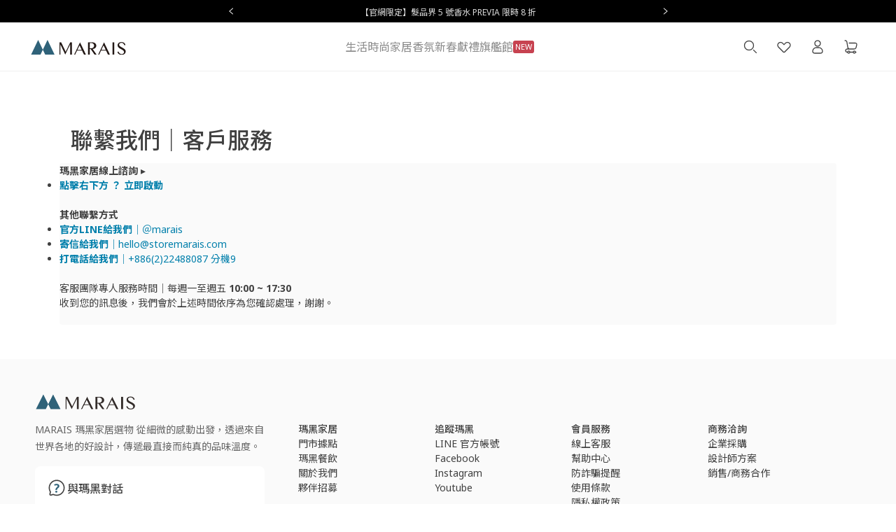

--- FILE ---
content_type: text/html; charset=utf-8
request_url: https://www.storemarais.com/customerservice
body_size: 67822
content:
<!DOCTYPE html>

<html>
	<head>
          <title>聯繫我們｜客戶服務</title>
            		<meta charset="utf-8" />
		<meta name="viewport" content="width=device-width, initial-scale=1, shrink-to-fit=no, maximum-scale=1, viewport-fit=cover" />
					<meta http-equiv="Content-Security-Policy" content="upgrade-insecure-requests">
				<meta name="facebook-domain-verification" content="t1s4mt76nllf6i0roo1t1gvsg7rj0u" />
		<meta name="facebook-domain-verification" content="6tebnpfcna5vzekbpvxpfakhqbalam" />
		<meta name="format-detection" content="telephone=no">
		<meta name="chrome" content="nointentdetection" />
              <link rel="shortcut icon" href="/public/images/favicon.ico" />
    
				<link rel="stylesheet" href="https://maxcdn.bootstrapcdn.com/bootstrap/4.0.0-beta/css/bootstrap.min.css" integrity="sha384-/Y6pD6FV/Vv2HJnA6t+vslU6fwYXjCFtcEpHbNJ0lyAFsXTsjBbfaDjzALeQsN6M" crossorigin="anonymous" />
		<link rel="stylesheet" href="https://cdnjs.cloudflare.com/ajax/libs/font-awesome/4.7.0/css/font-awesome.css" />
		<link rel="stylesheet" href="https://cdn.jsdelivr.net/npm/swiper@11/swiper-bundle.min.css" />

    <!-- Google Fonts --> 
    <link rel="preconnect" href="https://fonts.googleapis.com">
    <link rel="preconnect" href="https://fonts.gstatic.com" crossorigin>
    <link href="https://fonts.googleapis.com/css2?family=Noto+Sans+TC:wght@100..900&family=Noto+Sans:ital,wght@0,100..900;1,100..900&family=Roboto:ital,wght@0,100..900;1,100..900&display=swap"&display=swap" rel="stylesheet">

				






<meta name="application-name" content="聯繫我們｜客戶服務">
<meta name="title" content="聯繫我們｜客戶服務">
<meta name="description" content="">
<meta name="keywords" content="">

<!-- fb open graph -->
<meta property="og:title" content="聯繫我們｜客戶服務">
<meta property="og:type" content="website">
<meta property="og:url" content="https://www.storemarais.com/customerservice">
<meta property="og:image" content="https://www.storemarais-image.comnull">
<meta property="og:description" content="">

<!-- twitter card -->
<meta name="twitter:title" content="聯繫我們｜客戶服務">
<meta name="twitter:url" content="https://www.storemarais.com/customerservice">
<meta name="twitter:description" content="">
<meta name="twitter:image" content="https://www.storemarais-image.comnull">





		
		<!-- webpack -->
							<link rel="stylesheet" href="/public/build/client.css?v=v3.50.0" />
			<script src="/public/build/vendor.bundle.js?v=v3.50.0"></script>
			<script src="/public/build/client.js?v=v3.50.0"></script>
							<!-- Hotjar Tracking Code for https://www.storemarais.com/ -->
			<script>
				(function(h,o,t,j,a,r){
					h.hj=h.hj||function(){(h.hj.q=h.hj.q||[]).push(arguments)};
					h._hjSettings={hjid:3527245,hjsv:6};
					a=o.getElementsByTagName('head')[0];
					r=o.createElement('script');r.async=1;
					r.src=t+h._hjSettings.hjid+j+h._hjSettings.hjsv;
					a.appendChild(r);
				})(window,document,'https://static.hotjar.com/c/hotjar-','.js?sv=');
			</script>
			<!-- Google Analytics 20220713 移除 -->
			<!-- <script>
				; (function (i, s, o, g, r, a, m) {
					i['GoogleAnalyticsObject'] = r
						; (i[r] = i[r] ||
							function () {
								; (i[r].q = i[r].q || []).push(arguments)
							}),
							(i[r].l = 1 * new Date())
						; (a = s.createElement(o)), (m = s.getElementsByTagName(o)[0])
					a.async = 1
					a.src = g
					m.parentNode.insertBefore(a, m)
				})(window, document, 'script', 'https://www.google-analytics.com/analytics.js', 'ga')
				ga('create', 'UA-50708281-2', 'auto')
				ga('send', 'pageview')
			</script> -->
			<!-- GA 4 2022-06-08 新增整合 -->
			<!-- Global site tag (gtag.js) - Google Analytics -->
			<script async src="https://www.googletagmanager.com/gtag/js?id=G-5258L3H95N"></script>
			<script>
				window.dataLayer = window.dataLayer || [];
				function gtag(){dataLayer.push(arguments);}
				gtag('js', new Date());

				gtag('config', 'G-5258L3H95N');
			</script>
			<!-- Google Ads 2022-06-23 新增 -->
			<!-- Global site tag (gtag.js) - Google Ads: 741627644 -->
			<!-- <script async src="https://www.googletagmanager.com/gtag/js?id=AW-741627644"></script>
			<script>
				window.dataLayer = window.dataLayer || [];
				function gtag(){dataLayer.push(arguments);}
				gtag('js', new Date());

				gtag('config', 'AW-741627644');
			</script> -->
			<!-- LINE Tag Base Code -->
			<!-- Do Not Modify -->
			<script>
				(function(g,d,o){
					g._ltq=g._ltq||[];g._lt=g._lt||function(){g._ltq.push(arguments)};
					var h=location.protocol==='https:'?'https://d.line-scdn.net':'http://d.line-cdn.net';
					var s=d.createElement('script');s.async=1;
					s.src=o||h+'/n/line_tag/public/release/v1/lt.js';
					var t=d.getElementsByTagName('script')[0];t.parentNode.insertBefore(s,t);
				})(window, document);
				_lt('init', {
					customerType: 'account',
					tagId: 'fa352793-9a1c-4c7a-9386-a7933c3a625d'
				});
				_lt('send', 'pv', ['fa352793-9a1c-4c7a-9386-a7933c3a625d']);
			</script>
			<noscript>
				<img height="1" width="1" style="display:none"
					src="https://tr.line.me/tag.gif?c_t=lap&t_id=fa352793-9a1c-4c7a-9386-a7933c3a625d&e=pv&noscript=1" />
			</noscript>
			<!-- End LINE Tag Base Code -->
			<!-- LINE Tag Conversion Code -->
			<script>
				_lt('send', 'cv',{
				  type: 'Conversion'
				},['fa352793-9a1c-4c7a-9386-a7933c3a625d']);
			</script>
			<!-- End LINE Tag Conversion Code -->
			<!-- 新 GTM -->
			<!-- Google Tag Manager -->
			<script>
				(function (w, d, s, l, i) {
					w[l] = w[l] || []; w[l].push({
						'gtm.start':
							new Date().getTime(), event: 'gtm.js'
					}); var f = d.getElementsByTagName(s)[0],
						j = d.createElement(s), dl = l != 'dataLayer' ? '&l=' + l : ''; j.async = true; j.src =
							'https://www.googletagmanager.com/gtm.js?id='+i+dl;f.parentNode.insertBefore(j,f);
				})(window, document, 'script', 'dataLayer', 'GTM-TWKF8FW');
			</script>
			<!-- End Google Tag Manager -->
				<script type="text/javascript">
			var currUrl = window.location.href;
			// if( currUrl.includes('ecid') ){
			// 	var cleaned = removeURLParameter(currUrl, 'ecid');
			// 	window.history.pushState({}, document.title, cleaned );
			// }

			// damn you IE don't have URLSearchParams
			function removeURLParameter(url, parameter) {
				//prefer to use l.search if you have a location/link object
				var urlparts= url.split('?');
				if (urlparts.length>=2) {
					var prefix= encodeURIComponent(parameter)+'=';
					var pars= urlparts[1].split(/[&;]/g);
					//reverse iteration as may be destructive
					for (var i= pars.length; i-- > 0;) {
						//idio	m for string.startsWith
						if (pars[i].lastIndexOf(prefix, 0) !== -1) {
						  pars.splice(i, 1);
            			}
	        		}
					url = urlparts[0]+'?'+pars.join('&');
					return url;
		    	} else {
		      		return url;
		    	}
			}
		</script>

				<script src="https://cdnjs.cloudflare.com/ajax/libs/limonte-sweetalert2/7.8.2/sweetalert2.all.min.js"></script>

		<!-- 聯盟網相關api js文件引入 -->
		<script type="text/javascript">
			(function () {
				var VARemoteLoadOptions = {
					whiteLabel: { id: 8, siteId: '2478', domain: 't.adotone.com' },
					locale: "en-US",
					mkt: true 
				};
				(function (c, o, n, v, e, r, l, y) {
					c['VARemoteLoadOptions'] = e; r = o.createElement(n), l = o.getElementsByTagName(n)[0]; r.async = 1; r.src = v; l.parentNode.insertBefore(r, l);
				})
				(window, document, 'script', 'https://cdn.adotone.com/javascripts/va.js', VARemoteLoadOptions); 
			})();
		</script>
	</head>

	
	<body class="">
		<!-- FB SDK setup -->
		<script>
			window.fbAsyncInit = function() {
				FB.init({
					appId: '642356635865665',
					autoLogAppEvents: true,
					xfbml: true,
					version: 'v12.0',
				});
			};
		</script>
		<script async defer crossorigin="anonymous" src="https://connect.facebook.net/en_US/sdk.js"></script>
		<!-- Google Tag Manager（noscript） -->
		<noscript><iframe src="https://www.googletagmanager.com/ns.html?id=GTM-TWKF8FW" height="0" width="0" style="display:none;visibility:hidden"></iframe></noscript>
		<!-- End Google Tag Manager（noscript） -->

		<!-- Facebook Pixel -->
		<script>
			!function(f,b,e,v,n,t,s)
				{if(f.fbq)return;n=f.fbq=function(){n.callMethod?
				n.callMethod.apply(n,arguments):n.queue.push(arguments)};
				if(!f._fbq)f._fbq=n;n.push=n;n.loaded=!0;n.version='2.0';
				n.queue=[];t=b.createElement(e);t.async=!0;
				t.src=v;s=b.getElementsByTagName(e)[0];
				s.parentNode.insertBefore(t,s)}(window,document,'script', 'https://connect.facebook.net/en_US/fbevents.js');
							fbq('init', '646573342519219');
				fbq('init', '2301955133231856');
				fbq('track', 'PageView');
					</script>
					<noscript>
				<img height="1" width="1" src="https://www.facebook.com/tr?id=646573342519219&ev=PageView&noscript=1" />
				<img height="1" width="1" src="https://www.facebook.com/tr?id=2301955133231856&ev=PageView&noscript=1" />
			</noscript>
				<!-- FB conversion API -->
		<script>
			const FB_UA = navigator.userAgent
			const FB_INIT_CURRENT =  new Date().setHours( new Date().getHours() - 1)
			console.log('FB_INIT_CURRENT', FB_INIT_CURRENT)
			const CC = document.cookie
        	const CC_LIST = CC.split('; ')
			const CC_OBJ = {}
			let FB_FBC = ''
			let FB_FBP = ''
			for(let i=0; i< CC_LIST.length; i++) {
				let n = CC_LIST[i].split('=')
				CC_OBJ[n[0]] = n[1]
			}
        	const { _fbc='', _fbp='' } = CC_OBJ
			FB_FBC = _fbc
			FB_FBP = _fbp
		</script>
				
		<div class="orientation-layout">
			
<nav
	id="shop-nav-pc"
	class="shop-nav shop-nav-pc fixed-top"
>
			
	<!-- <div class="full-bg-mask"></div> -->
	<section class="nav-marquee">
		<div class="container">
			<div class="swiper-container swiper-marquee">
				<div class="swiper-wrapper">
										<div class="swiper-slide">
												<a
							href="/items/brand/transparent"
							style="color: #d9d9d9; font-size: 12px; font-weight: 400;"
						>
							【官網限定】Transparent 透明藍芽音響 95 折
						</a>
											</div>
										<div class="swiper-slide">
												<a
							href="https://maac.io/2GQF3"
							style="color: #d9d9d9; font-size: 12px; font-weight: 400;"
						>
							加入 LINE 好友 領 $100 折扣碼
						</a>
											</div>
										<div class="swiper-slide">
												<a
							href="/items/brand/previa"
							style="color: #d9d9d9; font-size: 12px; font-weight: 400;"
						>
							【官網限定】髮品界 5 號香水 PREVIA 限時 8 折
						</a>
											</div>
										<div class="swiper-slide">
												<a
							href="/flagship/layout/693e684a5b4a4952876190e3"
							style="color: #d9d9d9; font-size: 12px; font-weight: 400;"
						>
							韓國最萌設計品牌 ｜全系列商品獨家販售中 
						</a>
											</div>
										<div class="swiper-slide">
												<a
							href="/sale/event/Sidetablesidecabinet"
							style="color: #d9d9d9; font-size: 12px; font-weight: 400;"
						>
							質感風格角落企劃 精選邊桌邊櫃
						</a>
											</div>
									</div>
			</div>
			<button
				class="btn-swiper-marquee-prev"
				onclick="swiperSlidePrevClick()"
			>
				<svg width="1em" height="1em" viewBox="0 0 24 24" fill="currentColor" xmlns="http://www.w3.org/2000/svg">
    <path fill-rule="evenodd" clip-rule="evenodd"
        d="M14.8315 5.54445C14.5799 5.25092 14.138 5.21693 13.8444 5.46852L6.22437 12L13.8444 18.5315C14.138 18.7831 14.5799 18.7491 14.8315 18.4556C15.0831 18.162 15.0491 17.7201 14.7555 17.4685L8.3756 12L14.7555 6.53148C15.0491 6.27988 15.0831 5.83797 14.8315 5.54445Z" />
</svg>			</button>
			<button
				class="btn-swiper-marquee-next"
				onclick="swiperSlideNextClick()"
			>
				<svg width="1em" height="1em" viewBox="0 0 24 24" fill="currentColor" xmlns="http://www.w3.org/2000/svg">
    <path fill-rule="evenodd" clip-rule="evenodd"
        d="M9.16853 5.54445C9.42013 5.25092 9.86204 5.21693 10.1556 5.46852L17.7756 12L10.1556 18.5315C9.86204 18.7831 9.42013 18.7491 9.16853 18.4556C8.91694 18.162 8.95093 17.7201 9.24446 17.4685L15.6244 12L9.24446 6.53148C8.95093 6.27988 8.91694 5.83797 9.16853 5.54445Z" />
</svg>			</button>
					</div>
	</section>

	<section class="nav-top-area">
		<header class="nav-header">
			<a
				href="/"
				class="m-logo"
			>
				<h1 class="main-title">Marais</h1>
				<picture class="logo-img-wrap">
					<img
						src="https://www.storemarais-image.com/public/assets/images/maraislogo_new.svg"
						alt="maraisLogo"
						loading="lazy"
					/>
				</picture>
			</a>
			<div class="top-icon-group">
				<div>
					<a
						class="top-btn-icon top-btn-search"
						data-toggle="dropdown"
						aria-expanded="false"
						onclick="focusSearchInput()"
					>
						<svg width="1em" height="1em" viewBox="0 0 24 24" fill="currentColor" xmlns="http://www.w3.org/2000/svg">
    <path fill-rule="evenodd" clip-rule="evenodd"
        d="M4.14998 9.99998C4.14998 6.76911 6.76911 4.14998 9.99998 4.14998C13.2308 4.14998 15.85 6.76911 15.85 9.99998C15.85 13.2308 13.2308 15.85 9.99998 15.85C6.76911 15.85 4.14998 13.2308 4.14998 9.99998ZM9.99998 2.84998C6.05114 2.84998 2.84998 6.05114 2.84998 9.99998C2.84998 13.9488 6.05114 17.15 9.99998 17.15C13.9488 17.15 17.15 13.9488 17.15 9.99998C17.15 6.05114 13.9488 2.84998 9.99998 2.84998ZM16.9596 16.0404C16.7058 15.7865 16.2942 15.7865 16.0404 16.0404C15.7865 16.2942 15.7865 16.7058 16.0404 16.9596L20.0404 20.9596C20.2942 21.2134 20.7058 21.2134 20.9596 20.9596C21.2134 20.7058 21.2134 20.2942 20.9596 20.0404L16.9596 16.0404Z" />
</svg>					</a>
					<div class="dropdown-menu search-dropdown">
						<form
							class="search-form no-close"
							role="search"
							action="/items"
							method="GET"
							onsubmit="return handleFormSubmit(true)"
						>
							<div class="search-input-wrapper">
								<div class="search-input-box">
									<span class="search-icon">
										<svg width="1em" height="1em" viewBox="0 0 24 24" fill="currentColor" xmlns="http://www.w3.org/2000/svg">
    <path fill-rule="evenodd" clip-rule="evenodd"
        d="M4.14998 9.99998C4.14998 6.76911 6.76911 4.14998 9.99998 4.14998C13.2308 4.14998 15.85 6.76911 15.85 9.99998C15.85 13.2308 13.2308 15.85 9.99998 15.85C6.76911 15.85 4.14998 13.2308 4.14998 9.99998ZM9.99998 2.84998C6.05114 2.84998 2.84998 6.05114 2.84998 9.99998C2.84998 13.9488 6.05114 17.15 9.99998 17.15C13.9488 17.15 17.15 13.9488 17.15 9.99998C17.15 6.05114 13.9488 2.84998 9.99998 2.84998ZM16.9596 16.0404C16.7058 15.7865 16.2942 15.7865 16.0404 16.0404C15.7865 16.2942 15.7865 16.7058 16.0404 16.9596L20.0404 20.9596C20.2942 21.2134 20.7058 21.2134 20.9596 20.9596C21.2134 20.7058 21.2134 20.2942 20.9596 20.0404L16.9596 16.0404Z" />
</svg>									</span>
									<input
										type="text"
										name="search"
										autocomplete="off"
										id="nav-search-input-pc"
										class="search-input form-control form-control-sm nav-search-input-pc"
										aria-expanded="false"
										placeholder="想找什麼商品或品牌？"
										oninput="debouncedHandleSearchInput(event)"
									>
									<span
										class="search-clear-icon"
										onclick="clearSearchInput()"
									>
										<svg xmlns="http://www.w3.org/2000/svg" width="14" height="14" viewBox="0 0 14 14" fill="none">
    <path d="M10.1906 10.8094C10.3615 10.9802 10.6385 10.9802 10.8093 10.8094C10.9802 10.6385 10.9802 10.3615 10.8093 10.1906L7.6187 7L10.8093 3.80936C10.9802 3.63851 10.9802 3.3615 10.8093 3.19064C10.6385 3.01979 10.3615 3.01979 10.1906 3.19064L6.99999 6.38128L3.80934 3.19064C3.63849 3.01979 3.36148 3.01979 3.19063 3.19064C3.01977 3.3615 3.01977 3.6385 3.19063 3.80936L6.38127 7L3.19063 10.1906C3.01977 10.3615 3.01977 10.6385 3.19063 10.8094C3.36148 10.9802 3.63849 10.9802 3.80934 10.8094L6.99999 7.61872L10.1906 10.8094Z" fill="#404040"/>
</svg>									</span>
								</div>
							</div>
							<div
								id="search-default-suggestion"
								class="search-default-suggestion search-suggestion"
							>
								<div
									id="search-history-block"
									class="search-block-wrap"
								>
									<div class="search-history-header">
										<span class="search-title h6_medium">最近搜尋</span>
										<span
											class="clear-history-btn"
											onclick="clearSearchHistory()"
										>
											<svg xmlns="http://www.w3.org/2000/svg" width="16" height="16" viewBox="0 0 16 16" fill="none">
    <path fill-rule="evenodd" clip-rule="evenodd" d="M6.33342 0.791626C5.57402 0.791626 4.95842 1.40723 4.95842 2.16663V3.29163H2.45841H1.33341C1.03426 3.29163 0.791748 3.53414 0.791748 3.83329C0.791748 4.13245 1.03426 4.37496 1.33341 4.37496H2.45841V13C2.45841 14.2196 3.44712 15.2083 4.66675 15.2083H11.3334C12.553 15.2083 13.5417 14.2196 13.5417 13V4.37496H14.6667C14.9659 4.37496 15.2084 4.13245 15.2084 3.83329C15.2084 3.53414 14.9659 3.29163 14.6667 3.29163H13.5417H11.0417V2.16663C11.0417 1.40723 10.4261 0.791626 9.66675 0.791626H6.33342ZM9.95842 3.29163V2.16663C9.95842 2.00554 9.82783 1.87496 9.66675 1.87496H6.33342C6.17233 1.87496 6.04175 2.00554 6.04175 2.16663V3.29163H9.95842ZM11.0417 4.37496L12.4584 4.37496V13C12.4584 13.6213 11.9547 14.125 11.3334 14.125H4.66675C4.04543 14.125 3.54175 13.6213 3.54175 13V4.37496L4.95842 4.37496H11.0417ZM6.33342 6.62496C6.63257 6.62496 6.87508 6.86747 6.87508 7.16663V11.3333C6.87508 11.6324 6.63257 11.875 6.33342 11.875C6.03426 11.875 5.79175 11.6324 5.79175 11.3333V7.16663C5.79175 6.86747 6.03426 6.62496 6.33342 6.62496ZM10.2084 7.16663C10.2084 6.86747 9.9659 6.62496 9.66675 6.62496C9.36759 6.62496 9.12508 6.86747 9.12508 7.16663V11.3333C9.12508 11.6324 9.36759 11.875 9.66675 11.875C9.9659 11.875 10.2084 11.6324 10.2084 11.3333V7.16663Z" fill="#8C8C8C"/>
  </svg>										</span>
									</div>
									<ul
										id="search-history-list"
										class="search-render-list"
									></ul>
								</div>
								<div class="search-block-wrap">
									<span class="search-title h6_medium">熱門搜尋</span>
									<div class="search-item-list">
																																																												<a
											class="search-item h6_regular"
											href="/JapanxNYD26"
											style="display: block;"
											onclick="cleanDropdown()"
										>新春日系餐廚提案 X 2026 團圓年菜</a>
																																																																																										<a
											class="search-item h6_regular"
											href="/flagship/layout/693e684a5b4a4952876190e3"
											style="display: block;"
											onclick="cleanDropdown()"
										>韓國最萌插畫設計 Warmgrey Tail</a>
																																																																																										<a
											class="search-item h6_regular"
											href="/items/brand/e08d4bdc-7584-42fb-9094-4834d0cd772f"
											style="display: block;"
											onclick="cleanDropdown()"
										>頂級奢華髮品 ORIBE 節慶禮盒 新上架</a>
																																																																																										<a
											class="search-item h6_regular"
											href="/items/brand/af614db9-0e03-438e-92ba-5e6c1d645795"
											style="display: block;"
											onclick="cleanDropdown()"
										>聖水洞必逛鞋履 KHIHO 冬季新品</a>
																																																																																										<a
											class="search-item h6_regular"
											href="https://www.storemarais.com/items/brand/andtradition?show=100&amp;sort=HOT_RECOMMEND&amp;categoryIds=[1646]"
											style="display: block;"
											onclick="cleanDropdown()"
										>家居迷必收經典款 &amp;Tradition VP9</a>
																																																	</div>
								</div>
								<div class="search-block-wrap">
									<span class="search-title h6_medium">推薦品牌</span>
									<div class="search-item-list">
																														<a
											class="search-item h6_regular"
											href="https://www.storemarais.com/items/brand/salt-stone?srsltid=AfmBOop27A1KZM7LikumgnFuPynmnxYHq4gvJTLU_dmHcLY00mbMlmBV"
											style="display: block;"
											onclick="cleanDropdown()"
										>木質調香氛必備 SALT &amp; STONE</a>
																																																												<a
											class="search-item h6_regular"
											href="/sale/event/Sidetablesidecabinet"
											style="display: block;"
											onclick="cleanDropdown()"
										>質感風格角落企劃 精選邊桌邊櫃</a>
																																																												<a
											class="search-item h6_regular"
											href="/items/brand/05d3b97e-bcab-49eb-9b71-edfec0b3bd98"
											style="display: block;"
											onclick="cleanDropdown()"
										>台灣職人餐桌美學 HH 健康於筷 限時 95 折</a>
																																																												<a
											class="search-item h6_regular"
											href="/items/brand/eb6a2699-a5cc-45fc-81b4-08694c0eb978"
											style="display: block;"
											onclick="cleanDropdown()"
										>英國手工萌趣娃娃 Donna Wilson</a>
																																																												<a
											class="search-item h6_regular"
											href="/items/brand/47084c56-33ee-460f-b182-4a336d3872bc"
											style="display: block;"
											onclick="cleanDropdown()"
										>韓國繽紛設計家飾 BANACO</a>
																																																	</div>
								</div>
							</div>
							<div
								class="search-suggestion-from-api search-suggestion"
								id="search-suggestion-from-api"
								style="display: none;"
							>
								<!-- 動態從 API 加載的搜尋建議 -->
								<ul
									id="api-suggestion-list"
									class="search-render-list"
								></ul>
							</div>
						</form>
					</div>
				</div>
				<div
					id="overlay-background"
					class="overlay-background"
				></div>
				<!-- 已登入 -->
								<!-- 未登入 -->
								<a
					class="top-btn-icon top-btn-favorite"
					onclick="openLoginModal()"
				>
					<svg width="1em" height="1em" viewBox="0 0 24 24" fill="currentColor" xmlns="http://www.w3.org/2000/svg">
    <path fill-rule="evenodd" clip-rule="evenodd"
        d="M9.40841 7.13245C8.09109 5.82248 5.95378 5.82248 4.63646 7.13245C3.32115 8.44042 3.32115 10.5595 4.63646 11.8675L11.7532 18.9445C11.8897 19.0802 12.1102 19.0802 12.2468 18.9445L19.3635 11.8675C20.6788 10.5595 20.6788 8.44042 19.3635 7.13245C18.0462 5.82248 15.9089 5.82248 14.5915 7.13245L12 9.70954L9.40841 7.13245ZM3.7198 6.21064C5.54421 4.39642 8.50066 4.39642 10.3251 6.21064L12 7.87619L13.6749 6.21064C15.4993 4.39642 18.4557 4.39642 20.2802 6.21064C22.1066 8.02687 22.1066 10.9731 20.2802 12.7893L13.1634 19.8663C12.5198 20.5063 11.4801 20.5063 10.8365 19.8663L3.7198 12.7893C1.89337 10.9731 1.89337 8.02687 3.7198 6.21064Z" />
</svg>				</a>
				<a
					class="top-btn-icon top-btn-member"
					onclick="openLoginModal()"
				>
					<svg width="1em" height="1em" viewBox="0 0 24 24" xmlns="http://www.w3.org/2000/svg" fill="currentColor">
    <path fill-rule="evenodd" clip-rule="evenodd"
        d="M8.64998 6.99998C8.64998 5.14982 10.1498 3.64998 12 3.64998C13.8501 3.64998 15.35 5.14982 15.35 6.99998C15.35 8.85013 13.8501 10.35 12 10.35C10.1498 10.35 8.64998 8.85013 8.64998 6.99998ZM12 2.34998C9.43185 2.34998 7.34998 4.43185 7.34998 6.99998C7.34998 9.5681 9.43185 11.65 12 11.65C14.5681 11.65 16.65 9.5681 16.65 6.99998C16.65 4.43185 14.5681 2.34998 12 2.34998ZM10.3333 12.35C7.02881 12.35 4.34998 15.0288 4.34998 18.3333C4.34998 20.1651 5.8349 21.65 7.66664 21.65H16.3333C18.1651 21.65 19.65 20.1651 19.65 18.3333C19.65 15.0288 16.9711 12.35 13.6666 12.35H10.3333ZM13.6666 13.65C16.2532 13.65 18.35 15.7468 18.35 18.3333C18.35 19.4471 17.4471 20.35 16.3333 20.35H7.66664C6.55287 20.35 5.64998 19.4471 5.64998 18.3333C5.64998 15.7468 7.74678 13.65 10.3333 13.65H13.6666Z" />
</svg>				</a>
				<a
					onclick="openLoginModal()"
					class="top-btn-icon top-btn-shopping-cart pointer"
				>
					<svg width="1em" height="1em" viewBox="0 0 24 24" fill="currentColor" xmlns="http://www.w3.org/2000/svg">
    <path fill-rule="evenodd" clip-rule="evenodd"
        d="M2.99998 2.34998C2.64099 2.34998 2.34998 2.64099 2.34998 2.99998C2.34998 3.35896 2.64099 3.64998 2.99998 3.64998H3.80572C4.46565 3.64998 5.02886 4.12708 5.13735 4.77804L6.44102 12.6C6.55189 13.2653 6.8384 13.8633 7.24827 14.35H6.24998C4.64835 14.35 3.34998 15.6483 3.34998 17.25C3.34998 18.8516 4.64835 20.15 6.24998 20.15H6.44998C6.72549 21.0197 7.53912 21.65 8.49998 21.65C9.46083 21.65 10.2745 21.0197 10.55 20.15H14.45C14.7255 21.0197 15.5391 21.65 16.5 21.65C17.4608 21.65 18.2745 21.0197 18.55 20.15H19C19.359 20.15 19.65 19.859 19.65 19.5C19.65 19.141 19.359 18.85 19 18.85H18.55C18.2745 17.9803 17.4608 17.35 16.5 17.35C15.5391 17.35 14.7255 17.9803 14.45 18.85H10.55C10.2745 17.9803 9.46083 17.35 8.49998 17.35C7.53912 17.35 6.72549 17.9803 6.44998 18.85H6.24998C5.36632 18.85 4.64998 18.1336 4.64998 17.25C4.64998 16.3663 5.36632 15.65 6.24998 15.65L10.0414 15.65L10.5 15.65L10.5011 15.65H16.1239C17.8177 15.65 19.289 14.4847 19.6769 12.836L20.5543 9.10693C20.9457 7.44351 19.6836 5.84998 17.9748 5.84998H8.99998C8.64099 5.84998 8.34998 6.14099 8.34998 6.49998C8.34998 6.85896 8.64099 7.14998 8.99998 7.14998H17.9748C18.8453 7.14998 19.4883 7.96177 19.2889 8.80918L18.4115 12.5382C18.1617 13.5997 17.2145 14.35 16.1239 14.35H10.5H10.0414C8.89259 14.35 7.91219 13.5195 7.72333 12.3863L6.41967 4.56432C6.2067 3.28652 5.10114 2.34998 3.80572 2.34998H2.99998ZM7.64998 19.5C7.64998 19.9694 8.03053 20.35 8.49998 20.35C8.96942 20.35 9.34998 19.9694 9.34998 19.5C9.34998 19.0305 8.96942 18.65 8.49998 18.65C8.03053 18.65 7.64998 19.0305 7.64998 19.5ZM16.5 18.65C16.9694 18.65 17.35 19.0305 17.35 19.5C17.35 19.9694 16.9694 20.35 16.5 20.35C16.0305 20.35 15.65 19.9694 15.65 19.5C15.65 19.0305 16.0305 18.65 16.5 18.65Z" />
</svg>															<span
						class="cart-qty cart-dot"
						style="width: 0; height: 0"
					></span>
									</a>
							</div>
			<div class="l0-group">
								<div class="l0-item">
					<a
						style="position: relative;"
						href="/layout/6698d3e05d45736022f47004"
						class="l0-item-link"
						onclick="l0LinkClick(event)"
						orientationId="6698d3e05d45736022f47004"
					>
						生活
											</a>
										<div class="l1-panel">
						<div class="l1-items-box">
														<div class="l1-item PROMO">
								<a class="l1-item-link PROMO"> 熱門活動 HOT </a>
								<div class="l2-panel">
									<div class="l2-inside-panel container-1440">
																																								<a
											class="l2-group"
											href="/items/brand/stanley"
										>
											<div class="l2-group-image">
												<div style="
														background-image: url('https://www.storemarais-image.com/media/64e672d2-eef5-4598-9a4d-8b0413c9718d.webp');
														background-size: contain;
														background-repeat: no-repeat;
														background-position: center;
														aspect-ratio: 1 / 1;
													">
												</div>
											</div>
											<h3 class="l2-group-title">STANLEY 史上最強保溫瓶</h3>
											<p class="l2-group-description PROMO">超過一百年的可靠品質</p>
										</a>
																				<a
											class="l2-group"
											href="/sale/event/act_hot"
										>
											<div class="l2-group-image">
												<div style="
														background-image: url('https://www.storemarais-image.com/media/7edb2be6-8f80-415a-95d6-b5d63192b107.webp');
														background-size: contain;
														background-repeat: no-repeat;
														background-position: center;
														aspect-ratio: 1 / 1;
													">
												</div>
											</div>
											<h3 class="l2-group-title">熱銷夯品 HOT</h3>
											<p class="l2-group-description PROMO">大家都在買「這些東西」！</p>
										</a>
																				<a
											class="l2-group"
											href="/sale/event/2025NEWIN"
										>
											<div class="l2-group-image">
												<div style="
														background-image: url('https://www.storemarais-image.com/media/14ebd88f-6f90-4469-ae15-5c2d067c7459.webp');
														background-size: contain;
														background-repeat: no-repeat;
														background-position: center;
														aspect-ratio: 1 / 1;
													">
												</div>
											</div>
											<h3 class="l2-group-title">新品上架 NEW IN</h3>
											<p class="l2-group-description PROMO">新朋友報到，快來認識！</p>
										</a>
																				<a
											class="l2-group"
											href="/items/brand/yamaco"
										>
											<div class="l2-group-image">
												<div style="
														background-image: url('https://www.storemarais-image.com/media/91b008fa-4f7e-47cf-898f-71ef46b69da5.webp');
														background-size: contain;
														background-repeat: no-repeat;
														background-position: center;
														aspect-ratio: 1 / 1;
													">
												</div>
											</div>
											<h3 class="l2-group-title">日本山崎金屬 YAMACO</h3>
											<p class="l2-group-description PROMO">百年傳承 &times; 職人精神</p>
										</a>
																																							</div>
								</div>
							</div>
														<div class="l1-item ">
								<a class="l1-item-link "> 餐廚 </a>
								<div class="l2-panel">
									<div class="l2-inside-panel container-1440">
																																																																						<div class="l2-group category">
											<h2 class="l2-item-title">餐廚</h2>
																						<a
												href="/category/10/86"
												class="l2-item-link"
												onclick="l2LinkClick(event)"
											>
												碗盤 / 餐具
											</a>
																						<a
												href="/category/10/80"
												class="l2-item-link"
												onclick="l2LinkClick(event)"
											>
												酒杯 / 酒器
											</a>
																						<a
												href="/category/10/79"
												class="l2-item-link"
												onclick="l2LinkClick(event)"
											>
												水杯 / 玻璃杯
											</a>
																						<a
												href="/category/10/1583"
												class="l2-item-link"
												onclick="l2LinkClick(event)"
											>
												餐廚用品
											</a>
																						<a
												href="/category/10/88"
												class="l2-item-link"
												onclick="l2LinkClick(event)"
											>
												廚房雜貨
											</a>
																						<a
												href="/category/10/87"
												class="l2-item-link"
												onclick="l2LinkClick(event)"
											>
												餐廚收納
											</a>
																						<a
												href="/category/10/76"
												class="l2-item-link"
												onclick="l2LinkClick(event)"
											>
												鍋具
											</a>
																						<a
												href="/category/10/85"
												class="l2-item-link"
												onclick="l2LinkClick(event)"
											>
												料理工具
											</a>
																						<a
												href="/category/10/77"
												class="l2-item-link"
												onclick="l2LinkClick(event)"
											>
												砧板 / 刀具
											</a>
																						<a
												href="/category/10/84"
												class="l2-item-link"
												onclick="l2LinkClick(event)"
											>
												烘焙用品
											</a>
																						<a
												href="/category/10/78"
												class="l2-item-link"
												onclick="l2LinkClick(event)"
											>
												保鮮 / 儲物
											</a>
																					</div>
																																																																																										<a
											class="l2-group IMAGE_CAMPAIGN"
											href="/items/brand/polaathome"
										>
											<div class="l2-group-image">
												<div style="
														background-image: url('https://www.storemarais-image.com/media/7831c010-cd2c-4b9a-b0c0-26467078c966.webp');
														background-size: contain;
														background-repeat: no-repeat;
														background-position: center;
														aspect-ratio: 1 / 1;
													">
												</div>
											</div>
											<h3 class="l2-group-title">首爾食器必逛 POLA AT HOME </h3>
											<p class="l2-group-description"> </p>
										</a>
																																																																						<a
											class="l2-group IMAGE_CAMPAIGN"
											href="/items/brand/fine_dining_and_living"
										>
											<div class="l2-group-image">
												<div style="
														background-image: url('https://www.storemarais-image.com/media/143b528a-34e5-4fb8-a051-e8135d484d14.webp');
														background-size: contain;
														background-repeat: no-repeat;
														background-position: center;
														aspect-ratio: 1 / 1;
													">
												</div>
											</div>
											<h3 class="l2-group-title">歐陸餐桌首選 Fine Dining &amp; Living </h3>
											<p class="l2-group-description"> </p>
										</a>
																																																																						<a
											class="l2-group IMAGE_CAMPAIGN"
											href="/items/brand/happyhealthy"
										>
											<div class="l2-group-image">
												<div style="
														background-image: url('https://www.storemarais-image.com/media/249ccdd9-9d42-4368-9f0e-3ecb7daf34b5.webp');
														background-size: contain;
														background-repeat: no-repeat;
														background-position: center;
														aspect-ratio: 1 / 1;
													">
												</div>
											</div>
											<h3 class="l2-group-title">送禮自用的好選擇 HH 健康於筷</h3>
											<p class="l2-group-description"> </p>
										</a>
																																							</div>
								</div>
							</div>
														<div class="l1-item ">
								<a class="l1-item-link "> 垃圾桶 / 收納 </a>
								<div class="l2-panel">
									<div class="l2-inside-panel container-1440">
																																																																						<div class="l2-group category">
											<h2 class="l2-item-title">垃圾桶 / 收納</h2>
																						<a
												href="/category/33/1628"
												class="l2-item-link"
												onclick="l2LinkClick(event)"
											>
												垃圾桶 / 垃圾袋
											</a>
																						<a
												href="/category/33/165"
												class="l2-item-link"
												onclick="l2LinkClick(event)"
											>
												清潔用品
											</a>
																						<a
												href="/category/33/1664"
												class="l2-item-link"
												onclick="l2LinkClick(event)"
											>
												衛浴用品
											</a>
																						<a
												href="/category/33/1690"
												class="l2-item-link"
												onclick="l2LinkClick(event)"
											>
												收納 / 雜貨
											</a>
																					</div>
																																																																																										<a
											class="l2-group IMAGE_CAMPAIGN"
											href="/items/brand/elpheco"
										>
											<div class="l2-group-image">
												<div style="
														background-image: url('https://www.storemarais-image.com/media/c9927ace-bbd7-4885-9cc2-102cf0762acb.jpg');
														background-size: contain;
														background-repeat: no-repeat;
														background-position: center;
														aspect-ratio: 1 / 1;
													">
												</div>
											</div>
											<h3 class="l2-group-title">熱銷NO.1 感應垃圾桶 ELPHECO</h3>
											<p class="l2-group-description"> </p>
										</a>
																																																																						<a
											class="l2-group IMAGE_CAMPAIGN"
											href="/items/brand/brabantia"
										>
											<div class="l2-group-image">
												<div style="
														background-image: url('https://www.storemarais-image.com/media/4e27eed7-8608-4de5-a0dd-5c02ab9026f0.jpg');
														background-size: contain;
														background-repeat: no-repeat;
														background-position: center;
														aspect-ratio: 1 / 1;
													">
												</div>
											</div>
											<h3 class="l2-group-title">精品級環保垃圾桶 Brabantia</h3>
											<p class="l2-group-description"> </p>
										</a>
																																																																						<a
											class="l2-group IMAGE_CAMPAIGN"
											href="/items/brand/wesco"
										>
											<div class="l2-group-image">
												<div style="
														background-image: url('https://www.storemarais-image.com/media/67a5c9da-d1fc-4733-9561-67f6066b0cf5.jpg');
														background-size: contain;
														background-repeat: no-repeat;
														background-position: center;
														aspect-ratio: 1 / 1;
													">
												</div>
											</div>
											<h3 class="l2-group-title">獲德國世紀品牌獎 WESCO</h3>
											<p class="l2-group-description"> </p>
										</a>
																																							</div>
								</div>
							</div>
														<div class="l1-item ">
								<a class="l1-item-link "> 旅行 / 戶外 </a>
								<div class="l2-panel">
									<div class="l2-inside-panel container-1440">
																																																																						<div class="l2-group category">
											<h2 class="l2-item-title">旅行 / 戶外</h2>
																						<a
												href="/category/29/147"
												class="l2-item-link"
												onclick="l2LinkClick(event)"
											>
												行李箱/配件
											</a>
																						<a
												href="/category/29/1618"
												class="l2-item-link"
												onclick="l2LinkClick(event)"
											>
												各式推車
											</a>
																						<a
												href="/category/29/149"
												class="l2-item-link"
												onclick="l2LinkClick(event)"
											>
												露營/登山
											</a>
																						<a
												href="/category/29/150"
												class="l2-item-link"
												onclick="l2LinkClick(event)"
											>
												野餐用品
											</a>
																						<a
												href="/category/29/152"
												class="l2-item-link"
												onclick="l2LinkClick(event)"
											>
												水上活動
											</a>
																						<a
												href="/category/29/154"
												class="l2-item-link"
												onclick="l2LinkClick(event)"
											>
												益智遊戲
											</a>
																						<a
												href="/category/29/1542"
												class="l2-item-link"
												onclick="l2LinkClick(event)"
											>
												雨天用具
											</a>
																						<a
												href="/category/29/148"
												class="l2-item-link"
												onclick="l2LinkClick(event)"
											>
												運動健身
											</a>
																					</div>
																																																																																										<a
											class="l2-group IMAGE_CAMPAIGN"
											href="/items/brand/b8fea285-7558-4adb-8b86-21f75bbf6ee8"
										>
											<div class="l2-group-image">
												<div style="
														background-image: url('https://www.storemarais-image.com/media/25fc155f-86cf-43ed-8f48-c76ea430de77.webp');
														background-size: contain;
														background-repeat: no-repeat;
														background-position: center;
														aspect-ratio: 1 / 1;
													">
												</div>
											</div>
											<h3 class="l2-group-title">德國 HORIZN STUDIOS 行李箱</h3>
											<p class="l2-group-description"> </p>
										</a>
																																																																						<a
											class="l2-group IMAGE_CAMPAIGN"
											href="/items/brand/floyd"
										>
											<div class="l2-group-image">
												<div style="
														background-image: url('https://www.storemarais-image.com/media/76cfabbe-45c8-4abd-a485-d5edc2835ed2.webp');
														background-size: contain;
														background-repeat: no-repeat;
														background-position: center;
														aspect-ratio: 1 / 1;
													">
												</div>
											</div>
											<h3 class="l2-group-title">最潮行李箱 Floyd</h3>
											<p class="l2-group-description"> </p>
										</a>
																																																																						<a
											class="l2-group IMAGE_CAMPAIGN"
											href="/items/brand/vluv"
										>
											<div class="l2-group-image">
												<div style="
														background-image: url('https://www.storemarais-image.com/media/383044c2-b694-4cdc-a15d-aa6c4121d528.jpg');
														background-size: contain;
														background-repeat: no-repeat;
														background-position: center;
														aspect-ratio: 1 / 1;
													">
												</div>
											</div>
											<h3 class="l2-group-title">機能美學瑜珈球椅 VLUV </h3>
											<p class="l2-group-description"> </p>
										</a>
																																							</div>
								</div>
							</div>
														<div class="l1-item ">
								<a class="l1-item-link "> 織品 / 毛巾 </a>
								<div class="l2-panel">
									<div class="l2-inside-panel container-1440">
																																																																						<div class="l2-group category">
											<h2 class="l2-item-title">織品 / 毛巾</h2>
																						<a
												href="/category/1717/1674"
												class="l2-item-link"
												onclick="l2LinkClick(event)"
											>
												 浴袍 / 擦髮巾
											</a>
																						<a
												href="/category/1717/1678"
												class="l2-item-link"
												onclick="l2LinkClick(event)"
											>
												毛巾 / 浴巾
											</a>
																					</div>
																																																																																										<a
											class="l2-group IMAGE_CAMPAIGN"
											href="/items/brand/warmgrey_tail"
										>
											<div class="l2-group-image">
												<div style="
														background-image: url('https://www.storemarais-image.com/media/c46f617a-9b7c-498d-9231-444ae3fbbbf2.webp');
														background-size: contain;
														background-repeat: no-repeat;
														background-position: center;
														aspect-ratio: 1 / 1;
													">
												</div>
											</div>
											<h3 class="l2-group-title">WARMGREY TAIL </h3>
											<p class="l2-group-description"> 韓國最萌擦手巾</p>
										</a>
																																																																						<a
											class="l2-group IMAGE_CAMPAIGN"
											href="/items/brand/sevin-london?categoryIds=1686"
										>
											<div class="l2-group-image">
												<div style="
														background-image: url('https://www.storemarais-image.com/media/3f017929-b1f0-4ccf-bda5-67abcd9e9096.webp');
														background-size: contain;
														background-repeat: no-repeat;
														background-position: center;
														aspect-ratio: 1 / 1;
													">
												</div>
											</div>
											<h3 class="l2-group-title">SEVIN LONDON </h3>
											<p class="l2-group-description">歐洲製 全球最柔軟精緻毛巾</p>
										</a>
																																																																						<a
											class="l2-group IMAGE_CAMPAIGN"
											href="/items/brand/bongusta?categoryIds=1679"
										>
											<div class="l2-group-image">
												<div style="
														background-image: url('https://www.storemarais-image.com/media/c7f40b41-8f1c-4d02-8e17-cf5f006c2f95.webp');
														background-size: contain;
														background-repeat: no-repeat;
														background-position: center;
														aspect-ratio: 1 / 1;
													">
												</div>
											</div>
											<h3 class="l2-group-title">Bongusta </h3>
											<p class="l2-group-description">採用精梳棉製成，擁有與飯店品質相同的 600 GSM 等級</p>
										</a>
																																							</div>
								</div>
							</div>
														<div class="l1-item ">
								<a class="l1-item-link "> 電器 / 3C </a>
								<div class="l2-panel">
									<div class="l2-inside-panel container-1440">
																																																																						<div class="l2-group category">
											<h2 class="l2-item-title">電器 / 3C</h2>
																						<a
												href="/category/5/48"
												class="l2-item-link"
												onclick="l2LinkClick(event)"
											>
												季節家電
											</a>
																						<a
												href="/category/5/49"
												class="l2-item-link"
												onclick="l2LinkClick(event)"
											>
												廚房家電
											</a>
																						<a
												href="/category/5/50"
												class="l2-item-link"
												onclick="l2LinkClick(event)"
											>
												健康/美容
											</a>
																						<a
												href="/category/5/51"
												class="l2-item-link"
												onclick="l2LinkClick(event)"
											>
												生活家電
											</a>
																						<a
												href="/category/5/52"
												class="l2-item-link"
												onclick="l2LinkClick(event)"
											>
												按摩器材
											</a>
																						<a
												href="/category/5/41"
												class="l2-item-link"
												onclick="l2LinkClick(event)"
											>
												手機平板週邊
											</a>
																						<a
												href="/category/5/42"
												class="l2-item-link"
												onclick="l2LinkClick(event)"
											>
												電腦週邊
											</a>
																						<a
												href="/category/5/43"
												class="l2-item-link"
												onclick="l2LinkClick(event)"
											>
												穿戴裝置
											</a>
																						<a
												href="/category/5/44"
												class="l2-item-link"
												onclick="l2LinkClick(event)"
											>
												行動周邊
											</a>
																						<a
												href="/category/5/45"
												class="l2-item-link"
												onclick="l2LinkClick(event)"
											>
												相機/相機週邊
											</a>
																					</div>
																																																																																										<a
											class="l2-group IMAGE_CAMPAIGN"
											href="/items/brand/recolte"
										>
											<div class="l2-group-image">
												<div style="
														background-image: url('https://www.storemarais-image.com/media/3d965e05-7304-4d82-b874-867b1ab7db07.webp');
														background-size: contain;
														background-repeat: no-repeat;
														background-position: center;
														aspect-ratio: 1 / 1;
													">
												</div>
											</div>
											<h3 class="l2-group-title">日本 recolte</h3>
											<p class="l2-group-description"> </p>
										</a>
																																																																						<a
											class="l2-group IMAGE_CAMPAIGN"
											href="/items/brand/adore_u"
										>
											<div class="l2-group-image">
												<div style="
														background-image: url('https://www.storemarais-image.com/media/142e02a2-b1d4-4e1d-b7e0-999cab111c62.jpg');
														background-size: contain;
														background-repeat: no-repeat;
														background-position: center;
														aspect-ratio: 1 / 1;
													">
												</div>
											</div>
											<h3 class="l2-group-title">居家美容專家 Adore U</h3>
											<p class="l2-group-description"> </p>
										</a>
																																																																						<a
											class="l2-group IMAGE_CAMPAIGN"
											href="/items/brand/amiro"
										>
											<div class="l2-group-image">
												<div style="
														background-image: url('https://www.storemarais-image.com/media/9b8d503c-cbc9-4228-9ef3-efe98073dc92.jpeg');
														background-size: contain;
														background-repeat: no-repeat;
														background-position: center;
														aspect-ratio: 1 / 1;
													">
												</div>
											</div>
											<h3 class="l2-group-title">居家美容科技 AMIRO</h3>
											<p class="l2-group-description"> </p>
										</a>
																																							</div>
								</div>
							</div>
														<div class="l1-item ">
								<a class="l1-item-link "> 咖啡 / 瓶器 </a>
								<div class="l2-panel">
									<div class="l2-inside-panel container-1440">
																																																																						<div class="l2-group category">
											<h2 class="l2-item-title">咖啡 / 瓶器</h2>
																						<a
												href="/category/11/81"
												class="l2-item-link"
												onclick="l2LinkClick(event)"
											>
												咖啡用具
											</a>
																						<a
												href="/category/11/82"
												class="l2-item-link"
												onclick="l2LinkClick(event)"
											>
												茶具/壺
											</a>
																						<a
												href="/category/11/83"
												class="l2-item-link"
												onclick="l2LinkClick(event)"
											>
												瓶/杯
											</a>
																					</div>
																																																																																										<a
											class="l2-group IMAGE_CAMPAIGN"
											href="/items/brand/rivers"
										>
											<div class="l2-group-image">
												<div style="
														background-image: url('https://www.storemarais-image.com/media/2be4b867-7a60-496f-9d36-2674230b2a61.jpg');
														background-size: contain;
														background-repeat: no-repeat;
														background-position: center;
														aspect-ratio: 1 / 1;
													">
												</div>
											</div>
											<h3 class="l2-group-title">多樣變化的咖啡濾杯 RIVERS</h3>
											<p class="l2-group-description"> </p>
										</a>
																																																																						<a
											class="l2-group IMAGE_CAMPAIGN"
											href="/items/brand/zerohero"
										>
											<div class="l2-group-image">
												<div style="
														background-image: url('https://www.storemarais-image.com/media/815018ce-7d3b-4cbc-b38a-274424097e66.jpg');
														background-size: contain;
														background-repeat: no-repeat;
														background-position: center;
														aspect-ratio: 1 / 1;
													">
												</div>
											</div>
											<h3 class="l2-group-title">HERO 攜帶式電動磨豆機</h3>
											<p class="l2-group-description"> </p>
										</a>
																																																																						<a
											class="l2-group IMAGE_CAMPAIGN"
											href="/items/brand/fellow"
										>
											<div class="l2-group-image">
												<div style="
														background-image: url('https://www.storemarais-image.com/media/c432bce1-f831-43f4-9b40-3888776ccc1b.jpg');
														background-size: contain;
														background-repeat: no-repeat;
														background-position: center;
														aspect-ratio: 1 / 1;
													">
												</div>
											</div>
											<h3 class="l2-group-title">美國 FELLOW 電子溫控手沖壺</h3>
											<p class="l2-group-description"> </p>
										</a>
																																							</div>
								</div>
							</div>
														<div class="l1-item ">
								<a class="l1-item-link "> 食品 </a>
								<div class="l2-panel">
									<div class="l2-inside-panel container-1440">
																																																																						<div class="l2-group category">
											<h2 class="l2-item-title">食品</h2>
																						<a
												href="/category/6/53"
												class="l2-item-link"
												onclick="l2LinkClick(event)"
											>
												加熱食品
											</a>
																						<a
												href="/category/6/54"
												class="l2-item-link"
												onclick="l2LinkClick(event)"
											>
												生鮮食材
											</a>
																						<a
												href="/category/6/55"
												class="l2-item-link"
												onclick="l2LinkClick(event)"
											>
												零食/餅乾
											</a>
																						<a
												href="/category/6/56"
												class="l2-item-link"
												onclick="l2LinkClick(event)"
											>
												沖泡/濾掛
											</a>
																						<a
												href="/category/6/57"
												class="l2-item-link"
												onclick="l2LinkClick(event)"
											>
												飲料/水
											</a>
																						<a
												href="/category/6/58"
												class="l2-item-link"
												onclick="l2LinkClick(event)"
											>
												甜點/冰品
											</a>
																						<a
												href="/category/6/59"
												class="l2-item-link"
												onclick="l2LinkClick(event)"
											>
												食材/乾貨
											</a>
																						<a
												href="/category/6/60"
												class="l2-item-link"
												onclick="l2LinkClick(event)"
											>
												節慶食品與禮盒
											</a>
																					</div>
																																																																																										<a
											class="l2-group IMAGE_CAMPAIGN"
											href="/items/brand/96e0c730-7472-4c3f-bffb-23f9cbba7386"
										>
											<div class="l2-group-image">
												<div style="
														background-image: url('https://www.storemarais-image.com/media/ed13b629-c755-4259-a5e9-a5f1831c9652.webp');
														background-size: contain;
														background-repeat: no-repeat;
														background-position: center;
														aspect-ratio: 1 / 1;
													">
												</div>
											</div>
											<h3 class="l2-group-title">川味紅燒牛肉麵</h3>
											<p class="l2-group-description">GREEN &amp; SAFE</p>
										</a>
																																																																						<a
											class="l2-group IMAGE_CAMPAIGN"
											href="/items/brand/db3bf3f6-4039-47cf-b44d-7830777b4f77"
										>
											<div class="l2-group-image">
												<div style="
														background-image: url('https://www.storemarais-image.com/media/42bf8751-0800-4cd1-8118-8bde7a28f504.webp');
														background-size: contain;
														background-repeat: no-repeat;
														background-position: center;
														aspect-ratio: 1 / 1;
													">
												</div>
											</div>
											<h3 class="l2-group-title">必吃當歸羊肉爐</h3>
											<p class="l2-group-description">下港吔羊肉爐</p>
										</a>
																																																																						<a
											class="l2-group IMAGE_CAMPAIGN"
											href="/items/brand/gmomo"
										>
											<div class="l2-group-image">
												<div style="
														background-image: url('https://www.storemarais-image.com/media/ad298094-2aed-42a3-8cdd-749b9ca419bf.webp');
														background-size: contain;
														background-repeat: no-repeat;
														background-position: center;
														aspect-ratio: 1 / 1;
													">
												</div>
											</div>
											<h3 class="l2-group-title">嚴選五星級最新鮮雞肉</h3>
											<p class="l2-group-description">雞媽媽 Chicken MomMom</p>
										</a>
																																							</div>
								</div>
							</div>
														<div class="mask"></div>
						</div>
					</div>
									</div>
								<div class="l0-item">
					<a
						style="position: relative;"
						href="/layout/66b9bd0e305dc56abc00e583"
						class="l0-item-link"
						onclick="l0LinkClick(event)"
						orientationId="66b9bd0e305dc56abc00e583"
					>
						時尚
											</a>
										<div class="l1-panel">
						<div class="l1-items-box">
														<div class="l1-item PROMO">
								<a class="l1-item-link PROMO"> 熱門活動 HOT </a>
								<div class="l2-panel">
									<div class="l2-inside-panel container-1440">
																																								<a
											class="l2-group"
											href="/items/brand/c3523aab-de60-4298-ad0f-24babb47a33c"
										>
											<div class="l2-group-image">
												<div style="
														background-image: url('https://www.storemarais-image.com/media/8dfc9934-74fd-4cc9-ae3f-529abeaaf919.webp');
														background-size: contain;
														background-repeat: no-repeat;
														background-position: center;
														aspect-ratio: 1 / 1;
													">
												</div>
											</div>
											<h3 class="l2-group-title">ByEloise London </h3>
											<p class="l2-group-description PROMO">是髮圈也是時髦手環！</p>
										</a>
																				<a
											class="l2-group"
											href="/sale/event/act_hot"
										>
											<div class="l2-group-image">
												<div style="
														background-image: url('https://www.storemarais-image.com/media/8cf6ac4b-6c7a-4ab6-aa62-7f5e9c03e7d1.webp');
														background-size: contain;
														background-repeat: no-repeat;
														background-position: center;
														aspect-ratio: 1 / 1;
													">
												</div>
											</div>
											<h3 class="l2-group-title">熱銷夯品 HOT</h3>
											<p class="l2-group-description PROMO">大家都在買「這些東西」！</p>
										</a>
																				<a
											class="l2-group"
											href="/sale/event/2025NEWIN"
										>
											<div class="l2-group-image">
												<div style="
														background-image: url('https://www.storemarais-image.com/media/8d857df4-b780-440f-8d6c-2cb169047782.webp');
														background-size: contain;
														background-repeat: no-repeat;
														background-position: center;
														aspect-ratio: 1 / 1;
													">
												</div>
											</div>
											<h3 class="l2-group-title">新品上架 NEW IN</h3>
											<p class="l2-group-description PROMO">新朋友報到，快來認識！</p>
										</a>
																				<a
											class="l2-group"
											href="/items/brand/lesis"
										>
											<div class="l2-group-image">
												<div style="
														background-image: url('https://www.storemarais-image.com/media/942a6728-ce8f-4e33-99e0-778c98e9b73f.webp');
														background-size: contain;
														background-repeat: no-repeat;
														background-position: center;
														aspect-ratio: 1 / 1;
													">
												</div>
											</div>
											<h3 class="l2-group-title">LESIS</h3>
											<p class="l2-group-description PROMO">優雅個性輕珠寶</p>
										</a>
																																							</div>
								</div>
							</div>
														<div class="l1-item ">
								<a class="l1-item-link "> 服飾  </a>
								<div class="l2-panel">
									<div class="l2-inside-panel container-1440">
																																																																						<div class="l2-group category">
											<h2 class="l2-item-title">服飾 </h2>
																						<a
												href="/category/13/89"
												class="l2-item-link"
												onclick="l2LinkClick(event)"
											>
												女裝
											</a>
																						<a
												href="/category/13/90"
												class="l2-item-link"
												onclick="l2LinkClick(event)"
											>
												男裝
											</a>
																						<a
												href="/category/13/93"
												class="l2-item-link"
												onclick="l2LinkClick(event)"
											>
												女性內著/居家服
											</a>
																						<a
												href="/category/13/94"
												class="l2-item-link"
												onclick="l2LinkClick(event)"
											>
												男性內著/居家服
											</a>
																						<a
												href="/category/13/95"
												class="l2-item-link"
												onclick="l2LinkClick(event)"
											>
												襪子/絲襪
											</a>
																					</div>
																																																																																										<a
											class="l2-group IMAGE_CAMPAIGN"
											href="/items/brand/69db02c2-1fe0-485f-9112-f8b8a007f190"
										>
											<div class="l2-group-image">
												<div style="
														background-image: url('https://www.storemarais-image.com/media/94acee79-fc20-4ba9-a938-1806418e4c25.webp');
														background-size: contain;
														background-repeat: no-repeat;
														background-position: center;
														aspect-ratio: 1 / 1;
													">
												</div>
											</div>
											<h3 class="l2-group-title">ornoir</h3>
											<p class="l2-group-description">現代法式極簡設計 內衣、泳衣</p>
										</a>
																																																																						<a
											class="l2-group IMAGE_CAMPAIGN"
											href="/items/brand/6c860b90-1734-4c11-bed7-4173bb3648fa"
										>
											<div class="l2-group-image">
												<div style="
														background-image: url('https://www.storemarais-image.com/media/ed2182c9-0dd8-4129-a122-92de31dbd69a.webp');
														background-size: contain;
														background-repeat: no-repeat;
														background-position: center;
														aspect-ratio: 1 / 1;
													">
												</div>
											</div>
											<h3 class="l2-group-title">Not Just Pajama</h3>
											<p class="l2-group-description">英國時尚居家服</p>
										</a>
																																																																						<a
											class="l2-group IMAGE_CAMPAIGN"
											href="/sale/event/HOTE_fashion"
										>
											<div class="l2-group-image">
												<div style="
														background-image: url('https://www.storemarais-image.com/media/90a55866-fa71-42bc-97b8-66b2ad608047.webp');
														background-size: contain;
														background-repeat: no-repeat;
														background-position: center;
														aspect-ratio: 1 / 1;
													">
												</div>
											</div>
											<h3 class="l2-group-title">H&Ocirc;TEL827 </h3>
											<p class="l2-group-description">法式慵懶感 T 恤</p>
										</a>
																																							</div>
								</div>
							</div>
														<div class="l1-item ">
								<a class="l1-item-link "> 提包 / 皮件 </a>
								<div class="l2-panel">
									<div class="l2-inside-panel container-1440">
																																																																						<div class="l2-group category">
											<h2 class="l2-item-title">提包 / 皮件</h2>
																						<a
												href="/category/19/105"
												class="l2-item-link"
												onclick="l2LinkClick(event)"
											>
												女性皮件
											</a>
																						<a
												href="/category/19/106"
												class="l2-item-link"
												onclick="l2LinkClick(event)"
											>
												男性皮件
											</a>
																						<a
												href="/category/19/107"
												class="l2-item-link"
												onclick="l2LinkClick(event)"
											>
												女性包包
											</a>
																						<a
												href="/category/19/108"
												class="l2-item-link"
												onclick="l2LinkClick(event)"
											>
												男性包包
											</a>
																					</div>
																																																																																										<a
											class="l2-group IMAGE_CAMPAIGN"
											href="/items/brand/lotsyou"
										>
											<div class="l2-group-image">
												<div style="
														background-image: url('https://www.storemarais-image.com/media/899111c1-cb85-4e29-8ae7-c741f28312b2.webp');
														background-size: contain;
														background-repeat: no-repeat;
														background-position: center;
														aspect-ratio: 1 / 1;
													">
												</div>
											</div>
											<h3 class="l2-group-title">Lotsyou</h3>
											<p class="l2-group-description">韓星同款必敗後背包</p>
										</a>
																																																																						<a
											class="l2-group IMAGE_CAMPAIGN"
											href="/items/brand/bucks_n_leather"
										>
											<div class="l2-group-image">
												<div style="
														background-image: url('https://www.storemarais-image.com/media/056be45b-6731-434a-bb95-23d682ccfda8.webp');
														background-size: contain;
														background-repeat: no-repeat;
														background-position: center;
														aspect-ratio: 1 / 1;
													">
												</div>
											</div>
											<h3 class="l2-group-title">Bucks &amp; Leather </h3>
											<p class="l2-group-description">韓國社群熱門討論的小眾設計真皮包包</p>
										</a>
																																																																						<a
											class="l2-group IMAGE_CAMPAIGN"
											href="/items/brand/vasic"
										>
											<div class="l2-group-image">
												<div style="
														background-image: url('https://www.storemarais-image.com/media/0110ee61-e0f4-445c-9424-34087d64dc0e.webp');
														background-size: contain;
														background-repeat: no-repeat;
														background-position: center;
														aspect-ratio: 1 / 1;
													">
												</div>
											</div>
											<h3 class="l2-group-title">VASIC</h3>
											<p class="l2-group-description">紐約 x 日系簡約都會包袋 </p>
										</a>
																																							</div>
								</div>
							</div>
														<div class="l1-item ">
								<a class="l1-item-link "> 飾品 / 配件 </a>
								<div class="l2-panel">
									<div class="l2-inside-panel container-1440">
																																																																						<div class="l2-group category">
											<h2 class="l2-item-title">飾品 / 配件</h2>
																						<a
												href="/category/1725/98"
												class="l2-item-link"
												onclick="l2LinkClick(event)"
											>
												飾品
											</a>
																						<a
												href="/category/1725/99"
												class="l2-item-link"
												onclick="l2LinkClick(event)"
											>
												眼鏡 / 墨鏡
											</a>
																						<a
												href="/category/1725/101"
												class="l2-item-link"
												onclick="l2LinkClick(event)"
											>
												圍巾
											</a>
																						<a
												href="/category/1725/102"
												class="l2-item-link"
												onclick="l2LinkClick(event)"
											>
												帽子 / 手套
											</a>
																						<a
												href="/category/1725/104"
												class="l2-item-link"
												onclick="l2LinkClick(event)"
											>
												髮飾
											</a>
																						<a
												href="/category/1725/103"
												class="l2-item-link"
												onclick="l2LinkClick(event)"
											>
												皮帶／領帶
											</a>
																						<a
												href="/category/1725/1549"
												class="l2-item-link"
												onclick="l2LinkClick(event)"
											>
												吊飾
											</a>
																					</div>
																																																																																										<a
											class="l2-group IMAGE_CAMPAIGN"
											href="/items/brand/lesis"
										>
											<div class="l2-group-image">
												<div style="
														background-image: url('https://www.storemarais-image.com/media/85ce9931-14cb-49f3-93e5-4d54fa02e796.webp');
														background-size: contain;
														background-repeat: no-repeat;
														background-position: center;
														aspect-ratio: 1 / 1;
													">
												</div>
											</div>
											<h3 class="l2-group-title">LESIS</h3>
											<p class="l2-group-description">每天都能輕鬆戴上的輕珠寶</p>
										</a>
																																																																						<a
											class="l2-group IMAGE_CAMPAIGN"
											href="/items/brand/c3523aab-de60-4298-ad0f-24babb47a33c"
										>
											<div class="l2-group-image">
												<div style="
														background-image: url('https://www.storemarais-image.com/media/11a20fb8-4da4-4562-9b19-46994bdd0b5c.webp');
														background-size: contain;
														background-repeat: no-repeat;
														background-position: center;
														aspect-ratio: 1 / 1;
													">
												</div>
											</div>
											<h3 class="l2-group-title">ByEloise London</h3>
											<p class="l2-group-description">英倫女孩的耍美小心機髮飾</p>
										</a>
																																																																						<a
											class="l2-group IMAGE_CAMPAIGN"
											href="/items/brand/sapias"
										>
											<div class="l2-group-image">
												<div style="
														background-image: url('https://www.storemarais-image.com/media/32d61c83-366d-49cb-bf90-d809e5b8049c.webp');
														background-size: contain;
														background-repeat: no-repeat;
														background-position: center;
														aspect-ratio: 1 / 1;
													">
												</div>
											</div>
											<h3 class="l2-group-title">Sapias</h3>
											<p class="l2-group-description">巴黎雕塑設計品牌</p>
										</a>
																																							</div>
								</div>
							</div>
														<div class="l1-item ">
								<a class="l1-item-link "> 運動 / 配件 </a>
								<div class="l2-panel">
									<div class="l2-inside-panel container-1440">
																																																																						<div class="l2-group category">
											<h2 class="l2-item-title">運動 / 配件</h2>
																						<a
												href="/category/1727/91"
												class="l2-item-link"
												onclick="l2LinkClick(event)"
											>
												運動/機能女裝
											</a>
																						<a
												href="/category/1727/92"
												class="l2-item-link"
												onclick="l2LinkClick(event)"
											>
												運動/機能男裝
											</a>
																						<a
												href="/category/1727/151"
												class="l2-item-link"
												onclick="l2LinkClick(event)"
											>
												泳裝/配件
											</a>
																					</div>
																																																																																										<a
											class="l2-group IMAGE_CAMPAIGN"
											href="/items/brand/calvagni"
										>
											<div class="l2-group-image">
												<div style="
														background-image: url('https://www.storemarais-image.com/media/735fe498-e20c-4707-a6e8-cae4b0f8e372.webp');
														background-size: contain;
														background-repeat: no-repeat;
														background-position: center;
														aspect-ratio: 1 / 1;
													">
												</div>
											</div>
											<h3 class="l2-group-title">CALVAGNI</h3>
											<p class="l2-group-description">歐美百萬運動網紅創立的 CALVAGNI 專為女性設計出兼具機能與時尚的運動服飾</p>
										</a>
																																																																						<a
											class="l2-group IMAGE_CAMPAIGN"
											href="/items/brand/surfea"
										>
											<div class="l2-group-image">
												<div style="
														background-image: url('https://www.storemarais-image.com/media/39a3bbe3-c960-47f2-8430-372e039d44a0.webp');
														background-size: contain;
														background-repeat: no-repeat;
														background-position: center;
														aspect-ratio: 1 / 1;
													">
												</div>
											</div>
											<h3 class="l2-group-title">SURFEA</h3>
											<p class="l2-group-description">韓國明星都在穿的時髦泳衣</p>
										</a>
																																																																						<a
											class="l2-group IMAGE_CAMPAIGN"
											href="/items/brand/amme"
										>
											<div class="l2-group-image">
												<div style="
														background-image: url('https://www.storemarais-image.com/media/0e936093-f15d-4f35-8e92-66133845800d.webp');
														background-size: contain;
														background-repeat: no-repeat;
														background-position: center;
														aspect-ratio: 1 / 1;
													">
												</div>
											</div>
											<h3 class="l2-group-title">AMME</h3>
											<p class="l2-group-description">MIT 機能運動服飾</p>
										</a>
																																							</div>
								</div>
							</div>
														<div class="l1-item ">
								<a class="l1-item-link "> 鞋履 </a>
								<div class="l2-panel">
									<div class="l2-inside-panel container-1440">
																																																																						<div class="l2-group category">
											<h2 class="l2-item-title">鞋履</h2>
																						<a
												href="/category/14/96"
												class="l2-item-link"
												onclick="l2LinkClick(event)"
											>
												女鞋
											</a>
																						<a
												href="/category/14/97"
												class="l2-item-link"
												onclick="l2LinkClick(event)"
											>
												男鞋
											</a>
																					</div>
																																																																																										<a
											class="l2-group IMAGE_CAMPAIGN"
											href="/items/brand/ept"
										>
											<div class="l2-group-image">
												<div style="
														background-image: url('https://www.storemarais-image.com/media/67cefd43-3052-4fdc-8b1d-d1265b2104d1.webp');
														background-size: contain;
														background-repeat: no-repeat;
														background-position: center;
														aspect-ratio: 1 / 1;
													">
												</div>
											</div>
											<h3 class="l2-group-title">EPT</h3>
											<p class="l2-group-description">韓國明星愛穿潮鞋</p>
										</a>
																																																																						<a
											class="l2-group IMAGE_CAMPAIGN"
											href="/items/brand/khiho"
										>
											<div class="l2-group-image">
												<div style="
														background-image: url('https://www.storemarais-image.com/media/1139db49-c6bf-41b1-ad79-0488fe521bc0.webp');
														background-size: contain;
														background-repeat: no-repeat;
														background-position: center;
														aspect-ratio: 1 / 1;
													">
												</div>
											</div>
											<h3 class="l2-group-title">KHIHO </h3>
											<p class="l2-group-description">韓國聖水洞必訪鞋店</p>
										</a>
																																																																						<a
											class="l2-group IMAGE_CAMPAIGN"
											href="/items/brand/7d1e16cc-f8ab-4bd1-af8c-fdb5c78b6f33"
										>
											<div class="l2-group-image">
												<div style="
														background-image: url('https://www.storemarais-image.com/media/0c276936-35c3-4b2f-a78a-f5ce23d34f85.jpg');
														background-size: contain;
														background-repeat: no-repeat;
														background-position: center;
														aspect-ratio: 1 / 1;
													">
												</div>
											</div>
											<h3 class="l2-group-title">Crocs</h3>
											<p class="l2-group-description">時髦人士最愛的醜萌鞋</p>
										</a>
																																							</div>
								</div>
							</div>
														<div class="l1-item ">
								<a class="l1-item-link "> 兒童穿搭 </a>
								<div class="l2-panel">
									<div class="l2-inside-panel container-1440">
																																																																						<div class="l2-group category">
											<h2 class="l2-item-title">兒童穿搭</h2>
																						<a
												href="/category/25/136"
												class="l2-item-link"
												onclick="l2LinkClick(event)"
											>
												服飾配件
											</a>
																						<a
												href="/category/25/137"
												class="l2-item-link"
												onclick="l2LinkClick(event)"
											>
												鞋類
											</a>
																					</div>
																																																																																										<a
											class="l2-group IMAGE_CAMPAIGN"
											href="/items/brand/atelierchouxparis"
										>
											<div class="l2-group-image">
												<div style="
														background-image: url('https://www.storemarais-image.com/media/ce1ec82e-ac9c-410a-9f79-56d1406c0fcb.webp');
														background-size: contain;
														background-repeat: no-repeat;
														background-position: center;
														aspect-ratio: 1 / 1;
													">
												</div>
											</div>
											<h3 class="l2-group-title">法國 Atelier Choux Paris 時髦育兒必備</h3>
											<p class="l2-group-description"> </p>
										</a>
																																																																						<a
											class="l2-group IMAGE_CAMPAIGN"
											href="/items/brand/7d1e16cc-f8ab-4bd1-af8c-fdb5c78b6f33"
										>
											<div class="l2-group-image">
												<div style="
														background-image: url('https://www.storemarais-image.com/media/5dc11633-6cba-44f3-b8bd-994b5243aef1.jpg');
														background-size: contain;
														background-repeat: no-repeat;
														background-position: center;
														aspect-ratio: 1 / 1;
													">
												</div>
											</div>
											<h3 class="l2-group-title">超舒適好穿 Crocs 洞洞鞋</h3>
											<p class="l2-group-description"> </p>
										</a>
																																																																						<a
											class="l2-group IMAGE_CAMPAIGN"
											href="/items/brand/mimi-lula"
										>
											<div class="l2-group-image">
												<div style="
														background-image: url('https://www.storemarais-image.com/media/9a3161bd-78cb-47df-89ba-3d8851cae9b1.jpg');
														background-size: contain;
														background-repeat: no-repeat;
														background-position: center;
														aspect-ratio: 1 / 1;
													">
												</div>
											</div>
											<h3 class="l2-group-title">兒童時尚髮飾 英國 Mimi &amp; Lula</h3>
											<p class="l2-group-description"> </p>
										</a>
																																							</div>
								</div>
							</div>
														<div class="mask"></div>
						</div>
					</div>
									</div>
								<div class="l0-item">
					<a
						style="position: relative;"
						href="/layout/66b9d581305dc56abc00f121"
						class="l0-item-link"
						onclick="l0LinkClick(event)"
						orientationId="66b9d581305dc56abc00f121"
					>
						家居
											</a>
										<div class="l1-panel">
						<div class="l1-items-box">
														<div class="l1-item PROMO">
								<a class="l1-item-link PROMO"> 熱門活動 HOT </a>
								<div class="l2-panel">
									<div class="l2-inside-panel container-1440">
																																								<a
											class="l2-group"
											href="/items/brand/morimori"
										>
											<div class="l2-group-image">
												<div style="
														background-image: url('https://www.storemarais-image.com/media/78eb1436-27d7-4196-ba19-feda4bef1f41.webp');
														background-size: contain;
														background-repeat: no-repeat;
														background-position: center;
														aspect-ratio: 1 / 1;
													">
												</div>
											</div>
											<h3 class="l2-group-title">Mori Mori</h3>
											<p class="l2-group-description PROMO">日本職人氣氛燈音響 </p>
										</a>
																				<a
											class="l2-group"
											href="/sale/event/2025NEWIN"
										>
											<div class="l2-group-image">
												<div style="
														background-image: url('https://www.storemarais-image.com/media/6e3acc9f-6fe7-4b57-9fa0-78fc47c1aa86.webp');
														background-size: contain;
														background-repeat: no-repeat;
														background-position: center;
														aspect-ratio: 1 / 1;
													">
												</div>
											</div>
											<h3 class="l2-group-title">新品上架 NEW IN</h3>
											<p class="l2-group-description PROMO">新朋友報到，快來認識！</p>
										</a>
																				<a
											class="l2-group"
											href="/sale/event/act_hot"
										>
											<div class="l2-group-image">
												<div style="
														background-image: url('https://www.storemarais-image.com/media/4f0f8425-a4c5-42df-9018-cf61fc5f0bc1.webp');
														background-size: contain;
														background-repeat: no-repeat;
														background-position: center;
														aspect-ratio: 1 / 1;
													">
												</div>
											</div>
											<h3 class="l2-group-title">熱銷夯品 HOT</h3>
											<p class="l2-group-description PROMO">大家都在買「這些東西」！</p>
										</a>
																				<a
											class="l2-group"
											href="/items/brand/chilewich"
										>
											<div class="l2-group-image">
												<div style="
														background-image: url('https://www.storemarais-image.com/media/58395183-0866-4e22-9229-5426e8eb14aa.webp');
														background-size: contain;
														background-repeat: no-repeat;
														background-position: center;
														aspect-ratio: 1 / 1;
													">
												</div>
											</div>
											<h3 class="l2-group-title">美國 chilewich</h3>
											<p class="l2-group-description PROMO">簡約時髦家中必備餐墊 / 地墊</p>
										</a>
																																							</div>
								</div>
							</div>
														<div class="l1-item ">
								<a class="l1-item-link "> 家具 </a>
								<div class="l2-panel">
									<div class="l2-inside-panel container-1440">
																																																																						<div class="l2-group category">
											<h2 class="l2-item-title">家具</h2>
																						<a
												href="/category/20/109"
												class="l2-item-link"
												onclick="l2LinkClick(event)"
											>
												沙發
											</a>
																						<a
												href="/category/20/112"
												class="l2-item-link"
												onclick="l2LinkClick(event)"
											>
												桌子
											</a>
																						<a
												href="/category/20/110"
												class="l2-item-link"
												onclick="l2LinkClick(event)"
											>
												椅子
											</a>
																						<a
												href="/category/20/111"
												class="l2-item-link"
												onclick="l2LinkClick(event)"
											>
												椅凳 / 板凳 
											</a>
																						<a
												href="/category/20/115"
												class="l2-item-link"
												onclick="l2LinkClick(event)"
											>
												立架 / 推車
											</a>
																						<a
												href="/category/20/113"
												class="l2-item-link"
												onclick="l2LinkClick(event)"
											>
												櫃子 / 層架
											</a>
																						<a
												href="/category/20/1621"
												class="l2-item-link"
												onclick="l2LinkClick(event)"
											>
												戶外家具
											</a>
																						<a
												href="/category/20/114"
												class="l2-item-link"
												onclick="l2LinkClick(event)"
											>
												床 / 床墊
											</a>
																						<a
												href="/category/20/144"
												class="l2-item-link"
												onclick="l2LinkClick(event)"
											>
												寵物家具
											</a>
																					</div>
																																																																																										<a
											class="l2-group IMAGE_CAMPAIGN"
											href="/item/ce365a1d-8eca-4d98-b0d3-091c5386e3fe"
										>
											<div class="l2-group-image">
												<div style="
														background-image: url('https://www.storemarais-image.com/media/7cfe013b-29da-4386-928e-5841fe24b2ff.webp');
														background-size: contain;
														background-repeat: no-repeat;
														background-position: center;
														aspect-ratio: 1 / 1;
													">
												</div>
											</div>
											<h3 class="l2-group-title">北歐無線桌燈Vuelta 熱銷補貨到</h3>
											<p class="l2-group-description"> 以優雅弧形描繪經典拱門意象，宛如一件凝結時間的建築雕塑。</p>
										</a>
																																																																						<a
											class="l2-group IMAGE_CAMPAIGN"
											href="/items/brand/andtradition"
										>
											<div class="l2-group-image">
												<div style="
														background-image: url('https://www.storemarais-image.com/media/20f71b7d-3fbc-4226-8707-3cdfe1ef7c79.webp');
														background-size: contain;
														background-repeat: no-repeat;
														background-position: center;
														aspect-ratio: 1 / 1;
													">
												</div>
											</div>
											<h3 class="l2-group-title">&amp;Tradition 經典北歐設計</h3>
											<p class="l2-group-description"> </p>
										</a>
																																																																						<a
											class="l2-group IMAGE_CAMPAIGN"
											href="/items/brand/rareraw"
										>
											<div class="l2-group-image">
												<div style="
														background-image: url('https://www.storemarais-image.com/media/ebe53079-8829-4c98-a1b6-32c66f168db1.webp');
														background-size: contain;
														background-repeat: no-repeat;
														background-position: center;
														aspect-ratio: 1 / 1;
													">
												</div>
											</div>
											<h3 class="l2-group-title">新銳潮流家具 RARERAW </h3>
											<p class="l2-group-description"> </p>
										</a>
																																							</div>
								</div>
							</div>
														<div class="l1-item ">
								<a class="l1-item-link "> 燈具 </a>
								<div class="l2-panel">
									<div class="l2-inside-panel container-1440">
																																																																						<div class="l2-group category">
											<h2 class="l2-item-title">燈具</h2>
																						<a
												href="/category/1644/1645"
												class="l2-item-link"
												onclick="l2LinkClick(event)"
											>
												燈
											</a>
																						<a
												href="/category/1644/1647"
												class="l2-item-link"
												onclick="l2LinkClick(event)"
											>
												燈飾
											</a>
																						<a
												href="/category/1644/1661"
												class="l2-item-link"
												onclick="l2LinkClick(event)"
											>
												照明零件
											</a>
																					</div>
																																																																																										<a
											class="l2-group IMAGE_CAMPAIGN"
											href="/item/ce365a1d-8eca-4d98-b0d3-091c5386e3fe"
										>
											<div class="l2-group-image">
												<div style="
														background-image: url('https://www.storemarais-image.com/media/74ffb3f7-6bb7-4f26-b8f8-92543b808f40.webp');
														background-size: contain;
														background-repeat: no-repeat;
														background-position: center;
														aspect-ratio: 1 / 1;
													">
												</div>
											</div>
											<h3 class="l2-group-title">Ferm Living 新款燈具上市</h3>
											<p class="l2-group-description"> </p>
										</a>
																																																																						<a
											class="l2-group IMAGE_CAMPAIGN"
											href="/sale/event/lighting"
										>
											<div class="l2-group-image">
												<div style="
														background-image: url('https://www.storemarais-image.com/media/f4c72fe1-7471-4442-9f4a-4de3e9a04085.webp');
														background-size: contain;
														background-repeat: no-repeat;
														background-position: center;
														aspect-ratio: 1 / 1;
													">
												</div>
											</div>
											<h3 class="l2-group-title">丹麥設計大師經典桌燈 &amp;Tradition</h3>
											<p class="l2-group-description"> </p>
										</a>
																																																																						<a
											class="l2-group IMAGE_CAMPAIGN"
											href="/items/brand/sowden"
										>
											<div class="l2-group-image">
												<div style="
														background-image: url('https://www.storemarais-image.com/media/63220993-549a-42d4-bff3-e2ca4b9449d6.webp');
														background-size: contain;
														background-repeat: no-repeat;
														background-position: center;
														aspect-ratio: 1 / 1;
													">
												</div>
											</div>
											<h3 class="l2-group-title">孟菲斯設計大師之作 SOWDEN  </h3>
											<p class="l2-group-description"> </p>
										</a>
																																							</div>
								</div>
							</div>
														<div class="l1-item ">
								<a class="l1-item-link "> 家飾 </a>
								<div class="l2-panel">
									<div class="l2-inside-panel container-1440">
																																																																						<div class="l2-group category">
											<h2 class="l2-item-title">家飾</h2>
																						<a
												href="/category/21/118"
												class="l2-item-link"
												onclick="l2LinkClick(event)"
											>
												抱枕 / 坐墊 / 蓋毯
											</a>
																						<a
												href="/category/21/117"
												class="l2-item-link"
												onclick="l2LinkClick(event)"
											>
												地毯 / 地墊
											</a>
																						<a
												href="/category/21/119"
												class="l2-item-link"
												onclick="l2LinkClick(event)"
											>
												花器 / 燭台
											</a>
																						<a
												href="/category/21/121"
												class="l2-item-link"
												onclick="l2LinkClick(event)"
											>
												擺飾 / 壁飾
											</a>
																						<a
												href="/category/21/120"
												class="l2-item-link"
												onclick="l2LinkClick(event)"
											>
												鏡子 / 時鐘
											</a>
																						<a
												href="/category/21/124"
												class="l2-item-link"
												onclick="l2LinkClick(event)"
											>
												壁掛 / 層架
											</a>
																						<a
												href="/category/21/125"
												class="l2-item-link"
												onclick="l2LinkClick(event)"
											>
												屏風 / 簾
											</a>
																						<a
												href="/category/21/1701"
												class="l2-item-link"
												onclick="l2LinkClick(event)"
											>
												衣帽架 / 傘架
											</a>
																						<a
												href="/category/21/126"
												class="l2-item-link"
												onclick="l2LinkClick(event)"
											>
												節慶 / 派對
											</a>
																					</div>
																																																																																										<a
											class="l2-group IMAGE_CAMPAIGN"
											href="/items/brand/lorenacanals"
										>
											<div class="l2-group-image">
												<div style="
														background-image: url('https://www.storemarais-image.com/media/32eb6992-40b4-4052-bb04-c6d0b936e1f9.webp');
														background-size: contain;
														background-repeat: no-repeat;
														background-position: center;
														aspect-ratio: 1 / 1;
													">
												</div>
											</div>
											<h3 class="l2-group-title">可機洗純棉手工地毯 Lorena Canals</h3>
											<p class="l2-group-description"> </p>
										</a>
																																																																						<a
											class="l2-group IMAGE_CAMPAIGN"
											href="https://www.storemarais.com/items?show=100&amp;sort=HOT_RECOMMEND&amp;categoryIds=[1007]&amp;search=tail"
										>
											<div class="l2-group-image">
												<div style="
														background-image: url('https://www.storemarais-image.com/media/787376a0-e396-43ea-9bba-b16ca4f872c9.webp');
														background-size: contain;
														background-repeat: no-repeat;
														background-position: center;
														aspect-ratio: 1 / 1;
													">
												</div>
											</div>
											<h3 class="l2-group-title">最萌插畫地墊 WARMGREY TAIL </h3>
											<p class="l2-group-description"> </p>
										</a>
																																																																						<a
											class="l2-group IMAGE_CAMPAIGN"
											href="/items/brand/merge?categoryIds=1520"
										>
											<div class="l2-group-image">
												<div style="
														background-image: url('https://www.storemarais-image.com/media/5c872d7a-3e3f-49a7-bd2b-8ec25ae165d0.webp');
														background-size: contain;
														background-repeat: no-repeat;
														background-position: center;
														aspect-ratio: 1 / 1;
													">
												</div>
											</div>
											<h3 class="l2-group-title">泡泡風擺飾 Merge</h3>
											<p class="l2-group-description"> </p>
										</a>
																																							</div>
								</div>
							</div>
														<div class="l1-item ">
								<a class="l1-item-link "> 寢具 </a>
								<div class="l2-panel">
									<div class="l2-inside-panel container-1440">
																																																																						<div class="l2-group category">
											<h2 class="l2-item-title">寢具</h2>
																						<a
												href="/category/22/128"
												class="l2-item-link"
												onclick="l2LinkClick(event)"
											>
												床包 / 床包組
											</a>
																						<a
												href="/category/22/131"
												class="l2-item-link"
												onclick="l2LinkClick(event)"
											>
												被套 / 被
											</a>
																						<a
												href="/category/22/127"
												class="l2-item-link"
												onclick="l2LinkClick(event)"
											>
												枕套 / 枕 
											</a>
																						<a
												href="/category/22/129"
												class="l2-item-link"
												onclick="l2LinkClick(event)"
											>
												保潔墊 / 蓆
											</a>
																					</div>
																																																																																										<a
											class="l2-group IMAGE_CAMPAIGN"
											href="/items/brand/maraisxhaokuanxi"
										>
											<div class="l2-group-image">
												<div style="
														background-image: url('https://www.storemarais-image.com/media/cd6b9368-f1fd-4363-ab70-470649e6eb27.jpg');
														background-size: contain;
														background-repeat: no-repeat;
														background-position: center;
														aspect-ratio: 1 / 1;
													">
												</div>
											</div>
											<h3 class="l2-group-title">親膚天絲床寢 瑪黑 x 好關係</h3>
											<p class="l2-group-description"> </p>
										</a>
																																																																						<a
											class="l2-group IMAGE_CAMPAIGN"
											href="/items/brand/shareroom"
										>
											<div class="l2-group-image">
												<div style="
														background-image: url('https://www.storemarais-image.com/media/ece76509-f799-4622-a0bc-3a7800273c9d.webp');
														background-size: contain;
														background-repeat: no-repeat;
														background-position: center;
														aspect-ratio: 1 / 1;
													">
												</div>
											</div>
											<h3 class="l2-group-title">極致超柔 SHAREROOM</h3>
											<p class="l2-group-description">超細纖維絨毛布料，蓋上宛如貂皮般極致柔軟的高親膚寢具</p>
										</a>
																																																																						<a
											class="l2-group IMAGE_CAMPAIGN"
											href="/items/brand/bluebirdbedding"
										>
											<div class="l2-group-image">
												<div style="
														background-image: url('https://www.storemarais-image.com/media/e45816ba-7870-4716-b55d-7f7f318cf1de.jpg');
														background-size: contain;
														background-repeat: no-repeat;
														background-position: center;
														aspect-ratio: 1 / 1;
													">
												</div>
											</div>
											<h3 class="l2-group-title">法式蕾絲埃及棉床包 青鳥家居</h3>
											<p class="l2-group-description"> </p>
										</a>
																																							</div>
								</div>
							</div>
														<div class="l1-item ">
								<a class="l1-item-link "> 大型家電 </a>
								<div class="l2-panel">
									<div class="l2-inside-panel container-1440">
																																																																						<div class="l2-group category">
											<h2 class="l2-item-title">大型家電</h2>
																						<a
												href="/category/4/47"
												class="l2-item-link"
												onclick="l2LinkClick(event)"
											>
												電視影音
											</a>
																						<a
												href="/category/4/46"
												class="l2-item-link"
												onclick="l2LinkClick(event)"
											>
												大型家電（需要專人安裝）
											</a>
																					</div>
																																																																																										<a
											class="l2-group IMAGE_CAMPAIGN"
											href="/items/brand/kubrick"
										>
											<div class="l2-group-image">
												<div style="
														background-image: url('https://www.storemarais-image.com/media/a285e4b5-c760-4326-96ae-85c612328650.webp');
														background-size: contain;
														background-repeat: no-repeat;
														background-position: center;
														aspect-ratio: 1 / 1;
													">
												</div>
											</div>
											<h3 class="l2-group-title">KUBRICK </h3>
											<p class="l2-group-description">設計師吊扇</p>
										</a>
																																																																						<a
											class="l2-group IMAGE_CAMPAIGN"
											href="/items/brand/transparent"
										>
											<div class="l2-group-image">
												<div style="
														background-image: url('https://www.storemarais-image.com/media/f9594eb8-a697-4a9f-a65a-d7d21aa56f2d.webp');
														background-size: contain;
														background-repeat: no-repeat;
														background-position: center;
														aspect-ratio: 1 / 1;
													">
												</div>
											</div>
											<h3 class="l2-group-title">Transparent</h3>
											<p class="l2-group-description">永不過時的聲音藝術裝置</p>
										</a>
																																																																						<a
											class="l2-group IMAGE_CAMPAIGN"
											href="/items/brand/marshall"
										>
											<div class="l2-group-image">
												<div style="
														background-image: url('https://www.storemarais-image.com/media/9d3ad980-4dc0-440f-b996-215735c633e8.webp');
														background-size: contain;
														background-repeat: no-repeat;
														background-position: center;
														aspect-ratio: 1 / 1;
													">
												</div>
											</div>
											<h3 class="l2-group-title">Marshall</h3>
											<p class="l2-group-description">全世界最帥音響</p>
										</a>
																																							</div>
								</div>
							</div>
														<div class="l1-item ">
								<a class="l1-item-link "> 辦公家具 </a>
								<div class="l2-panel">
									<div class="l2-inside-panel container-1440">
																																																																						<div class="l2-group category">
											<h2 class="l2-item-title">辦公家具</h2>
																						<a
												href="/category/1716/1719"
												class="l2-item-link"
												onclick="l2LinkClick(event)"
											>
												椅
											</a>
																						<a
												href="/category/1716/1720"
												class="l2-item-link"
												onclick="l2LinkClick(event)"
											>
												桌
											</a>
																						<a
												href="/category/1716/1721"
												class="l2-item-link"
												onclick="l2LinkClick(event)"
											>
												櫃
											</a>
																					</div>
																																																																																										<a
											class="l2-group IMAGE_CAMPAIGN"
											href="/items/brand/kokuyo"
										>
											<div class="l2-group-image">
												<div style="
														background-image: url('https://www.storemarais-image.com/media/365618d9-0776-4079-b3b0-f801335d091e.webp');
														background-size: contain;
														background-repeat: no-repeat;
														background-position: center;
														aspect-ratio: 1 / 1;
													">
												</div>
											</div>
											<h3 class="l2-group-title">KOKUYO</h3>
											<p class="l2-group-description">日本美型工學椅</p>
										</a>
																																																																						<a
											class="l2-group IMAGE_CAMPAIGN"
											href="/items/brand/flexispot"
										>
											<div class="l2-group-image">
												<div style="
														background-image: url('https://www.storemarais-image.com/media/7957d18e-0665-4382-85ca-d9372f94a0ca.webp');
														background-size: contain;
														background-repeat: no-repeat;
														background-position: center;
														aspect-ratio: 1 / 1;
													">
												</div>
											</div>
											<h3 class="l2-group-title">Flexispot</h3>
											<p class="l2-group-description">人體工學電動升降桌</p>
										</a>
																																																																						<a
											class="l2-group IMAGE_CAMPAIGN"
											href="/items/brand/juran?categoryIds=1735"
										>
											<div class="l2-group-image">
												<div style="
														background-image: url('https://www.storemarais-image.com/media/60b3fc3c-1a1e-46fb-b16c-4ad094e6dd44.webp');
														background-size: contain;
														background-repeat: no-repeat;
														background-position: center;
														aspect-ratio: 1 / 1;
													">
												</div>
											</div>
											<h3 class="l2-group-title">居然 JURAN</h3>
											<p class="l2-group-description">雅拾書桌</p>
										</a>
																																							</div>
								</div>
							</div>
														<div class="mask"></div>
						</div>
					</div>
									</div>
								<div class="l0-item">
					<a
						style="position: relative;"
						href="/layout/68523fdd4191ba2d55fe7d14"
						class="l0-item-link"
						onclick="l0LinkClick(event)"
						orientationId="68523fdd4191ba2d55fe7d14"
					>
						香氛
											</a>
										<div class="l1-panel">
						<div class="l1-items-box">
														<div class="l1-item PROMO">
								<a class="l1-item-link PROMO"> 熱門活動 HOT </a>
								<div class="l2-panel">
									<div class="l2-inside-panel container-1440">
																																								<a
											class="l2-group"
											href="/linepay2026q1"
										>
											<div class="l2-group-image">
												<div style="
														background-image: url('https://www.storemarais-image.com/media/44a7ed56-51c9-42ca-8032-c52104823e89.webp');
														background-size: contain;
														background-repeat: no-repeat;
														background-position: center;
														aspect-ratio: 1 / 1;
													">
												</div>
											</div>
											<h3 class="l2-group-title">瑪黑 x LINE Pay</h3>
											<p class="l2-group-description PROMO">週週領券 結帳再省 80 元</p>
										</a>
																				<a
											class="l2-group"
											href="/sale/event/2025NEWIN"
										>
											<div class="l2-group-image">
												<div style="
														background-image: url('https://www.storemarais-image.com/media/1f75e7fb-f6b6-41d3-8578-0fb40b0dc5ae.webp');
														background-size: contain;
														background-repeat: no-repeat;
														background-position: center;
														aspect-ratio: 1 / 1;
													">
												</div>
											</div>
											<h3 class="l2-group-title">新品上架 NEW IN</h3>
											<p class="l2-group-description PROMO">新朋友報到，快來認識！</p>
										</a>
																				<a
											class="l2-group"
											href="/sale/event/act_hot"
										>
											<div class="l2-group-image">
												<div style="
														background-image: url('https://www.storemarais-image.com/media/cbc91d3c-acb4-4fe5-8d27-4bfcc0d64a9d.webp');
														background-size: contain;
														background-repeat: no-repeat;
														background-position: center;
														aspect-ratio: 1 / 1;
													">
												</div>
											</div>
											<h3 class="l2-group-title">熱銷夯品 HOT</h3>
											<p class="l2-group-description PROMO">大家都在買「這些東西」！</p>
										</a>
																				<a
											class="l2-group"
											href="/items/brand/oribe"
										>
											<div class="l2-group-image">
												<div style="
														background-image: url('https://www.storemarais-image.com/media/d377c851-182a-4656-bc62-f1891f22001d.webp');
														background-size: contain;
														background-repeat: no-repeat;
														background-position: center;
														aspect-ratio: 1 / 1;
													">
												</div>
											</div>
											<h3 class="l2-group-title">髮界愛馬仕 ORIBE</h3>
											<p class="l2-group-description PROMO">從髮絲開始感受奢華生活的香氣與光澤</p>
										</a>
																																							</div>
								</div>
							</div>
														<div class="l1-item ">
								<a class="l1-item-link "> 蠟燭/擴香 </a>
								<div class="l2-panel">
									<div class="l2-inside-panel container-1440">
																																																																						<div class="l2-group category">
											<h2 class="l2-item-title">蠟燭/擴香</h2>
																						<a
												href="/category/31/155"
												class="l2-item-link"
												onclick="l2LinkClick(event)"
											>
												蠟燭/香氛蠟燭
											</a>
																						<a
												href="/category/31/156"
												class="l2-item-link"
												onclick="l2LinkClick(event)"
											>
												室內擴香/線香
											</a>
																						<a
												href="/category/31/157"
												class="l2-item-link"
												onclick="l2LinkClick(event)"
											>
												香氛袋/掛片
											</a>
																						<a
												href="/category/31/158"
												class="l2-item-link"
												onclick="l2LinkClick(event)"
											>
												車用香氛
											</a>
																						<a
												href="/category/31/159"
												class="l2-item-link"
												onclick="l2LinkClick(event)"
											>
												香氛工具
											</a>
																					</div>
																																																																																										<a
											class="l2-group IMAGE_CAMPAIGN"
											href="/items/brand/plum-and-ashby?categoryIds=1359"
										>
											<div class="l2-group-image">
												<div style="
														background-image: url('https://www.storemarais-image.com/media/36d97c8c-df40-405a-b8a6-eb7615bb8911.webp');
														background-size: contain;
														background-repeat: no-repeat;
														background-position: center;
														aspect-ratio: 1 / 1;
													">
												</div>
											</div>
											<h3 class="l2-group-title">Plum &amp; Ashby</h3>
											<p class="l2-group-description">英國鄉村作為靈感的優雅香調</p>
										</a>
																																																																						<a
											class="l2-group IMAGE_CAMPAIGN"
											href="/items/brand/ambientair-aromas?categoryIds=1359"
										>
											<div class="l2-group-image">
												<div style="
														background-image: url('https://www.storemarais-image.com/media/d8e7eda5-b87a-4e14-b2a4-797b0966a02f.webp');
														background-size: contain;
														background-repeat: no-repeat;
														background-position: center;
														aspect-ratio: 1 / 1;
													">
												</div>
											</div>
											<h3 class="l2-group-title">Ambientair</h3>
											<p class="l2-group-description">西班牙製木蓋極簡香氣</p>
										</a>
																																																																						<a
											class="l2-group IMAGE_CAMPAIGN"
											href="/items/brand/monoroom?categoryIds=1360"
										>
											<div class="l2-group-image">
												<div style="
														background-image: url('https://www.storemarais-image.com/media/8a2b7f6a-1680-494f-82ba-fdf1440ae2ae.webp');
														background-size: contain;
														background-repeat: no-repeat;
														background-position: center;
														aspect-ratio: 1 / 1;
													">
												</div>
											</div>
											<h3 class="l2-group-title">Monoroom</h3>
											<p class="l2-group-description">韓國最矚目新銳香氛
</p>
										</a>
																																							</div>
								</div>
							</div>
														<div class="l1-item ">
								<a class="l1-item-link "> 個人保養 </a>
								<div class="l2-panel">
									<div class="l2-inside-panel container-1440">
																																																																						<div class="l2-group category">
											<h2 class="l2-item-title">個人保養</h2>
																						<a
												href="/category/7/61"
												class="l2-item-link"
												onclick="l2LinkClick(event)"
											>
												臉部清潔
											</a>
																						<a
												href="/category/7/62"
												class="l2-item-link"
												onclick="l2LinkClick(event)"
											>
												臉部保養
											</a>
																						<a
												href="/category/7/63"
												class="l2-item-link"
												onclick="l2LinkClick(event)"
											>
												身體清潔
											</a>
																						<a
												href="/category/7/64"
												class="l2-item-link"
												onclick="l2LinkClick(event)"
											>
												身體/保養
											</a>
																						<a
												href="/category/7/67"
												class="l2-item-link"
												onclick="l2LinkClick(event)"
											>
												美髮造型
											</a>
																						<a
												href="/category/7/66"
												class="l2-item-link"
												onclick="l2LinkClick(event)"
											>
												男士清潔保養
											</a>
																					</div>
																																																																																										<a
											class="l2-group IMAGE_CAMPAIGN"
											href="/items/brand/salt-stone"
										>
											<div class="l2-group-image">
												<div style="
														background-image: url('https://www.storemarais-image.com/media/5112e4ab-7959-4795-a1f0-9def15810684.jpg');
														background-size: contain;
														background-repeat: no-repeat;
														background-position: center;
														aspect-ratio: 1 / 1;
													">
												</div>
											</div>
											<h3 class="l2-group-title">SALT &amp; STONE</h3>
											<p class="l2-group-description"> 人氣熱銷品牌</p>
										</a>
																																																																						<a
											class="l2-group IMAGE_CAMPAIGN"
											href="/items/brand/hetras?categoryIds=null"
										>
											<div class="l2-group-image">
												<div style="
														background-image: url('https://www.storemarais-image.com/media/6a090089-febd-4c20-98d6-1b9d42c68a80.webp');
														background-size: contain;
														background-repeat: no-repeat;
														background-position: center;
														aspect-ratio: 1 / 1;
													">
												</div>
											</div>
											<h3 class="l2-group-title">HETRAS</h3>
											<p class="l2-group-description">GD 愛用推薦韓系香氛保養</p>
										</a>
																																																																						<a
											class="l2-group IMAGE_CAMPAIGN"
											href="/items/brand/darphin"
										>
											<div class="l2-group-image">
												<div style="
														background-image: url('https://www.storemarais-image.com/media/67911cb3-ad36-433f-baaf-d0b9eb106d00.jpg');
														background-size: contain;
														background-repeat: no-repeat;
														background-position: center;
														aspect-ratio: 1 / 1;
													">
												</div>
											</div>
											<h3 class="l2-group-title">DARPHIN </h3>
											<p class="l2-group-description">法國頂級芳療保養 </p>
										</a>
																																							</div>
								</div>
							</div>
														<div class="l1-item ">
								<a class="l1-item-link "> 居家清潔 </a>
								<div class="l2-panel">
									<div class="l2-inside-panel container-1440">
																																																																						<div class="l2-group category">
											<h2 class="l2-item-title">居家清潔</h2>
																						<a
												href="/category/32/160"
												class="l2-item-link"
												onclick="l2LinkClick(event)"
											>
												日用清潔
											</a>
																						<a
												href="/category/32/161"
												class="l2-item-link"
												onclick="l2LinkClick(event)"
											>
												衣物清潔
											</a>
																						<a
												href="/category/32/162"
												class="l2-item-link"
												onclick="l2LinkClick(event)"
											>
												浴廁清潔
											</a>
																						<a
												href="/category/32/163"
												class="l2-item-link"
												onclick="l2LinkClick(event)"
											>
												廚房清潔
											</a>
																						<a
												href="/category/32/164"
												class="l2-item-link"
												onclick="l2LinkClick(event)"
											>
												除濕／除蟲／防蚊
											</a>
																					</div>
																																																																																										<a
											class="l2-group IMAGE_CAMPAIGN"
											href="/items/brand/768cd1ae-4141-4e0a-8e5e-e78b40f427cc"
										>
											<div class="l2-group-image">
												<div style="
														background-image: url('https://www.storemarais-image.com/media/64342077-ff2c-4ac5-83c2-368c71fbe327.webp');
														background-size: contain;
														background-repeat: no-repeat;
														background-position: center;
														aspect-ratio: 1 / 1;
													">
												</div>
											</div>
											<h3 class="l2-group-title">澳洲100% 純植物性清潔 KOALA ECO</h3>
											<p class="l2-group-description"> </p>
										</a>
																																																																						<a
											class="l2-group IMAGE_CAMPAIGN"
											href="/items/brand/murchison-hume"
										>
											<div class="l2-group-image">
												<div style="
														background-image: url('https://www.storemarais-image.com/media/0150db01-1b5a-4092-9ec7-2b2d466b9f75.webp');
														background-size: contain;
														background-repeat: no-repeat;
														background-position: center;
														aspect-ratio: 1 / 1;
													">
												</div>
											</div>
											<h3 class="l2-group-title">清潔界愛馬仕 Murchison-Hume</h3>
											<p class="l2-group-description"> </p>
										</a>
																																																																						<a
											class="l2-group IMAGE_CAMPAIGN"
											href="/items/brand/2f1f3dbc-108f-4f31-a3eb-e4a56b2db22e"
										>
											<div class="l2-group-image">
												<div style="
														background-image: url('https://www.storemarais-image.com/media/345d7e8c-a036-4534-b0f2-9fa242e12156.jpg');
														background-size: contain;
														background-repeat: no-repeat;
														background-position: center;
														aspect-ratio: 1 / 1;
													">
												</div>
											</div>
											<h3 class="l2-group-title">家事清潔劑的綠⾊品牌 Common Good</h3>
											<p class="l2-group-description"> </p>
										</a>
																																							</div>
								</div>
							</div>
														<div class="l1-item ">
								<a class="l1-item-link "> 香水 </a>
								<div class="l2-panel">
									<div class="l2-inside-panel container-1440">
																																																																						<div class="l2-group category">
											<h2 class="l2-item-title">香水</h2>
																						<a
												href="/category/9/75"
												class="l2-item-link"
												onclick="l2LinkClick(event)"
											>
												香水/香精
											</a>
																					</div>
																																																																																										<a
											class="l2-group IMAGE_CAMPAIGN"
											href="/items/brand/salt-stone?categoryIds=611"
										>
											<div class="l2-group-image">
												<div style="
														background-image: url('https://www.storemarais-image.com/media/46004819-0fde-4271-8971-bf0cbe12fc1d.webp');
														background-size: contain;
														background-repeat: no-repeat;
														background-position: center;
														aspect-ratio: 1 / 1;
													">
												</div>
											</div>
											<h3 class="l2-group-title">SALT &amp; STONE</h3>
											<p class="l2-group-description">美國 溫和親膚的香氛噴霧</p>
										</a>
																																																																						<a
											class="l2-group IMAGE_CAMPAIGN"
											href="/items/brand/monoroom?categoryIds=615"
										>
											<div class="l2-group-image">
												<div style="
														background-image: url('https://www.storemarais-image.com/media/d118f9df-fc7e-401e-8d57-9fe318598922.webp');
														background-size: contain;
														background-repeat: no-repeat;
														background-position: center;
														aspect-ratio: 1 / 1;
													">
												</div>
											</div>
											<h3 class="l2-group-title">Monoroom</h3>
											<p class="l2-group-description"> 首爾新銳調香師香水</p>
										</a>
																																																																						<a
											class="l2-group IMAGE_CAMPAIGN"
											href="/items/brand/olibanum"
										>
											<div class="l2-group-image">
												<div style="
														background-image: url('https://www.storemarais-image.com/media/1ee1912b-5de8-4d92-a996-b801448a60da.webp');
														background-size: contain;
														background-repeat: no-repeat;
														background-position: center;
														aspect-ratio: 1 / 1;
													">
												</div>
											</div>
											<h3 class="l2-group-title">Olibanum</h3>
											<p class="l2-group-description">法國天然疊香香精</p>
										</a>
																																							</div>
								</div>
							</div>
														<div class="l1-item ">
								<a class="l1-item-link "> 彩妝 </a>
								<div class="l2-panel">
									<div class="l2-inside-panel container-1440">
																																																																						<div class="l2-group category">
											<h2 class="l2-item-title">彩妝</h2>
																						<a
												href="/category/8/69"
												class="l2-item-link"
												onclick="l2LinkClick(event)"
											>
												妝前底妝
											</a>
																						<a
												href="/category/8/70"
												class="l2-item-link"
												onclick="l2LinkClick(event)"
											>
												眼部彩妝
											</a>
																						<a
												href="/category/8/71"
												class="l2-item-link"
												onclick="l2LinkClick(event)"
											>
												頰彩修容
											</a>
																						<a
												href="/category/8/72"
												class="l2-item-link"
												onclick="l2LinkClick(event)"
											>
												唇部彩妝
											</a>
																						<a
												href="/category/8/73"
												class="l2-item-link"
												onclick="l2LinkClick(event)"
											>
												指甲彩繪
											</a>
																						<a
												href="/category/8/74"
												class="l2-item-link"
												onclick="l2LinkClick(event)"
											>
												彩妝工具
											</a>
																					</div>
																																																																																										<a
											class="l2-group IMAGE_CAMPAIGN"
											href="/items/brand/258aaa10-f615-4f8a-a3f5-ce54debcb8a3"
										>
											<div class="l2-group-image">
												<div style="
														background-image: url('https://www.storemarais-image.com/media/67093c7b-610b-4fa2-954a-d76cf14bb526.webp');
														background-size: contain;
														background-repeat: no-repeat;
														background-position: center;
														aspect-ratio: 1 / 1;
													">
												</div>
											</div>
											<h3 class="l2-group-title">BRAYE</h3>
											<p class="l2-group-description"> </p>
										</a>
																																																																						<a
											class="l2-group IMAGE_CAMPAIGN"
											href="/items/brand/aou"
										>
											<div class="l2-group-image">
												<div style="
														background-image: url('https://www.storemarais-image.com/media/e00faa9d-3d9e-4837-8e84-2637448980ad.webp');
														background-size: contain;
														background-repeat: no-repeat;
														background-position: center;
														aspect-ratio: 1 / 1;
													">
												</div>
											</div>
											<h3 class="l2-group-title">韓國 AOU</h3>
											<p class="l2-group-description"> </p>
										</a>
																																							</div>
								</div>
							</div>
														<div class="l1-item ">
								<a class="l1-item-link "> 個人護理 </a>
								<div class="l2-panel">
									<div class="l2-inside-panel container-1440">
																																																																						<div class="l2-group category">
											<h2 class="l2-item-title">個人護理</h2>
																						<a
												href="/category/1718/1728"
												class="l2-item-link"
												onclick="l2LinkClick(event)"
											>
												保健食品
											</a>
																						<a
												href="/category/1718/68"
												class="l2-item-link"
												onclick="l2LinkClick(event)"
											>
												美容工具
											</a>
																						<a
												href="/category/1718/65"
												class="l2-item-link"
												onclick="l2LinkClick(event)"
											>
												口腔清潔保養
											</a>
																						<a
												href="/category/1718/1777"
												class="l2-item-link"
												onclick="l2LinkClick(event)"
											>
												情趣用品
											</a>
																					</div>
																																																																																										<a
											class="l2-group IMAGE_CAMPAIGN"
											href="/items/brand/elaceite"
										>
											<div class="l2-group-image">
												<div style="
														background-image: url('https://www.storemarais-image.com/media/8a646265-70ff-406c-97b9-070d18e683d2.webp');
														background-size: contain;
														background-repeat: no-repeat;
														background-position: center;
														aspect-ratio: 1 / 1;
													">
												</div>
											</div>
											<h3 class="l2-group-title">elaceite 有好研製</h3>
											<p class="l2-group-description"> </p>
										</a>
																																																																						<a
											class="l2-group IMAGE_CAMPAIGN"
											href="/category/1718/65"
										>
											<div class="l2-group-image">
												<div style="
														background-image: url('https://www.storemarais-image.com/media/833990d6-4203-47d6-b446-758aceee15f1.webp');
														background-size: contain;
														background-repeat: no-repeat;
														background-position: center;
														aspect-ratio: 1 / 1;
													">
												</div>
											</div>
											<h3 class="l2-group-title">口腔清潔保養</h3>
											<p class="l2-group-description"> </p>
										</a>
																																																																						<a
											class="l2-group IMAGE_CAMPAIGN"
											href="https://www.storemarais.com/item/c79ce5a3-eaad-4f34-b207-e299fa29585b"
										>
											<div class="l2-group-image">
												<div style="
														background-image: url('https://www.storemarais-image.com/media/ffe7773c-5db9-466d-b441-6fc7ba352eee.webp');
														background-size: contain;
														background-repeat: no-repeat;
														background-position: center;
														aspect-ratio: 1 / 1;
													">
												</div>
											</div>
											<h3 class="l2-group-title">unpa  韓國牙膏界美白神器</h3>
											<p class="l2-group-description"> </p>
										</a>
																																							</div>
								</div>
							</div>
														<div class="mask"></div>
						</div>
					</div>
									</div>
								<div class="l0-item">
					<a
						style="position: relative;"
						href="/layout/685e4afa4191ba2d55feca08"
						class="l0-item-link"
						onclick="l0LinkClick(event)"
						orientationId="685e4afa4191ba2d55feca08"
					>
						新春獻禮
											</a>
										<div class="l1-panel">
						<div class="l1-items-box">
														<div class="l1-item PROMO">
								<a class="l1-item-link PROMO"> 熱門活動 HOT </a>
								<div class="l2-panel">
									<div class="l2-inside-panel container-1440">
																																								<a
											class="l2-group"
											href="/items/brand/happyhealthy"
										>
											<div class="l2-group-image">
												<div style="
														background-image: url('https://www.storemarais-image.com/media/6fe0e7e8-71d2-47fd-be30-dbd239e64019.webp');
														background-size: contain;
														background-repeat: no-repeat;
														background-position: center;
														aspect-ratio: 1 / 1;
													">
												</div>
											</div>
											<h3 class="l2-group-title">HH 健康於筷</h3>
											<p class="l2-group-description PROMO">新年添新筷，就選台灣製超美筷子</p>
										</a>
																				<a
											class="l2-group"
											href="/items/brand/stanley"
										>
											<div class="l2-group-image">
												<div style="
														background-image: url('https://www.storemarais-image.com/media/a9b671a5-32d5-4b45-93e6-5260ec4e80d5.webp');
														background-size: contain;
														background-repeat: no-repeat;
														background-position: center;
														aspect-ratio: 1 / 1;
													">
												</div>
											</div>
											<h3 class="l2-group-title">STANLEY 新品上架</h3>
											<p class="l2-group-description PROMO">實用與顏值兼具的送禮滿分之選！</p>
										</a>
																				<a
											class="l2-group"
											href="/items/brand/ilkw"
										>
											<div class="l2-group-image">
												<div style="
														background-image: url('https://www.storemarais-image.com/media/4116ff75-29d4-41d1-adf9-bdff5c28ae0a.webp');
														background-size: contain;
														background-repeat: no-repeat;
														background-position: center;
														aspect-ratio: 1 / 1;
													">
												</div>
											</div>
											<h3 class="l2-group-title">韓國設計品牌 ILKW.</h3>
											<p class="l2-group-description PROMO">最有話題的韓系燈具，送出與眾不同的祝福</p>
										</a>
																				<a
											class="l2-group"
											href="/items/brand/atelierchouxparis"
										>
											<div class="l2-group-image">
												<div style="
														background-image: url('https://www.storemarais-image.com/media/0714ecf6-ff67-414a-8ea1-2bc6c14b5548.webp');
														background-size: contain;
														background-repeat: no-repeat;
														background-position: center;
														aspect-ratio: 1 / 1;
													">
												</div>
											</div>
											<h3 class="l2-group-title">法國嬰幼兒精品 Atelier Choux Paris</h3>
											<p class="l2-group-description PROMO">柔軟布料與夢幻印花，寫下巴黎的童話日常</p>
										</a>
																																							</div>
								</div>
							</div>
														<div class="l1-item TOPIC">
								<a class="l1-item-link TOPIC"> 新居 / 入厝禮 </a>
								<div class="l2-panel">
									<div class="l2-inside-panel container-1440">
																																								<a
											class="l2-group"
											href="/sale/event/gift_lamp"
										>
											<div class="l2-group-image">
												<div style="
														background-image: url('https://www.storemarais-image.com/media/4d4977fa-c525-4924-8fb7-480e10b3601a.webp');
														background-size: contain;
														background-repeat: no-repeat;
														background-position: center;
														aspect-ratio: 1 / 1;
													">
												</div>
											</div>
											<h3 class="l2-group-title">設計師燈飾</h3>
											<p class="l2-group-description TOPIC">獻給懂得佈置生活的人</p>
										</a>
																				<a
											class="l2-group"
											href="/sale/event/gift_furdec"
										>
											<div class="l2-group-image">
												<div style="
														background-image: url('https://www.storemarais-image.com/media/60474a4e-c488-43d3-aa56-92d566592fda.webp');
														background-size: contain;
														background-repeat: no-repeat;
														background-position: center;
														aspect-ratio: 1 / 1;
													">
												</div>
											</div>
											<h3 class="l2-group-title">家具家飾</h3>
											<p class="l2-group-description TOPIC">最有品味的祝福</p>
										</a>
																				<a
											class="l2-group"
											href="/sale/event/gift_cooking"
										>
											<div class="l2-group-image">
												<div style="
														background-image: url('https://www.storemarais-image.com/media/935171d4-ac18-4344-82b5-2cee2c59f1cc.webp');
														background-size: contain;
														background-repeat: no-repeat;
														background-position: center;
														aspect-ratio: 1 / 1;
													">
												</div>
											</div>
											<h3 class="l2-group-title">實用精美餐廚</h3>
											<p class="l2-group-description TOPIC">實用又有質感，是每個家的必備好禮</p>
										</a>
																				<a
											class="l2-group"
											href="/sale/event/gift_FengShui"
										>
											<div class="l2-group-image">
												<div style="
														background-image: url('https://www.storemarais-image.com/media/4e900d52-2660-49d9-9c2b-2e52fb8cefe7.webp');
														background-size: contain;
														background-repeat: no-repeat;
														background-position: center;
														aspect-ratio: 1 / 1;
													">
												</div>
											</div>
											<h3 class="l2-group-title">入厝風水選品</h3>
											<p class="l2-group-description TOPIC">挑對寓意好物，更顯心意與誠意</p>
										</a>
																																							</div>
								</div>
							</div>
														<div class="l1-item TOPIC">
								<a class="l1-item-link TOPIC"> 新婚禮物 </a>
								<div class="l2-panel">
									<div class="l2-inside-panel container-1440">
																																								<a
											class="l2-group"
											href="/sale/event/gift_dishes"
										>
											<div class="l2-group-image">
												<div style="
														background-image: url('https://www.storemarais-image.com/media/220632d2-34d5-4ab3-a4fe-6d3eaa0176ea.webp');
														background-size: contain;
														background-repeat: no-repeat;
														background-position: center;
														aspect-ratio: 1 / 1;
													">
												</div>
											</div>
											<h3 class="l2-group-title">碗盤組禮盒</h3>
											<p class="l2-group-description TOPIC"> </p>
										</a>
																				<a
											class="l2-group"
											href="/sale/event/gift_cup"
										>
											<div class="l2-group-image">
												<div style="
														background-image: url('https://www.storemarais-image.com/media/971f8f8e-ba8c-4ec5-9c68-96d707a5d374.webp');
														background-size: contain;
														background-repeat: no-repeat;
														background-position: center;
														aspect-ratio: 1 / 1;
													">
												</div>
											</div>
											<h3 class="l2-group-title">酒杯、對杯禮盒</h3>
											<p class="l2-group-description TOPIC"> </p>
										</a>
																				<a
											class="l2-group"
											href="/sale/event/gift_BedSet"
										>
											<div class="l2-group-image">
												<div style="
														background-image: url('https://www.storemarais-image.com/media/c8e51c96-4470-4dac-af69-90c0cee4b352.webp');
														background-size: contain;
														background-repeat: no-repeat;
														background-position: center;
														aspect-ratio: 1 / 1;
													">
												</div>
											</div>
											<h3 class="l2-group-title">臥房床寢組</h3>
											<p class="l2-group-description TOPIC"> </p>
										</a>
																				<a
											class="l2-group"
											href="/sale/event/gift_LOGO"
										>
											<div class="l2-group-image">
												<div style="
														background-image: url('https://www.storemarais-image.com/media/084360d1-2b12-4a15-8c08-16f8eeda1036.webp');
														background-size: contain;
														background-repeat: no-repeat;
														background-position: center;
														aspect-ratio: 1 / 1;
													">
												</div>
											</div>
											<h3 class="l2-group-title">LOGO 客製禮</h3>
											<p class="l2-group-description TOPIC"> </p>
										</a>
																																							</div>
								</div>
							</div>
														<div class="l1-item TOPIC">
								<a class="l1-item-link TOPIC"> 商務／企業送禮 </a>
								<div class="l2-panel">
									<div class="l2-inside-panel container-1440">
																																								<a
											class="l2-group"
											href="/sale/event/gift_teacoffee"
										>
											<div class="l2-group-image">
												<div style="
														background-image: url('https://www.storemarais-image.com/media/7019f598-1674-4f9e-9c1f-dd8492768fd6.webp');
														background-size: contain;
														background-repeat: no-repeat;
														background-position: center;
														aspect-ratio: 1 / 1;
													">
												</div>
											</div>
											<h3 class="l2-group-title">精緻茶葉、咖啡禮盒</h3>
											<p class="l2-group-description TOPIC"> </p>
										</a>
																				<a
											class="l2-group"
											href="/sale/event/gift_foodgiftbox"
										>
											<div class="l2-group-image">
												<div style="
														background-image: url('https://www.storemarais-image.com/media/3f6c025e-17b1-4de0-bdac-f0d1a6b50326.webp');
														background-size: contain;
														background-repeat: no-repeat;
														background-position: center;
														aspect-ratio: 1 / 1;
													">
												</div>
											</div>
											<h3 class="l2-group-title">精美食品禮盒</h3>
											<p class="l2-group-description TOPIC"> </p>
										</a>
																				<a
											class="l2-group"
											href="/sale/event/gift_promotion"
										>
											<div class="l2-group-image">
												<div style="
														background-image: url('https://www.storemarais-image.com/media/4481c2fe-e1d4-412a-abfb-d6c6658482c2.webp');
														background-size: contain;
														background-repeat: no-repeat;
														background-position: center;
														aspect-ratio: 1 / 1;
													">
												</div>
											</div>
											<h3 class="l2-group-title">升遷祝賀｜高質感咖啡機、手沖器具、配件</h3>
											<p class="l2-group-description TOPIC"> </p>
										</a>
																				<a
											class="l2-group"
											href="/sale/event/gift_Popular"
										>
											<div class="l2-group-image">
												<div style="
														background-image: url('https://www.storemarais-image.com/media/8bdce79f-adec-461d-b44e-2aaf01fe9c1d.webp');
														background-size: contain;
														background-repeat: no-repeat;
														background-position: center;
														aspect-ratio: 1 / 1;
													">
												</div>
											</div>
											<h3 class="l2-group-title">開張大吉｜人氣招財選品</h3>
											<p class="l2-group-description TOPIC"> </p>
										</a>
																																							</div>
								</div>
							</div>
														<div class="l1-item TOPIC">
								<a class="l1-item-link TOPIC"> MOM&amp;BABY </a>
								<div class="l2-panel">
									<div class="l2-inside-panel container-1440">
																																								<a
											class="l2-group"
											href="/sale/event/gift_Newborn"
										>
											<div class="l2-group-image">
												<div style="
														background-image: url('https://www.storemarais-image.com/media/4ede08bc-525c-4473-80bb-c0530a94b012.webp');
														background-size: contain;
														background-repeat: no-repeat;
														background-position: center;
														aspect-ratio: 1 / 1;
													">
												</div>
											</div>
											<h3 class="l2-group-title">新生兒送禮</h3>
											<p class="l2-group-description TOPIC"> </p>
										</a>
																				<a
											class="l2-group"
											href="/sale/event/gift_kids"
										>
											<div class="l2-group-image">
												<div style="
														background-image: url('https://www.storemarais-image.com/media/eab70915-397c-4440-8b9c-7c4cf3cb3eb0.webp');
														background-size: contain;
														background-repeat: no-repeat;
														background-position: center;
														aspect-ratio: 1 / 1;
													">
												</div>
											</div>
											<h3 class="l2-group-title">孩子的禮物</h3>
											<p class="l2-group-description TOPIC"> </p>
										</a>
																																							</div>
								</div>
							</div>
														<div class="l1-item TOPIC">
								<a class="l1-item-link TOPIC"> 台灣好禮 </a>
								<div class="l2-panel">
									<div class="l2-inside-panel container-1440">
																																								<a
											class="l2-group"
											href="/sale/event/gift_Chopsticks"
										>
											<div class="l2-group-image">
												<div style="
														background-image: url('https://www.storemarais-image.com/media/e8fb9dff-e136-4afd-a522-0bb00b85b4db.webp');
														background-size: contain;
														background-repeat: no-repeat;
														background-position: center;
														aspect-ratio: 1 / 1;
													">
												</div>
											</div>
											<h3 class="l2-group-title">東方餐桌美學｜台灣製筷子</h3>
											<p class="l2-group-description TOPIC"> </p>
										</a>
																				<a
											class="l2-group"
											href="/sale/event/gift_Local"
										>
											<div class="l2-group-image">
												<div style="
														background-image: url('https://www.storemarais-image.com/media/d626e773-e3d6-4810-9b7b-fc687918c108.webp');
														background-size: contain;
														background-repeat: no-repeat;
														background-position: center;
														aspect-ratio: 1 / 1;
													">
												</div>
											</div>
											<h3 class="l2-group-title">在地設計選物</h3>
											<p class="l2-group-description TOPIC"> </p>
										</a>
																				<a
											class="l2-group"
											href="/sale/event/gift_Taiwanspecialty"
										>
											<div class="l2-group-image">
												<div style="
														background-image: url('https://www.storemarais-image.com/media/b760ecae-150f-46c0-93ab-106476dcd2a6.webp');
														background-size: contain;
														background-repeat: no-repeat;
														background-position: center;
														aspect-ratio: 1 / 1;
													">
												</div>
											</div>
											<h3 class="l2-group-title">台灣特產伴手禮</h3>
											<p class="l2-group-description TOPIC"> </p>
										</a>
																																							</div>
								</div>
							</div>
														<div class="l1-item TOPIC">
								<a class="l1-item-link TOPIC"> 個人賀禮 </a>
								<div class="l2-panel">
									<div class="l2-inside-panel container-1440">
																																								<a
											class="l2-group"
											href="/sale/event/gift_girls"
										>
											<div class="l2-group-image">
												<div style="
														background-image: url('https://www.storemarais-image.com/media/1564d3f1-a2c3-40d0-8dc6-bc4e346af3ae.webp');
														background-size: contain;
														background-repeat: no-repeat;
														background-position: center;
														aspect-ratio: 1 / 1;
													">
												</div>
											</div>
											<h3 class="l2-group-title">個人賀禮 ｜女生</h3>
											<p class="l2-group-description TOPIC"> </p>
										</a>
																				<a
											class="l2-group"
											href="/sale/event/gift_Boys"
										>
											<div class="l2-group-image">
												<div style="
														background-image: url('https://www.storemarais-image.com/media/1aabbdf6-8081-4bc1-b425-86e39535c2c7.webp');
														background-size: contain;
														background-repeat: no-repeat;
														background-position: center;
														aspect-ratio: 1 / 1;
													">
												</div>
											</div>
											<h3 class="l2-group-title">個人賀禮 ｜男生</h3>
											<p class="l2-group-description TOPIC"> </p>
										</a>
																																							</div>
								</div>
							</div>
														<div class="mask"></div>
						</div>
					</div>
									</div>
								<!-- <a class="flagship-link" id="flagship-link">
          <div class="flagship-title" id="flagship-title">旗艦館</div>
          <div class="new-tag">NEW</div>
        </a> -->
			</div>
		</header>
	</section>
</nav>

<!-- Modal -->
<!-- Modal -->
<div
  class="modal fade"
  id="login-flow-modal"
  tabindex="-1"
  role="dialog"
  aria-labelledby="loginFlowModalLabel"
  aria-hidden="true"
>
  <!-- 登入流程 -->
  <div
    class="modal-dialog login-flow-modal"
    role="document"
  >
    <!-- 選擇登入方式 -->
    <login-method
      ref="loginMethod"
      :key="closeFresh"
      @go-enter-code="goEnterCode"
      @go-verify-account="goVerifyAccount"
      @go-register-method="goRegisterMethod"
      @set-doing="setDoing"
      v-if="nowStep === 'login-method'"
    >
    </login-method>
    <!-- 登入後寄驗證信 -->
    <verify-account
      :show-back-arrow="showBackArrow"
      :varify-type="varifyType"
      :process-type="processType"
      :uuid="uuid"
      @go-enter-code="goEnterCode"
      @go-not-ma-notify="goNotMaNotify"
      @back-step="backStep"
      v-if="nowStep === 'verify-account'"
    >
    </verify-account>
    <!-- 輸入驗證碼 -->
    <enter-code
      :show-back-arrow="showBackArrow"
      :varify-type="varifyType"
      :email-or-phone="emailOrPhone"
      :uuid="uuid"
      :process-type="processType"
      :doing="doing"
      @go-verify-account="goVerifyAccount"
      @go-reset-password="goResetPassword"
      @go-find-same-ma-notify="goFindSameMaNotify"
      @go-login-method="goLoginMethod"
      @go-register-method="goRegisterMethod"
      @back-step="backStep"
      v-if="nowStep === 'enter-code'"
    >
    </enter-code>
    <!-- 帳密註冊 -->
    <register-method
      @go-login-method="goLoginMethod"
      @go-enter-code="goEnterCode"
      @back-step="backStep"
      v-if="nowStep === 'register-method'"
    >
    </register-method>
    <!-- 設定密碼 -->
    <reset-password
      :account-type="accountType"
      :uuid="uuid"
      @back-step="backStep"
      @go-login-method="goLoginMethod"
      v-if="nowStep === 'reset-password'"
    >
    </reset-password>

    <!-- 找到相同ma帳號前的通知 -->
    <find-same-ma-notify
      @go-login-method="goLoginMethod"
      :same-account="sameAccount"
      v-if="nowStep === 'find-same-ma-notify'"
    >
    </find-same-ma-notify>
    <!-- 非ma的通知 -->
    <not-ma-notify
      @go-login-method="goLoginMethod"
      v-if="nowStep === 'not-ma-notify'"
    > </not-ma-notify>
    <!-- 第三方跳轉後發現是有ma的通知 -->
    <has-third-part-ma-notify
      :emailOrPhone="emailOrPhone"
      :varifyType="varifyType"
      :uuid="uuid"
      :processType="processType"
      @go-enter-code="goEnterCode"
      v-if="nowStep === 'has-third-part-ma-notify'"
    >
    </has-third-part-ma-notify>
  </div>
</div>








<!-- 
用途說明：確定，取消，通知 一類的彈窗...
目前使用: exp: 會員中心社群帳號解綁確認
使用方式：呼叫下方方法 showConfirmModal ＆ 參數說明
 -->
<div
    class="modal fade"
    id="notify-modal"
    style="z-index: 1070;"
    data-backdrop="static"
    tabindex="-1"
    role="dialog"
    aria-labelledby="confirmModalLabel"
    aria-hidden="false"
>
    <div
        class="modal-dialog notify-modal modal-dialog-centered"
        role="document"
    >
        <div class="modal-content notify-modal-body">
            <div class="notify-body">
                <div class="d-flex">
                    <div class="info-icon"><svg width="1em" height="1em" viewBox="0 0 24 24" fill="currentColor" xmlns="http://www.w3.org/2000/svg">
  <path
    d="M12 9.25C12.5523 9.25 13 8.80228 13 8.25C13 7.69772 12.5523 7.25 12 7.25C11.4477 7.25 11 7.69772 11 8.25C11 8.80228 11.4477 9.25 12 9.25Z" />
  <path
    d="M12.75 11.25C12.75 10.8358 12.4142 10.5 12 10.5C11.5858 10.5 11.25 10.8358 11.25 11.25V16.25C11.25 16.6642 11.5858 17 12 17C12.4142 17 12.75 16.6642 12.75 16.25V11.25Z" />
  <path fill-rule="evenodd" clip-rule="evenodd"
    d="M12 2.34998C6.67043 2.34998 2.34998 6.67043 2.34998 12C2.34998 17.3295 6.67043 21.65 12 21.65C17.3295 21.65 21.65 17.3295 21.65 12C21.65 6.67043 17.3295 2.34998 12 2.34998ZM3.64998 12C3.64998 7.3884 7.3884 3.64998 12 3.64998C16.6116 3.64998 20.35 7.3884 20.35 12C20.35 16.6116 16.6116 20.35 12 20.35C7.3884 20.35 3.64998 16.6116 3.64998 12Z" />
</svg></div>
                    <div class="inform-icon">
<svg width="24" height="24" viewBox="0 0 24 24" fill="none" xmlns="http://www.w3.org/2000/svg">
<path fill-rule="evenodd" clip-rule="evenodd" d="M4.36379 13.3644C4.71481 13.2892 5.06034 13.5128 5.13556 13.8638L6.46617 20.0733C6.50075 20.2347 6.64337 20.35 6.8084 20.35H7.763C7.98583 20.35 8.15192 20.1445 8.10523 19.9267L6.86442 14.1362C6.7892 13.7852 7.01278 13.4396 7.36379 13.3644C7.71481 13.2892 8.06034 13.5128 8.13556 13.8638L9.37637 19.6543C9.59648 20.6814 8.81346 21.65 7.763 21.65H6.8084C6.03037 21.65 5.35805 21.1065 5.19503 20.3457L3.86442 14.1362C3.7892 13.7852 4.01278 13.4396 4.36379 13.3644Z" fill="#404040"/>
<path fill-rule="evenodd" clip-rule="evenodd" d="M19.35 11C19.35 10.641 19.641 10.35 20 10.35H22C22.359 10.35 22.65 10.641 22.65 11C22.65 11.359 22.359 11.65 22 11.65H20C19.641 11.65 19.35 11.359 19.35 11Z" fill="#404040"/>
<path fill-rule="evenodd" clip-rule="evenodd" d="M21.5814 6.70931C21.7419 7.03039 21.6118 7.42083 21.2907 7.58137L19.2907 8.58137C18.9696 8.74192 18.5792 8.61177 18.4186 8.29068C18.2581 7.9696 18.3882 7.57916 18.7093 7.41862L20.7093 6.41862C21.0304 6.25808 21.4208 6.38822 21.5814 6.70931Z" fill="#404040"/>
<path fill-rule="evenodd" clip-rule="evenodd" d="M18.4186 13.7093C18.5792 13.3882 18.9696 13.2581 19.2907 13.4186L21.2907 14.4186C21.6118 14.5792 21.7419 14.9696 21.5814 15.2907C21.4208 15.6118 21.0304 15.7419 20.7093 15.5814L18.7093 14.5814C18.3882 14.4208 18.2581 14.0304 18.4186 13.7093Z" fill="#404040"/>
<path fill-rule="evenodd" clip-rule="evenodd" d="M14 5.64998C13.133 5.64998 12.3443 5.97843 11.7491 6.51877C11.7311 6.53511 11.713 6.55155 11.6948 6.56808C11.2103 7.00816 10.653 7.51434 10.0428 7.9094C9.40335 8.32338 8.65549 8.64998 7.80037 8.64998H4.99998C3.70211 8.64998 2.64998 9.70211 2.64998 11C2.64998 12.2978 3.70211 13.35 4.99998 13.35H7.80037C8.65549 13.35 9.40335 13.6766 10.0428 14.0905C10.653 14.4856 11.2103 14.9918 11.6948 15.4319C11.713 15.4484 11.7311 15.4648 11.7491 15.4812C12.3443 16.0215 13.133 16.35 14 16.35H16C16.1933 16.35 16.35 16.1933 16.35 16V5.99998C16.35 5.80668 16.1933 5.64998 16 5.64998H14ZM10.8753 5.55624C11.7004 4.80722 12.7975 4.34998 14 4.34998H16C16.9112 4.34998 17.65 5.08871 17.65 5.99998V16C17.65 16.9112 16.9112 17.65 16 17.65H14C12.7975 17.65 11.7004 17.1927 10.8753 16.4437L10.853 16.4234C10.3445 15.9618 9.8559 15.5182 9.3363 15.1818C8.8154 14.8446 8.31409 14.65 7.80037 14.65H4.99998C2.98414 14.65 1.34998 13.0158 1.34998 11C1.34998 8.98414 2.98414 7.34998 4.99998 7.34998H7.80037C8.31409 7.34998 8.8154 7.15537 9.3363 6.81814C9.8559 6.48174 10.3445 6.03812 10.853 5.57652L10.8753 5.55624Z" fill="#404040"/>
<path fill-rule="evenodd" clip-rule="evenodd" d="M14 4.34998C14.359 4.34998 14.65 4.64099 14.65 4.99998V16.5C14.65 16.859 14.359 17.15 14 17.15C13.641 17.15 13.35 16.859 13.35 16.5V4.99998C13.35 4.64099 13.641 4.34998 14 4.34998Z" fill="#404040"/>
</svg>
</div>
                    <div>
                        <div class="h5_medium mb-2 notify-title">標題</div>
                        <div class="custom-checkbox-wrapper">
                            <div class="label-wrapper">
                                <input
                                    class="mr-2"
                                    id="notifyModalCheckInput"
                                    type="checkbox"
                                >
                                <label id="notifyModalCheckMark" class="checkmark" for="notifyModalCheckInput" style="width: 16px; height: 16px;">
                                    <svg
                                        xmlns="http://www.w3.org/2000/svg"
                                        width="10"
                                        height="9"
                                        viewBox="0 0 10 9"
                                        fill="none"
                                    >
                                        <path
                                            d="M1 4L4 7L9 1"
                                            stroke="#0A64DA"
                                            stroke-width="2"
                                        />
                                    </svg>

                                </label>
                                <label class="notify-text m-0" for="notifyModalCheckInput">內文</label>
                            </div>
                        </div>
                    </div>
                </div>
            </div>
            <div class="d-flex justify-content-end notify-modal-footer">
                <button
                    type="button"
                    class="btn btn-outline-black mr-3 left-button"
                >取消</button>
                <button
                    type="button"
                    class="btn btn-prime navy right-button"
                >確認</button>
            </div>
        </div>
    </div>
</div>

<script>
    function showNotifyModal({
        iconType = 'info', // info / inform
        title = '標題',
        content = '內文',
        rightBtn = {
            show: true,
            text: '右邊按鈕文字',
            bgColor: null,
            onClick: null
        },
        leftBtn = {
            show: false,
            text: '左邊按鈕文字',
            bgColor: null,
            onClick: null
        },
        showCheckbox = false,
    } = {}) {
        const $modal = $('#notify-modal')
        const $rightButton = $modal.find('.right-button')
        const $leftButton = $modal.find('.left-button')
        const $checkboxInput = $('#notifyModalCheckInput')
        const $checkboxMark = $('#notifyModalCheckMark')

        $modal.find('.notify-title').text(title)
        $modal.find('.notify-text').text(content)

        if (showCheckbox) {
            $('#notifyModalCheckInput').show()
            $('#notifyModalCheckMark').show()
        } else {
            $('#notifyModalCheckInput').hide()
            $('#notifyModalCheckMark').hide()
            $checkboxInput.prop('checked', false) // reset
        }

        // 右鍵
        if (rightBtn.show) {
            $rightButton
                .show()
                .text(rightBtn.text)
                .css('background-color', rightBtn.bgColor)
                .off('click')
                .on('click', () => {
                    rightBtn.onClick?.({ isChecked: $checkboxInput.prop('checked') })
                })
        } else {
            $rightButton.hide()
        }

        // 左鍵
        if (leftBtn.show) {
            $leftButton
                .show()
                .text(leftBtn.text)
                .css('background-color', leftBtn.bgColor)
                .off('click')
                .on('click', () => {
                    leftBtn.onClick?.({ isChecked: $checkboxInput.prop('checked') })
                })
        } else {
            $leftButton.hide()
        }

        // icon
        if (iconType === 'info') {
            $modal.find('.info-icon').show()
            $modal.find('.inform-icon').hide()
        } else if (iconType === 'inform') {
            $modal.find('.info-icon').hide()
            $modal.find('.inform-icon').show()
        }

        $modal.modal('show')

        if ($('.modal-backdrop').length > 1) {
            $('.modal-backdrop').last().css('z-index', 1060)
        }
    }
    function closeNotifyModal() {
        $('#notify-modal').modal('hide')
    } 
</script>
<script src="/public/utility/navBarHelper.js"></script>

</nav>

<style>
	.dropdown-menu {
		border: 1px solid #f0f0f0;
		border-radius: 0px;
	}
</style><div
  id="shop-nav-mob"
  v-cloak
  style="width: 100%;height: 100%;"
>
  <div class="shop-nav shop-nav-mob">
    <header
      id="shop-nav-mob-header"
      class="nav-top-area"
    >
      <section class="nav-marquee">
        <div class="container">
          <div class="swiper-container swiper-marquee-mob">
            <div class="swiper-wrapper">
                            <div class="swiper-slide">
                                <a
                  href="/items/brand/transparent"
                  style="color: #d9d9d9; font-size: 12px; font-weight: 400;"
                >
                  【官網限定】Transparent 透明藍芽音響 95 折
                </a>
                              </div>
                            <div class="swiper-slide">
                                <a
                  href="https://maac.io/2GQF3"
                  style="color: #d9d9d9; font-size: 12px; font-weight: 400;"
                >
                  加入 LINE 好友 領 $100 折扣碼
                </a>
                              </div>
                            <div class="swiper-slide">
                                <a
                  href="/items/brand/previa"
                  style="color: #d9d9d9; font-size: 12px; font-weight: 400;"
                >
                  【官網限定】髮品界 5 號香水 PREVIA 限時 8 折
                </a>
                              </div>
                            <div class="swiper-slide">
                                <a
                  href="/flagship/layout/693e684a5b4a4952876190e3"
                  style="color: #d9d9d9; font-size: 12px; font-weight: 400;"
                >
                  韓國最萌設計品牌 ｜全系列商品獨家販售中 
                </a>
                              </div>
                            <div class="swiper-slide">
                                <a
                  href="/sale/event/Sidetablesidecabinet"
                  style="color: #d9d9d9; font-size: 12px; font-weight: 400;"
                >
                  質感風格角落企劃 精選邊桌邊櫃
                </a>
                              </div>
                          </div>
          </div>
          <button
            class="btn-swiper-marquee-prev"
            @click="swiperSlidePrevClick"
          >
            <svg width="1em" height="1em" viewBox="0 0 24 24" fill="currentColor" xmlns="http://www.w3.org/2000/svg">
    <path fill-rule="evenodd" clip-rule="evenodd"
        d="M14.8315 5.54445C14.5799 5.25092 14.138 5.21693 13.8444 5.46852L6.22437 12L13.8444 18.5315C14.138 18.7831 14.5799 18.7491 14.8315 18.4556C15.0831 18.162 15.0491 17.7201 14.7555 17.4685L8.3756 12L14.7555 6.53148C15.0491 6.27988 15.0831 5.83797 14.8315 5.54445Z" />
</svg>          </button>
          <button
            class="btn-swiper-marquee-next"
            @click="swiperSlideNextClick"
          >
            <svg width="1em" height="1em" viewBox="0 0 24 24" fill="currentColor" xmlns="http://www.w3.org/2000/svg">
    <path fill-rule="evenodd" clip-rule="evenodd"
        d="M9.16853 5.54445C9.42013 5.25092 9.86204 5.21693 10.1556 5.46852L17.7756 12L10.1556 18.5315C9.86204 18.7831 9.42013 18.7491 9.16853 18.4556C8.91694 18.162 8.95093 17.7201 9.24446 17.4685L15.6244 12L9.24446 6.53148C8.95093 6.27988 8.91694 5.83797 9.16853 5.54445Z" />
</svg>          </button>
        </div>
      </section>
      <header class="nav-header">
        <a
          href="/"
          class="m-logo"
        >
          <h1 class="main-title">Marais</h1>
          <picture class="logo-img-wrap">
            <img
              src="https://www.storemarais-image.com/public/assets/images/maraislogo_new.svg"
              alt="maraisLogo"
              loading="lazy"
            />
          </picture>
        </a>
        <div class="top-icon-group">
          <div class="icon-right-group">
            <a
              id="nav-search-btn-mob"
              class="top-btn-icon top-btn-search"
              data-toggle="dropdown"
              aria-expanded="false"
              @click="focusSearchInput()"
            >
              <svg width="1em" height="1em" viewBox="0 0 24 24" fill="currentColor" xmlns="http://www.w3.org/2000/svg">
    <path fill-rule="evenodd" clip-rule="evenodd"
        d="M4.14998 9.99998C4.14998 6.76911 6.76911 4.14998 9.99998 4.14998C13.2308 4.14998 15.85 6.76911 15.85 9.99998C15.85 13.2308 13.2308 15.85 9.99998 15.85C6.76911 15.85 4.14998 13.2308 4.14998 9.99998ZM9.99998 2.84998C6.05114 2.84998 2.84998 6.05114 2.84998 9.99998C2.84998 13.9488 6.05114 17.15 9.99998 17.15C13.9488 17.15 17.15 13.9488 17.15 9.99998C17.15 6.05114 13.9488 2.84998 9.99998 2.84998ZM16.9596 16.0404C16.7058 15.7865 16.2942 15.7865 16.0404 16.0404C15.7865 16.2942 15.7865 16.7058 16.0404 16.9596L20.0404 20.9596C20.2942 21.2134 20.7058 21.2134 20.9596 20.9596C21.2134 20.7058 21.2134 20.2942 20.9596 20.0404L16.9596 16.0404Z" />
</svg>            </a>
            <div
              class="dropdown-menu search-dropdown search-dropdown-mob"
              aria-labelledby="dropdownMenuButton"
            >
              <form
                class="search-form no-close"
                role="search"
                action="/items"
                method="GET"
                @submit.prevent="handleFormSubmit(true)"
              >
                <div class="search-input-wrapper">
                  <div class="search-input-box">
                    <span class="search-icon">
                      <svg width="1em" height="1em" viewBox="0 0 24 24" fill="currentColor" xmlns="http://www.w3.org/2000/svg">
    <path fill-rule="evenodd" clip-rule="evenodd"
        d="M4.14998 9.99998C4.14998 6.76911 6.76911 4.14998 9.99998 4.14998C13.2308 4.14998 15.85 6.76911 15.85 9.99998C15.85 13.2308 13.2308 15.85 9.99998 15.85C6.76911 15.85 4.14998 13.2308 4.14998 9.99998ZM9.99998 2.84998C6.05114 2.84998 2.84998 6.05114 2.84998 9.99998C2.84998 13.9488 6.05114 17.15 9.99998 17.15C13.9488 17.15 17.15 13.9488 17.15 9.99998C17.15 6.05114 13.9488 2.84998 9.99998 2.84998ZM16.9596 16.0404C16.7058 15.7865 16.2942 15.7865 16.0404 16.0404C15.7865 16.2942 15.7865 16.7058 16.0404 16.9596L20.0404 20.9596C20.2942 21.2134 20.7058 21.2134 20.9596 20.9596C21.2134 20.7058 21.2134 20.2942 20.9596 20.0404L16.9596 16.0404Z" />
</svg>                    </span>
                    <input
                      type="text"
                      name="search"
                      autocomplete="off"
                      id="nav-search-input-mob"
                      class="search-input form-control form-control-sm nav-search-input-pc"
                      aria-expanded="false"
                      placeholder="想找什麼商品或品牌？"
                      v-model="searchInput"
                      @input="debouncedHandleSearchInput($event)"
                    >
                    <span
                      class="search-clear-icon"
                      @click="clearSearchInput()"
                    >
                      <svg xmlns="http://www.w3.org/2000/svg" width="14" height="14" viewBox="0 0 14 14" fill="none">
    <path d="M10.1906 10.8094C10.3615 10.9802 10.6385 10.9802 10.8093 10.8094C10.9802 10.6385 10.9802 10.3615 10.8093 10.1906L7.6187 7L10.8093 3.80936C10.9802 3.63851 10.9802 3.3615 10.8093 3.19064C10.6385 3.01979 10.3615 3.01979 10.1906 3.19064L6.99999 6.38128L3.80934 3.19064C3.63849 3.01979 3.36148 3.01979 3.19063 3.19064C3.01977 3.3615 3.01977 3.6385 3.19063 3.80936L6.38127 7L3.19063 10.1906C3.01977 10.3615 3.01977 10.6385 3.19063 10.8094C3.36148 10.9802 3.63849 10.9802 3.80934 10.8094L6.99999 7.61872L10.1906 10.8094Z" fill="#404040"/>
</svg>                    </span>
                  </div>
                  <div
                    class="dropdown-close-btn"
                    @click="closeDropdown"
                  >
                    取消
                  </div>
                </div>
                <div
                  id="search-default-suggestion-mob"
                  class="search-default-suggestion search-suggestion"
                >
                  <div
                    id="search-history-block-mob"
                    class="search-block-wrap"
                  >
                    <div class="search-history-header">
                      <span class="search-title h6_medium">最近搜尋</span>
                      <span
                        class="clear-history-btn"
                        @click="clearSearchHistory()"
                      >
                        <svg xmlns="http://www.w3.org/2000/svg" width="16" height="16" viewBox="0 0 16 16" fill="none">
    <path fill-rule="evenodd" clip-rule="evenodd" d="M6.33342 0.791626C5.57402 0.791626 4.95842 1.40723 4.95842 2.16663V3.29163H2.45841H1.33341C1.03426 3.29163 0.791748 3.53414 0.791748 3.83329C0.791748 4.13245 1.03426 4.37496 1.33341 4.37496H2.45841V13C2.45841 14.2196 3.44712 15.2083 4.66675 15.2083H11.3334C12.553 15.2083 13.5417 14.2196 13.5417 13V4.37496H14.6667C14.9659 4.37496 15.2084 4.13245 15.2084 3.83329C15.2084 3.53414 14.9659 3.29163 14.6667 3.29163H13.5417H11.0417V2.16663C11.0417 1.40723 10.4261 0.791626 9.66675 0.791626H6.33342ZM9.95842 3.29163V2.16663C9.95842 2.00554 9.82783 1.87496 9.66675 1.87496H6.33342C6.17233 1.87496 6.04175 2.00554 6.04175 2.16663V3.29163H9.95842ZM11.0417 4.37496L12.4584 4.37496V13C12.4584 13.6213 11.9547 14.125 11.3334 14.125H4.66675C4.04543 14.125 3.54175 13.6213 3.54175 13V4.37496L4.95842 4.37496H11.0417ZM6.33342 6.62496C6.63257 6.62496 6.87508 6.86747 6.87508 7.16663V11.3333C6.87508 11.6324 6.63257 11.875 6.33342 11.875C6.03426 11.875 5.79175 11.6324 5.79175 11.3333V7.16663C5.79175 6.86747 6.03426 6.62496 6.33342 6.62496ZM10.2084 7.16663C10.2084 6.86747 9.9659 6.62496 9.66675 6.62496C9.36759 6.62496 9.12508 6.86747 9.12508 7.16663V11.3333C9.12508 11.6324 9.36759 11.875 9.66675 11.875C9.9659 11.875 10.2084 11.6324 10.2084 11.3333V7.16663Z" fill="#8C8C8C"/>
  </svg>                      </span>
                    </div>
                    <ul
                      id="search-history-list-mob"
                      class="search-render-list"
                    ></ul>
                  </div>
                  <div class="search-block-wrap">
                    <span class="search-title h6_medium">熱門搜尋</span>
                    <div class="search-item-list">
                                                                                                                                    <a
                        class="search-item h6_regular"
                        href="/JapanxNYD26"
                        style="display: block;"
                        @click="cleanDropdown()"
                      >新春日系餐廚提案 X 2026 團圓年菜</a>
                                                                                                                                                                                                      <a
                        class="search-item h6_regular"
                        href="/flagship/layout/693e684a5b4a4952876190e3"
                        style="display: block;"
                        @click="cleanDropdown()"
                      >韓國最萌插畫設計 Warmgrey Tail</a>
                                                                                                                                                                                                      <a
                        class="search-item h6_regular"
                        href="/items/brand/e08d4bdc-7584-42fb-9094-4834d0cd772f"
                        style="display: block;"
                        @click="cleanDropdown()"
                      >頂級奢華髮品 ORIBE 節慶禮盒 新上架</a>
                                                                                                                                                                                                      <a
                        class="search-item h6_regular"
                        href="/items/brand/af614db9-0e03-438e-92ba-5e6c1d645795"
                        style="display: block;"
                        @click="cleanDropdown()"
                      >聖水洞必逛鞋履 KHIHO 冬季新品</a>
                                                                                                                                                                                                      <a
                        class="search-item h6_regular"
                        href="https://www.storemarais.com/items/brand/andtradition?show=100&amp;sort=HOT_RECOMMEND&amp;categoryIds=[1646]"
                        style="display: block;"
                        @click="cleanDropdown()"
                      >家居迷必收經典款 &amp;Tradition VP9</a>
                                                                                                            </div>
                  </div>
                  <div class="search-block-wrap">
                    <span class="search-title h6_medium">推薦品牌</span>
                    <div class="search-item-list">
                                                                  <a
                        class="search-item h6_regular"
                        href="https://www.storemarais.com/items/brand/salt-stone?srsltid=AfmBOop27A1KZM7LikumgnFuPynmnxYHq4gvJTLU_dmHcLY00mbMlmBV"
                        style="display: block;"
                        @click="cleanDropdown()"
                      >木質調香氛必備 SALT &amp; STONE</a>
                                                                                                                                    <a
                        class="search-item h6_regular"
                        href="/sale/event/Sidetablesidecabinet"
                        style="display: block;"
                        @click="cleanDropdown()"
                      >質感風格角落企劃 精選邊桌邊櫃</a>
                                                                                                                                    <a
                        class="search-item h6_regular"
                        href="/items/brand/05d3b97e-bcab-49eb-9b71-edfec0b3bd98"
                        style="display: block;"
                        @click="cleanDropdown()"
                      >台灣職人餐桌美學 HH 健康於筷 限時 95 折</a>
                                                                                                                                    <a
                        class="search-item h6_regular"
                        href="/items/brand/eb6a2699-a5cc-45fc-81b4-08694c0eb978"
                        style="display: block;"
                        @click="cleanDropdown()"
                      >英國手工萌趣娃娃 Donna Wilson</a>
                                                                                                                                    <a
                        class="search-item h6_regular"
                        href="/items/brand/47084c56-33ee-460f-b182-4a336d3872bc"
                        style="display: block;"
                        @click="cleanDropdown()"
                      >韓國繽紛設計家飾 BANACO</a>
                                                                                                            </div>
                  </div>
                </div>
                <div
                  id="search-suggestion-from-api-mob"
                  class="search-suggestion-from-api search-suggestion"
                  style="display: none;"
                >
                  <!-- 動態從 API 加載的搜尋建議 -->
                  <ul
                    id="api-suggestion-list-mob"
                    class="search-render-list"
                  ></ul>
                </div>
              </form>
            </div>
                        <!-- 未登入 -->
                        <a
              class="top-btn-icon top-btn-shopping-cart"
              @click="openLoginModal()"
            >
              <svg width="1em" height="1em" viewBox="0 0 24 24" fill="currentColor" xmlns="http://www.w3.org/2000/svg">
    <path fill-rule="evenodd" clip-rule="evenodd"
        d="M2.99998 2.34998C2.64099 2.34998 2.34998 2.64099 2.34998 2.99998C2.34998 3.35896 2.64099 3.64998 2.99998 3.64998H3.80572C4.46565 3.64998 5.02886 4.12708 5.13735 4.77804L6.44102 12.6C6.55189 13.2653 6.8384 13.8633 7.24827 14.35H6.24998C4.64835 14.35 3.34998 15.6483 3.34998 17.25C3.34998 18.8516 4.64835 20.15 6.24998 20.15H6.44998C6.72549 21.0197 7.53912 21.65 8.49998 21.65C9.46083 21.65 10.2745 21.0197 10.55 20.15H14.45C14.7255 21.0197 15.5391 21.65 16.5 21.65C17.4608 21.65 18.2745 21.0197 18.55 20.15H19C19.359 20.15 19.65 19.859 19.65 19.5C19.65 19.141 19.359 18.85 19 18.85H18.55C18.2745 17.9803 17.4608 17.35 16.5 17.35C15.5391 17.35 14.7255 17.9803 14.45 18.85H10.55C10.2745 17.9803 9.46083 17.35 8.49998 17.35C7.53912 17.35 6.72549 17.9803 6.44998 18.85H6.24998C5.36632 18.85 4.64998 18.1336 4.64998 17.25C4.64998 16.3663 5.36632 15.65 6.24998 15.65L10.0414 15.65L10.5 15.65L10.5011 15.65H16.1239C17.8177 15.65 19.289 14.4847 19.6769 12.836L20.5543 9.10693C20.9457 7.44351 19.6836 5.84998 17.9748 5.84998H8.99998C8.64099 5.84998 8.34998 6.14099 8.34998 6.49998C8.34998 6.85896 8.64099 7.14998 8.99998 7.14998H17.9748C18.8453 7.14998 19.4883 7.96177 19.2889 8.80918L18.4115 12.5382C18.1617 13.5997 17.2145 14.35 16.1239 14.35H10.5H10.0414C8.89259 14.35 7.91219 13.5195 7.72333 12.3863L6.41967 4.56432C6.2067 3.28652 5.10114 2.34998 3.80572 2.34998H2.99998ZM7.64998 19.5C7.64998 19.9694 8.03053 20.35 8.49998 20.35C8.96942 20.35 9.34998 19.9694 9.34998 19.5C9.34998 19.0305 8.96942 18.65 8.49998 18.65C8.03053 18.65 7.64998 19.0305 7.64998 19.5ZM16.5 18.65C16.9694 18.65 17.35 19.0305 17.35 19.5C17.35 19.9694 16.9694 20.35 16.5 20.35C16.0305 20.35 15.65 19.9694 15.65 19.5C15.65 19.0305 16.0305 18.65 16.5 18.65Z" />
</svg>                                          <span
                class="cart-qty cart-dot"
                style="width: 0; height: 0"
              ></span>
                          </a>
                      </div>
        </div>
        <div
          v-if="showTopNav"
          class="l0-group"
        >
          <div
            class="l0-item"
            :class="{'item-active': topNavSelectedL0?.orientationId === item?.orientationId}"
            v-for="(item, index) in topNavList"
            :key="index"
          >
            <a
              class="l0-item-link"
              @click.prevent="l0LinkClick(item)"
            >
              {{ item.title }}
            </a>
            <span
              v-if="item.title === '禮物指南' || item.title === '旗艦館' "
              class="red-dot"
            ></span>
          </div>
        </div>
      </header>
    </header>
    <!-- 分類  -->
    <div
      class="backdrop-mask"
      v-if="selectedNavTab === '分類'"
    ></div>
    <div
      class="category-wrap"
      :class="{ show: selectedNavTab === '分類' }"
    >
      <a
        class="top-btn-close"
        @click="categoryWrapClose()"
      >
        <svg xmlns="http://www.w3.org/2000/svg" width="14" height="14" viewBox="0 0 14 14" fill="none">
    <path d="M10.1906 10.8094C10.3615 10.9802 10.6385 10.9802 10.8093 10.8094C10.9802 10.6385 10.9802 10.3615 10.8093 10.1906L7.6187 7L10.8093 3.80936C10.9802 3.63851 10.9802 3.3615 10.8093 3.19064C10.6385 3.01979 10.3615 3.01979 10.1906 3.19064L6.99999 6.38128L3.80934 3.19064C3.63849 3.01979 3.36148 3.01979 3.19063 3.19064C3.01977 3.3615 3.01977 3.6385 3.19063 3.80936L6.38127 7L3.19063 10.1906C3.01977 10.3615 3.01977 10.6385 3.19063 10.8094C3.36148 10.9802 3.63849 10.9802 3.80934 10.8094L6.99999 7.61872L10.1906 10.8094Z" fill="#404040"/>
</svg>      </a>
      <div class="category-list">
        <div class="category-top-navbar">
          <div
            class="top-nav-bar-l1-item"
            :class="{'item-active': selectedL0?.orientationId === item?.orientationId}"
            v-for="item in hasCategoryList"
            @click.prevent="topNavL0LinkClick(item)"
          >{{item.title}}</div>
        </div>
        <div class="nav-middle-area">
          <div class="category-l1-list">
            <div
              :class="{ 'item-active': selectedL1 === item }"
              v-for="(item, index) in selectedL0?.categoryCatalogChild"
              :key="item.key"
            >
              <!-- Campaign / Category -->
              <div
                v-if="item.categoryTypeL1 === 'CAMPAIGN'"
                :class="['category-l1-item', item.categoryTypeL1, { 'item-active': selectedL1 === item }]"
                @click="l1LinkClick(item)"
              >
                <div
                  :style="{ backgroundImage: 'url(' + getImgFullLink(item.imageMobileUrl) + ')' }"
                  style="
                      width: 100%;
                      aspect-ratio: 75 / 24;
                      background-size: cover;
                      background-repeat: no-repeat;
                      background-position: center;
                    "
                >
                </div>
              </div>
              <div
                v-if="item.categoryTypeL1 === 'CATEGORY'"
                :class="['category-l1-item', item.categoryTypeL1, { 'item-active': selectedL1 === item }]"
                @click="l1LinkClick(item)"
              >
                <h4 class="l1-item-title">{{ item.title }}</h4>
                <div class="img-wrap">
                  <div
                    v-if="item.imageMobileUrl"
                    :style="{ backgroundImage: 'url(' + getImgFullLink(item.imageMobileUrl) + ')' }"
                    style="
                        width: 100%;
                        background-size: cover;
                        background-repeat: no-repeat;
                        background-position: center;
                        aspect-ratio:  1/ 1;
                      "
                  >
                  </div>
                </div>
              </div>
            </div>
          </div>
          <div
            v-if="selectedL1 && selectedL1.categoryTypeL1 === 'CATEGORY'"
            class="category-l2-wrap"
          >
            <h5 class="l2-item-title">
              <a
                class="top-btn-back"
                @click="mobBackClick"
              >
                <svg width="1em" height="1em" viewBox="0 0 24 24" fill="currentColor" xmlns="http://www.w3.org/2000/svg">
    <path fill-rule="evenodd" clip-rule="evenodd"
        d="M14.8315 5.54445C14.5799 5.25092 14.138 5.21693 13.8444 5.46852L6.22437 12L13.8444 18.5315C14.138 18.7831 14.5799 18.7491 14.8315 18.4556C15.0831 18.162 15.0491 17.7201 14.7555 17.4685L8.3756 12L14.7555 6.53148C15.0491 6.27988 15.0831 5.83797 14.8315 5.54445Z" />
</svg>              </a>
              {{ selectedL1?.title }}
            </h5>
            <div class="category-l2-list">
              <!-- category / text-camapign / image-campaign -->
              <div
                class="category-l2-list-wrapper"
                v-for="(item, index) in selectedL1?.categoryCatalogChild"
                :key="item.key"
              >
                <a
                  v-if="selectedL1 && item.categoryTypeL2 === 'CATEGORY'"
                  v-for="(categoryItem) in item?.categoryCatalogChild"
                  :href="categoryItem.url"
                  @click="l2LinkClick()"
                  :class="['category-l2-item',
                      { 'item-active': selectedL1.categoryId + '-' + categoryItem.categoryId === defaultSelectedL2Key }]"
                  :key="categoryItem.key"
                >{{ categoryItem.title }}
                </a>
                <div
                  class="category-l2-list-wrapper"
                  v-if="item.categoryTypeL2 === 'TEXT_CAMPAIGN'"
                >
                  <a
                    class="top-btn-back"
                    @click="mobBackClick"
                  >
                    <svg width="1em" height="1em" viewBox="0 0 24 24" fill="currentColor" xmlns="http://www.w3.org/2000/svg">
    <path fill-rule="evenodd" clip-rule="evenodd"
        d="M14.8315 5.54445C14.5799 5.25092 14.138 5.21693 13.8444 5.46852L6.22437 12L13.8444 18.5315C14.138 18.7831 14.5799 18.7491 14.8315 18.4556C15.0831 18.162 15.0491 17.7201 14.7555 17.4685L8.3756 12L14.7555 6.53148C15.0491 6.27988 15.0831 5.83797 14.8315 5.54445Z" />
</svg>                  </a>
                  <h5 class="l2-item-title">{{ item?.title }}</h5>
                  <a
                    v-for="(textItem) in item?.categoryCatalogChild"
                    :href="textItem.url"
                    class="category-l2-item"
                    :key="textItem.key"
                    @click="l2LinkClick()"
                  >
                    {{ textItem.title }}
                  </a>
                </div>
                <div
                  class="category-l2-list-wrapper"
                  v-if="item.categoryTypeL2 === 'IMAGE_CAMPAIGN'"
                >
                  <a
                    class="category-l2-item IMAGE_CAMPAIGN"
                    :href="item.url"
                  >
                    <div class="image-container">
                      <div
                        :style="{ backgroundImage: 'url(' + getImgFullLink(item.imageMobileUrl) + ')' }"
                        style="
                            background-size: contain;
                            background-repeat: no-repeat;
                            background-position: center;
                            aspect-ratio: 1 / 1;
                          "
                      >
                      </div>
                    </div>

                    <h5>{{ item.title }}</h5>
                    <svg xmlns="http://www.w3.org/2000/svg" width="24" height="24" viewBox="0 0 24 24" fill="none">
    <path d="M7.34998 12C7.34998 11.641 7.64099 11.35 7.99998 11.35H14.4056L13.0027 9.94703C12.7488 9.69319 12.7488 9.28164 13.0027 9.0278C13.2565 8.77395 13.6681 8.77395 13.9219 9.0278L16.4093 11.5152C16.6632 11.7691 16.6632 12.1806 16.4093 12.4345L13.9219 14.9219C13.6681 15.1757 13.2565 15.1757 13.0027 14.9219C12.7488 14.668 12.7488 14.2565 13.0027 14.0026L14.3553 12.65H7.99998C7.64099 12.65 7.34998 12.359 7.34998 12Z" fill="#404040"/>
    <path fill-rule="evenodd" clip-rule="evenodd" d="M2.34998 12C2.34998 6.67043 6.67043 2.34998 12 2.34998C17.3295 2.34998 21.65 6.67043 21.65 12C21.65 17.3295 17.3295 21.65 12 21.65C6.67043 21.65 2.34998 17.3295 2.34998 12ZM12 3.64998C7.3884 3.64998 3.64998 7.3884 3.64998 12C3.64998 16.6116 7.3884 20.35 12 20.35C16.6116 20.35 20.35 16.6116 20.35 12C20.35 7.3884 16.6116 3.64998 12 3.64998Z" fill="#404040"/>
</svg>                  </a>
                </div>
              </div>
            </div>
          </div>
          <div
            v-if="selectedL1 && selectedL1.categoryTypeL1 === 'CAMPAIGN'"
            class="category-l2-wrap CAMPAIGN"
          >
            <a
              class="top-btn-back"
              @click="mobBackClick"
            >
              <svg width="1em" height="1em" viewBox="0 0 24 24" fill="currentColor" xmlns="http://www.w3.org/2000/svg">
    <path fill-rule="evenodd" clip-rule="evenodd"
        d="M14.8315 5.54445C14.5799 5.25092 14.138 5.21693 13.8444 5.46852L6.22437 12L13.8444 18.5315C14.138 18.7831 14.5799 18.7491 14.8315 18.4556C15.0831 18.162 15.0491 17.7201 14.7555 17.4685L8.3756 12L14.7555 6.53148C15.0491 6.27988 15.0831 5.83797 14.8315 5.54445Z" />
</svg>            </a>
            <h5 :class="['l2-item-title', selectedL1?.campaignViewType]">{{ selectedL1?.title }}</h5>
            <div class="category-l2-list">
              <a
                :href="item.url"
                class="category-l2-item CAMPAIGN"
                v-for="(item, index) in selectedL1?.categoryCatalogChild"
                :key="item.key"
              >
                <div
                  :style="{ backgroundImage: 'url(' + getImgFullLink(item.imageMobileUrl) + ')' }"
                  style="
                      width: 100%;
                      aspect-ratio: 75 / 24;
                      background-size: contain;
                      background-repeat: no-repeat;
                      background-position: center;
                    "
                >
                </div>
              </a>
            </div>
          </div>
        </div>
      </div>
    </div>
  </div>
  <footer class="nav-bottom-area">
    <div class="nav-tab-list">
      <a
        href="/"
        class="nav-tab-item"
        :class="{ 'item-active' : selectedNavTab === '首頁' }"
        @click.prevent="bottomNavTabClick('首頁')"
      >
        <div class="tab-img-wrap tab-home">
          <div class="default">
            <svg xmlns="http://www.w3.org/2000/svg" width="17" height="20" viewBox="0 0 17 20" fill="none">
  <path fill-rule="evenodd" clip-rule="evenodd" d="M9.34331 2.50696C8.85027 2.11252 8.14968 2.11252 7.65664 2.50696L2.53194 6.60672C1.97449 7.05268 1.64998 7.72787 1.64998 8.44176V16.4999C1.64998 17.2455 2.25439 17.8499 2.99998 17.8499H5.49998C5.69328 17.8499 5.84998 17.6932 5.84998 17.4999V12.4999C5.84998 11.5886 6.58871 10.8499 7.49998 10.8499H9.49998C10.4112 10.8499 11.15 11.5886 11.15 12.4999V17.4999C11.15 17.6932 11.3067 17.8499 11.5 17.8499H14C14.7456 17.8499 15.35 17.2455 15.35 16.4999V8.44176C15.35 7.72787 15.0255 7.05268 14.468 6.60671L9.34331 2.50696ZM6.84453 1.49183C7.81236 0.717568 9.18759 0.717566 10.1554 1.49183L15.2801 5.59159C16.1459 6.28425 16.65 7.33295 16.65 8.44176V16.4999C16.65 17.9634 15.4635 19.1499 14 19.1499H11.5C10.5887 19.1499 9.84998 18.4112 9.84998 17.4999V12.4999C9.84998 12.3066 9.69327 12.1499 9.49998 12.1499H7.49998C7.30668 12.1499 7.14998 12.3066 7.14998 12.4999V17.4999C7.14998 18.4112 6.41125 19.1499 5.49998 19.1499H2.99998C1.53642 19.1499 0.349976 17.9634 0.349976 16.4999V8.44176C0.349976 7.33295 0.854003 6.28425 1.71984 5.59159L6.84453 1.49183Z" fill="#404040"/>
</svg>          </div>
          <div class="primary">
            <svg xmlns="http://www.w3.org/2000/svg" width="15" height="18" viewBox="0 0 15 18" fill="none">
  <path d="M1.12591 5.09905C0.414269 5.66837 0 6.53031 0 7.44166V15.9998C0 17.1044 0.89543 17.9998 2 17.9998H4.5C5.05228 17.9998 5.5 17.5521 5.5 16.9998V11.9998C5.5 11.4475 5.94772 10.9998 6.5 10.9998H8.5C9.05229 10.9998 9.5 11.4475 9.5 11.9998V16.9998C9.5 17.5521 9.94771 17.9998 10.5 17.9998H13C14.1046 17.9998 15 17.1044 15 15.9998V7.44166C15 6.53031 14.5857 5.66837 13.8741 5.09905L8.74939 0.999297C8.01895 0.414947 6.98105 0.414948 6.25061 0.999298L1.12591 5.09905Z" fill="#2F6279"/>
</svg>          </div>
        </div>
      </a>
      <a
        href="/category"
        class="nav-tab-item"
        :class="{ 'item-active' : selectedNavTab === '分類' }"
        @click.prevent="bottomNavTabClick('分類')"
      >
        <div class="tab-img-wrap tab-category">
          <svg xmlns="http://www.w3.org/2000/svg" width="17" height="16" viewBox="0 0 17 16" fill="none">
  <path fill-rule="evenodd" clip-rule="evenodd" d="M2.49998 7.6501C2.30668 7.6501 2.14998 7.8068 2.14998 8.0001C2.14998 8.1934 2.30668 8.3501 2.49998 8.3501C2.69328 8.3501 2.84998 8.1934 2.84998 8.0001C2.84998 7.8068 2.69328 7.6501 2.49998 7.6501ZM0.849976 8.0001C0.849976 7.08883 1.58871 6.3501 2.49998 6.3501C3.41125 6.3501 4.14998 7.08883 4.14998 8.0001C4.14998 8.91137 3.41125 9.6501 2.49998 9.6501C1.58871 9.6501 0.849976 8.91137 0.849976 8.0001Z" fill="#404040"/>
  <path fill-rule="evenodd" clip-rule="evenodd" d="M5.84998 8.0001C5.84998 7.64111 6.14099 7.3501 6.49998 7.3501H15.5C15.859 7.3501 16.15 7.64111 16.15 8.0001C16.15 8.35908 15.859 8.6501 15.5 8.6501H6.49998C6.14099 8.6501 5.84998 8.35908 5.84998 8.0001Z" fill="#404040"/>
  <path fill-rule="evenodd" clip-rule="evenodd" d="M2.49998 13.6501C2.30668 13.6501 2.14998 13.8068 2.14998 14.0001C2.14998 14.1934 2.30668 14.3501 2.49998 14.3501C2.69328 14.3501 2.84998 14.1934 2.84998 14.0001C2.84998 13.8068 2.69328 13.6501 2.49998 13.6501ZM0.849976 14.0001C0.849976 13.0888 1.58871 12.3501 2.49998 12.3501C3.41125 12.3501 4.14998 13.0888 4.14998 14.0001C4.14998 14.9114 3.41125 15.6501 2.49998 15.6501C1.58871 15.6501 0.849976 14.9114 0.849976 14.0001Z" fill="#404040"/>
  <path fill-rule="evenodd" clip-rule="evenodd" d="M5.8501 14.0001C5.8501 13.6411 6.14111 13.3501 6.5001 13.3501H15.5002C15.8591 13.3501 16.1502 13.6411 16.1502 14.0001C16.1502 14.3591 15.8591 14.6501 15.5002 14.6501H6.5001C6.14111 14.6501 5.8501 14.3591 5.8501 14.0001Z" fill="#404040"/>
  <path fill-rule="evenodd" clip-rule="evenodd" d="M2.49998 1.6501C2.30668 1.6501 2.14998 1.8068 2.14998 2.0001C2.14998 2.1934 2.30668 2.3501 2.49998 2.3501C2.69328 2.3501 2.84998 2.1934 2.84998 2.0001C2.84998 1.8068 2.69328 1.6501 2.49998 1.6501ZM0.849976 2.0001C0.849976 1.08883 1.58871 0.350098 2.49998 0.350098C3.41125 0.350098 4.14998 1.08883 4.14998 2.0001C4.14998 2.91137 3.41125 3.6501 2.49998 3.6501C1.58871 3.6501 0.849976 2.91137 0.849976 2.0001Z" fill="#404040"/>
  <path fill-rule="evenodd" clip-rule="evenodd" d="M5.8501 2.0001C5.8501 1.64111 6.14111 1.3501 6.5001 1.3501H15.5002C15.8591 1.3501 16.1502 1.64111 16.1502 2.0001C16.1502 2.35908 15.8591 2.6501 15.5002 2.6501H6.5001C6.14111 2.6501 5.8501 2.35908 5.8501 2.0001Z" fill="#404040"/>
</svg>        </div>
      </a>
      <!-- 已登入 -->
            <!-- 未登入 -->
            <a
        class="nav-tab-item"
        :class="{'item-active':selectedNavTab==='收藏'}"
        @click="openLoginModal()"
      >
        <div class="tab-img-wrap tab-favorite">
          <svg width="1em" height="1em" viewBox="0 0 24 24" fill="currentColor" xmlns="http://www.w3.org/2000/svg">
    <path fill-rule="evenodd" clip-rule="evenodd"
        d="M9.40841 7.13245C8.09109 5.82248 5.95378 5.82248 4.63646 7.13245C3.32115 8.44042 3.32115 10.5595 4.63646 11.8675L11.7532 18.9445C11.8897 19.0802 12.1102 19.0802 12.2468 18.9445L19.3635 11.8675C20.6788 10.5595 20.6788 8.44042 19.3635 7.13245C18.0462 5.82248 15.9089 5.82248 14.5915 7.13245L12 9.70954L9.40841 7.13245ZM3.7198 6.21064C5.54421 4.39642 8.50066 4.39642 10.3251 6.21064L12 7.87619L13.6749 6.21064C15.4993 4.39642 18.4557 4.39642 20.2802 6.21064C22.1066 8.02687 22.1066 10.9731 20.2802 12.7893L13.1634 19.8663C12.5198 20.5063 11.4801 20.5063 10.8365 19.8663L3.7198 12.7893C1.89337 10.9731 1.89337 8.02687 3.7198 6.21064Z" />
</svg>        </div>
      </a>
      <a
        class="nav-tab-item"
        :class="{'item-active':selectedNavTab==='購物車'}"
        @click="openLoginModal()"
      >
        <div class="tab-img-wrap tab-shopping-cart">
          <svg width="1em" height="1em" viewBox="0 0 24 24" fill="currentColor" xmlns="http://www.w3.org/2000/svg">
    <path fill-rule="evenodd" clip-rule="evenodd"
        d="M2.99998 2.34998C2.64099 2.34998 2.34998 2.64099 2.34998 2.99998C2.34998 3.35896 2.64099 3.64998 2.99998 3.64998H3.80572C4.46565 3.64998 5.02886 4.12708 5.13735 4.77804L6.44102 12.6C6.55189 13.2653 6.8384 13.8633 7.24827 14.35H6.24998C4.64835 14.35 3.34998 15.6483 3.34998 17.25C3.34998 18.8516 4.64835 20.15 6.24998 20.15H6.44998C6.72549 21.0197 7.53912 21.65 8.49998 21.65C9.46083 21.65 10.2745 21.0197 10.55 20.15H14.45C14.7255 21.0197 15.5391 21.65 16.5 21.65C17.4608 21.65 18.2745 21.0197 18.55 20.15H19C19.359 20.15 19.65 19.859 19.65 19.5C19.65 19.141 19.359 18.85 19 18.85H18.55C18.2745 17.9803 17.4608 17.35 16.5 17.35C15.5391 17.35 14.7255 17.9803 14.45 18.85H10.55C10.2745 17.9803 9.46083 17.35 8.49998 17.35C7.53912 17.35 6.72549 17.9803 6.44998 18.85H6.24998C5.36632 18.85 4.64998 18.1336 4.64998 17.25C4.64998 16.3663 5.36632 15.65 6.24998 15.65L10.0414 15.65L10.5 15.65L10.5011 15.65H16.1239C17.8177 15.65 19.289 14.4847 19.6769 12.836L20.5543 9.10693C20.9457 7.44351 19.6836 5.84998 17.9748 5.84998H8.99998C8.64099 5.84998 8.34998 6.14099 8.34998 6.49998C8.34998 6.85896 8.64099 7.14998 8.99998 7.14998H17.9748C18.8453 7.14998 19.4883 7.96177 19.2889 8.80918L18.4115 12.5382C18.1617 13.5997 17.2145 14.35 16.1239 14.35H10.5H10.0414C8.89259 14.35 7.91219 13.5195 7.72333 12.3863L6.41967 4.56432C6.2067 3.28652 5.10114 2.34998 3.80572 2.34998H2.99998ZM7.64998 19.5C7.64998 19.9694 8.03053 20.35 8.49998 20.35C8.96942 20.35 9.34998 19.9694 9.34998 19.5C9.34998 19.0305 8.96942 18.65 8.49998 18.65C8.03053 18.65 7.64998 19.0305 7.64998 19.5ZM16.5 18.65C16.9694 18.65 17.35 19.0305 17.35 19.5C17.35 19.9694 16.9694 20.35 16.5 20.35C16.0305 20.35 15.65 19.9694 15.65 19.5C15.65 19.0305 16.0305 18.65 16.5 18.65Z" />
</svg>                              <span style="width: 0; height: 0"></span>
                  </div>
      </a>
      <a
        class="nav-tab-item"
        :class="{'item-active':selectedNavTab==='會員'}"
        @click="openLoginModal()"
      >
        <div class="tab-img-wrap tab-member">
          <svg width="1em" height="1em" viewBox="0 0 24 24" xmlns="http://www.w3.org/2000/svg" fill="currentColor">
    <path fill-rule="evenodd" clip-rule="evenodd"
        d="M8.64998 6.99998C8.64998 5.14982 10.1498 3.64998 12 3.64998C13.8501 3.64998 15.35 5.14982 15.35 6.99998C15.35 8.85013 13.8501 10.35 12 10.35C10.1498 10.35 8.64998 8.85013 8.64998 6.99998ZM12 2.34998C9.43185 2.34998 7.34998 4.43185 7.34998 6.99998C7.34998 9.5681 9.43185 11.65 12 11.65C14.5681 11.65 16.65 9.5681 16.65 6.99998C16.65 4.43185 14.5681 2.34998 12 2.34998ZM10.3333 12.35C7.02881 12.35 4.34998 15.0288 4.34998 18.3333C4.34998 20.1651 5.8349 21.65 7.66664 21.65H16.3333C18.1651 21.65 19.65 20.1651 19.65 18.3333C19.65 15.0288 16.9711 12.35 13.6666 12.35H10.3333ZM13.6666 13.65C16.2532 13.65 18.35 15.7468 18.35 18.3333C18.35 19.4471 17.4471 20.35 16.3333 20.35H7.66664C6.55287 20.35 5.64998 19.4471 5.64998 18.3333C5.64998 15.7468 7.74678 13.65 10.3333 13.65H13.6666Z" />
</svg>        </div>
      </a>
          </div>
  </footer>
</div>


<div
  class="modal fade"
  id="cart-select-modal"
  tabindex="-1"
  role="dialog"
  aria-labelledby="cartSelectLabel"
  aria-hidden="true"
>
  <div
    class="modal-dialog cart-select-modal"
    role="document"
  >
    <div class="modal-content cart-select-modal-body">
      <div
        class="cart-select-modal-close"
        data-dismiss="modal"
        aria-label="Close"
      >
        <svg xmlns="http://www.w3.org/2000/svg" width="14" height="14" viewBox="0 0 14 14" fill="none">
    <path d="M10.1906 10.8094C10.3615 10.9802 10.6385 10.9802 10.8093 10.8094C10.9802 10.6385 10.9802 10.3615 10.8093 10.1906L7.6187 7L10.8093 3.80936C10.9802 3.63851 10.9802 3.3615 10.8093 3.19064C10.6385 3.01979 10.3615 3.01979 10.1906 3.19064L6.99999 6.38128L3.80934 3.19064C3.63849 3.01979 3.36148 3.01979 3.19063 3.19064C3.01977 3.3615 3.01977 3.6385 3.19063 3.80936L6.38127 7L3.19063 10.1906C3.01977 10.3615 3.01977 10.6385 3.19063 10.8094C3.36148 10.9802 3.63849 10.9802 3.80934 10.8094L6.99999 7.61872L10.1906 10.8094Z" fill="#404040"/>
</svg>      </div>
      <div class="cart-title">選擇結帳購物車</div>
      <div class="cart-types-box">
        <div
          class="cart-type"
          onclick="goToCart('normal')"
        >
          <svg width="1em" height="1em" viewBox="0 0 24 24" fill="currentColor" xmlns="http://www.w3.org/2000/svg">
  <path fill-rule="evenodd" clip-rule="evenodd"
    d="M1.75 5C1.75 4.58579 2.08579 4.25 2.5 4.25H15C15.4142 4.25 15.75 4.58579 15.75 5V5.25H19C19.3575 5.25 19.6653 5.50234 19.7354 5.85291L20.6156 10.2538C21.5282 10.3133 22.25 11.0723 22.25 12V18C22.25 18.4142 21.9142 18.75 21.5 18.75H19.6465C19.32 19.9043 18.2588 20.75 17 20.75C15.7412 20.75 14.68 19.9043 14.3535 18.75H9.64648C9.32002 19.9043 8.25878 20.75 7 20.75C5.74122 20.75 4.67998 19.9043 4.35352 18.75H2.5C2.08579 18.75 1.75 18.4142 1.75 18C1.75 17.5858 2.08579 17.25 2.5 17.25H4.35352C4.67998 16.0957 5.74122 15.25 7 15.25C8.25878 15.25 9.32002 16.0957 9.64648 17.25H14.3535C14.68 16.0957 15.7412 15.25 17 15.25C18.2588 15.25 19.32 16.0957 19.6465 17.25H20.75V12C20.75 11.8619 20.6381 11.75 20.5 11.75H20.0139L19.997 11.7501L19.9845 11.75H15C14.5858 11.75 14.25 11.4142 14.25 11V5.75H2.5C2.08579 5.75 1.75 5.41421 1.75 5ZM15.75 18C15.75 18.6904 16.3096 19.25 17 19.25C17.6904 19.25 18.25 18.6904 18.25 18C18.25 17.3096 17.6904 16.75 17 16.75C16.3096 16.75 15.75 17.3096 15.75 18ZM15.75 10.25V6.75H18.3851L19.0851 10.25H15.75ZM7 16.75C7.69036 16.75 8.25 17.3096 8.25 18C8.25 18.6904 7.69036 19.25 7 19.25C6.30964 19.25 5.75 18.6904 5.75 18C5.75 17.3096 6.30964 16.75 7 16.75Z" />
  <path
    d="M1.75 8C1.75 7.58579 2.08579 7.25 2.5 7.25H8C8.41421 7.25 8.75 7.58579 8.75 8C8.75 8.41421 8.41421 8.75 8 8.75H2.5C2.08579 8.75 1.75 8.41421 1.75 8Z" />
  <path
    d="M4 10.25C3.58579 10.25 3.25 10.5858 3.25 11C3.25 11.4142 3.58579 11.75 4 11.75H9.5C9.91421 11.75 10.25 11.4142 10.25 11C10.25 10.5858 9.91421 10.25 9.5 10.25H4Z" />
  <path
    d="M1 13.25C0.585786 13.25 0.25 13.5858 0.25 14C0.25 14.4142 0.585786 14.75 1 14.75H4.5C4.91421 14.75 5.25 14.4142 5.25 14C5.25 13.5858 4.91421 13.25 4.5 13.25H1Z" />
</svg>          <div class="cart-label">一般購物車</div>
          <div class="cart-text"><span class="normal-cart-count">0</span> 件商品</div>
        </div>
        <div
          class="cart-type"
          onclick="goToCart('frozen')"
        >
          <svg xmlns="http://www.w3.org/2000/svg" width="20" height="20" viewBox="0 0 20 20" fill="none">
  <path fill-rule="evenodd" clip-rule="evenodd" d="M11.997 16.6114C11.799 16.8942 11.4093 16.963 11.1265 16.765L10.553 16.3636L10.553 17.3885C10.553 17.7337 10.2732 18.0135 9.92801 18.0135C9.58283 18.0135 9.30301 17.7337 9.30301 17.3885L9.30301 16.3636L8.7295 16.765C8.44671 16.963 8.05701 16.8942 7.85906 16.6114C7.66111 16.3286 7.72989 15.9389 8.01267 15.741L9.30301 14.8378L9.30301 11.2053L6.15715 13.0215L6.02009 14.5906C5.99006 14.9345 5.68695 15.1889 5.34308 15.1589C4.99921 15.1288 4.7448 14.8257 4.77484 14.4819L4.83575 13.7844L3.9481 14.2969C3.64917 14.4695 3.26693 14.3671 3.09434 14.0682C2.92175 13.7692 3.02417 13.387 3.3231 13.2144L4.21075 12.7019L3.57632 12.406C3.2635 12.26 3.1282 11.8882 3.27413 11.5753C3.42005 11.2625 3.79193 11.1272 4.10475 11.2732L5.53215 11.939L8.67787 10.1228L5.53223 8.30669L4.10483 8.97254C3.79201 9.11846 3.42013 8.98317 3.2742 8.67035C3.12828 8.35753 3.26358 7.98565 3.5764 7.83973L4.21083 7.54378L3.32318 7.0313C3.02425 6.85871 2.92183 6.47646 3.09442 6.17753C3.267 5.8786 3.64925 5.77617 3.94818 5.94876L4.83583 6.46125L4.77491 5.76384C4.74488 5.41997 4.99929 5.11686 5.34316 5.08682C5.68702 5.05679 5.99013 5.3112 6.02017 5.65507L6.15723 7.22416L9.30301 9.04038L9.30301 5.40797L8.01267 4.50472C7.72989 4.30678 7.66111 3.91707 7.85906 3.63429C8.05701 3.35151 8.44671 3.28274 8.7295 3.48068L9.30301 3.88215V2.85718C9.30301 2.512 9.58283 2.23218 9.92801 2.23218C10.2732 2.23218 10.553 2.512 10.553 2.85718V3.88215L11.1265 3.48068C11.4093 3.28274 11.799 3.35151 11.997 3.63429C12.1949 3.91707 12.1261 4.30678 11.8434 4.50472L10.553 5.40797V9.04021L13.6986 7.22411L13.8356 5.65502C13.8657 5.31115 14.1688 5.05674 14.5127 5.08678C14.8565 5.11681 15.1109 5.41992 15.0809 5.76379L15.02 6.4612L15.9076 5.94872C16.2066 5.77613 16.5888 5.87855 16.7614 6.17748C16.934 6.47642 16.8316 6.85866 16.5326 7.03125L15.645 7.54373L16.2794 7.83968C16.5922 7.98561 16.7275 8.35749 16.5816 8.6703C16.4357 8.98312 16.0638 9.11842 15.751 8.97249L14.3236 8.30664L11.1779 10.1228L14.3237 11.9391L15.7511 11.2732C16.0639 11.1273 16.4358 11.2626 16.5817 11.5754C16.7276 11.8882 16.5923 12.2601 16.2795 12.406L15.6451 12.702L16.5327 13.2144C16.8316 13.387 16.9341 13.7693 16.7615 14.0682C16.5889 14.3671 16.2066 14.4696 15.9077 14.297L15.0201 13.7845L15.081 14.4819C15.111 14.8258 14.8566 15.1289 14.5127 15.1589C14.1689 15.189 13.8658 14.9345 13.8357 14.5907L13.6987 13.0216L10.553 11.2054V14.8378L11.8434 15.741C12.1261 15.9389 12.1949 16.3286 11.997 16.6114Z" fill="currentColor"/>
</svg>          <div class="cart-label">低溫購物車</div>
          <div class="cart-text"><span class="frozen-cart-count">0</span> 件商品</div>
        </div>
      </div>
    </div>
  </div>
</div>

<script>
  function goToCart(type) {
    if (type === 'normal') {
      window.location.href = '/cart/normal'
    } else if (type === 'frozen') {
      window.location.href = '/cart/frozen'
    }
  }
</script>

<style>
  .cart-select-modal {
    width: 343px;
    margin: auto;
    margin-top: 96px;
  }

  .cart-select-modal-body {
    position: relative;
    display: flex;
    width: 343px;
    padding: 40px 24px;
    flex-direction: column;
    justify-content: center;
    align-items: center;
    color: #000;
    gap: 32px;
    border: none;
    border-radius: 8px;
    .cart-title {
      font-size: 18px;
      font-weight: 400;
      line-height: 28px;
    }
    .cart-label {
      font-size: 16px;
      font-weight: 400;
      line-height: 22px;
    }
    .cart-text {
      color: #666;
      font-size: 14px;
      font-weight: 400;
      line-height: 20px;
    }
  }

  .cart-select-modal-close {
    position: absolute;
    top: 16px;
    right: 16px;
    cursor: pointer;
    svg {
      width: 20px;
      height: 20px;
    }
  }

  .cart-types-box {
    display: flex;
    flex-direction: column;
    align-items: flex-start;
    gap: 16px;
    align-self: stretch;
  }

  .cart-type {
    display: flex;
    padding: 20px;
    flex-direction: column;
    justify-content: center;
    align-items: center;
    gap: 8px;
    align-self: stretch;
    border-radius: 4px;
    border: 1px solid #F0F0F0;
    background: #F5F5F5;
    cursor: pointer;

    svg {
      width: 28px;
      height: 28px;
    }
  }
</style>
<!-- axios -->
<script
  src="https://cdnjs.cloudflare.com/ajax/libs/axios/1.7.2/axios.min.js"
  integrity="sha512-JSCFHhKDilTRRXe9ak/FJ28dcpOJxzQaCd3Xg8MyF6XFjODhy/YMCM8HW0TFDckNHWUewW+kfvhin43hKtJxAw=="
  crossorigin="anonymous"
  referrerpolicy="no-referrer"
></script>




<div class="container mt-sm-5 pt-sm-3" style="min-height: calc(100vh - 357.28px);">
    <div id="app-btn" style="display: none;">(---只有測試環境才會出現 ---) 測試呼叫 app webview
        <br>
        <!-- <a class="dp-a" href="/me" data-back-to-app="false">test go to 會員中心（不關閉 webview，保留歷史紀錄）</a><br>
        <a class="dp-a" href="/me" data-back-to-app="true">test go to 會員中心（關閉 webview，不保留歷史紀錄）</a><br>
        <a class="dp-a" href="/me/discountpoint">test go to 會員中心 購物金</a><br>
        <a class="dp-a" href="/me/order">test go to 會員中心 訂單記錄</a><br>
        <a class="dp-a" href="/me/giftcard">test go to 會員中心 禮物卡</a><br>
        <a class="dp-a" href="/me/coupon">test go to 會員中心 優惠券 coupon</a><br> -->
        <button onclick="handleToAddEvent()">點我加入 ios 行事曆</button>
        <br>
    </div>
    <div id="app-text"></div>
    
    <h2 class="p-3">聯繫我們｜客戶服務</h2>
    
    <div class="item-article bg-main-color-white rounded mb-4">
        <div class="item-article-content img-max-w-100">
            <p style="text-align: left;"><strong><a>瑪黑家居線上諮詢</a> </strong>▸</p>
<ul>
<li style="text-align: left;"><span style="color: #007fab;"><strong>點擊右下方 ？ 立即啟動&nbsp;</strong></span></li>
</ul>
<p>&nbsp;</p>
<p style="text-align: left;"><strong>其他聯繫方式</strong></p>
<ul style="text-align: left;">
<li><strong><span style="color: #007fab;"><a class="footer-link" style="color: #007fab;" href="mailto:hello@storemarais.com" target="">官方LINE給我們</a></span></strong><span style="color: #007fab;"><a class="footer-link" style="color: #007fab;" href="mailto:hello@storemarais.com" target="">｜＠marais</a></span></li>
<li><span style="color: #007fab;"><a class="footer-link" style="color: #007fab;" href="mailto:hello@storemarais.com" target=""><strong>寄信給我們</strong>｜hello@storemarais.com</a></span></li>
<li><span style="color: #007fab;"><span style="color: #007fab;"><a class="footer-link" style="color: #007fab;" href="tel:+886222468366" target=""><strong>打電話給我們</strong></a><a class="footer-link" style="color: #007fab;" href="mailto:hello@storemarais.com" target="">｜+886(2)22488087 分機9</a></span></span></li>
</ul>
<p style="text-align: left;">&nbsp;</p>
<p style="text-align: left;">客服團隊專人服務時間｜每週一至週五<strong> 10:00 ~ 17:30</strong></p>
<p style="text-align: left;">收到您的訊息後，我們會於上述時間依序為您確認處理，謝謝。</p>
<p>&nbsp;</p>
        </div>
    </div>

</div>


<footer class="global-footer-a">
  <div class="footer-content-wrap container-1140">
    <div class="main-info-wrap">
      <picture class="main-img-wrap">
        <source srcset="https://www.storemarais-image.com/media/b8f04a02-a184-4d0e-8abe-265c8f1d223b.png" media="(min-width:768px)">
        <img src="https://www.storemarais-image.com/media/b8f04a02-a184-4d0e-8abe-265c8f1d223b.png" alt="" />
      </picture>
      <p class="main-description">MARAIS 瑪黑家居選物 從細微的感動出發，透過來自世界各地的好設計，傳遞最直接而純真的品味溫度。</p>
      <section class="support-area-wrap">
        <div class="support-contact-wrap">
          <header class="support-contact-header-wrap">
            <div class="support-img-wrap">
              <svg width="30" height="31" viewBox="0 0 30 31" fill="none" xmlns="http://www.w3.org/2000/svg">
<path fill-rule="evenodd" clip-rule="evenodd" d="M15 5.0625C9.58071 5.0625 5.1875 9.45571 5.1875 14.875C5.1875 16.8124 5.74817 18.6164 6.7158 20.1365L6.89375 20.4161L6.14153 23.9868C6.07211 24.3164 6.38547 24.5975 6.70559 24.4928L10.0973 23.384L10.4025 23.5462C11.7731 24.2745 13.3371 24.6875 15 24.6875C20.4193 24.6875 24.8125 20.2943 24.8125 14.875C24.8125 9.45571 20.4193 5.0625 15 5.0625ZM3.5625 14.875C3.5625 8.55824 8.68324 3.4375 15 3.4375C21.3168 3.4375 26.4375 8.55824 26.4375 14.875C26.4375 21.1918 21.3168 26.3125 15 26.3125C13.1896 26.3125 11.4755 25.8913 9.9523 25.141L7.21054 26.0374C5.70143 26.5308 4.22415 25.2055 4.55143 23.6518L5.16849 20.7227C4.14841 19.0111 3.5625 17.0103 3.5625 14.875Z" fill="#404040"/>
<path d="M13.3323 17.9741C13.2709 17.3764 13.3016 16.8707 13.4244 16.4569C13.5473 16.0316 13.7131 15.6695 13.922 15.3707C14.1431 15.0603 14.3888 14.796 14.6591 14.5776C14.9416 14.3477 15.1996 14.1293 15.433 13.9224C15.6787 13.7155 15.8814 13.5029 16.0412 13.2845C16.2009 13.0546 16.2807 12.7845 16.2807 12.4741C16.2807 12.0718 16.1579 11.75 15.9122 11.5086C15.6787 11.2672 15.2549 11.1466 14.6407 11.1466C14.4441 11.1466 14.2353 11.1695 14.0141 11.2155C13.793 11.25 13.5719 11.3075 13.3507 11.3879C13.1296 11.4569 12.9146 11.5431 12.7058 11.6466C12.5092 11.7385 12.3311 11.8362 12.1714 11.9397L11.25 10.2845C11.7168 9.98563 12.2512 9.73851 12.8532 9.5431C13.4674 9.3477 14.2045 9.25 15.0645 9.25C16.2193 9.25 17.1222 9.51437 17.7733 10.0431C18.4244 10.5603 18.75 11.2615 18.75 12.1466C18.75 12.7328 18.664 13.2213 18.492 13.6121C18.3323 13.9914 18.1296 14.319 17.8839 14.5948C17.6382 14.8592 17.3679 15.0948 17.0731 15.3017C16.7783 15.5086 16.508 15.7328 16.2623 15.9741C16.0166 16.204 15.8077 16.4741 15.6357 16.7845C15.4638 17.0948 15.3778 17.4914 15.3778 17.9741H13.3323ZM12.9638 20.4224C12.9638 20.0201 13.0989 19.704 13.3692 19.4741C13.6394 19.2328 13.9957 19.1121 14.438 19.1121C14.9048 19.1121 15.2733 19.2328 15.5436 19.4741C15.8139 19.704 15.949 20.0201 15.949 20.4224C15.949 20.8247 15.8139 21.1466 15.5436 21.3879C15.2733 21.6293 14.9048 21.75 14.438 21.75C13.9957 21.75 13.6394 21.6293 13.3692 21.3879C13.0989 21.1466 12.9638 20.8247 12.9638 20.4224Z" fill="#2F6279"/>
</svg>
            </div>
            <span>與瑪黑對話</span>
          </header>
          <p class="support-contact-description">
            有任何問題請透過以下管道來訊，我們將有專人回覆您，謝謝
          </p>
        </div>
        <div class="support-link-group">
          <a href="https://maac.io/2zJc6" target="_blank" class="support-link support-link-text support-link-line">
            <svg
  xmlns="http://www.w3.org/2000/svg"
  width="30"
  height="30"
  viewBox="0 0 30 30"
  fill="none"
>
  <g clip-path="url(#clip0_8869_2378)">
    <circle cx="15" cy="15" r="15" fill="#06C755" />
    <path
      d="M24.9994 13.5866C24.9994 9.11098 20.5125 5.46973 14.9972 5.46973C9.48187 5.46973 4.995 9.11098 4.995 13.5866C4.995 17.5991 8.5575 20.96 13.3594 21.5947C13.6856 21.665 14.1291 21.8094 14.2406 22.0879C14.3419 22.341 14.3072 22.7375 14.2734 22.9925C14.2734 22.9925 14.1562 23.6985 14.1309 23.8485C14.0869 24.1016 13.9294 24.8375 14.9972 24.3885C16.065 23.9394 20.7572 20.9966 22.8553 18.5807C24.3047 16.9916 24.9994 15.3754 24.9994 13.5866Z"
      fill="white"
    />
    <path
      d="M21.6713 16.1707H18.8588C18.809 16.1707 18.7613 16.1509 18.7262 16.1158C18.691 16.0806 18.6713 16.0329 18.6713 15.9832V11.6191C18.6713 11.5694 18.691 11.5217 18.7262 11.4866C18.7613 11.4514 18.809 11.4316 18.8588 11.4316H21.6713C21.721 11.4316 21.7687 11.4514 21.8038 11.4866C21.839 11.5217 21.8588 11.5694 21.8588 11.6191V12.3288C21.8588 12.3786 21.839 12.4262 21.8038 12.4614C21.7687 12.4966 21.721 12.5163 21.6713 12.5163H19.7616V13.2523H21.6713C21.721 13.2523 21.7687 13.272 21.8038 13.3072C21.839 13.3423 21.8588 13.39 21.8588 13.4398V14.156C21.8588 14.2057 21.839 14.2534 21.8038 14.2886C21.7687 14.3238 21.721 14.3435 21.6713 14.3435H19.7616V15.0804H21.6713C21.721 15.0804 21.7687 15.1001 21.8038 15.1353C21.839 15.1705 21.8588 15.2182 21.8588 15.2679V15.9766C21.8596 16.0018 21.8554 16.0269 21.8464 16.0504C21.8374 16.0739 21.8237 16.0954 21.8062 16.1135C21.7887 16.1316 21.7678 16.146 21.7446 16.1558C21.7214 16.1657 21.6964 16.1707 21.6713 16.1707Z"
      fill="#06C755"
    />
    <path
      d="M11.2772 16.1707C11.3269 16.1707 11.3746 16.1509 11.4098 16.1157C11.445 16.0806 11.4647 16.0329 11.4647 15.9832V15.2744C11.4647 15.2247 11.445 15.177 11.4098 15.1418C11.3746 15.1067 11.3269 15.0869 11.2772 15.0869H9.36753V11.6182C9.36753 11.5684 9.34777 11.5207 9.31261 11.4856C9.27745 11.4504 9.22976 11.4307 9.18003 11.4307H8.46753C8.4178 11.4307 8.37011 11.4504 8.33495 11.4856C8.29978 11.5207 8.28003 11.5684 8.28003 11.6182V15.9804C8.28003 16.0301 8.29978 16.0778 8.33495 16.1129C8.37011 16.1481 8.4178 16.1679 8.46753 16.1679H11.28L11.2772 16.1707Z"
      fill="#06C755"
    />
    <path
      d="M12.9684 11.4238H12.2597C12.154 11.4238 12.0684 11.5095 12.0684 11.6151V15.9801C12.0684 16.0857 12.154 16.1713 12.2597 16.1713H12.9684C13.074 16.1713 13.1597 16.0857 13.1597 15.9801V11.6151C13.1597 11.5095 13.074 11.4238 12.9684 11.4238Z"
      fill="#06C755"
    />
    <path
      d="M17.7975 11.4238H17.0888C17.039 11.4238 16.9913 11.4436 16.9562 11.4787C16.921 11.5139 16.9013 11.5616 16.9013 11.6113V14.2045L14.9044 11.5073C14.8998 11.5001 14.8945 11.4935 14.8885 11.4876L14.8772 11.4763L14.8669 11.4679H14.8613L14.851 11.4604H14.8453L14.835 11.4548H14.8285H14.8181H14.8116H14.8003H14.7928H14.7816H14.7741H14.7638H14.041C13.9912 11.4548 13.9435 11.4745 13.9084 11.5097C13.8732 11.5448 13.8535 11.5925 13.8535 11.6423V16.0073C13.8535 16.057 13.8732 16.1047 13.9084 16.1398C13.9435 16.175 13.9912 16.1948 14.041 16.1948H14.7506C14.8004 16.1948 14.8481 16.175 14.8832 16.1398C14.9184 16.1047 14.9381 16.057 14.9381 16.0073V13.3888L16.9378 16.0888C16.9509 16.108 16.9675 16.1245 16.9866 16.1376L16.9978 16.1451H17.0035L17.0128 16.1498H17.0222H17.0288H17.0419C17.0585 16.1539 17.0754 16.1561 17.0925 16.1563H17.7975C17.8472 16.1563 17.8949 16.1366 17.9301 16.1014C17.9653 16.0662 17.985 16.0186 17.985 15.9688V11.6151C17.9855 11.5901 17.981 11.5654 17.9718 11.5422C17.9626 11.519 17.9489 11.4979 17.9314 11.4801C17.914 11.4623 17.8931 11.4481 17.8701 11.4385C17.8471 11.4288 17.8225 11.4238 17.7975 11.4238Z"
      fill="#06C755"
    />
  </g>
  <defs>
    <clipPath id="clip0_8869_2378">
      <rect width="30" height="30" fill="white" />
    </clipPath>
  </defs>
</svg>
            <span>瑪黑線上客服</span>
          </a>
          <a href="https://m.me/Storemarais" target="_blank"
            class="support-link support-link-icon support-link-message">
            <svg
  xmlns="http://www.w3.org/2000/svg"
  width="24"
  height="24"
  viewBox="0 0 24 24"
  fill="none"
>
  <g clip-path="url(#clip0_8869_2387)">
    <path
      d="M12 0C5.241 0 0 4.953 0 11.64C0 15.138 1.434 18.162 3.768 20.25C3.963 20.424 4.083 20.67 4.089 20.934L4.155 23.07C4.15981 23.2272 4.20314 23.3807 4.2812 23.5172C4.35926 23.6537 4.46965 23.769 4.60267 23.8528C4.73569 23.9366 4.88726 23.9865 5.04408 23.9981C5.20089 24.0096 5.35814 23.9825 5.502 23.919L7.884 22.869C8.085 22.779 8.313 22.764 8.526 22.821C9.621 23.121 10.785 23.283 12 23.283C18.759 23.283 24 18.33 24 11.643C24 4.956 18.759 0 12 0Z"
      fill="url(#paint0_radial_8869_2387)"
    />
    <path
      d="M4.79401 15.0451L8.31901 9.45309C8.45162 9.24256 8.62643 9.0618 8.83242 8.92223C9.0384 8.78267 9.27109 8.68732 9.51578 8.64222C9.76047 8.59711 10.0119 8.60323 10.2541 8.66018C10.4963 8.71713 10.7241 8.82368 10.923 8.97309L13.728 11.0761C13.8532 11.1698 14.0056 11.2203 14.162 11.2197C14.3184 11.2192 14.4704 11.1677 14.595 11.0731L18.381 8.19909C18.885 7.81509 19.545 8.42109 19.209 8.95809L15.681 14.5471C15.5484 14.7576 15.3736 14.9384 15.1676 15.078C14.9616 15.2175 14.7289 15.3129 14.4842 15.358C14.2395 15.4031 13.9882 15.397 13.746 15.34C13.5037 15.2831 13.276 15.1765 13.077 15.0271L10.272 12.9241C10.1468 12.8303 9.99444 12.7799 9.83801 12.7805C9.68158 12.781 9.52958 12.8325 9.40501 12.9271L5.61901 15.8011C5.11501 16.1851 4.45501 15.5821 4.79401 15.0451Z"
      fill="white"
    />
  </g>
  <defs>
    <radialGradient
      id="paint0_radial_8869_2387"
      cx="0"
      cy="0"
      r="1"
      gradientUnits="userSpaceOnUse"
      gradientTransform="translate(4.02 24) scale(26.4 26.4)"
    >
      <stop stop-color="#0099FF" />
      <stop offset="0.6" stop-color="#A033FF" />
      <stop offset="0.9" stop-color="#FF5280" />
      <stop offset="1" stop-color="#FF7061" />
    </radialGradient>
    <clipPath id="clip0_8869_2387">
      <rect width="24" height="24" fill="white" />
    </clipPath>
  </defs>
</svg>
          </a>
          <a href="https://www.instagram.com/store_marais/" target="_blank"
            class="support-link support-link-icon support-link-ig">
            <svg xmlns="http://www.w3.org/2000/svg" width="24" height="24" viewBox="0 0 24 24" fill="none">
    <path d="M12.0039 0C6.99403 0 5.52882 0.00517032 5.24402 0.0287999C4.21591 0.114284 3.57615 0.276208 2.87917 0.623305C2.34205 0.890106 1.91843 1.19936 1.50035 1.63287C0.73896 2.42346 0.277507 3.3961 0.110458 4.55226C0.0292467 5.11354 0.00561688 5.228 0.000818394 8.09496C-0.00102299 9.05061 0.000818394 10.3083 0.000818394 11.9953C0.000818394 17.0025 0.00635159 18.4666 0.0303531 18.7509C0.113415 19.7516 0.270305 20.3812 0.602552 21.0699C1.23751 22.3882 2.4502 23.3778 3.87886 23.7471C4.37354 23.8745 4.9199 23.9446 5.6213 23.9778C5.91848 23.9908 8.94744 24 11.9783 24C15.0091 24 18.0399 23.9963 18.3297 23.9815C19.1418 23.9433 19.6134 23.88 20.1349 23.7452C21.5728 23.3741 22.7633 22.3992 23.4112 21.0625C23.737 20.3905 23.9022 19.7369 23.9769 18.7884C23.9932 18.5816 24 15.2847 24 11.9922C24 8.69907 23.9926 5.40821 23.9764 5.20142C23.9007 4.23765 23.7355 3.5896 23.3992 2.90461C23.1232 2.34388 22.8168 1.92514 22.372 1.49699C21.5781 0.738523 20.6072 0.276943 19.4503 0.110039C18.8897 0.0289815 18.778 0.00497991 15.9096 0H12.0039Z" fill="url(#paint0_radial_8869_2392)"/>
    <path d="M12.0039 0C6.99403 0 5.52882 0.00517032 5.24402 0.0287999C4.21591 0.114284 3.57615 0.276208 2.87917 0.623305C2.34205 0.890106 1.91843 1.19936 1.50035 1.63287C0.73896 2.42346 0.277507 3.3961 0.110458 4.55226C0.0292467 5.11354 0.00561688 5.228 0.000818394 8.09496C-0.00102299 9.05061 0.000818394 10.3083 0.000818394 11.9953C0.000818394 17.0025 0.00635159 18.4666 0.0303531 18.7509C0.113415 19.7516 0.270305 20.3812 0.602552 21.0699C1.23751 22.3882 2.4502 23.3778 3.87886 23.7471C4.37354 23.8745 4.9199 23.9446 5.6213 23.9778C5.91848 23.9908 8.94744 24 11.9783 24C15.0091 24 18.0399 23.9963 18.3297 23.9815C19.1418 23.9433 19.6134 23.88 20.1349 23.7452C21.5728 23.3741 22.7633 22.3992 23.4112 21.0625C23.737 20.3905 23.9022 19.7369 23.9769 18.7884C23.9932 18.5816 24 15.2847 24 11.9922C24 8.69907 23.9926 5.40821 23.9764 5.20142C23.9007 4.23765 23.7355 3.5896 23.3992 2.90461C23.1232 2.34388 22.8168 1.92514 22.372 1.49699C21.5781 0.738523 20.6072 0.276943 19.4503 0.110039C18.8897 0.0289815 18.778 0.00497991 15.9096 0H12.0039Z" fill="url(#paint1_radial_8869_2392)"/>
    <path d="M12.0039 0C6.99403 0 5.52882 0.00517032 5.24402 0.0287999C4.21591 0.114284 3.57615 0.276208 2.87917 0.623305C2.34205 0.890106 1.91843 1.19936 1.50035 1.63287C0.73896 2.42346 0.277507 3.3961 0.110458 4.55226C0.0292467 5.11354 0.00561688 5.228 0.000818394 8.09496C-0.00102299 9.05061 0.000818394 10.3083 0.000818394 11.9953C0.000818394 17.0025 0.00635159 18.4666 0.0303531 18.7509C0.113415 19.7516 0.270305 20.3812 0.602552 21.0699C1.23751 22.3882 2.4502 23.3778 3.87886 23.7471C4.37354 23.8745 4.9199 23.9446 5.6213 23.9778C5.91848 23.9908 8.94744 24 11.9783 24C15.0091 24 18.0399 23.9963 18.3297 23.9815C19.1418 23.9433 19.6134 23.88 20.1349 23.7452C21.5728 23.3741 22.7633 22.3992 23.4112 21.0625C23.737 20.3905 23.9022 19.7369 23.9769 18.7884C23.9932 18.5816 24 15.2847 24 11.9922C24 8.69907 23.9926 5.40821 23.9764 5.20142C23.9007 4.23765 23.7355 3.5896 23.3992 2.90461C23.1232 2.34388 22.8168 1.92514 22.372 1.49699C21.5781 0.738523 20.6072 0.276943 19.4503 0.110039C18.8897 0.0289815 18.778 0.00497991 15.9096 0H12.0039Z" fill="url(#paint2_radial_8869_2392)"/>
    <path d="M12.0039 0C6.99403 0 5.52882 0.00517032 5.24402 0.0287999C4.21591 0.114284 3.57615 0.276208 2.87917 0.623305C2.34205 0.890106 1.91843 1.19936 1.50035 1.63287C0.73896 2.42346 0.277507 3.3961 0.110458 4.55226C0.0292467 5.11354 0.00561688 5.228 0.000818394 8.09496C-0.00102299 9.05061 0.000818394 10.3083 0.000818394 11.9953C0.000818394 17.0025 0.00635159 18.4666 0.0303531 18.7509C0.113415 19.7516 0.270305 20.3812 0.602552 21.0699C1.23751 22.3882 2.4502 23.3778 3.87886 23.7471C4.37354 23.8745 4.9199 23.9446 5.6213 23.9778C5.91848 23.9908 8.94744 24 11.9783 24C15.0091 24 18.0399 23.9963 18.3297 23.9815C19.1418 23.9433 19.6134 23.88 20.1349 23.7452C21.5728 23.3741 22.7633 22.3992 23.4112 21.0625C23.737 20.3905 23.9022 19.7369 23.9769 18.7884C23.9932 18.5816 24 15.2847 24 11.9922C24 8.69907 23.9926 5.40821 23.9764 5.20142C23.9007 4.23765 23.7355 3.5896 23.3992 2.90461C23.1232 2.34388 22.8168 1.92514 22.372 1.49699C21.5781 0.738523 20.6072 0.276943 19.4503 0.110039C18.8897 0.0289815 18.778 0.00497991 15.9096 0H12.0039Z" fill="url(#paint3_radial_8869_2392)"/>
    <path d="M12.0049 3.08203C9.58143 3.08203 9.2773 3.09262 8.32546 3.1359C7.3755 3.17937 6.72707 3.32966 6.15968 3.55017C5.57279 3.77791 5.07493 4.08257 4.57895 4.57837C4.08259 5.074 3.7777 5.57148 3.54904 6.15775C3.32781 6.7249 3.17723 7.37303 3.13448 8.32193C3.09191 9.27304 3.08075 9.57714 3.08075 11.9988C3.08075 14.4204 3.09153 14.7234 3.13466 15.6745C3.17835 16.6238 3.32875 17.2717 3.54922 17.8387C3.77733 18.4252 4.08221 18.9226 4.57839 19.4183C5.0742 19.9143 5.57205 20.2197 6.15857 20.4474C6.72631 20.6679 7.37494 20.8182 8.32472 20.8617C9.27655 20.9049 9.5805 20.9155 12.0038 20.9155C14.4274 20.9155 14.7306 20.905 15.6824 20.8617C16.6324 20.8182 17.2816 20.6679 17.8493 20.4474C18.436 20.2197 18.9331 19.9143 19.4289 19.4183C19.9253 18.9226 20.2302 18.4252 20.4588 17.8389C20.6782 17.2717 20.8288 16.6236 20.8734 15.6747C20.9162 14.7236 20.9273 14.4204 20.9273 11.9988C20.9273 9.57714 20.9162 9.27323 20.8734 8.32211C20.8288 7.37284 20.6782 6.7249 20.4588 6.15794C20.2302 5.57148 19.9253 5.07399 19.4289 4.57837C18.9326 4.08238 18.4362 3.77772 17.8488 3.55016C17.2799 3.32966 16.6311 3.17937 15.6811 3.1359C14.7293 3.09262 14.4263 3.08203 12.0021 3.08203H12.0049ZM11.2044 4.68891C11.442 4.68854 11.7071 4.68891 12.0049 4.68891C14.3874 4.68891 14.6698 4.69745 15.6107 4.74018C16.4807 4.77993 16.9529 4.9252 17.2674 5.04724C17.6839 5.20886 17.9807 5.40206 18.2929 5.71414C18.6052 6.02624 18.7985 6.32346 18.9606 6.73957C19.0828 7.05351 19.2283 7.52536 19.2679 8.39475C19.3107 9.33472 19.32 9.61708 19.32 11.9967C19.32 14.3764 19.3107 14.6588 19.2679 15.5987C19.2282 16.4681 19.0828 16.94 18.9606 17.2539C18.7989 17.67 18.6052 17.9663 18.2929 18.2782C17.9806 18.5903 17.684 18.7835 17.2674 18.9451C16.9533 19.0677 16.4807 19.2126 15.6107 19.2524C14.67 19.2951 14.3874 19.3044 12.0049 19.3044C9.62214 19.3044 9.33976 19.2951 8.39908 19.2524C7.52906 19.2123 7.05686 19.067 6.74212 18.9449C6.3257 18.7833 6.02825 18.5901 5.71594 18.278C5.40362 17.966 5.21028 17.6695 5.04817 17.2532C4.92603 16.9392 4.78047 16.4674 4.74087 15.598C4.69811 14.658 4.68956 14.3757 4.68956 11.9945C4.68956 9.61337 4.69811 9.33249 4.74087 8.39252C4.78066 7.52313 4.92603 7.05129 5.04817 6.73697C5.2099 6.32086 5.40362 6.02363 5.71594 5.71155C6.02825 5.39946 6.3257 5.20627 6.74212 5.04428C7.05667 4.92167 7.52906 4.77678 8.39908 4.73683C9.22226 4.69968 9.54128 4.68854 11.2044 4.68667L11.2044 4.68891ZM16.7681 6.16945C16.1769 6.16945 15.6973 6.64818 15.6973 7.23909C15.6973 7.82983 16.1769 8.30911 16.7681 8.30911C17.3593 8.30911 17.8389 7.82983 17.8389 7.23909C17.8389 6.64836 17.3593 6.16909 16.7681 6.16909L16.7681 6.16945ZM12.0049 7.41966C9.47416 7.41966 7.42235 9.46995 7.42235 11.9988C7.42235 14.5276 9.47416 16.577 12.0049 16.577C14.5356 16.577 16.5867 14.5276 16.5867 11.9988C16.5867 9.46995 14.5354 7.41966 12.0047 7.41966H12.0049ZM12.0049 9.02653C13.6475 9.02653 14.9793 10.3572 14.9793 11.9988C14.9793 13.6402 13.6475 14.971 12.0049 14.971C10.362 14.971 9.03041 13.6402 9.03041 11.9988C9.03041 10.3572 10.362 9.02653 12.0049 9.02653Z" fill="white"/>
    <defs>
      <radialGradient id="paint0_radial_8869_2392" cx="0" cy="0" r="1" gradientUnits="userSpaceOnUse" gradientTransform="translate(23.225 11.2491) rotate(164.25) scale(15.3346 11.0479)">
        <stop stop-color="#FF005F"/>
        <stop offset="1" stop-color="#FC01D8"/>
      </radialGradient>
      <radialGradient id="paint1_radial_8869_2392" cx="0" cy="0" r="1" gradientUnits="userSpaceOnUse" gradientTransform="translate(6.37482 25.8485) rotate(-90) scale(19.1573 20.3254)">
        <stop stop-color="#FFCC00"/>
        <stop offset="0.1242" stop-color="#FFCC00"/>
        <stop offset="0.5672" stop-color="#FE4A05"/>
        <stop offset="0.6942" stop-color="#FF0F3F"/>
        <stop offset="1" stop-color="#FE0657" stop-opacity="0"/>
      </radialGradient>
      <radialGradient id="paint2_radial_8869_2392" cx="0" cy="0" r="1" gradientUnits="userSpaceOnUse" gradientTransform="translate(12.6065 23.6615) rotate(-59.8703) scale(7.92169 10.3132)">
        <stop stop-color="#FFCC00"/>
        <stop offset="1" stop-color="#FFCC00" stop-opacity="0"/>
      </radialGradient>
      <radialGradient id="paint3_radial_8869_2392" cx="0" cy="0" r="1" gradientUnits="userSpaceOnUse" gradientTransform="translate(3.25629 0.977273) rotate(164.274) scale(15.1645 5.16655)">
        <stop stop-color="#780CFF"/>
        <stop offset="1" stop-color="#820BFF" stop-opacity="0"/>
      </radialGradient>
    </defs>
  </svg>          </a>
        </div>
      </section>
    </div>
    <div class="other-info-wrap">
            <ul class="other-link-list">
        <h3 class="other-link-title" :style="{ ...block.title.style }">
          瑪黑家居
        </h3>
                <li>
          <a href="/showroom" class="other-link-item"> 門市據點 </a>
        </li>
                <li>
          <a href="/maraisrestaurants" class="other-link-item"> 瑪黑餐飲 </a>
        </li>
                <li>
          <a href="/aboutus" class="other-link-item"> 關於我們 </a>
        </li>
                <li>
          <a href="https://www.104.com.tw/company/1a2x6bl70v?jobsource=cs_2018indexpoc" class="other-link-item"> 夥伴招募 </a>
        </li>
              </ul>
            <ul class="other-link-list">
        <h3 class="other-link-title" :style="{ ...block.title.style }">
          追蹤瑪黑
        </h3>
                <li>
          <a href="https://stmrs.co/v5yNl" class="other-link-item"> LINE 官方帳號 </a>
        </li>
                <li>
          <a href="https://stmrs.co/bgQ4q" class="other-link-item"> Facebook </a>
        </li>
                <li>
          <a href="https://stmrs.co/P1uRu" class="other-link-item"> Instagram </a>
        </li>
                <li>
          <a href="https://stmrs.co/v1D6M" class="other-link-item"> Youtube </a>
        </li>
              </ul>
            <ul class="other-link-list">
        <h3 class="other-link-title" :style="{ ...block.title.style }">
          會員服務
        </h3>
                <li>
          <a href="/customer-service" class="other-link-item"> 線上客服 </a>
        </li>
                <li>
          <a href="/help-center" class="other-link-item"> 幫助中心 </a>
        </li>
                <li>
          <a href="/anti-fraud" class="other-link-item"> 防詐騙提醒 </a>
        </li>
                <li>
          <a href="/termsandconditions" class="other-link-item"> 使用條款 </a>
        </li>
                <li>
          <a href="/privacypolicy" class="other-link-item"> 隱私權政策 </a>
        </li>
              </ul>
            <ul class="other-link-list">
        <h3 class="other-link-title" :style="{ ...block.title.style }">
          商務洽詢
        </h3>
                <li>
          <a href="/corporate" class="other-link-item"> 企業採購 </a>
        </li>
                <li>
          <a href="/space" class="other-link-item"> 設計師方案 </a>
        </li>
                <li>
          <a href="/cooperate" class="other-link-item"> 銷售/商務合作 </a>
        </li>
              </ul>
          </div>
    <div class="copyright-wrap">
      <p>Copyright &copy; 2026 Storemarais. All rights reserved.</p>
            <p>統一編號：50772240</p>
            <p>醫療器材販賣許可執照字號：MD6231025300</p>
          </div>
  </div>
</footer>

<style></style>		</div>

						<script src="https://cdnjs.cloudflare.com/ajax/libs/jquery/3.2.1/jquery.min.js"></script>
		<script src="https://cdnjs.cloudflare.com/ajax/libs/popper.js/1.11.0/umd/popper.min.js" integrity="sha384-b/U6ypiBEHpOf/4+1nzFpr53nxSS+GLCkfwBdFNTxtclqqenISfwAzpKaMNFNmj4" crossorigin="anonymous"></script>
		<script src="https://maxcdn.bootstrapcdn.com/bootstrap/4.0.0-beta/js/bootstrap.min.js" integrity="sha384-h0AbiXch4ZDo7tp9hKZ4TsHbi047NrKGLO3SEJAg45jXxnGIfYzk4Si90RDIqNm1" crossorigin="anonymous"></script>
		<script src="https://cdn.jsdelivr.net/npm/swiper@11/swiper-bundle.min.js"></script>

				<script src="https://onelinksmartscript.appsflyer.com/onelink-smart-script-v2.6.0.js"></script>
		<script>
			const isProd = 'prod' == 'prod'
      const isStaging = 'prod' == 'staging'
			if(isProd) {
				console.log = function () {}; // 正式站console不顯示
			}
		</script>
		<script src="/public/javascripts/shared.js?v=v3.50.0"></script>
		<script src="/public/javascripts/navbar.js?v=v3.50.0"></script>
    <script src="/public/utility/uniqueIdGenerator.js?v=v3.50.0"></script>
    <script src="/public/utility/linkHelper.js?v=v3.50.0"></script>
    <script src="/public/utility/imgHelper.js?v=v3.50.0"></script>


		<!-- Go to www.addthis.com/dashboard to customize your tools -->
		<script type="text/javascript" src="//s7.addthis.com/js/300/addthis_widget.js#pubid=ra-597f1f35f1f1e47f"></script>

		<script>
			initSkeletonPage()
			// 移除apps flyer 的 多餘div
			const observer = new MutationObserver((mutations, obs) => {
				const target = document.querySelector('[aria-label="App promotion banner"]')

				if (target) {
					const prevEl = target.previousElementSibling
					prevEl.style.display = 'none'
					// 如果只要改一次，就停止監聽
					obs.disconnect()
				}
			})

			observer.observe(document.body, {
				childList: true,
				subtree: true,
			})
		</script>

		<!-- 聯盟網導流紀錄 -->
		 <script type="text/javascript">
			function getCookies() {
				return document.cookie.split('; ').reduce((acc, current) => {
					const [key, value] = current.split('=');
					acc[key] = decodeURIComponent(value);
					return acc;
				}, {});
			};
			// 聯盟網註冊成功
			function loadAdotoneTracking() {
				const affiliatesCid = getCookies().affiliatesCid;

				const maId = getCookies().member;

				console.log('frank-test 聯盟網註冊成功 affiliatesCid getCookies', affiliatesCid);
				console.log('frank-test 聯盟網註冊成功 maId', maId);

				if (affiliatesCid) {
					const VARemoteLoadOptions = {
						whiteLabel: { id: 8, siteId: '2478', domain: 't.adotone.com' },
						conversion: true,
						conversionData: {
							step: 'default',
							adv_uniq_id: maId
						},
						locale: "en-US",
						mkt: true
					};

					(function (c, o, n, v, e, r, l, y) {
						c['VARemoteLoadOptions'] = e;
						r = o.createElement(n),
						l = o.getElementsByTagName(n)[0];
						r.async = 1;
						r.src = v;
						l.parentNode.insertBefore(r, l);
					})(window, document, 'script', 'https://cdn.adotone.com/javascripts/va.js', VARemoteLoadOptions);
				}
			};
		</script>
		<!-- 聯盟網導購成功 -->
		<script type="text/javascript">
			function AdotonePurchaseTracking(orderNum, totalAmount) {

				const affiliatesCid = getCookies().affiliatesCid;

				console.log('frank-test 聯盟網導購成功 affiliatesCid getCookies', affiliatesCid);
				if (affiliatesCid) {
					var VARemoteLoadOptions = {
							whiteLabel: { id: 8, siteId: '2478', domain: 't.adotone.com' },
							conversion: true,
							conversionData: {
								step: 'sale',
								orderTotal: totalAmount,
								order: orderNum,
							},
							locale: "en-US",
							mkt: true
					};
					console.log('frank-test orderNum', VARemoteLoadOptions);
					(function (c, o, n, v, e, r, l, y) {
							c['VARemoteLoadOptions'] = e; r = o.createElement(n), l = o.getElementsByTagName(n)[0];
							r.async = 1; r.src = v; l.parentNode.insertBefore(r, l);
					})(window, document, 'script', 'https://cdn.adotone.com/javascripts/va.js', VARemoteLoadOptions);
				}
			};
		</script>
		
<script>
    var IS_IN_MARAIS_APP = checkIsInMaraisApp()

    if (!isProd) {
        console.log('in static page isProd', isProd)
        console.log('in static page isInMaraisApp', IS_IN_MARAIS_APP)
        var box = document.getElementById('app-text')
        var dateTime = new Date()
        box.innerText = dateTime + '我不是正式環境： ' + IS_IN_MARAIS_APP + ' ///// ' + navigator.userAgent
        document.getElementById('app-btn').style.display = 'block'
    }

    if (!IS_IN_MARAIS_APP) {
        // apps flyer
        AF('banners', 'updateParams', {
            routerType: "STATIC",
            key: window.location.href,
        })
    }

    var aTargets = $('.item-article a')
    // app webview 打開連結頁面路徑要特殊處理
    $(aTargets).click(function (e) {
        var pageLinkHref = $(this).attr('href')
        handleLinkForAppWebview(pageLinkHref, e)
    })

    // test
    $('a.dp-a').click(function (e) {
        var pageLinkHref = $(this).attr('href')
        var backToApp = $(this).attr('data-back-to-app')
        handleToCloseWebview(pageLinkHref, e, backToApp)
    })

    // ============ 處理編輯器內容 ============
    var screenWidth = $(body).width()
    var isMobile = screenWidth <= 768

    function transformContent() {
        isMobile = screenWidth <= 768
        var maxWidthValue = isMobile ? '100%' : '600px'
        var mainTableImgs = $('.item-article-content table#u_body img')
        var mainTableURow = $('.item-article-content table#u_body td div.u-row')
        var mainTableURowCol = $('.item-article-content table#u_body td div.u-row .u-col')
        var allIframe = $('.item-article-content iframe')
        // console.log('allIframe', allIframe)

        for (let t = 0; t < mainTableURow.length; t++) {
            $(mainTableURow[t]).css('max-width', maxWidthValue)
            $(mainTableURow[t]).css('min-width', 'unset')
        }
        for (let c = 0; c < mainTableURowCol.length; c++) {
            $(mainTableURowCol[c]).css('min-width', 'unset')
            $(mainTableURowCol[c]).css('max-width', maxWidthValue)
        }
        for (let i = 0; i < mainTableImgs.length; i++) {
            $(mainTableImgs[i]).css('max-width', maxWidthValue)
        }
        for (let f = 0; f < allIframe.length; f++) {
            $(allIframe[f]).css('width', maxWidthValue)
        }
    }

    $(function () {
        // 處理圖片尺寸
        var allImg = $('.item-article-content p img')

        for (let p = 0; p < allImg.length; p++) {
            $(allImg[p]).attr('height', '')
        }

        if (isMobile) transformContent()
        $(window).resize(function () {
            screenWidth = $(window).width()
            transformContent()
        })
    })

    // 呼叫原生 app 加入行事曆測試
    function handleToAddEvent() {
        if (IS_IN_MARAIS_APP) {
            // ios
            handleToAddEventReminderToApp({
                title: '瑪黑家居選物 9 週年活動～',
                location: 'Asia/Taipei',
                startDate: '2023-09-05 12:00:00',
                endDate: '2023-10-05 12:00:00',
                urlString: window.location.origin + '/anniversary-sale/main',
                notes: '',
                alarmOffset: 5000, // 開始五分鐘前提醒
            })
        } else {
            alert('你不是 webview 你沒有這個功能')
        }
    }
</script>

<script
  type="text/x-template"
  id="login-method-step"
>
  <div class="modal-content login-method-step">
  	<div class="d-flex justify-content-end login-flow-modal-header">
		<span class="d-flex align-items-center close-icon" data-dismiss="modal" aria-label="Close">
			<svg width="20" height="20" viewBox="0 0 20 20" fill="none" xmlns="http://www.w3.org/2000/svg">
    <path fill-rule="evenodd" clip-rule="evenodd"
        d="M15.9254 5.39209C16.2915 5.02597 16.3063 4.41832 15.9584 4.03485C15.6105 3.65139 15.0317 3.63732 14.6656 4.00344L9.99217 8.67683L5.31889 4.00354C4.95277 3.63742 4.37394 3.65149 4.02604 4.03495C3.67813 4.41841 3.6929 5.02607 4.05901 5.39219L8.66791 10.0011L4.05896 14.61C3.69284 14.9762 3.67808 15.5838 4.02598 15.9673C4.37389 16.3507 4.95272 16.3648 5.31883 15.9987L9.99217 11.3253L14.6656 15.9988C15.0317 16.3649 15.6106 16.3508 15.9585 15.9674C16.3064 15.5839 16.2916 14.9763 15.9255 14.6101L11.3164 10.0011L15.9254 5.39209Z"
        fill="#2F6279" />
</svg>
		</span>
  	</div>
  	<div class="login-flow-modal-body login-method-step">
  		<div>
  			<button class="btn line-btn" type="button" @click="lineLogin()">
  				<img src="https://www.storemarais-image.com/public/marais-login/line_login.svg"
  					class="img-fluid login-icon" alt="LINE">
  				<span class="ml-2">Line 快速登入或註冊</span>
  			</button>
  		</div>
  		<div class="d-flex justify-content-between align-items-center" style="padding:0 36px">
  			<a class="btn btn-social" href="/auth/apple/login">
  				<img src="https://www.storemarais-image.com/public/marais-login/apple_login.svg"
  					class="img-fluid login-icon" alt="APPLE">
  			</a>
  			<a class="btn btn-social" @click="toLoginWithFB()">
  				<img src="https://www.storemarais-image.com/public/marais-login/facebook_login.svg"
  					class="img-fluid login-icon" alt="FACEBOOK">
  			</a>
  			<a class="btn btn-social" href="/auth/google/login">
  				<img src="https://www.storemarais-image.com/public/marais-login/google_login.svg"
  					class="img-fluid login-icon" alt="GOOGLE">
  			</a>
  		</div>
  		<div class="divider-div">
  			<hr class="divider-hr" />
  			<span class="h9_regular">OR</span> 
  			<hr class="divider-hr" />
  			</span>
  		</div>
  		<div>
  			<form id="login-form" class="account-password-login-form" :class="apiErrorMsg?'mt-0':''">
          <div class="error-wrapper rounded h7_small" v-if="apiErrorMsg">
            <span class="error-icon">
              <svg width="1em" height="1em" viewBox="0 0 24 24" fill="currentColor" xmlns="http://www.w3.org/2000/svg">
  <path
    d="M12 9.25C12.5523 9.25 13 8.80228 13 8.25C13 7.69772 12.5523 7.25 12 7.25C11.4477 7.25 11 7.69772 11 8.25C11 8.80228 11.4477 9.25 12 9.25Z" />
  <path
    d="M12.75 11.25C12.75 10.8358 12.4142 10.5 12 10.5C11.5858 10.5 11.25 10.8358 11.25 11.25V16.25C11.25 16.6642 11.5858 17 12 17C12.4142 17 12.75 16.6642 12.75 16.25V11.25Z" />
  <path fill-rule="evenodd" clip-rule="evenodd"
    d="M12 2.34998C6.67043 2.34998 2.34998 6.67043 2.34998 12C2.34998 17.3295 6.67043 21.65 12 21.65C17.3295 21.65 21.65 17.3295 21.65 12C21.65 6.67043 17.3295 2.34998 12 2.34998ZM3.64998 12C3.64998 7.3884 7.3884 3.64998 12 3.64998C16.6116 3.64998 20.35 7.3884 20.35 12C20.35 16.6116 16.6116 20.35 12 20.35C7.3884 20.35 3.64998 16.6116 3.64998 12Z" />
</svg>            </span>
            <span class="error-msg">{{ apiErrorMsg }}</span>
          </div>
          <div class="input-wrapper">
            <div class="input-container">
              <input
              type="text"
              id="account"
              v-model="account"
              :class="['form-control form-control-sm',{ 'is-invalid' : showAccountError },]"
              @input="onAccountCheck"
              placeholder="輸入帳號（ex.信箱）">
              <div class="invalid-feedback" v-show="showAccountError">{{ accountErrorMsg }}</div>
            </div>
          </div>
          <div class="input-wrapper">
            <div class="input-container">
              <input
                type="password"
                id="password"
                class="form-control form-control-sm"
                v-model="password"
                @keyup.enter="debouncedLogin()"
                @input="apiErrorMsg = ''"
                autocomplete="on"
                placeholder="輸入密碼">
              <span class="input-after-icon" :class="password?'':'grey'" @click="showPassword = false" v-if="showPassword"> <svg xmlns="http://www.w3.org/2000/svg" width="24" height="24" viewBox="0 0 24 24" fill="none">
    <path fill-rule="evenodd" clip-rule="evenodd"
        d="M12 5.14998C7.6482 5.14998 3.95412 7.97279 2.65281 11.888C2.62812 11.9622 2.62806 12.0426 2.65274 12.1168C3.95702 16.0301 7.65018 18.85 12 18.85C16.3518 18.85 20.0458 16.0272 21.3461 12.1121L21.3469 12.1097C21.3718 12.0358 21.3715 11.9578 21.3472 11.8862L21.3463 11.8835C20.0421 7.96991 16.3498 5.14998 12 5.14998ZM1.41923 11.4778C2.89198 7.04707 7.07184 3.84998 12 3.84998C16.9261 3.84998 21.1039 7.04405 22.5796 11.4725C22.6944 11.8137 22.6939 12.1821 22.5794 12.5231C21.1074 16.9534 16.9277 20.15 12 20.15C7.0739 20.15 2.89514 16.956 1.41933 12.5275C1.30601 12.1869 1.30596 11.8183 1.41923 11.4778Z"
        fill="#404040" />
    <path fill-rule="evenodd" clip-rule="evenodd"
        d="M12 9.64998C11.3767 9.64998 10.779 9.89756 10.3383 10.3383C9.89756 10.779 9.64998 11.3767 9.64998 12C9.64998 12.6232 9.89756 13.221 10.3383 13.6617C10.779 14.1024 11.3767 14.35 12 14.35C12.6232 14.35 13.221 14.1024 13.6617 13.6617C14.1024 13.221 14.35 12.6232 14.35 12C14.35 11.3767 14.1024 10.779 13.6617 10.3383C13.221 9.89756 12.6232 9.64998 12 9.64998ZM9.41904 9.41904C10.1035 8.73453 11.0319 8.34998 12 8.34998C12.968 8.34998 13.8964 8.73453 14.5809 9.41904C15.2654 10.1035 15.65 11.0319 15.65 12C15.65 12.968 15.2654 13.8964 14.5809 14.5809C13.8964 15.2654 12.968 15.65 12 15.65C11.0319 15.65 10.1035 15.2654 9.41904 14.5809C8.73453 13.8964 8.34998 12.968 8.34998 12C8.34998 11.0319 8.73453 10.1035 9.41904 9.41904Z"
        fill="#404040" />
</svg></span>
              <span class="input-after-icon" :class="password?'':'grey'" @click="showPassword = true" v-if="!showPassword"> <svg xmlns="http://www.w3.org/2000/svg" width="24" height="24" viewBox="0 0 24 24" fill="none">
    <path fill-rule="evenodd" clip-rule="evenodd"
        d="M22.194 6.85506C22.3072 6.51437 22.1227 6.14646 21.7821 6.03331C21.4414 5.92016 21.0735 6.10461 20.9603 6.44529C19.6759 10.3124 16.0189 12.6832 11.6142 12.6832C7.21135 12.6832 3.55504 10.3152 2.26684 6.44967C2.15334 6.1091 1.78524 5.92502 1.44467 6.03852C1.1041 6.15201 0.920021 6.52011 1.03352 6.86068C1.50147 8.26487 2.23745 9.48895 3.17767 10.5078L1.19056 12.4949C0.936723 12.7487 0.936723 13.1603 1.19056 13.4141C1.4444 13.6679 1.85596 13.6679 2.1098 13.4141L4.11969 11.4042C4.92843 12.0802 5.84403 12.6326 6.83833 13.0502L5.50697 15.9906C5.35891 16.3176 5.50295 16.705 5.8287 16.856C6.15444 17.0069 6.53854 16.8642 6.6866 16.5372L8.06807 13.4862C9.0177 13.764 10.0222 13.9286 11.0609 13.9717V17.3939C11.0609 17.7529 11.3519 18.0439 11.7109 18.0439C12.0698 18.0439 12.3609 17.7529 12.3609 17.3939V13.9623C13.358 13.9061 14.3222 13.7376 15.2348 13.464L16.7408 16.549C16.8983 16.8716 17.2875 17.0055 17.6101 16.848C17.9327 16.6905 18.0665 16.3013 17.909 15.9787L16.464 13.0186C17.4727 12.5863 18.3989 12.0145 19.2128 11.315L21.3119 13.414C21.5657 13.6679 21.9773 13.6679 22.2311 13.414C22.485 13.1602 22.485 12.7486 22.2311 12.4948L20.1421 10.4058C21.0391 9.4062 21.7424 8.21497 22.194 6.85506Z"
        fill="#404040" />
</svg></span>
            </div>
          </div>
          <div class="d-flex justify-content-between remember-me-box">
            <span class="d-flex align-items-center" @click="toggleCheckbox()">
              <input type="checkbox" class="mr-2" name="remember" v-model="rememberMe">
              <span>記住此次登入</span>
            </span>
            <a class="forget-password" @click="goResetPassword()">忘記密碼</a>
          </div>
          <button 
            class="btn w-100 login-btn btn-prime" 
            :class="account && password ? 'navy' : 'disabled'" 
            :disabled="!account || !password"
            type="button" 
            @click="debouncedLogin()"
          >
            登入
          </button>
        </form>
        <div class="mt-3 text-center">
          沒有帳號？
          <a class="register-link" @click="goRegisterMethod()">註冊</a>
        </div>
  		</div>
  		<div class="text-center login-statement h9_regular">
  			繼續使用即代表你同意並遵守瑪黑的 
  			<a class="privary-a-link" @click="goPrivacy()">隱私政策條款</a>
  		</div>
  	</div>
  </div>
</script>

<script>
  Vue.component("login-method", {
    template: "#login-method-step",
    data() {
      return {
        apiErrorMsg: "",
        account: "",
        showAccountError: false,
        accountErrorMsg: "",
        password: "",
        showPasswordError: false,
        passwordErrorMsg: "",
        showPassword: false,
        rememberMe: true,
      }
    },
    watch: {
      showPassword: {
        handler: function (val) {
          var passwordInput = document.getElementById("password")
          if (passwordInput.type === "password") {
            passwordInput.type = "text"
          } else {
            passwordInput.type = "password"
          }
        },
        deep: true,
      },
    },
    methods: {
      lineLogin() {
        window.location.href = '/auth/line/login'
      },
      loginByCode() {
        this.$emit("go-verify-account", "EMAILORPHONE", null, "OTP_LOGIN")
      },
      toLoginWithFB() {
        const v_this = this
        FB.login(
          function (response) {
            console.log("== toLoginWithFB ==", response)
            if (response.authResponse) {
              console.log("Welcome! Fetching your information.... ")
              v_this.getInfo(response.authResponse.accessToken)
            } else {
              console.log("User cancelled login or did not fully authorize.")
            }
          },
          { scope: "public_profile,email" }
        )
      },
      getInfo(at) {
        const v_this = this
        const FB_LOGIN_REDIRECT_API = "/auth/fb/loginpostback?"
        FB.api("/me", { fields: "email,name" }, function (response) {
          const id = response.id
          const name = response.name
          const email = response.email ? response.email : 'undefined'
          if (!id) {
            console.log("User no id.")
          } else {
            let param = encodeURI(
              "id=" +
              id +
              "&name=" +
              name +
              "&email=" +
              email +
              "&accessToken" +
              at
            )
            window.location.href = FB_LOGIN_REDIRECT_API + param
          }
        })
      },
      // 帳密登入
      onAccountCheck() {
        this.apiErrorMsg = ""
        this.showAccountError = false
        // email格式
        const hasLength = /^.{8,30}$/

        if (!this.account) {
          this.accountErrorMsg = "請輸入帳號"
          this.showAccountError = true
        } else if (!hasLength.test(this.account)) {
          this.accountErrorMsg = "請輸入 8-30 個英數文字"
          this.showAccountError = true
        }
      },
      goResetPassword() {
        this.$emit("set-doing", "forget_password")
        this.$emit(
          "go-verify-account",
          "EMAILORPHONE",
          null,
          "FORGET_PASSWORD"
        )
      },
      goRegisterMethod() {
        this.$emit("set-doing", "register")
        this.$emit("go-register-method")
      },
      debouncedLogin: _.debounce(
        function () {
          this.onLogin()
        },
        1000,
        {
          leading: true,
          trailing: false,
        }
      ),
      async onLogin() {
        try {
          const body = {
            emailOrPhone: this.account,
            password: this.password,
            remember: this.rememberMe,
          }
          const resp = await axios.post("/auth/marais/loginsubmit", body)
          const data = resp.data
          if (data.success === false) {
            this.apiErrorMsg = data.message
          } else {
            if (data.loginStatus === "PHONE_VALIDATION" && !data.phone) {
              this.$emit(
                "go-verify-account",
                "PHONE",
                data.uuid,
                "REGISTRATION"
              )
            } else if (data.loginStatus === "EMAIL_VALIDATION" && data.email) {
              this.$emit(
                "go-enter-code",
                data.email,
                "EMAIL",
                data.uuid,
                "REGISTRATION"
              )
            } else if (data.loginStatus === "SUCCESS") {
              onCallSwal("已成功登入", "success")
              $("#login-flow-modal").modal("hide")
              setTimeout(() => {
                // 調整如果有loginBackUrl就導回，沒有就reload
                if (data.loginBackUrl) window.location.href = data.loginBackUrl
                else window.location.reload()
              }, 100)
            }
          }
        } catch (error) {
          console.log("登入失敗", error)
        }
      },

      toggleCheckbox() {
        this.rememberMe = !this.rememberMe
      },
      goHome() {
        window.location.href = "/"
      },
      goPrivacy() {
        window.location.href = "/privacypolicy"
      },
      apiErrorShow(msg) {
        this.apiErrorMsg = msg
      },
    },
  })
</script>

<script
  type="text/x-template"
  id="verify-account-step"
>
  <div class="modal-content verify-account-step">
  	<div class="d-flex justify-content-between login-flow-modal-header">
  		<span class="d-flex align-items-center back-icon" @click="backStep()" v-if="showBackArrow">
  			<svg width="1em" height="1em" viewBox="0 0 16 16" fill="currentColor" xmlns="http://www.w3.org/2000/svg">
    <path fill-rule="evenodd" clip-rule="evenodd"
        d="M4.02429 7.07853C3.36788 7.51614 3.36788 8.48069 4.02429 8.91829L11.5805 13.9558C11.9252 14.1855 12.3908 14.0924 12.6206 13.7478C12.8504 13.4031 12.7572 12.9375 12.4126 12.7077L5.34863 7.99841L12.4126 3.28912C12.7572 3.05935 12.8504 2.5937 12.6206 2.24905C12.3908 1.90441 11.9252 1.81128 11.5805 2.04104L4.02429 7.07853Z" />
</svg>  		</span>
      <span v-else></span>
  		<span class="d-flex align-items-center close-icon" data-dismiss="modal" aria-label="Close" v-if="showCloseIcon">
  			<svg width="20" height="20" viewBox="0 0 20 20" fill="none" xmlns="http://www.w3.org/2000/svg">
    <path fill-rule="evenodd" clip-rule="evenodd"
        d="M15.9254 5.39209C16.2915 5.02597 16.3063 4.41832 15.9584 4.03485C15.6105 3.65139 15.0317 3.63732 14.6656 4.00344L9.99217 8.67683L5.31889 4.00354C4.95277 3.63742 4.37394 3.65149 4.02604 4.03495C3.67813 4.41841 3.6929 5.02607 4.05901 5.39219L8.66791 10.0011L4.05896 14.61C3.69284 14.9762 3.67808 15.5838 4.02598 15.9673C4.37389 16.3507 4.95272 16.3648 5.31883 15.9987L9.99217 11.3253L14.6656 15.9988C15.0317 16.3649 15.6106 16.3508 15.9585 15.9674C16.3064 15.5839 16.2916 14.9763 15.9255 14.6101L11.3164 10.0011L15.9254 5.39209Z"
        fill="#2F6279" />
</svg>
  		</span>
  	</div>
  	<div class="login-flow-modal-body">
      <div v-if="processType==='REGISTRATION' && varifyType === 'PHONE'">
        <div class="text-center" >
          <img src="https://www.storemarais-image.com/public/marais-login/login-step.svg"
   					class="img-fluid login-icon" alt="login-step">
        </div>
        <h1 class="text-center h4_medium mt-2 text-block">驗證手機號碼，完成註冊</h1>
        <h2 class="text-center h6_regular mt-2 f-neutual_primary">如忘記密碼，可透過手機號碼重設</h2>
      </div>
      <div v-if="processType==='REGISTRATION' && varifyType === 'EMAIL'">
        <div class="text-center" >
          <img src="https://www.storemarais-image.com/public/marais-login/email-validate.svg"
   					class="img-fluid login-icon" alt="login-step">
        </div>
        <h1 class="text-center h4_medium mt-2 text-block">只差一步，輸入信箱</h1>
        <h2 class="text-center h6_regular mt-2 f-neutual_primary">若忘記密碼可以透過 Email 找回</h2>
      </div>
      <div v-else-if="processType==='FORGET_PASSWORD'">
        <div class="text-center">
          <img src="https://www.storemarais-image.com/public/marais-login/phone-validate.svg"
   					class="img-fluid login-icon" alt="phone-validate">
        </div>
        <h1 class="text-center h4_medium mt-2 text-block">身份驗證</h1>
        <h2 class="text-center h6_regular mt-2 f-neutual_primary">請輸入 Email 或手機號碼進行驗證</h2>
      </div>
      <div v-else-if="processType==='ADD_CONTACT_INFO'">
        <div class="text-center">
          <img src="https://www.storemarais-image.com/public/marais-login/phone-validate.svg"
   					class="img-fluid login-icon" alt="phone-validate">
        </div>
        <h1 class="text-center h4_medium mt-2 text-block">快速驗證</h1>
        <h2 class="text-center h6_regular mt-2 f-neutual_primary">請輸入您的{{varifyType === "EMAIL" ? '信箱':'手機號碼'}}，以獲取驗證碼</h2>
      </div>
  		<div>
  			<form class="verify-account-form" onsubmit="return false">
  				<div class="error-wrapper mb-3" v-if="apiErrorMsg">
  					<span class="error-icon">
  						<svg width="1em" height="1em" viewBox="0 0 24 24" fill="currentColor" xmlns="http://www.w3.org/2000/svg">
  <path
    d="M12 9.25C12.5523 9.25 13 8.80228 13 8.25C13 7.69772 12.5523 7.25 12 7.25C11.4477 7.25 11 7.69772 11 8.25C11 8.80228 11.4477 9.25 12 9.25Z" />
  <path
    d="M12.75 11.25C12.75 10.8358 12.4142 10.5 12 10.5C11.5858 10.5 11.25 10.8358 11.25 11.25V16.25C11.25 16.6642 11.5858 17 12 17C12.4142 17 12.75 16.6642 12.75 16.25V11.25Z" />
  <path fill-rule="evenodd" clip-rule="evenodd"
    d="M12 2.34998C6.67043 2.34998 2.34998 6.67043 2.34998 12C2.34998 17.3295 6.67043 21.65 12 21.65C17.3295 21.65 21.65 17.3295 21.65 12C21.65 6.67043 17.3295 2.34998 12 2.34998ZM3.64998 12C3.64998 7.3884 7.3884 3.64998 12 3.64998C16.6116 3.64998 20.35 7.3884 20.35 12C20.35 16.6116 16.6116 20.35 12 20.35C7.3884 20.35 3.64998 16.6116 3.64998 12Z" />
</svg>  					</span>
  					<span class="error-msg">{{ apiErrorMsg }}</span>
  				</div>
  				<div class="input-wrapper">
  					<div class=" h7_regular text-light-gray2 mb-2">{{ varifyType === "EMAIL" ? "Email" : varifyType === "PHONE" ? "手機號碼" : "Email / 手機號碼" }}*</div>
            <div class="input-container">
              <input
                type="text"
                v-model="emailOrPhone"
                :class="['form-control form-control-sm validate-device-input',{ 'is-invalid' : showEmailError },]"
                @input="onEmailCheck()"
                @keyup.enter="debouncedClick()"
                :placeholder="varifyType === 'EMAIL' ? 'example@mail.com'
                :varifyType === 'PHONE' ? '0912345678' : 'example@mail.com 或 0912345678'">
              <div class="invalid-feedback" v-show="showEmailError">{{ emailErrorMsg }}</div>
            </div>
          </div>
  				<button 
            class="btn btn-prime w-100 send-verify-btn" 
            :class="emailOrPhone && !showEmailError ? 'navy' : 'disabled'" 
            type="button"
            :disabled="showEmailError || !emailOrPhone"
            @click="debouncedClick()"
          >
  					寄送驗證碼
  				</button>
  			</form>
  		</div>
  	</div>
  </div>
</script>

<script>
  Vue.component("verify-account", {
    template: "#verify-account-step",
    props: {
      showBackArrow: {
        type: Boolean,
        default: true,
      },
      showCloseIcon: {
        type: Boolean,
        default: false,
      },
      varifyType: String,
      processType: String,
      uuid: {
        type: String,
        default: null,
      },
    },
    data() {
      return {
        apiErrorMsg: "",
        emailOrPhone: "",
        showEmailError: false,
        emailErrorMsg: "",
      }
    },
    methods: {
      backStep() {
        this.$emit("back-step")
      },
      showError(message) {
        this.emailErrorMsg = message
        this.showEmailError = true
      },
      onEmailCheck() {
        this.showEmailError = false
        // 用有沒有英文判斷是email還是phone
        const hasEn = /[a-zA-Z]/
        // email格式
        const re =
          /^\w+((-\w+)|(\.\w+))*\@[A-Za-z0-9]+((\.|-)[A-Za-z0-9]+)*\.[A-Za-z]+$/
        // 手機號碼格式
        const regex = /^09[0-9]{8}$/

        if (!this.emailOrPhone) {
          if (this.varifyType === "EMAIL") {
            this.showError("請輸入Email")
          } else if (this.varifyType === "PHONE") {
            this.showError("請輸入手機號碼")
          } else {
            this.showError("請輸入 Email 或手機號碼")
          }
        } else {
          if (hasEn.test(this.emailOrPhone)) {
            if (this.emailOrPhone.search(re) !== 0) {
              this.showError("格式似乎有誤，請再試試！")
            } else {
              this.emailErrorMsg = ""
            }
          } else {
            if (!regex.test(this.emailOrPhone)) {
              this.showError("格式似乎有誤，請再試試！")
            } else {
              this.emailErrorMsg = ""
            }
          }
        }
      },
      async sendVerifyCode() {
        this.onEmailCheck()
        let theVarifyType = this.varifyType
        if (this.varifyType === "EMAILORPHONE") {
          theVarifyType = this.emailOrPhone.includes("@") ? "EMAIL" : "PHONE"
        }
        if (!this.showEmailError) {
          try {
            const body = {
              emailOrPhone: this.emailOrPhone,
              infoType: theVarifyType, // EMAIL, PHONE
              processType: this.processType, // REGISTRATION, FORGET_PASSWORD, ADD_CONTACT_INFO
              uuid: this.uuid,
            }
            const resp = await axios.post("/auth/marais/otpSend", body)
            const data = resp.data
            if (data.success === false) {
              this.apiErrorMsg = data.message
            } else if (data.loginStatus === "RE_LOGIN") {
              this.$emit("go-not-ma-notify")
            } else {
              this.$emit(
                "go-enter-code",
                this.emailOrPhone,
                null,
                data.uuid
              )
            }
          } catch (error) {
            console.log("驗證碼發送失敗", error)
          }
        }
      },
      debouncedClick: _.debounce(
        function () {
          this.sendVerifyCode()
        },
        1000,
        {
          leading: true,
          trailing: false,
        }
      ),
    },
  });
</script>

<script
  type="text/x-template"
  id="enter-code-step"
>
  <div class="modal-content enter-code-step">
  	<div class="d-flex justify-content-between login-flow-modal-header">
  		<span class="d-flex align-items-center back-icon" @click="backStep()" v-if="showBackArrow">
  			<svg width="1em" height="1em" viewBox="0 0 16 16" fill="currentColor" xmlns="http://www.w3.org/2000/svg">
    <path fill-rule="evenodd" clip-rule="evenodd"
        d="M4.02429 7.07853C3.36788 7.51614 3.36788 8.48069 4.02429 8.91829L11.5805 13.9558C11.9252 14.1855 12.3908 14.0924 12.6206 13.7478C12.8504 13.4031 12.7572 12.9375 12.4126 12.7077L5.34863 7.99841L12.4126 3.28912C12.7572 3.05935 12.8504 2.5937 12.6206 2.24905C12.3908 1.90441 11.9252 1.81128 11.5805 2.04104L4.02429 7.07853Z" />
</svg>  		</span>
      <span v-else></span>
  		<span class="d-flex align-items-center close-icon" data-dismiss="modal" aria-label="Close" v-if="showCloseIcon">
  			<svg width="20" height="20" viewBox="0 0 20 20" fill="none" xmlns="http://www.w3.org/2000/svg">
    <path fill-rule="evenodd" clip-rule="evenodd"
        d="M15.9254 5.39209C16.2915 5.02597 16.3063 4.41832 15.9584 4.03485C15.6105 3.65139 15.0317 3.63732 14.6656 4.00344L9.99217 8.67683L5.31889 4.00354C4.95277 3.63742 4.37394 3.65149 4.02604 4.03495C3.67813 4.41841 3.6929 5.02607 4.05901 5.39219L8.66791 10.0011L4.05896 14.61C3.69284 14.9762 3.67808 15.5838 4.02598 15.9673C4.37389 16.3507 4.95272 16.3648 5.31883 15.9987L9.99217 11.3253L14.6656 15.9988C15.0317 16.3649 15.6106 16.3508 15.9585 15.9674C16.3064 15.5839 16.2916 14.9763 15.9255 14.6101L11.3164 10.0011L15.9254 5.39209Z"
        fill="#2F6279" />
</svg>
  		</span>
  	</div>
  	<div class="login-flow-modal-body">
  		<div class="text-center">
  			<img src="https://www.storemarais-image.com/public/marais-login/papper-plane.svg"
   					class="img-fluid login-icon" alt="papper-plane">
  		</div>
  		<h1 class="text-center h4_medium mt-2 text-block">驗證碼已發送！</h1>
  		<div class="text-center h6_regular mt-2 f-neutual_primary email-or-phone">
        發送地址： {{ encrypt(emailOrPhone) }}
      </div>
  		<div id="code-enter-place" class="code-enter-place" >
  			<span class="code-enter-input-box" v-for="(item, idx) in verifyCodeInputs" :key="idx">
  				<div class="code-line" @click="toInputFocus(idx)" v-if="item.show && !item.value"></div>
  				<input
            ref="verifyCodeInputRef"
            class="code-input text-brand-color h2_regular"
            type="text"
            @focus="moveCursorToEnd($event,item)"
  					@blur="item.show = true"
            v-model="item.value"
            maxlength="1"
            inputmode="numeric"
            autocomplete="off"
            @keydown="onInputKeyDown(idx,item)"
            @keyup="onInputKeyUp($event,idx)"
            oninput="this.value=this.value.replace(/\D/g, '')"
            @input="pickText(item)"
          >
  			</span>
  		</div>
  		<div class="text-center">
  			<span>沒收到驗證碼？（{{count}}秒）</span>
  			<a class="send-again-a-link-disabled" href="javascript: void(0)" v-if="count">再次發送</a>
  			<a class="send-again-a-link" @click="debouncedSendAgain()" v-else>再次發送</a>
  		</div>
  		<button 
        class="btn btn-prime w-100 enter-verify-btn" 
        :class="allInputEnter() && !otpValidationApiPending ? 'navy' : 'disabled'" 
        :disabled="!allInputEnter"
        type="button"
  			@click="waitOtpValidationApiPending()"
      >
        {{ otpValidationApiPending ? '驗證中...' : '確認'}} 
      </button>
  		<div class="text-center" v-if="processType !== 'CHANGE_PASSWORD'">
  			<a class="try-other" @click="tryOtherAccount()">{{ varifyType === 'EMAIL' ? '試試其他信箱' : '試試其他手機'}}</a>
  		</div>
  	</div>
  </div>
</script>

<script>
  Vue.component("enter-code", {
    template: "#enter-code-step",
    props: {
      showBackArrow: {
        type: Boolean,
        default: true,
      },
      showCloseIcon: {
        type: Boolean,
        default: false,
      },
      uuid: {
        type: String,
        default: null,
      },
      varifyType: String,
      emailOrPhone: String,
      processType: String,
      doing: String,
    },
    data() {
      return {
        otpValidationApiPending: false,
        count: 60,
        verifyCodeInputRef: null,
        verifyCodeInputs: [
          {
            show: true,
            value: "",
          },
          {
            show: true,
            value: "",
          },
          {
            show: true,
            value: "",
          },
          {
            show: true,
            value: "",
          },
        ],
      }
    },
    methods: {
      backStep() {
        this.$emit("back-step")
      },
      toInputFocus(index) {
        this.$refs.verifyCodeInputRef[index].focus()
      },
      // 控制focus的位置
      onInputKeyDown(index) {
        const currentInput = this.$refs.verifyCodeInputRef[index]
        // Next
        if (
          (currentInput.value.length === currentInput.maxLength &&
            ![8, 9, 16, 17, 18, 91].includes(event.keyCode)) ||
          event.keyCode === 39
        ) {
          const nextInput = this.$refs.verifyCodeInputRef[index + 1]
          if (nextInput) {
            nextInput.focus()
          }
        }
        // Prev
        if (
          (currentInput.value.length === 0 && event.keyCode === 8) ||
          event.keyCode === 37
        ) {
          const prevInput = this.$refs.verifyCodeInputRef[index - 1]
          if (prevInput) {
            prevInput.focus()
          }
        }
      },
      onInputKeyUp(event, index) {
        setTimeout(() => {
          const nextInput = this.$refs.verifyCodeInputRef[index + 1]
          if (this.$refs.verifyCodeInputRef[index].value && nextInput !== undefined && event.keyCode !== 37) {
            nextInput.focus()
          }
        }, 0)
      },
      moveCursorToEnd(event, item) {
        item.show = false
        setTimeout(() => {
          const input = event.target
          if (input.value.length) {
            input.setSelectionRange(input.value.length, input.value.length)
          }
        }, 0)
      },
      async enterVerifyCode() {
        this.otpValidationApiPending = true
        try {
          const theCode = this.verifyCodeInputs
            .map((item) => item.value)
            .join("")
          const body = {
            emailOrPhone: this.emailOrPhone,
            infoType: this.varifyType,
            processType: this.processType,
            code: theCode,
            uuid: this.uuid,
          }
          const resp = await axios.post("/auth/marais/otpValidate", body)
          const data = resp.data
          if (data.success === false) {
            onCallSwal(data.message, "info")
          } else if (!data.isMemberActionSuccess && this.processType === 'ADD_CONTACT_INFO') {
            onCallSwal(this.varifyType === 'EMAIL' ? "信箱已重複，請再試試" : "手機已重複，請再試試", "info")
            setTimeout(() => {
              this.tryOtherAccount()
            }, 3000)
          } else {
            if (data.isMemberActionSuccess) {
              if (this.processType === 'CHANGE_PASSWORD') {
                onCallSwal("驗證完成，請設定新密碼", "success")
                $("#forget-password-flow-modal").modal("hide")
                setTimeout(() => {
                  window.location.reload()
                }, 1000)
              } else if (this.processType === 'ADD_CONTACT_INFO') {
                onCallSwal(this.varifyType === 'EMAIL' ? "信箱已新增" : "手機已新增", "success")
                $("#add-email-or-phone-flow-modal").modal("hide")
                setTimeout(() => {
                  memberInfo_vm.getMemberInfo()
                }, 100)
              }
            }
            if (data.loginStatus === "PHONE_VALIDATION") {
              if (data.phone) {
                // alert("我們發現你用過此帳號登入，請接續使用此手機收信並進行驗證")
                this.varifyType = "PHONE"
                this.emailOrPhone = data.phone
                this.verifyCodeInputs.forEach((element) => {
                  element.value = ""
                })
              } else {
                this.$emit(
                  "go-verify-account",
                  "PHONE",
                  data.uuid,
                  "REGISTRATION"
                )
              }
            } else if (data.loginStatus === "PASSWORD_RESET") {
              if (this.doing === "forget_password") {
                this.$emit("go-reset-password", data.accountType, data.uuid)
              }
            } else if (data.loginStatus === "RE_LOGIN") {
              if (data.account) {
                this.$emit("go-find-same-ma-notify", data.account)
              } else {
                onCallSwal("資料有誤，請再試試", "info")
                this.$emit("go-login-method", data.account)
              }
            } else if (data.loginStatus === "SUCCESS") {
              // 一般帳號註冊成功
              onCallSwal("已成功登入", "success")
              // loadAdotoneTracking()
              $("#login-flow-modal").modal("hide")
              setTimeout(() => {
                window.location.reload()
              }, 100)
            }
          }
          this.otpValidationApiPending = false
        } catch (error) {
          console.log("驗證碼輸入失敗", error)
          this.otpValidationApiPending = false
        }
      },
      async reSendVerify() {
        try {
          const body = {
            emailOrPhone: this.emailOrPhone,
            infoType: this.varifyType,
            processType: this.processType,
            uuid: this.uuid,
          }
          const resp = await axios.post("/auth/marais/otpSend", body)
          const data = resp.data
        } catch (error) {
          onCallSwal("驗證碼發送失敗", "info")
        }
      },
      waitOtpValidationApiPending() {
        if (!this.otpValidationApiPending) {
          this.enterVerifyCode()
        }
      },
      debouncedSendAgain: _.debounce(
        function () {
          this.countDown()
          this.reSendVerify()
        },
        1000,
        {
          leading: true,
          trailing: false,
        }
      ),
      tryOtherAccount() {
        if (this.doing === 'register') {
          this.$emit("go-register-method")
        } else {
          this.$emit(
            "go-verify-account",
            this.varifyType,
            this.uuid,
            this.processType
          )
        }
      },
      encrypt(emailOrPhone) {
        const encryptPhone = emailOrPhone
        const isEmail = emailOrPhone.includes("@")
        if (!isEmail) {
          return encryptPhone.slice(0, 4) + "-***-" + encryptPhone.slice(-3)
        }
        return encryptPhone
      },
      allInputEnter() {
        return this.verifyCodeInputs.every((item) => item.value)
      },
      countDown() {
        this.count = 60
        const timer = setInterval(() => {
          this.count--
          if (this.count === 0) {
            clearInterval(timer)
          }
        }, 1000)
      },
      pickText(item) {
        if (item.value.length > 1) {
          item.value = item.value.charAt(0).replace(/\D/g, '') // 仍然只保留第一个字符
        }
      },
    },
    mounted() {
      // this.$refs.verifyCodeInputRef[0].focus(); // ios chrome focus 會失敗所以不用
      this.countDown()
    },
  });
</script>

<script type="text/x-template" id="reset-password-step">
  <div class="modal-content reset-password-step">
  	<div class="d-flex justify-content-between login-flow-modal-header">
  		<span class="d-flex align-items-center back-icon" @click="backStep()">
  			<svg width="1em" height="1em" viewBox="0 0 16 16" fill="currentColor" xmlns="http://www.w3.org/2000/svg">
    <path fill-rule="evenodd" clip-rule="evenodd"
        d="M4.02429 7.07853C3.36788 7.51614 3.36788 8.48069 4.02429 8.91829L11.5805 13.9558C11.9252 14.1855 12.3908 14.0924 12.6206 13.7478C12.8504 13.4031 12.7572 12.9375 12.4126 12.7077L5.34863 7.99841L12.4126 3.28912C12.7572 3.05935 12.8504 2.5937 12.6206 2.24905C12.3908 1.90441 11.9252 1.81128 11.5805 2.04104L4.02429 7.07853Z" />
</svg>  		</span>
  		<span class="d-flex align-items-center close-icon" data-dismiss="modal" aria-label="Close">
  			<svg width="20" height="20" viewBox="0 0 20 20" fill="none" xmlns="http://www.w3.org/2000/svg">
    <path fill-rule="evenodd" clip-rule="evenodd"
        d="M15.9254 5.39209C16.2915 5.02597 16.3063 4.41832 15.9584 4.03485C15.6105 3.65139 15.0317 3.63732 14.6656 4.00344L9.99217 8.67683L5.31889 4.00354C4.95277 3.63742 4.37394 3.65149 4.02604 4.03495C3.67813 4.41841 3.6929 5.02607 4.05901 5.39219L8.66791 10.0011L4.05896 14.61C3.69284 14.9762 3.67808 15.5838 4.02598 15.9673C4.37389 16.3507 4.95272 16.3648 5.31883 15.9987L9.99217 11.3253L14.6656 15.9988C15.0317 16.3649 15.6106 16.3508 15.9585 15.9674C16.3064 15.5839 16.2916 14.9763 15.9255 14.6101L11.3164 10.0011L15.9254 5.39209Z"
        fill="#2F6279" />
</svg>
  		</span>
  	</div>
  	<div class="login-flow-modal-body">
  		<h1 class="text-center h3_medium mt-2 text-block">設定密碼</h1>
  		<h2 class="text-center h6_regular mt-2 f-neutual_primary">就快完成囉，請設定您的瑪黑密碼</h2>
  		<div>
  			<form class="reset-password-form">
  				<div class="input-wrapper">
  					<div class="h7_regular text-light-gray2 mb-2">新密碼*</div>
  					<div class="input-container">
  						<input
  							type="password"
  							id="newPassword"
  							:class="['form-control form-control-sm',{ 'is-invalid' : showNewPasswordError },]"
  							v-model="newPassword"
  							@input="onPasswordCheck()"
  							autocomplete="off"
  							placeholder="輸入新密碼">
  						<span class="input-after-icon" :class="newPassword?'':'grey'" @click="showNewPassword = false" v-if="showNewPassword"> <svg xmlns="http://www.w3.org/2000/svg" width="24" height="24" viewBox="0 0 24 24" fill="none">
    <path fill-rule="evenodd" clip-rule="evenodd"
        d="M12 5.14998C7.6482 5.14998 3.95412 7.97279 2.65281 11.888C2.62812 11.9622 2.62806 12.0426 2.65274 12.1168C3.95702 16.0301 7.65018 18.85 12 18.85C16.3518 18.85 20.0458 16.0272 21.3461 12.1121L21.3469 12.1097C21.3718 12.0358 21.3715 11.9578 21.3472 11.8862L21.3463 11.8835C20.0421 7.96991 16.3498 5.14998 12 5.14998ZM1.41923 11.4778C2.89198 7.04707 7.07184 3.84998 12 3.84998C16.9261 3.84998 21.1039 7.04405 22.5796 11.4725C22.6944 11.8137 22.6939 12.1821 22.5794 12.5231C21.1074 16.9534 16.9277 20.15 12 20.15C7.0739 20.15 2.89514 16.956 1.41933 12.5275C1.30601 12.1869 1.30596 11.8183 1.41923 11.4778Z"
        fill="#404040" />
    <path fill-rule="evenodd" clip-rule="evenodd"
        d="M12 9.64998C11.3767 9.64998 10.779 9.89756 10.3383 10.3383C9.89756 10.779 9.64998 11.3767 9.64998 12C9.64998 12.6232 9.89756 13.221 10.3383 13.6617C10.779 14.1024 11.3767 14.35 12 14.35C12.6232 14.35 13.221 14.1024 13.6617 13.6617C14.1024 13.221 14.35 12.6232 14.35 12C14.35 11.3767 14.1024 10.779 13.6617 10.3383C13.221 9.89756 12.6232 9.64998 12 9.64998ZM9.41904 9.41904C10.1035 8.73453 11.0319 8.34998 12 8.34998C12.968 8.34998 13.8964 8.73453 14.5809 9.41904C15.2654 10.1035 15.65 11.0319 15.65 12C15.65 12.968 15.2654 13.8964 14.5809 14.5809C13.8964 15.2654 12.968 15.65 12 15.65C11.0319 15.65 10.1035 15.2654 9.41904 14.5809C8.73453 13.8964 8.34998 12.968 8.34998 12C8.34998 11.0319 8.73453 10.1035 9.41904 9.41904Z"
        fill="#404040" />
</svg></span>
  						<span class="input-after-icon" :class="newPassword?'':'grey'" @click="showNewPassword = true" v-if="!showNewPassword"> <svg xmlns="http://www.w3.org/2000/svg" width="24" height="24" viewBox="0 0 24 24" fill="none">
    <path fill-rule="evenodd" clip-rule="evenodd"
        d="M22.194 6.85506C22.3072 6.51437 22.1227 6.14646 21.7821 6.03331C21.4414 5.92016 21.0735 6.10461 20.9603 6.44529C19.6759 10.3124 16.0189 12.6832 11.6142 12.6832C7.21135 12.6832 3.55504 10.3152 2.26684 6.44967C2.15334 6.1091 1.78524 5.92502 1.44467 6.03852C1.1041 6.15201 0.920021 6.52011 1.03352 6.86068C1.50147 8.26487 2.23745 9.48895 3.17767 10.5078L1.19056 12.4949C0.936723 12.7487 0.936723 13.1603 1.19056 13.4141C1.4444 13.6679 1.85596 13.6679 2.1098 13.4141L4.11969 11.4042C4.92843 12.0802 5.84403 12.6326 6.83833 13.0502L5.50697 15.9906C5.35891 16.3176 5.50295 16.705 5.8287 16.856C6.15444 17.0069 6.53854 16.8642 6.6866 16.5372L8.06807 13.4862C9.0177 13.764 10.0222 13.9286 11.0609 13.9717V17.3939C11.0609 17.7529 11.3519 18.0439 11.7109 18.0439C12.0698 18.0439 12.3609 17.7529 12.3609 17.3939V13.9623C13.358 13.9061 14.3222 13.7376 15.2348 13.464L16.7408 16.549C16.8983 16.8716 17.2875 17.0055 17.6101 16.848C17.9327 16.6905 18.0665 16.3013 17.909 15.9787L16.464 13.0186C17.4727 12.5863 18.3989 12.0145 19.2128 11.315L21.3119 13.414C21.5657 13.6679 21.9773 13.6679 22.2311 13.414C22.485 13.1602 22.485 12.7486 22.2311 12.4948L20.1421 10.4058C21.0391 9.4062 21.7424 8.21497 22.194 6.85506Z"
        fill="#404040" />
</svg></span>
  					  <!-- <div class="invalid-feedback" v-show="showNewPasswordError">{{ newPasswordErrorMsg }}</div> -->
  					</div>
  				</div>
  				<div class="d-flex align-items-center mt-2">
  					<span class=" d-flex align-items-center mr-1 check_fill-icon" :class="isLength?'match':'differ'"> <svg xmlns="http://www.w3.org/2000/svg" width="24" height="24" viewBox="0 0 24 24" fill="none">
    <path fill-rule="evenodd" clip-rule="evenodd"
        d="M7.21967 10.8055C7.51256 10.5126 7.98744 10.5126 8.28033 10.8055L10.3462 12.8713L14.9978 8.21967C15.2907 7.92678 15.7656 7.92678 16.0585 8.21967C16.3514 8.51256 16.3514 8.98744 16.0585 9.28033L10.8765 14.4623C10.5836 14.7552 10.1088 14.7552 9.81586 14.4623L7.21967 11.8661C6.92678 11.5732 6.92678 11.0983 7.21967 10.8055ZM2 11.65C2 6.32045 6.32045 2 11.65 2C16.9795 2 21.3 6.32045 21.3 11.65C21.3 16.9795 16.9795 21.3 11.65 21.3C6.32045 21.3 2 16.9795 2 11.65Z"
        fill="#404040" />
</svg> </span>
  					<span :class="isLength?'match':'differ'">長度為 8 個字元以上</span>
  				</div>
  				<div class="d-flex align-items-center mt-2">
  					<span class=" d-flex align-items-center mr-1 check_fill-icon" :class="isUpper?'match':'differ'"> <svg xmlns="http://www.w3.org/2000/svg" width="24" height="24" viewBox="0 0 24 24" fill="none">
    <path fill-rule="evenodd" clip-rule="evenodd"
        d="M7.21967 10.8055C7.51256 10.5126 7.98744 10.5126 8.28033 10.8055L10.3462 12.8713L14.9978 8.21967C15.2907 7.92678 15.7656 7.92678 16.0585 8.21967C16.3514 8.51256 16.3514 8.98744 16.0585 9.28033L10.8765 14.4623C10.5836 14.7552 10.1088 14.7552 9.81586 14.4623L7.21967 11.8661C6.92678 11.5732 6.92678 11.0983 7.21967 10.8055ZM2 11.65C2 6.32045 6.32045 2 11.65 2C16.9795 2 21.3 6.32045 21.3 11.65C21.3 16.9795 16.9795 21.3 11.65 21.3C6.32045 21.3 2 16.9795 2 11.65Z"
        fill="#404040" />
</svg> </span>
  					<span :class="isUpper?'match':'differ'">包含 1 個大寫字母</span>
  				</div>
  				<div class="d-flex align-items-center mt-2">
  					<span class=" d-flex align-items-center mr-1 check_fill-icon" :class="isNum?'match':'differ'"> <svg xmlns="http://www.w3.org/2000/svg" width="24" height="24" viewBox="0 0 24 24" fill="none">
    <path fill-rule="evenodd" clip-rule="evenodd"
        d="M7.21967 10.8055C7.51256 10.5126 7.98744 10.5126 8.28033 10.8055L10.3462 12.8713L14.9978 8.21967C15.2907 7.92678 15.7656 7.92678 16.0585 8.21967C16.3514 8.51256 16.3514 8.98744 16.0585 9.28033L10.8765 14.4623C10.5836 14.7552 10.1088 14.7552 9.81586 14.4623L7.21967 11.8661C6.92678 11.5732 6.92678 11.0983 7.21967 10.8055ZM2 11.65C2 6.32045 6.32045 2 11.65 2C16.9795 2 21.3 6.32045 21.3 11.65C21.3 16.9795 16.9795 21.3 11.65 21.3C6.32045 21.3 2 16.9795 2 11.65Z"
        fill="#404040" />
</svg> </span>
  					<span :class="isNum?'match':'differ'">包含 1 個數字</span>
  				</div>
  				<div class="input-wrapper mt-3">
  					<div class="h7_regular text-light-gray2 mb-2">確認新密碼**</div>
  					<div class="input-container">
  						<input
  							type="password"
  							id="confirmPassword"
  							:class="['form-control form-control-sm',{ 'is-invalid' : showConfirmPasswordError },]"
  							v-model="confirmPassword"
  							@input="onConfirmPasswordCheck()"
                @keyup.enter="onResetPassword()"
  							autocomplete="off"
  							placeholder="再次確認新密碼"
  						>
  						<span class="input-after-icon" :class="confirmPassword?'':'grey'" @click="showConfirmPassword = false" v-if="showConfirmPassword"> <svg xmlns="http://www.w3.org/2000/svg" width="24" height="24" viewBox="0 0 24 24" fill="none">
    <path fill-rule="evenodd" clip-rule="evenodd"
        d="M12 5.14998C7.6482 5.14998 3.95412 7.97279 2.65281 11.888C2.62812 11.9622 2.62806 12.0426 2.65274 12.1168C3.95702 16.0301 7.65018 18.85 12 18.85C16.3518 18.85 20.0458 16.0272 21.3461 12.1121L21.3469 12.1097C21.3718 12.0358 21.3715 11.9578 21.3472 11.8862L21.3463 11.8835C20.0421 7.96991 16.3498 5.14998 12 5.14998ZM1.41923 11.4778C2.89198 7.04707 7.07184 3.84998 12 3.84998C16.9261 3.84998 21.1039 7.04405 22.5796 11.4725C22.6944 11.8137 22.6939 12.1821 22.5794 12.5231C21.1074 16.9534 16.9277 20.15 12 20.15C7.0739 20.15 2.89514 16.956 1.41933 12.5275C1.30601 12.1869 1.30596 11.8183 1.41923 11.4778Z"
        fill="#404040" />
    <path fill-rule="evenodd" clip-rule="evenodd"
        d="M12 9.64998C11.3767 9.64998 10.779 9.89756 10.3383 10.3383C9.89756 10.779 9.64998 11.3767 9.64998 12C9.64998 12.6232 9.89756 13.221 10.3383 13.6617C10.779 14.1024 11.3767 14.35 12 14.35C12.6232 14.35 13.221 14.1024 13.6617 13.6617C14.1024 13.221 14.35 12.6232 14.35 12C14.35 11.3767 14.1024 10.779 13.6617 10.3383C13.221 9.89756 12.6232 9.64998 12 9.64998ZM9.41904 9.41904C10.1035 8.73453 11.0319 8.34998 12 8.34998C12.968 8.34998 13.8964 8.73453 14.5809 9.41904C15.2654 10.1035 15.65 11.0319 15.65 12C15.65 12.968 15.2654 13.8964 14.5809 14.5809C13.8964 15.2654 12.968 15.65 12 15.65C11.0319 15.65 10.1035 15.2654 9.41904 14.5809C8.73453 13.8964 8.34998 12.968 8.34998 12C8.34998 11.0319 8.73453 10.1035 9.41904 9.41904Z"
        fill="#404040" />
</svg></span>
  						<span class="input-after-icon" :class="confirmPassword?'':'grey'" @click="showConfirmPassword = true" v-if="!showConfirmPassword"> <svg xmlns="http://www.w3.org/2000/svg" width="24" height="24" viewBox="0 0 24 24" fill="none">
    <path fill-rule="evenodd" clip-rule="evenodd"
        d="M22.194 6.85506C22.3072 6.51437 22.1227 6.14646 21.7821 6.03331C21.4414 5.92016 21.0735 6.10461 20.9603 6.44529C19.6759 10.3124 16.0189 12.6832 11.6142 12.6832C7.21135 12.6832 3.55504 10.3152 2.26684 6.44967C2.15334 6.1091 1.78524 5.92502 1.44467 6.03852C1.1041 6.15201 0.920021 6.52011 1.03352 6.86068C1.50147 8.26487 2.23745 9.48895 3.17767 10.5078L1.19056 12.4949C0.936723 12.7487 0.936723 13.1603 1.19056 13.4141C1.4444 13.6679 1.85596 13.6679 2.1098 13.4141L4.11969 11.4042C4.92843 12.0802 5.84403 12.6326 6.83833 13.0502L5.50697 15.9906C5.35891 16.3176 5.50295 16.705 5.8287 16.856C6.15444 17.0069 6.53854 16.8642 6.6866 16.5372L8.06807 13.4862C9.0177 13.764 10.0222 13.9286 11.0609 13.9717V17.3939C11.0609 17.7529 11.3519 18.0439 11.7109 18.0439C12.0698 18.0439 12.3609 17.7529 12.3609 17.3939V13.9623C13.358 13.9061 14.3222 13.7376 15.2348 13.464L16.7408 16.549C16.8983 16.8716 17.2875 17.0055 17.6101 16.848C17.9327 16.6905 18.0665 16.3013 17.909 15.9787L16.464 13.0186C17.4727 12.5863 18.3989 12.0145 19.2128 11.315L21.3119 13.414C21.5657 13.6679 21.9773 13.6679 22.2311 13.414C22.485 13.1602 22.485 12.7486 22.2311 12.4948L20.1421 10.4058C21.0391 9.4062 21.7424 8.21497 22.194 6.85506Z"
        fill="#404040" />
</svg></span>
              <div class="invalid-feedback" v-show="showConfirmPasswordError">{{ confirmPasswordErrorMsg }}</div>
            </div>
  				</div>
  				<button 
            class="btn btn-prime w-100 reset-password-btn" 
            :class="canSubmitColor ? 'navy' : 'disabled'" 
            :disabled="!canSubmitColor"
            type="button" 
            @click="onResetPassword()"
          >
  					設定完成
  				</button>
  			</form>
  		</div>
  	</div>
  </div>
</script>

<script>
  Vue.component("reset-password", {
    template: "#reset-password-step",
    props: {
      uuid: {
        type: String,
        default: null,
      },
      accountType: {
        type: String,
        default: "MARAIS_ACCOUNT",
      },
    },
    data() {
      return {
        newPassword: "",
        showNewPasswordError: false,
        newPasswordErrorMsg: "",
        showNewPassword: false,
        isLength: false,
        isUpper: false,
        isEn: false,
        isNum: false,
        confirmPassword: "",
        showConfirmPasswordError: false,
        confirmPasswordErrorMsg: "",
        showConfirmPassword: false,
      };
    },
    watch: {
      showNewPassword: {
        handler: function (val) {
          this.togglePasswordVisibility("newPassword");
        },
        deep: true,
      },
      showConfirmPassword: {
        handler: function (val) {
          this.togglePasswordVisibility("confirmPassword");
        },
        deep: true,
      },
    },
    methods: {
      backStep() {
        this.$emit("back-step");
      },
      canSubmitColor() {
        return (
          this.newPassword &&
          this.confirmPassword &&
          !this.showNewPasswordError &&
          !this.showConfirmPasswordError
        );
      },

      togglePasswordVisibility(passwordFieldId) {
        const passwordInput = document.getElementById(passwordFieldId);
        passwordInput.type =
          passwordInput.type === "password" ? "text" : "password";
      },
      onPasswordCheck() {
        this.showNewPasswordError = false;
        const hasEn = /[A-Za-z]/;
        const hasNum = /[0-9]/;
        const hasUpper = /[A-Z]/;
        const hasLower = /[a-z]/;
        const hasSpace = /\s/;
        const hasLength = /^.{8,}$/;
        if (!this.newPassword) {
          this.newPasswordErrorMsg = "請輸入密碼";
          this.showNewPasswordError = true;
        } else {
          if (!hasLength.test(this.newPassword)) {
            this.newPasswordErrorMsg = "密碼長度需為 8 個字元以上";
            this.showNewPasswordError = true;
          } else if (!hasUpper.test(this.newPassword)) {
            this.newPasswordErrorMsg = "密碼需包含 1 個大寫字母";
            this.showNewPasswordError = true;
          } else if (!hasNum.test(this.newPassword)) {
            this.newPasswordErrorMsg = "密碼需包含 1 個數字";
            this.showNewPasswordError = true;
          } else if (hasSpace.test(this.newPassword)) {
            this.newPasswordErrorMsg = "密碼不可包含空白字元";
            this.showNewPasswordError = true;
          }
        }
        if (hasLength.test(this.newPassword)) {
          this.isLength = true;
        } else {
          this.isLength = false;
        }
        if (hasUpper.test(this.newPassword)) {
          this.isUpper = true;
        } else {
          this.isUpper = false;
        }
        if (hasNum.test(this.newPassword)) {
          this.isNum = true;
        } else {
          this.isNum = false;
        }
        if (this.confirmPassword !== this.newPassword && this.confirmPassword) {
          this.confirmPasswordErrorMsg = "密碼未一致，請再試試";
          this.showConfirmPasswordError = true;
        } else{
          this.confirmPasswordErrorMsg = ""
          this.showConfirmPasswordError = false
        }
      },
      onConfirmPasswordCheck() {
        this.showConfirmPasswordError = false;
        if (!this.confirmPassword) {
          this.confirmPasswordErrorMsg = "請再次輸入密碼";
          this.showConfirmPasswordError = true;
        } else if (this.confirmPassword !== this.newPassword) {
          this.confirmPasswordErrorMsg = "密碼未一致，請再試試";
          this.showConfirmPasswordError = true;
        } else {
          this.confirmPasswordErrorMsg = "";
        }
      },
      async onResetPassword() {
        if (this.showNewPasswordError || this.showConfirmPasswordError) {
          return;
        }
        try {
          const body = {
            newPwd1: this.newPassword,
            newPwd2: this.confirmPassword,
            accountType: this.accountType,
            uuid: this.uuid,
          };
          const resp = await axios.post("/auth/marais/resetPassword", body);
          const data = resp.data;
          if (data.success !== false) {
            if (data.loginStatus === "RE_LOGIN") {
              onCallSwal("密碼設定完成", "success");
              this.$emit("go-login-method");
            } else {
              onCallSwal("已成功登入", "success");
              $("#login-flow-modal").modal("hide");
              setTimeout(() => {
                window.location.reload();
              }, 100);
            }
          }
        } catch (error) {
          console.log("驗證碼發送失敗");
        }
      },
    },
  });
</script>

<script
  type="text/x-template"
  id="register-method-step"
>
<div class="modal-content register-method-step">
  <div class="d-flex justify-content-between login-flow-modal-header">
    <span
      class="d-flex align-items-center back-icon"
      @click="backStep()"
    >
      <svg width="1em" height="1em" viewBox="0 0 16 16" fill="currentColor" xmlns="http://www.w3.org/2000/svg">
    <path fill-rule="evenodd" clip-rule="evenodd"
        d="M4.02429 7.07853C3.36788 7.51614 3.36788 8.48069 4.02429 8.91829L11.5805 13.9558C11.9252 14.1855 12.3908 14.0924 12.6206 13.7478C12.8504 13.4031 12.7572 12.9375 12.4126 12.7077L5.34863 7.99841L12.4126 3.28912C12.7572 3.05935 12.8504 2.5937 12.6206 2.24905C12.3908 1.90441 11.9252 1.81128 11.5805 2.04104L4.02429 7.07853Z" />
</svg>    </span>
    <span></span>
    <span
      class="d-flex align-items-center close-icon"
      data-dismiss="modal"
      aria-label="Close"
    >
      <svg width="20" height="20" viewBox="0 0 20 20" fill="none" xmlns="http://www.w3.org/2000/svg">
    <path fill-rule="evenodd" clip-rule="evenodd"
        d="M15.9254 5.39209C16.2915 5.02597 16.3063 4.41832 15.9584 4.03485C15.6105 3.65139 15.0317 3.63732 14.6656 4.00344L9.99217 8.67683L5.31889 4.00354C4.95277 3.63742 4.37394 3.65149 4.02604 4.03495C3.67813 4.41841 3.6929 5.02607 4.05901 5.39219L8.66791 10.0011L4.05896 14.61C3.69284 14.9762 3.67808 15.5838 4.02598 15.9673C4.37389 16.3507 4.95272 16.3648 5.31883 15.9987L9.99217 11.3253L14.6656 15.9988C15.0317 16.3649 15.6106 16.3508 15.9585 15.9674C16.3064 15.5839 16.2916 14.9763 15.9255 14.6101L11.3164 10.0011L15.9254 5.39209Z"
        fill="#2F6279" />
</svg>
    </span>
  </div>
  <div class="login-flow-modal-body">
    <h1 class="text-center h4_medium text-block">註冊會員</h1>
    <h2 class="text-center h6_regular mt-2 text-light-gray2">社群帳號繼續，或使用帳密註冊</h2>
    <div
      class="d-flex justify-content-between align-items-center"
      style="padding:0 6px;margin-top: 32px;"
    >
      <a
        class="btn btn-social"
        @click="lineLogin()"
      >
        <img
          src="https://www.storemarais-image.com/public/marais-login/line_login.svg"
          class="img-fluid login-icon"
          alt="Line"
        >
      </a>
      <a
        class="btn btn-social"
        href="/auth/apple/login"
      >
        <img
          src="https://www.storemarais-image.com/public/marais-login/apple_login.svg"
          class="img-fluid login-icon"
          alt="APPLE"
        >
      </a>
      <a
        class="btn btn-social"
        @click="toLoginWithFB()"
      >
        <img
          src="https://www.storemarais-image.com/public/marais-login/facebook_login.svg"
          class="img-fluid login-icon"
          alt="FACEBOOK"
        >
      </a>
      <a
        class="btn btn-social"
        href="/auth/google/login"
      >
        <img
          src="https://www.storemarais-image.com/public/marais-login/google_login.svg"
          class="img-fluid login-icon"
          alt="GOOGLE"
        >
      </a>
    </div>
    <div class="divider-div">
      <hr class="divider-hr" />
      <span class="h9_regular">OR</span>
      <hr class="divider-hr" />
      </span>
    </div>
    <div>
      <form
        id="register-form"
        class="account-password-register-form"
      >
        <div class="error-wrapper rounded h7_small mb-3" v-if="apiErrorMsg">
          <span class="error-icon">
            <svg width="1em" height="1em" viewBox="0 0 24 24" fill="currentColor" xmlns="http://www.w3.org/2000/svg">
  <path
    d="M12 9.25C12.5523 9.25 13 8.80228 13 8.25C13 7.69772 12.5523 7.25 12 7.25C11.4477 7.25 11 7.69772 11 8.25C11 8.80228 11.4477 9.25 12 9.25Z" />
  <path
    d="M12.75 11.25C12.75 10.8358 12.4142 10.5 12 10.5C11.5858 10.5 11.25 10.8358 11.25 11.25V16.25C11.25 16.6642 11.5858 17 12 17C12.4142 17 12.75 16.6642 12.75 16.25V11.25Z" />
  <path fill-rule="evenodd" clip-rule="evenodd"
    d="M12 2.34998C6.67043 2.34998 2.34998 6.67043 2.34998 12C2.34998 17.3295 6.67043 21.65 12 21.65C17.3295 21.65 21.65 17.3295 21.65 12C21.65 6.67043 17.3295 2.34998 12 2.34998ZM3.64998 12C3.64998 7.3884 7.3884 3.64998 12 3.64998C16.6116 3.64998 20.35 7.3884 20.35 12C20.35 16.6116 16.6116 20.35 12 20.35C7.3884 20.35 3.64998 16.6116 3.64998 12Z" />
</svg>          </span>
          <span class="error-msg">{{ apiErrorMsg }}</span>
        </div>
        <div class="input-wrapper">
          <div class="input-container">
            <input
              type="text"
              id="register-account"
              v-model="account"
              :class="['form-control form-control-sm',{ 'is-invalid' : showAccountError },]"
              @input="onAccountCheck(),apiErrorMsg='';"
              placeholder="輸入信箱"
              autocomplete="new-password"
            >
            <div
              class="invalid-feedback"           
              v-show="showAccountError"
            >{{ accountErrorMsg }}</div>
          </div>
        </div>
        <div class="input-wrapper mb-1">
          <div class="input-container">
            <input
              type="password"
              id="register-password"
              :class="['form-control form-control-sm',{ 'is-invalid' : showPasswordError },]"
              v-model="password"
              @input="onPasswordCheck(),apiErrorMsg='';"
              autocomplete="new-password"
              placeholder="輸入密碼"
            >
            <span
              class="input-after-icon"
              :class="password?'':'grey'"
              @click="showPassword = false"
              v-if="showPassword"
            >
              <svg xmlns="http://www.w3.org/2000/svg" width="24" height="24" viewBox="0 0 24 24" fill="none">
    <path fill-rule="evenodd" clip-rule="evenodd"
        d="M12 5.14998C7.6482 5.14998 3.95412 7.97279 2.65281 11.888C2.62812 11.9622 2.62806 12.0426 2.65274 12.1168C3.95702 16.0301 7.65018 18.85 12 18.85C16.3518 18.85 20.0458 16.0272 21.3461 12.1121L21.3469 12.1097C21.3718 12.0358 21.3715 11.9578 21.3472 11.8862L21.3463 11.8835C20.0421 7.96991 16.3498 5.14998 12 5.14998ZM1.41923 11.4778C2.89198 7.04707 7.07184 3.84998 12 3.84998C16.9261 3.84998 21.1039 7.04405 22.5796 11.4725C22.6944 11.8137 22.6939 12.1821 22.5794 12.5231C21.1074 16.9534 16.9277 20.15 12 20.15C7.0739 20.15 2.89514 16.956 1.41933 12.5275C1.30601 12.1869 1.30596 11.8183 1.41923 11.4778Z"
        fill="#404040" />
    <path fill-rule="evenodd" clip-rule="evenodd"
        d="M12 9.64998C11.3767 9.64998 10.779 9.89756 10.3383 10.3383C9.89756 10.779 9.64998 11.3767 9.64998 12C9.64998 12.6232 9.89756 13.221 10.3383 13.6617C10.779 14.1024 11.3767 14.35 12 14.35C12.6232 14.35 13.221 14.1024 13.6617 13.6617C14.1024 13.221 14.35 12.6232 14.35 12C14.35 11.3767 14.1024 10.779 13.6617 10.3383C13.221 9.89756 12.6232 9.64998 12 9.64998ZM9.41904 9.41904C10.1035 8.73453 11.0319 8.34998 12 8.34998C12.968 8.34998 13.8964 8.73453 14.5809 9.41904C15.2654 10.1035 15.65 11.0319 15.65 12C15.65 12.968 15.2654 13.8964 14.5809 14.5809C13.8964 15.2654 12.968 15.65 12 15.65C11.0319 15.65 10.1035 15.2654 9.41904 14.5809C8.73453 13.8964 8.34998 12.968 8.34998 12C8.34998 11.0319 8.73453 10.1035 9.41904 9.41904Z"
        fill="#404040" />
</svg>            </span>
            <span
              class="input-after-icon"
              :class="password?'':'grey'"
              @click="showPassword = true"
              v-if="!showPassword"
            >
              <svg xmlns="http://www.w3.org/2000/svg" width="24" height="24" viewBox="0 0 24 24" fill="none">
    <path fill-rule="evenodd" clip-rule="evenodd"
        d="M22.194 6.85506C22.3072 6.51437 22.1227 6.14646 21.7821 6.03331C21.4414 5.92016 21.0735 6.10461 20.9603 6.44529C19.6759 10.3124 16.0189 12.6832 11.6142 12.6832C7.21135 12.6832 3.55504 10.3152 2.26684 6.44967C2.15334 6.1091 1.78524 5.92502 1.44467 6.03852C1.1041 6.15201 0.920021 6.52011 1.03352 6.86068C1.50147 8.26487 2.23745 9.48895 3.17767 10.5078L1.19056 12.4949C0.936723 12.7487 0.936723 13.1603 1.19056 13.4141C1.4444 13.6679 1.85596 13.6679 2.1098 13.4141L4.11969 11.4042C4.92843 12.0802 5.84403 12.6326 6.83833 13.0502L5.50697 15.9906C5.35891 16.3176 5.50295 16.705 5.8287 16.856C6.15444 17.0069 6.53854 16.8642 6.6866 16.5372L8.06807 13.4862C9.0177 13.764 10.0222 13.9286 11.0609 13.9717V17.3939C11.0609 17.7529 11.3519 18.0439 11.7109 18.0439C12.0698 18.0439 12.3609 17.7529 12.3609 17.3939V13.9623C13.358 13.9061 14.3222 13.7376 15.2348 13.464L16.7408 16.549C16.8983 16.8716 17.2875 17.0055 17.6101 16.848C17.9327 16.6905 18.0665 16.3013 17.909 15.9787L16.464 13.0186C17.4727 12.5863 18.3989 12.0145 19.2128 11.315L21.3119 13.414C21.5657 13.6679 21.9773 13.6679 22.2311 13.414C22.485 13.1602 22.485 12.7486 22.2311 12.4948L20.1421 10.4058C21.0391 9.4062 21.7424 8.21497 22.194 6.85506Z"
        fill="#404040" />
</svg>            </span>
          </div>
        </div>
        <div class="d-flex align-items-center mb-1">
          <span
            class="d-flex align-items-center mr-1 check_fill-icon"
            :class="isLength?'match':'differ'"
          >
            <svg xmlns="http://www.w3.org/2000/svg" width="24" height="24" viewBox="0 0 24 24" fill="none">
    <path fill-rule="evenodd" clip-rule="evenodd"
        d="M7.21967 10.8055C7.51256 10.5126 7.98744 10.5126 8.28033 10.8055L10.3462 12.8713L14.9978 8.21967C15.2907 7.92678 15.7656 7.92678 16.0585 8.21967C16.3514 8.51256 16.3514 8.98744 16.0585 9.28033L10.8765 14.4623C10.5836 14.7552 10.1088 14.7552 9.81586 14.4623L7.21967 11.8661C6.92678 11.5732 6.92678 11.0983 7.21967 10.8055ZM2 11.65C2 6.32045 6.32045 2 11.65 2C16.9795 2 21.3 6.32045 21.3 11.65C21.3 16.9795 16.9795 21.3 11.65 21.3C6.32045 21.3 2 16.9795 2 11.65Z"
        fill="#404040" />
</svg>          </span>
          <span :class="isLength?'match':'differ'">長度為 8 個字元以上</span>
        </div>
        <div class="d-flex align-items-center mb-1">
          <span
            class=" d-flex align-items-center mr-1 check_fill-icon"
            :class="isUpper?'match':'differ'"
          >
            <svg xmlns="http://www.w3.org/2000/svg" width="24" height="24" viewBox="0 0 24 24" fill="none">
    <path fill-rule="evenodd" clip-rule="evenodd"
        d="M7.21967 10.8055C7.51256 10.5126 7.98744 10.5126 8.28033 10.8055L10.3462 12.8713L14.9978 8.21967C15.2907 7.92678 15.7656 7.92678 16.0585 8.21967C16.3514 8.51256 16.3514 8.98744 16.0585 9.28033L10.8765 14.4623C10.5836 14.7552 10.1088 14.7552 9.81586 14.4623L7.21967 11.8661C6.92678 11.5732 6.92678 11.0983 7.21967 10.8055ZM2 11.65C2 6.32045 6.32045 2 11.65 2C16.9795 2 21.3 6.32045 21.3 11.65C21.3 16.9795 16.9795 21.3 11.65 21.3C6.32045 21.3 2 16.9795 2 11.65Z"
        fill="#404040" />
</svg>          </span>
          <span :class="isUpper?'match':'differ'">包含 1 個大寫字母</span>
        </div>
        <div class="d-flex align-items-center mb-1">
          <span
            class=" d-flex align-items-center mr-1 check_fill-icon"
            :class="isNum?'match':'differ'"
          >
            <svg xmlns="http://www.w3.org/2000/svg" width="24" height="24" viewBox="0 0 24 24" fill="none">
    <path fill-rule="evenodd" clip-rule="evenodd"
        d="M7.21967 10.8055C7.51256 10.5126 7.98744 10.5126 8.28033 10.8055L10.3462 12.8713L14.9978 8.21967C15.2907 7.92678 15.7656 7.92678 16.0585 8.21967C16.3514 8.51256 16.3514 8.98744 16.0585 9.28033L10.8765 14.4623C10.5836 14.7552 10.1088 14.7552 9.81586 14.4623L7.21967 11.8661C6.92678 11.5732 6.92678 11.0983 7.21967 10.8055ZM2 11.65C2 6.32045 6.32045 2 11.65 2C16.9795 2 21.3 6.32045 21.3 11.65C21.3 16.9795 16.9795 21.3 11.65 21.3C6.32045 21.3 2 16.9795 2 11.65Z"
        fill="#404040" />
</svg>          </span>
          <span :class="isNum?'match':'differ'">包含 1 個數字</span>
        </div>
        <div class="input-wrapper mt-2 mb-0">
          <div class="input-container">
            <input
              type="password"
              id="register-confirmPassword"
              :class="['form-control form-control-sm',{ 'is-invalid' : showConfirmPasswordError },]"
              v-model="confirmPassword"
              @input="onConfirmPasswordCheck(),apiErrorMsg='';"
              @keyup.enter="debouncedRegister()"
              autocomplete="new-password"
              placeholder="再次確認密碼"
            >
            <span
              class="input-after-icon"
              :class="confirmPassword?'':'grey'"
              @click="showConfirmPassword = false"
              v-if="showConfirmPassword"
            >
              <svg xmlns="http://www.w3.org/2000/svg" width="24" height="24" viewBox="0 0 24 24" fill="none">
    <path fill-rule="evenodd" clip-rule="evenodd"
        d="M12 5.14998C7.6482 5.14998 3.95412 7.97279 2.65281 11.888C2.62812 11.9622 2.62806 12.0426 2.65274 12.1168C3.95702 16.0301 7.65018 18.85 12 18.85C16.3518 18.85 20.0458 16.0272 21.3461 12.1121L21.3469 12.1097C21.3718 12.0358 21.3715 11.9578 21.3472 11.8862L21.3463 11.8835C20.0421 7.96991 16.3498 5.14998 12 5.14998ZM1.41923 11.4778C2.89198 7.04707 7.07184 3.84998 12 3.84998C16.9261 3.84998 21.1039 7.04405 22.5796 11.4725C22.6944 11.8137 22.6939 12.1821 22.5794 12.5231C21.1074 16.9534 16.9277 20.15 12 20.15C7.0739 20.15 2.89514 16.956 1.41933 12.5275C1.30601 12.1869 1.30596 11.8183 1.41923 11.4778Z"
        fill="#404040" />
    <path fill-rule="evenodd" clip-rule="evenodd"
        d="M12 9.64998C11.3767 9.64998 10.779 9.89756 10.3383 10.3383C9.89756 10.779 9.64998 11.3767 9.64998 12C9.64998 12.6232 9.89756 13.221 10.3383 13.6617C10.779 14.1024 11.3767 14.35 12 14.35C12.6232 14.35 13.221 14.1024 13.6617 13.6617C14.1024 13.221 14.35 12.6232 14.35 12C14.35 11.3767 14.1024 10.779 13.6617 10.3383C13.221 9.89756 12.6232 9.64998 12 9.64998ZM9.41904 9.41904C10.1035 8.73453 11.0319 8.34998 12 8.34998C12.968 8.34998 13.8964 8.73453 14.5809 9.41904C15.2654 10.1035 15.65 11.0319 15.65 12C15.65 12.968 15.2654 13.8964 14.5809 14.5809C13.8964 15.2654 12.968 15.65 12 15.65C11.0319 15.65 10.1035 15.2654 9.41904 14.5809C8.73453 13.8964 8.34998 12.968 8.34998 12C8.34998 11.0319 8.73453 10.1035 9.41904 9.41904Z"
        fill="#404040" />
</svg>            </span>
            <span
              class="input-after-icon"
              :class="confirmPassword?'':'grey'"
              @click="showConfirmPassword = true"
              v-if="!showConfirmPassword"
            >
              <svg xmlns="http://www.w3.org/2000/svg" width="24" height="24" viewBox="0 0 24 24" fill="none">
    <path fill-rule="evenodd" clip-rule="evenodd"
        d="M22.194 6.85506C22.3072 6.51437 22.1227 6.14646 21.7821 6.03331C21.4414 5.92016 21.0735 6.10461 20.9603 6.44529C19.6759 10.3124 16.0189 12.6832 11.6142 12.6832C7.21135 12.6832 3.55504 10.3152 2.26684 6.44967C2.15334 6.1091 1.78524 5.92502 1.44467 6.03852C1.1041 6.15201 0.920021 6.52011 1.03352 6.86068C1.50147 8.26487 2.23745 9.48895 3.17767 10.5078L1.19056 12.4949C0.936723 12.7487 0.936723 13.1603 1.19056 13.4141C1.4444 13.6679 1.85596 13.6679 2.1098 13.4141L4.11969 11.4042C4.92843 12.0802 5.84403 12.6326 6.83833 13.0502L5.50697 15.9906C5.35891 16.3176 5.50295 16.705 5.8287 16.856C6.15444 17.0069 6.53854 16.8642 6.6866 16.5372L8.06807 13.4862C9.0177 13.764 10.0222 13.9286 11.0609 13.9717V17.3939C11.0609 17.7529 11.3519 18.0439 11.7109 18.0439C12.0698 18.0439 12.3609 17.7529 12.3609 17.3939V13.9623C13.358 13.9061 14.3222 13.7376 15.2348 13.464L16.7408 16.549C16.8983 16.8716 17.2875 17.0055 17.6101 16.848C17.9327 16.6905 18.0665 16.3013 17.909 15.9787L16.464 13.0186C17.4727 12.5863 18.3989 12.0145 19.2128 11.315L21.3119 13.414C21.5657 13.6679 21.9773 13.6679 22.2311 13.414C22.485 13.1602 22.485 12.7486 22.2311 12.4948L20.1421 10.4058C21.0391 9.4062 21.7424 8.21497 22.194 6.85506Z"
        fill="#404040" />
</svg>            </span>
            <div
              class="invalid-feedback"
              v-show="showConfirmPasswordError"
            >{{ confirmPasswordErrorMsg }}</div>
          </div>
        </div>
        <button
          class="btn w-100 register-btn btn-prime"
          :class="canRegisterColor() && !registerLoading ? 'navy' : 'disabled'" 
          :disabled="!canRegisterColor()"
          type="button"
          @click="debouncedRegister()"
        >
        {{ registerLoading ? '註冊中...' : '註冊'}} 
        </button>
      </form>
    </div>
  </div>
</div>
</script>

<script>
  Vue.component("register-method", {
    template: "#register-method-step",
    data() {
      return {
        account: "",
        showAccountError: false,
        accountErrorMsg: "",
        password: "",
        showPasswordError: false,
        passwordErrorMsg: "",
        showPassword: false,
        isLength: false,
        isUpper: false,
        isEn: false,
        isNum: false,
        confirmPassword: "",
        showConfirmPasswordError: false,
        confirmPasswordErrorMsg: "",
        showConfirmPassword: false,
        registerLoading: false,
        apiErrorMsg: "",
      }
    },
    watch: {
      showPassword: {
        handler: function (val) {
          this.togglePasswordVisibility("register-password")
        },
        deep: true,
      },
      showConfirmPassword: {
        handler: function (val) {
          this.togglePasswordVisibility("register-confirmPassword")
        },
        deep: true,
      },
    },
    methods: {
      lineLogin() {
        window.location.href = '/auth/line/login'
      },
      toLoginWithFB() {
        const v_this = this
        FB.login(
          function (response) {
            console.log("== toLoginWithFB ==", response)
            if (response.authResponse) {
              console.log("Welcome! Fetching your information.... ")
              v_this.getInfo(response.authResponse.accessToken)
            } else {
              var errorArea = document.getElementById("error-alert-area")
              var errorTextArea = document.getElementById("error-text")
              errorArea.style.display = "flex"
              errorTextArea.innerText =
                "帳號或密碼輸入無法辨識。請重試或使用其他登錄選項。"
              console.log("User cancelled login or did not fully authorize.")
            }
          },
          { scope: "public_profile,email" }
        )
      },
      getInfo(at) {
        const FB_LOGIN_REDIRECT_API = "/auth/fb/loginpostback?"
        FB.api("/me", { fields: "email,name" }, function (response) {
          const id = response.id
          const name = response.name
          const email = response.email
          FB_DATA = {
            id: response.id,
            name: response.name,
            email: response.email,
            at: at,
          }
          if (!id) {
            var errorArea = document.getElementById("error-alert-area")
            var errorTextArea = document.getElementById("error-text")
            errorArea.style.display = "flex"
            errorTextArea.innerText =
              "帳號或密碼輸入無法辨識。請重試或使用其他登錄選項。"
          } else if (!email) {
            // 無法取得 email
            var errorArea = document.getElementById("error-alert-area")
            var errorTextArea = document.getElementById("error-text")
            var socialBtns = document.getElementById("social-btns-area")
            var socialEmail = document.getElementById("social-email-area")
            var spaceArea = document.getElementById("space-area")
            var init = document.getElementsByClassName("init-area")[0]
            errorArea.style.display = "flex"
            errorTextArea.innerHTML =
              '<div class="mb-1">登入失敗！由於您沒有授權臉書使用電子郵件，無法辨識您的 email！ </div>' +
              '<div class="mb-1">請於下方輸入您的 email </div>'
            socialBtns.style.display = "none"
            socialEmail.style.display = "flex"
            spaceArea.style.display = "none"
            init.style.display = "none"
          } else {
            let param = encodeURI(
              "id=" +
              id +
              "&name=" +
              name +
              "&email=" +
              email +
              "&accessToken" +
              at
            )
            window.location.href = FB_LOGIN_REDIRECT_API + param
          }
        })
      },
      backStep() {
        this.$emit("back-step")
      },
      onAccountCheck() {
        this.showAccountError = false
        // email格式
        const isEmail =
          /^\w+((-\w+)|(\.\w+))*\@[A-Za-z0-9]+((\.|-)[A-Za-z0-9]+)*\.[A-Za-z]+$/

        if (!this.account) {
          this.accountErrorMsg = "請輸入帳號"
          this.showAccountError = true
        } else if (!isEmail.test(this.account)) {
          this.accountErrorMsg = "格式似乎有誤，請再試試！"
          this.showAccountError = true
        }
      },
      canRegisterColor() {
        return (
          this.account &&
          this.password &&
          this.confirmPassword &&
          !this.showAccountError &&
          !this.showPasswordError &&
          !this.showConfirmPasswordError
        )
      },
      togglePasswordVisibility(passwordFieldId) {
        const passwordInput = document.getElementById(passwordFieldId)
        passwordInput.type =
          passwordInput.type === "password" ? "text" : "password"
      },
      onPasswordCheck() {
        this.showPasswordError = false
        const hasEn = /[A-Za-z]/
        const hasNum = /[0-9]/
        const hasUpper = /[A-Z]/
        const hasLower = /[a-z]/
        const hasSpace = /\s/
        const hasLength = /^.{8,}$/
        if (!this.password) {
          this.passwordErrorMsg = "請輸入密碼"
          this.showPasswordError = true
        } else {
          if (!hasLength.test(this.password)) {
            this.passwordErrorMsg = "密碼長度需為 8 個字元以上"
            this.showPasswordError = true
          } else if (!hasUpper.test(this.password)) {
            this.passwordErrorMsg = "密碼需包含 1 個大寫字母"
            this.showPasswordError = true
          } else if (!hasNum.test(this.password)) {
            this.passwordErrorMsg = "密碼需包含 1 個數字"
            this.showPasswordError = true
          } else if (hasSpace.test(this.password)) {
            this.passwordErrorMsg = "密碼不可包含空白字元"
            this.showPasswordError = true
          }
        }
        if (hasLength.test(this.password)) {
          this.isLength = true
        } else {
          this.isLength = false
        }
        if (hasUpper.test(this.password)) {
          this.isUpper = true
        } else {
          this.isUpper = false
        }
        if (hasNum.test(this.password)) {
          this.isNum = true
        } else {
          this.isNum = false
        }
        if (this.confirmPassword !== this.password && this.confirmPassword) {
          this.confirmPasswordErrorMsg = "密碼未一致，請再試試"
          this.showConfirmPasswordError = true
        } else {
          this.confirmPasswordErrorMsg = ""
          this.showConfirmPasswordError = false
        }
      },
      onConfirmPasswordCheck() {
        this.showConfirmPasswordError = false
        if (!this.confirmPassword) {
          this.confirmPasswordErrorMsg = "請再次輸入密碼"
          this.showConfirmPasswordError = true
        } else if (this.confirmPassword !== this.password) {
          this.confirmPasswordErrorMsg = "密碼未一致，請再試試"
          this.showConfirmPasswordError = true
        } else {
          this.confirmPasswordErrorMsg = ""
        }
      },
      debouncedRegister: _.debounce(
        function () {
          this.onRegister()
        },
        1000,
        {
          leading: true,
          trailing: false,
        }
      ),
      async onRegister() {
        this.registerLoading = true
        const v_this = this
        try {
          if (this.canRegisterColor()) {
            const body = {
              "emailOrPhone": this.account,
              "infoType": "EMAIL",
              "newPwd1": this.password,
              "newPwd2": this.confirmPassword,
            }
            const res = await axios.post("/auth/marais/signup", body)
            this.registerLoading = false
            const data = res.data
            if (data?.success === false) {
              this.apiErrorMsg = data.message
            } else {
              if (data.loginStatus === "EMAIL_VALIDATION") {
                this.$emit("go-enter-code", data.emailOrPhone, 'EMAIL', data.uuid, 'REGISTRATION')
              } else if (data.loginStatus === "RE_LOGIN" && data.mediaTypeSet.includes("ACCOUNT")) {
                showNotifyModal({
                  title: '此信箱已是會員',
                  content: '我們發現您已經註冊過，請使用「帳號密碼」登入。',
                  rightBtn: {
                    show: true,
                    text: '登入',
                    onClick: () => {
                      v_this.$emit("go-login-method")
                      closeNotifyModal()
                    }
                  },
                  leftBtn: {
                    show: true,
                    text: '取消',
                    onClick: () => closeNotifyModal()
                  }
                })
              } else if (data.loginStatus === "RE_LOGIN") {
                const mediaStr = data.mediaTypeSet.toString().replace(/,/g, '、')
                showNotifyModal({
                  title: '此信箱已是會員',
                  content: '我們發現您已經註冊過，請使用此信箱進行第三方「' + mediaStr + '」登入。',
                  rightBtn: {
                    show: true,
                    text: '登入',
                    onClick: () => {
                      v_this.$emit("go-login-method")
                      closeNotifyModal()
                    }
                  },
                  leftBtn: {
                    show: true,
                    text: '取消',
                    onClick: () => closeNotifyModal()
                  }
                })
              }
            }
          }
        } catch (error) {
          this.registerLoading = false
        }
      }
    },
  })
</script>

<script type="text/x-template" id="find-same-ma-notify-step">
  <div class="modal-content notify-step">
  	<div class="notify-body">
  		<div class="d-flex">
  			<div class="info-icon">
  				<svg width="1em" height="1em" viewBox="0 0 24 24" fill="currentColor" xmlns="http://www.w3.org/2000/svg">
  <path
    d="M12 9.25C12.5523 9.25 13 8.80228 13 8.25C13 7.69772 12.5523 7.25 12 7.25C11.4477 7.25 11 7.69772 11 8.25C11 8.80228 11.4477 9.25 12 9.25Z" />
  <path
    d="M12.75 11.25C12.75 10.8358 12.4142 10.5 12 10.5C11.5858 10.5 11.25 10.8358 11.25 11.25V16.25C11.25 16.6642 11.5858 17 12 17C12.4142 17 12.75 16.6642 12.75 16.25V11.25Z" />
  <path fill-rule="evenodd" clip-rule="evenodd"
    d="M12 2.34998C6.67043 2.34998 2.34998 6.67043 2.34998 12C2.34998 17.3295 6.67043 21.65 12 21.65C17.3295 21.65 21.65 17.3295 21.65 12C21.65 6.67043 17.3295 2.34998 12 2.34998ZM3.64998 12C3.64998 7.3884 7.3884 3.64998 12 3.64998C16.6116 3.64998 20.35 7.3884 20.35 12C20.35 16.6116 16.6116 20.35 12 20.35C7.3884 20.35 3.64998 16.6116 3.64998 12Z" />
</svg>  			</div>
  			<div>
  				<div class="h5_medium mb-2">
					找到重複帳號，請重新登入
  				</div>
  				<div>
					我們發現你同時擁有兩個帳號，系統已自動合併。將會以帳號「{{sameAccount}}」進行登入。
  				</div>
  			</div>
  		</div>
  	</div>
  	<div class="d-flex justify-content-end notify-footer">
  		<button type="button" class="btn btn-prime navy" @click="closeLogin()">確認</button>
  	</div>
  </div>
</script>

<script>
	Vue.component("find-same-ma-notify", {
		template: "#find-same-ma-notify-step",
		props: {
			sameAccount: String,
		},
		methods: {
			closeLogin() {
				$("#login-flow-modal").modal("hide");
			},
		},
	})
</script>

<script type="text/x-template" id="not-ma-notify-step">
  <div class="modal-content notify-step">
  	<div class="notify-body">
  		<div class="d-flex">
  			<div class="info-icon">
  				<svg width="1em" height="1em" viewBox="0 0 24 24" fill="currentColor" xmlns="http://www.w3.org/2000/svg">
  <path
    d="M12 9.25C12.5523 9.25 13 8.80228 13 8.25C13 7.69772 12.5523 7.25 12 7.25C11.4477 7.25 11 7.69772 11 8.25C11 8.80228 11.4477 9.25 12 9.25Z" />
  <path
    d="M12.75 11.25C12.75 10.8358 12.4142 10.5 12 10.5C11.5858 10.5 11.25 10.8358 11.25 11.25V16.25C11.25 16.6642 11.5858 17 12 17C12.4142 17 12.75 16.6642 12.75 16.25V11.25Z" />
  <path fill-rule="evenodd" clip-rule="evenodd"
    d="M12 2.34998C6.67043 2.34998 2.34998 6.67043 2.34998 12C2.34998 17.3295 6.67043 21.65 12 21.65C17.3295 21.65 21.65 17.3295 21.65 12C21.65 6.67043 17.3295 2.34998 12 2.34998ZM3.64998 12C3.64998 7.3884 7.3884 3.64998 12 3.64998C16.6116 3.64998 20.35 7.3884 20.35 12C20.35 16.6116 16.6116 20.35 12 20.35C7.3884 20.35 3.64998 16.6116 3.64998 12Z" />
</svg>  			</div>
  			<div>
  				<div class="h5_medium mb-2">
					您目前無法使用驗證碼登入
  				</div>
  				<div>
					因為會員系統更新，請您嘗試使用其他登入方式，例如第三方應用程式、帳號密碼登入。
  				</div>
  			</div>
  		</div>
  	</div>
  	<div class="d-flex justify-content-end notify-footer">
  		<button type="button" class="btn btn-prime navy" @click="goLogin()">重新登入</button>
  	</div>
  </div>
</script>

<script>
  Vue.component("not-ma-notify", {
    template: "#not-ma-notify-step",
    props: {
		sameAccount:String,
	},
    methods: {
      goLogin() {
        this.$emit("go-login-method")
      },
    },
  })
</script>

<script type="text/x-template" id="has-third-part-ma-notify-step">
  <div class="modal-content notify-step">
  	<div class="notify-body">
  		<div class="d-flex">
  			<div class="info-icon">
  				<svg width="1em" height="1em" viewBox="0 0 24 24" fill="currentColor" xmlns="http://www.w3.org/2000/svg">
  <path
    d="M12 9.25C12.5523 9.25 13 8.80228 13 8.25C13 7.69772 12.5523 7.25 12 7.25C11.4477 7.25 11 7.69772 11 8.25C11 8.80228 11.4477 9.25 12 9.25Z" />
  <path
    d="M12.75 11.25C12.75 10.8358 12.4142 10.5 12 10.5C11.5858 10.5 11.25 10.8358 11.25 11.25V16.25C11.25 16.6642 11.5858 17 12 17C12.4142 17 12.75 16.6642 12.75 16.25V11.25Z" />
  <path fill-rule="evenodd" clip-rule="evenodd"
    d="M12 2.34998C6.67043 2.34998 2.34998 6.67043 2.34998 12C2.34998 17.3295 6.67043 21.65 12 21.65C17.3295 21.65 21.65 17.3295 21.65 12C21.65 6.67043 17.3295 2.34998 12 2.34998ZM3.64998 12C3.64998 7.3884 7.3884 3.64998 12 3.64998C16.6116 3.64998 20.35 7.3884 20.35 12C20.35 16.6116 16.6116 20.35 12 20.35C7.3884 20.35 3.64998 16.6116 3.64998 12Z" />
</svg>  			</div>
  			<div>
  				<div class="h5_medium mb-2">
  					安全性驗證
  				</div>
  				<div>
					我們發現您曾登入過。為確保您的帳戶安全，請再次進行手機驗證。
  				</div>
  			</div>
  		</div>
  	</div>
  	<div class="d-flex justify-content-end notify-footer">
  		<button type="button" class="btn btn-prime navy" @click="goEnterCode()">快速驗證</button>
  	</div>
  </div>
</script>

<script>
  Vue.component("has-third-part-ma-notify", {
    template: "#has-third-part-ma-notify-step",
    props: {
      emailOrPhone: String,
      varifyType: String,
      uuid: String,
      processType: String,
    },
    methods: {
      goEnterCode() {
        this.$emit("go-enter-code", this.emailOrPhone, this.varifyType, this.uuid, this.processType)
      },
    },
  })
</script>

<script src="https://cdnjs.cloudflare.com/ajax/libs/axios/0.27.0/axios.min.js"></script>
<script>
  new Vue({
    el: "#login-flow-modal",
    data() {
      return {
        nowStep: "login-method", // 'login-method', 'verify-account', 'verify-code', 'account-password-login', 'reset-password'
        stepFlow: [],
        varifyType: "PHONE", // PHONE, EMAIL
        emailOrPhone: "",
        uuid: "",
        processType: "", // FORGET_PASSWORD, REGISTRATION, CHANGE_PASSWORD, ADD_CONTACT_INFO
        accountType: "", // MARAIS_ACCOUNT
        doing: "", // 用來記錄正在進行的動作 分別有登入彈窗忘記密碼(doing=forget_password)和會員中心忘記密碼(doing=memberPage_forget_password)和登入彈窗忘記密碼(doing=register)
        sameAccount: "",
        samePhone: "",
        showBackArrow: true,
        closeFresh: 0,
      }
    },
    methods: {
      backStep() {
        this.nowStep = this.stepFlow[this.stepFlow.length - 1]
        this.stepFlow.pop()
      },
      setDoing(doing) {
        this.doing = doing
      },
      goLoginMethod() {
        this.stepFlow.push(this.nowStep)
        this.nowStep = "login-method"
      },
      goVerifyAccount(varifyType, uuid, processType) {
        this.varifyType = varifyType
        this.uuid = uuid
        this.processType = processType
        this.stepFlow.push(this.nowStep)
        this.nowStep = "verify-account"
      },
      goEnterCode(emailOrPhone, varifyType, uuid, processType) {
        this.emailOrPhone = emailOrPhone || this.emailOrPhone
        this.varifyType = varifyType || this.varifyType
        this.uuid = uuid || this.uuid
        this.processType = processType || this.processType
        this.stepFlow.push(this.nowStep)
        this.nowStep = "enter-code"
      },
      goRegisterMethod() {
        this.stepFlow.push(this.nowStep)
        this.nowStep = "register-method"
      },
      goResetPassword(accountType, uuid) {
        this.accountType = accountType
        this.uuid = uuid
        this.stepFlow.push(this.nowStep)
        this.nowStep = "reset-password"
      },
      goFindSameMaNotify(sameAccount) {
        this.sameAccount = sameAccount
        this.stepFlow.push(this.nowStep)
        this.nowStep = "find-same-ma-notify"
      },
      goNotMaNotify() {
        this.stepFlow.push(this.nowStep)
        this.nowStep = "not-ma-notify"
      },
      goHasThirdPartMaNotify(varifyType, uuid, processType, samePhone) {
        this.varifyType = varifyType
        this.uuid = uuid
        this.processType = processType
        this.emailOrPhone = samePhone
        this.stepFlow.push(this.nowStep)
        this.nowStep = "has-third-part-ma-notify"
      },
    },
    mounted() {
      const _this = this
      $("#login-flow-modal").on("hide.bs.modal", function () {
        setTimeout(() => {
          _this.nowStep = "login-method"
          _this.closeFresh++
        }, 300)
      })
      // 這段是for 第三方跳轉回來後要做的事情判斷
      const loginStatus = ''
      const phone = ''
      const uuid = ''
      if (loginStatus) {
        if (loginStatus === "PHONE_VALIDATION" && phone) {
          this.goHasThirdPartMaNotify("PHONE", uuid, "REGISTRATION", phone)
          this.emailOrPhone = phone
        } else if (loginStatus === "PHONE_VALIDATION" && !phone) {
          this.goVerifyAccount("PHONE", uuid, "REGISTRATION")
        } else if (loginStatus === "EMAIL_VALIDATION") {
          this.goVerifyAccount("EMAIL", uuid, "REGISTRATION")
        } else if (loginStatus === "SUSPENDED_FAIL") {
          this.$refs.loginMethod.apiErrorShow('帳號已停用，請嘗試其他帳號！')
          this.goLoginMethod()
        }
      }
    },
  })
</script>

<script src="/public/javascripts/libs/lodash.min.js"></script>
<script>
	function formatAvatar() {
		var account = 'a'
		if ('') {
			account = ''
		}
		if ($('#member-login')) {
			$('#member-login').text(account.substring(0, 1).toUpperCase())
		}
	}
	formatAvatar()

	var isInMaraisApp = checkIsInMaraisApp()
	// 如果是在app內
	if (isInMaraisApp) {
		// 在body加上in-marais-app class
		const bodyNode = document.querySelector('body')
		bodyNode.classList.add('in-marais-app')
		// 隱藏navbar
		const navBar = document.querySelector('#shop-nav-pc')
		navBar.style.display = 'none'
		// 隱藏footer
		const footer = document.querySelector('.global-footer-a')
		footer.style.display = 'none'
	}

	// 根據localStorage的selectedOrientationId來決定哪個l0-item要加上'item-active' class
	const selectedOrientationId = localStorage.getItem('selectedOrientationId')
	// 設定navbar的selectedL0Item

	// 初始化swiper marquee
	const swiperMarquee = new Swiper('.swiper-marquee', {
		autoplay: {
			delay: 3000,
		},
		speed: 1500,
		centeredSlides: true,
		centeredSlidesBounds: true,
		slidesPerView: 1,
		spaceBetween: 0,
		loop: true,
	})
	function swiperSlideNextClick() {
		swiperMarquee.slideNext()
	}
	function swiperSlidePrevClick() {
		swiperMarquee.slidePrev()
	}

	function l0LinkClick(e) {
		const orientationId = e.target.getAttribute('orientationId')
		localStorage.setItem('selectedOrientationId', orientationId)
	}

	function l2LinkClick(e) {
		// 取得該項目的l0-item
		const l0Item = e.target.closest('.l0-item')
		// orientationId在aLink的attribute裡
		const aLink = l0Item.querySelector('a.l0-item-link')
		// 設定localStorage的selectedOrientationId
		const orientationId = aLink.getAttribute('orientationId')
		if (orientationId) {
			localStorage.setItem('selectedOrientationId', orientationId)
		}
	}
	function focusSearchInput() {
		const searchInput = document.querySelector('#nav-search-input-pc')
		if (searchInput) {
			searchInput.focus() // 將焦點設置到輸入框
		}
		renderSearchHistory()
		const overlay = document.getElementById('overlay-background')
		if (overlay) {
			overlay.style.display = 'block' // 顯示背景
		}
	}
	// 點擊背景時隱藏背景
	document.getElementById('overlay-background').onclick = function () {
		this.style.display = 'none' // 隱藏背景
	}
	// 更新搜尋歷史
	function updateSearchHistory(searchTerm) {
		if (!searchTerm.trim()) return

		// 取得現有的搜尋歷史
		let searchHistory = JSON.parse(localStorage.getItem('searchHistory')) || []

		// 移除重複的搜尋詞
		searchHistory = searchHistory.filter(item => item !== searchTerm)

		// 新的搜尋詞放到最前面
		searchHistory.unshift(searchTerm)

		// 限制歷史紀錄最多 8 筆
		if (searchHistory.length > 8) {
			searchHistory.pop()
		}

		// 儲存到 localStorage
		localStorage.setItem('searchHistory', JSON.stringify(searchHistory))
	}
	function clearSearchHistory(event) {
		// 清空 localStorage 中的搜尋歷史
		localStorage.removeItem('searchHistory')

		// 清空搜尋歷史的顯示
		const historyList = document.getElementById('search-history-list')
		historyList.innerHTML = ''
		document.querySelector('#search-history-block').style.display = 'none'
		event.preventDefault() // 防止表單提交（如果需要）
	}
	// 渲染搜尋歷史
	function renderSearchHistory() {
		const searchHistory = JSON.parse(localStorage.getItem('searchHistory')) || []
		if (searchHistory.length === 0) {
			document.querySelector('#search-history-block').style.display = 'none'
		} else {
			document.querySelector('#search-history-block').style.display = 'block'
		}
		const historyList = document.getElementById('search-history-list')

		// 清空現有的歷史紀錄
		historyList.innerHTML = ''

		// 新增每一筆歷史紀錄
		searchHistory.forEach(term => {
			const li = document.createElement('li')

			const searchTextWrapper = document.createElement('div')
			searchTextWrapper.className = 'search-text-wrapper'
			const searchIcon = document.createElement('span')
			searchIcon.className = 'search-icon'
			searchIcon.innerHTML = '<svg width="1em" height="1em" viewBox="0 0 24 24" fill="currentColor" xmlns="http://www.w3.org/2000/svg"><path fill-rule="evenodd" clip-rule="evenodd" d="M4.14998 9.99998C4.14998 6.76911 6.76911 4.14998 9.99998 4.14998C13.2308 4.14998 15.85 6.76911 15.85 9.99998C15.85 13.2308 13.2308 15.85 9.99998 15.85C6.76911 15.85 4.14998 13.2308 4.14998 9.99998ZM9.99998 2.84998C6.05114 2.84998 2.84998 6.05114 2.84998 9.99998C2.84998 13.9488 6.05114 17.15 9.99998 17.15C13.9488 17.15 17.15 13.9488 17.15 9.99998C17.15 6.05114 13.9488 2.84998 9.99998 2.84998ZM16.9596 16.0404C16.7058 15.7865 16.2942 15.7865 16.0404 16.0404C15.7865 16.2942 15.7865 16.7058 16.0404 16.9596L20.0404 20.9596C20.2942 21.2134 20.7058 21.2134 20.9596 20.9596C21.2134 20.7058 21.2134 20.2942 20.9596 20.0404L16.9596 16.0404Z" /></svg>'
			searchTextWrapper.appendChild(searchIcon)

			const searchText = document.createElement('span')
			searchText.className = 'search-text'
			searchText.innerHTML = term
			searchTextWrapper.appendChild(searchText)
			li.appendChild(searchTextWrapper)

			li.onclick = () => {
				const searchInput = document.querySelector('#nav-search-input-pc')
				searchInput.value = term // 設定輸入框的值
				handleFormSubmit(true)
			}

			const clearIcon = document.createElement('span')
			clearIcon.className = 'search-clear-icon'
			clearIcon.onclick = (event) => {
				event.stopPropagation()
				li.remove()
				const updatedHistory = searchHistory.filter(item => item !== term)
				localStorage.setItem('searchHistory', JSON.stringify(updatedHistory))
				const newSearchHistory = JSON.parse(localStorage.getItem('searchHistory')) || []
				if (newSearchHistory.length === 0) {
					document.querySelector('#search-history-block').style.display = 'none'
				}
			}
			clearIcon.innerHTML = '<svg xmlns="http://www.w3.org/2000/svg" width="14" height="14" viewBox="0 0 14 14" fill="none"><path d="M10.1906 10.8094C10.3615 10.9802 10.6385 10.9802 10.8093 10.8094C10.9802 10.6385 10.9802 10.3615 10.8093 10.1906L7.6187 7L10.8093 3.80936C10.9802 3.63851 10.9802 3.3615 10.8093 3.19064C10.6385 3.01979 10.3615 3.01979 10.1906 3.19064L6.99999 6.38128L3.80934 3.19064C3.63849 3.01979 3.36148 3.01979 3.19063 3.19064C3.01977 3.3615 3.01977 3.6385 3.19063 3.80936L6.38127 7L3.19063 10.1906C3.01977 10.3615 3.01977 10.6385 3.19063 10.8094C3.36148 10.9802 3.63849 10.9802 3.80934 10.8094L6.99999 7.61872L10.1906 10.8094Z" fill="none"/></svg>'
			li.appendChild(clearIcon)

			historyList.appendChild(li)
		})
	}
	// 搜尋建議
	function debounce(func, delay) {
		let timer
		return function (...args) {
			clearTimeout(timer)
			timer = setTimeout(() => {
				func.apply(this, args)
			}, delay)
		}
	}
	const debouncedHandleSearchInput = debounce(function (event) {
		const searchTerm = event.target.value.trim()
		const defaultSuggestion = document.getElementById('search-default-suggestion')
		const apiSuggestion = document.getElementById('search-suggestion-from-api')
		const apiSuggestionList = document.getElementById('api-suggestion-list')

		if (searchTerm.length > 0) {
			// 顯示 API 建議，隱藏預設建議
			defaultSuggestion.style.display = 'none'
			apiSuggestion.style.display = 'flex'

			// 呼叫 API 獲取建議
			const params = {
				term: searchTerm,
				// "brandNameCount" : 1,    // 可帶可不帶，預設是8
				// "categoryNameCount" : 3, // 可帶可不帶，預設是8
				// "titleCount" : 3,        // 可帶可不帶，預設是8
			}
			axios.post('/home/act/searchSuggestion', params)
				.then(res => {
					apiSuggestionList.innerHTML = ''
					let totalSuggestionArray = []
					if (res.data) {
						totalSuggestionArray = [...res.data.brandName, ...res.data.categoryName, ...res.data.title]
					}
					// 渲染新的建議
					if (totalSuggestionArray.length > 0) {
						totalSuggestionArray.forEach(suggestion => {
							const li = document.createElement('li')

							const searchTextWrapper = document.createElement('div')
							searchTextWrapper.className = 'search-text-wrapper suggestion-search-text-wrapper'
							const searchIcon = document.createElement('span')
							searchIcon.className = 'search-icon'
							searchIcon.innerHTML = '<svg width="1em" height="1em" viewBox="0 0 24 24" fill="currentColor" xmlns="http://www.w3.org/2000/svg"><path fill-rule="evenodd" clip-rule="evenodd" d="M4.14998 9.99998C4.14998 6.76911 6.76911 4.14998 9.99998 4.14998C13.2308 4.14998 15.85 6.76911 15.85 9.99998C15.85 13.2308 13.2308 15.85 9.99998 15.85C6.76911 15.85 4.14998 13.2308 4.14998 9.99998ZM9.99998 2.84998C6.05114 2.84998 2.84998 6.05114 2.84998 9.99998C2.84998 13.9488 6.05114 17.15 9.99998 17.15C13.9488 17.15 17.15 13.9488 17.15 9.99998C17.15 6.05114 13.9488 2.84998 9.99998 2.84998ZM16.9596 16.0404C16.7058 15.7865 16.2942 15.7865 16.0404 16.0404C15.7865 16.2942 15.7865 16.7058 16.0404 16.9596L20.0404 20.9596C20.2942 21.2134 20.7058 21.2134 20.9596 20.9596C21.2134 20.7058 21.2134 20.2942 20.9596 20.0404L16.9596 16.0404Z" /></svg>'
							searchTextWrapper.appendChild(searchIcon)

							const searchText = document.createElement('span')
							searchText.className = 'search-text'
							searchText.innerHTML = suggestion
							searchTextWrapper.appendChild(searchText)
							li.appendChild(searchTextWrapper)

							li.onclick = () => {
								const searchInput = document.querySelector('#nav-search-input-pc')
								searchInput.value = suggestion // 設定輸入框的值
								handleFormSubmit(true)
							}
							apiSuggestionList.appendChild(li)
						})
					}

				})
				.catch(error => {
					console.error('Error fetching suggestions:', error)
				})
		} else {
			// 顯示預設建議，隱藏 API 建議
			defaultSuggestion.style.display = 'flex'
			apiSuggestion.style.display = 'none'
		}
	}, 400) // 延遲 400 毫秒

	// 搜尋
	function handleFormSubmit(historyUpdate) {
		const searchInput = document.querySelector('#nav-search-input-pc')
		const searchForm = searchInput.closest('form') // 找到包含該輸入框的表單
		const searchTerm = searchInput.value.trim()
		if (searchTerm) {
			// 更新搜尋歷史
			if (historyUpdate) {
				updateSearchHistory(searchTerm)
			}
			searchForm.submit()
			setTimeout(() => {
				cleanDropdown()
			}, 0)
			return true // 允許表單提交
		}
	}

	// 清除搜尋輸入框
	function clearSearchInput() {
		const navSearchInput = document.querySelector('#nav-search-input-pc')
		navSearchInput.value = ''
		const defaultSuggestion = document.getElementById('search-default-suggestion')
		const apiSuggestion = document.getElementById('search-suggestion-from-api')
		defaultSuggestion.style.display = 'flex'
		apiSuggestion.style.display = 'none'
	}

	function closeDropdown() {
		const dropdown = document.querySelector('.search-dropdown')
		if (dropdown) {
			dropdown.classList.remove('show') // 移除顯示的 class
		}
	}

	function cleanDropdown() {
		clearSearchInput()
		closeDropdown()
		const mask = document.getElementById('overlay-background')
		mask.style.display = 'none' // 隱藏背景
	}

	// 初始化搜尋歷史
	document.addEventListener('DOMContentLoaded', () => {
		renderSearchHistory()
	})

	// 點擊推薦標籤
	function navSearchItemClick(searchStr, item) {
		const navSearchInput = document.querySelector('#nav-search-input-pc')
		navSearchInput.value = searchStr
		handleFormSubmit(false)
	}

	function openLoginModal() {
		$('#login-flow-modal').modal('show')
	}

	function keepLoginFlow() {
		const loginStatus = ''
		const phone = ''
		const registration_temp_uuid = ''
		if (loginStatus) {
			if (loginStatus === 'SUCCESS') {
				setTimeout(() => {
					// 第三方登入成功
					onCallSwal('已成功登入', 'success')
				}, 300)
			} else if (loginStatus === 'REGISTER_SUCCESS') {
				setTimeout(() => {
					// 第三方帳號註冊成功
					onCallSwal('已成功登入', 'success')
					// loadAdotoneTracking()
				}, 500)
			} else if (loginStatus === 'PHONE_VALIDATION' && phone) {
				this.openLoginModal()
			} else if (loginStatus === 'EMAIL_VALIDATION' && registration_temp_uuid) {
				this.openLoginModal()
			} else if (loginStatus === 'RE_LOGIN') {
				this.openLoginModal()
			} else {
				this.openLoginModal()
			}
		}
	}

	keepLoginFlow()

	// get flagship
	function addFlagshipIndexInNav() {
		const template =
			`
				<div class="l0-item">
					<a href="/flagship/index" class="l0-item-link" orientationid="flagship-index">
						旗艦館
						<span class="new-tag">NEW</span>
					</a>
				</div>
			`
		$('#shop-nav-pc .l0-group').append(template)
		setNavSelectedL0Item(selectedOrientationId)
	}

	// 計算top navbar 分類內容寬度避免換行 (當navbar要換行時，先縮padding在縮字體)
	function navbarFontSizeChange() {
		let l1ItemFontSize = Number($('.l0-item.item-active .l1-item-link').css("font-size")?.slice(0, -2)) ?? 0
		let l1PanelMargin = Number($('.l0-item.item-active .l1-items-box').css("margin-left")?.slice(0, -2)) ?? 0
		let l1ItemMargin = Number($('.l0-item.item-active .l1-item-link').css("margin-left")?.slice(0, -2)) ?? 0
		while (l1PanelMargin < 1 || (l1PanelMargin > 30 && l1ItemFontSize < 15 && l1ItemMargin < 18)) {
			if (l1PanelMargin < 1 && l1ItemMargin > 4) {
				$('.l1-item-link').css("margin", "0px " + (l1ItemMargin - 1) + "px")
			}
			if (l1PanelMargin < 1 && l1ItemMargin === 4) {
				$('.l1-item-link').css("font-size", l1ItemFontSize - 1 + "px")
			}
			if (l1PanelMargin > 30 && l1ItemFontSize < 14) {
				$('.l1-item-link').css("font-size", l1ItemFontSize + 1 + "px")
			}
			if (l1PanelMargin > 30 && l1ItemFontSize === 14 && l1ItemMargin < 18) {
				$('.l1-item-link').css("margin", "0px " + (l1ItemMargin + 1) + "px")
			}
			l1ItemFontSize = Number($('.l0-item.item-active .l1-item-link').css("font-size")?.slice(0, -2)) ?? 0
			l1PanelMargin = Number($('.l0-item.item-active .l1-items-box').css("margin-left")?.slice(0, -2)) ?? 0
			l1ItemMargin = Number($('.l0-item.item-active .l1-item-link').css("margin-left")?.slice(0, -2)) ?? 0
		}
	}

	// 計算主要內容的paddingTop 避免被top navbar擋住
	function bodyPaddingTopChange() {
		if (window.innerWidth > 767) {
			navbarFontSizeChange()
			const marqueeHeight = document.querySelector('.nav-marquee')?.offsetHeight ?? 0
			const navHeaderHeight = document.querySelector('.shop-nav-pc .nav-top-area')?.offsetHeight ?? 0
			const categoryL1BarHeight = document.querySelector('.l0-item.item-active .l1-panel')?.offsetHeight ?? 0
			totalNavbarHeight = marqueeHeight + navHeaderHeight + categoryL1BarHeight
			$('body').css("paddingTop", totalNavbarHeight + "px")
		} else if (window.innerWidth < 767) {
			const navHeaderHeight = document.getElementById('shop-nav-mob-header')?.offsetHeight ?? 0
			$('body').css("paddingTop", navHeaderHeight + "px")
		}
	}
	window.addEventListener('resize', () => bodyPaddingTopChange())
	// 阻止 .no-close 的項目點擊後關閉 dropdown
	document.querySelectorAll('.dropdown-menu .no-close').forEach(function (element) {
		element.addEventListener('click', function (e) {
			e.stopPropagation()
		})
	})
	document.querySelectorAll('.dropdown-menu a').forEach(function (element) {
		element.addEventListener('click', function (e) {
			e.stopPropagation()
		})
	})

	$('.top-icon-group').on('hidden.bs.dropdown', function () {
		// 關閉dropdown後 清空input
		clearSearchInput()
	})

	const handleCartNums = async () => {
		const cartNums = document.getElementsByClassName('cart-dot')
		const frozenCartNums = document.getElementsByClassName('frozen-cart-count')
		const normalCartNums = document.getElementsByClassName('normal-cart-count')
		const apiPath = '/cart/api/count'
		const resp = await axios.get(apiPath)
		const frozenCount = resp.data.data.frozenCount
		const normalCount = resp.data.data.normalCount
		const cartNum = frozenCount + normalCount
		// 總數
		for (let i = 0; i < cartNums.length; i++) {
			if (!cartNum) {
				cartNums[i].innerText = ''
				cartNums[i].style.width = '0'
				cartNums[i].style.height = '0'
			} else {
				cartNums[i].innerText = cartNum
				cartNums[i].style.width = '20px'
				cartNums[i].style.height = '20px'
			}
		}
		for (let i = 0; i < frozenCartNums.length; i++) {
			frozenCartNums[i].innerText = '' + frozenCount
		}
		for (let i = 0; i < normalCartNums.length; i++) {
			normalCartNums[i].innerText = '' + normalCount
		}
		const cartModalBtn = document.getElementsByClassName('cart-modal-btn')
		const noCartModalBtn = document.getElementsByClassName('no-cart-modal-btn')
		if (frozenCount && normalCount) {
			for (let i = 0; i < cartModalBtn.length; i++) {
				cartModalBtn[i].style.display = 'flex'
			}
			for (let i = 0; i < noCartModalBtn.length; i++) {
				noCartModalBtn[i].style.display = 'none'
			}
		} else {
			for (let i = 0; i < cartModalBtn.length; i++) {
				cartModalBtn[i].style.display = 'none'
			}
			for (let i = 0; i < noCartModalBtn.length; i++) {
				noCartModalBtn[i].style.display = 'flex'
			}
		}
	}

	handleCartNums()
	// 網頁初始執行
	// function init() {
	// 	setTimeout(() => {
	// 		bodyPaddingTopChange()
	// 	}, 1000);
	// }
	// init()

	// jquery開始 綁事件
	let l1_this = null
	let l2Panel = null
	$(function () {
		// const fullBgMask = $('.full-bg-mask')
		$('.l1-item').hover(
			function () {
				if (l2Panel) {
					l2Panel.hide()
					l1_this.classList.remove('item-active')
				}
				l1_this = this
				l2Panel = $('.l2-panel', this)
				$('.l2-panel', this).show()
				this.classList.add('item-active')
				// $('.l2-panel', this).stop().fadeIn(100)
				// fullBgMask.stop().show()
			},
			function () {
				// mouseleave
			},
		)
		$('.l1-panel').on(
			"mouseleave",
			function () {
				if (l2Panel) {
					l2Panel.hide()
					l1_this.classList.remove('item-active')
				}
			},
		)
		$('.l2-panel').on(
			"mouseleave",
			function () {
				if (l2Panel) {
					l2Panel.hide()
					l1_this.classList.remove('item-active')
				}
			},
		)
		$('.mask').on(
			"click",
			function () {
				if (l2Panel) {
					l2Panel.hide()
					l1_this.classList.remove('item-active')
				}
			},
		)
	})
	var flagshipData = null
	$(function getFlagshipList() {
		$.ajax({
			contentType: "application/json;charset=utf-8",
			type: 'GET',
			url: '/flagship/act/list',
			success: function (res) {
				if (res.length > 0) {
					flagshipData = res
					// 如果有旗艦館資料，則顯示旗艦館目錄連結
					addFlagshipIndexInNav()
					bodyPaddingTopChange()
				}
			},
			error: function (err) {
				console.error('getFlagshipList error', err)
			},
		})
	})
	
	document.addEventListener('DOMContentLoaded', function () {
		const dropdown = document.querySelector('.cart-modal-btn');

		dropdown.addEventListener('mouseenter', function () {
			const menu = dropdown.querySelector('.cart-dropdown');
			menu.classList.add('show');
			menu.add
		});

		dropdown.addEventListener('mouseleave', function () {
			const menu = dropdown.querySelector('.cart-dropdown');
			menu.classList.remove('show');
		});
	});
</script>
 
<script>
  new Vue({
    el: '#shop-nav-mob',
    data() {
      return {
        swiperMarquee: null,
        topNavSelectedL0: null,  // 最初始選擇的L0，用來判斷是否在切換到首頁tab時要跳轉url
        defaultSelectedL2Key: null,
        selectedL0: null,
        selectedL1: null,
        selectedNavTab: '',
        hasCategoryList: [],
        topNavList: [],
        flagshipList: [],
        showFlagshipLoading: false,
        isHomeToCategory: false,
        searchInput: '',
        cartItemCount: '0',
        cartItemCountFrozen: '0',
      }
    },
    watch: {
      selectedNavTab: {
        handler: async function (newVal, oldVal) {
          // if (newVal === '分類') {
          //   await this.getCategoryList()
          // }
          // 從首頁點擊分類後關閉，selectedNavTab 回填首頁
          if (newVal === '分類' && oldVal === '首頁') {
            this.isHomeToCategory = true
          }
          if (this.isHomeToCategory && newVal !== '分類') {
            this.selectedNavTab = '首頁'
            this.isHomeToCategory = false
          }
        }
      },
    },
    computed: {
      showTopNav() {
        // 如果網址路徑在主題或旗艦館目錄下，則顯示topNav
        return (window.location.pathname.startsWith('/layout/') || window.location.pathname.startsWith('/flagship/index')) && this.selectedNavTab !== '分類'
      },
    },
    methods: {
      initSelectedNavTab() {
        // 若網址路徑開頭為/layout/，設定tab為首頁
        if (window.location.pathname.startsWith('/layout/') ||
          window.location.pathname.startsWith('/flagship/index')) {
          this.selectedNavTab = '首頁'
        }
        // 若網址路徑開頭為/me/myfavoritespage，設定tab為會員
        else if (window.location.pathname.startsWith('/me/myfavoritespage')) {
          this.selectedNavTab = '收藏'
        }
        // 若網址路徑開頭為/cart，設定tab為購物車
        else if (window.location.pathname.startsWith('/cart')) {
          this.selectedNavTab = '購物車'
        }
        // 若網址路徑開頭為/me，設定tab為會員
        else if (window.location.pathname.startsWith('/me')) {
          this.selectedNavTab = '會員'
        }
      },
      initSwiper() {
        this.swiperMarquee = new Swiper('.swiper-marquee-mob', {
          autoplay: {
            delay: 3000,
          },
          speed: 1500,
          centeredSlides: true,
          centeredSlidesBounds: true,
          slidesPerView: 1,
          spaceBetween: 0,
          loop: true,
        })
      },
      swiperSlidePrevClick() {
        this.swiperMarquee.slidePrev()
      },
      swiperSlideNextClick() {
        this.swiperMarquee.slideNext()
      },
      l0LinkClick(item) {
        // 如果點擊的L0是旗艦館，則跳轉到旗艦館首頁
        if (item.orientationId === 'flagship-index') {
          window.location.href = '/flagship/index'
          return
        }
        // 設定localStorage的selectedOrientationId
        if (item.orientationId) {
          localStorage.setItem('selectedOrientationId', item.orientationId)
        }
        if (this.selectedNavTab === '首頁') {
          window.location.href = '/layout/' + item.orientationId
        }
      },
      topNavL0LinkClick(item) {
        this.selectedL0 = item
        if (item.orientationId === 'flagship-index') {
          window.location.href = '/flagship/index'
          return
        }
      },
      l1LinkClick(item) {
        this.selectedL1 = item
      },
      l2LinkClick() {
        localStorage.setItem('selectedOrientationId', this.selectedL0.orientationId)
      },
      categoryWrapClose() {
        this.selectedNavTab = ''
        if (this.topNavSelectedL0.orientationId !== 'flagship-index') {
          this.selectedL0 = this.topNavSelectedL0
        } else {
          // 如果在旗艦館頁則觸發第一個主題
          this.selectedL0 = this.topNavList[0]
        }
      },
      mobBackClick() {
        this.selectedL1 = null
      },
      bottomNavTabClick(tabName) {
        // 如果點擊的tab是已經選擇的tab
        if (this.selectedNavTab === tabName) {
          // 如果點的是分類，且已經選擇了L1，則點擊分類時要取消選擇的L1
          if (tabName === '分類') {
            // 如果在非旗艦館頁則觸發目前對應的主題
            if (this.topNavSelectedL0.orientationId !== 'flagship-index') {
              this.selectedL0 = this.topNavSelectedL0
            } else {
              // 如果在旗艦館頁則觸發第一個主題
              this.selectedL0 = this.topNavList[0]
            }
            if (this.selectedL1) {
              this.selectedL1 = null
            }
            // 如果沒有選擇L1，則取消tab的選擇
            else {
              this.selectedNavTab = ''
            }
          }
        }
        else {
          if (tabName === '首頁') {
            if (this.selectedNavTab === '分類') {
              // 如果點擊首頁時，之前選擇的tab是分類 則關閉選擇的tab
              this.selectedNavTab = ''
              return
            }
            // 如果選擇的項目跟初始L0不一樣，則跳轉到選擇的L0的url(適用於mobNavBar中點開分類後切換L0又點選首頁)
            // if (this.selectedL0 !== this.topNavSelectedL0) {
            //   window.location.href = '/layout/' + this.selectedL0.orientationId
            // }
            // 如果網址路徑不是在/layout/下，則跳轉到目前的主題頁
            if (!window.location.pathname.startsWith('/layout/')) {
              window.location.href = '/layout/' + this.selectedL0.orientationId
            } else {
              // 只有網址路徑在/layout/下才開啟tab，其餘則直接跳轉到主題頁
              this.selectedNavTab = tabName
            }
          } else {
            this.selectedNavTab = tabName
          }
        }

        // 無倫點擊的是什麼tab，都要取消選擇的L1
        this.selectedL1 = null

      },
      async getCategoryList() {
        await axios.post('/home/act/category').then(res => {
          this.hasCategoryList = res.data.filter(item => {
            return item?.categoryCatalogChild && item?.categoryCatalogChild.length > 0
          })
          this.topNavList = res.data
        })
      },
      async getFlagshipList() {
        await axios.get('/flagship/act/list').then(res => {
          if (res.data.length > 0) {
            this.topNavList.push({
              title: '旗艦館',
              orientationId: 'flagship-index',
              categoryCatalogChild: []
            })
          }
        }).catch((error) => {
          console.error(error)
        })
      },
      initTopNavSelectedL0() {
        // 根據localStorage的selectedOrientationId來決定哪個top-nav-bar-l0-item要加上'item-active' class
        // 如果沒有選擇的id，則預設選擇第一個
        if (window.location.pathname.startsWith('/flagship/index')) {
          this.topNavSelectedL0 = this.topNavList[this.topNavList.length - 1]
        } else {
          const selectedOrientationId = localStorage.getItem('selectedOrientationId')
          if (!selectedOrientationId) {
            this.topNavSelectedL0 = this.topNavList[0]
          } else {
            this.topNavList.forEach((item) => {
              if (item.orientationId === selectedOrientationId) {
                this.topNavSelectedL0 = item
              }
            })
          }
        }
      },
      initSelectedL0() {
        // 根據localStorage的selectedOrientationId來決定哪個l0-item要加上'item-active' class
        // 如果沒有選擇的id，則預設選擇第一個
        const selectedOrientationId = localStorage.getItem('selectedOrientationId')
        if (!selectedOrientationId) {
          this.selectedL0 = this.topNavList[0]
        } else {
          this.topNavList.forEach((item) => {
            if (item.orientationId === selectedOrientationId) {
              this.selectedL0 = item
            }
          })
        }
      },
      openLoginModal() {
        $('#login-flow-modal').modal('show')
      },
      openCartSelectModal() {
        $('#cart-select-modal').modal('show')
        this.selectedNavTab = '購物車'
      },
      navSearchItemClick() {
        this.handleFormSubmit(false)
      },
      getImgFullLink(path) {
        return combineImgSrc(path)
      },
      formatAvatar() {
        var account = 'a'
        if ('') {
          account = ''
        }
        if ($('#mobile-tab-member-login')) {
          $('#mobile-tab-member-login').text(account.substring(0, 1).toUpperCase())
        }
      },

      focusSearchInput() {
        this.renderSearchHistory()
      },
      closeDropdown() {
        const dropdown = document.querySelector('.search-dropdown-mob')
        if (dropdown) {
          dropdown.classList.remove('show') // 移除顯示的 class
        }
      },
      // 更新搜尋歷史
      updateSearchHistory(searchTerm) {
        if (!searchTerm.trim()) return

        // 取得現有的搜尋歷史
        let searchHistory = JSON.parse(localStorage.getItem('searchHistory')) || []

        // 移除重複的搜尋詞
        searchHistory = searchHistory.filter(item => item !== searchTerm)

        // 新的搜尋詞放到最前面
        searchHistory.unshift(searchTerm)

        // 限制歷史紀錄最多 8 筆
        if (searchHistory.length > 8) {
          searchHistory.pop()
        }

        // 儲存到 localStorage
        localStorage.setItem('searchHistory', JSON.stringify(searchHistory))
      },
      clearSearchHistory(event) {
        // 清空 localStorage 中的搜尋歷史
        localStorage.removeItem('searchHistory')

        // 清空搜尋歷史的顯示
        const historyList = document.getElementById('search-history-list-mob')
        historyList.innerHTML = ''
        document.querySelector('#search-history-block-mob').style.display = 'none'
        event.preventDefault() // 防止表單提交（如果需要）
      },
      // 渲染搜尋歷史
      renderSearchHistory() {
        const searchHistory = JSON.parse(localStorage.getItem('searchHistory')) || []
        if (searchHistory.length === 0) {
          document.querySelector('#search-history-block-mob').style.display = 'none'
        } else {
          document.querySelector('#search-history-block-mob').style.display = 'block'
        }
        const historyList = document.getElementById('search-history-list-mob')

        // 清空現有的歷史紀錄
        historyList.innerHTML = ''

        // 新增每一筆歷史紀錄
        searchHistory.forEach(term => {
          const li = document.createElement('li')

          const searchTextWrapper = document.createElement('div')
          searchTextWrapper.className = 'search-text-wrapper'
          const searchIcon = document.createElement('span')
          searchIcon.className = 'search-icon'
          searchIcon.innerHTML = '<svg width="1em" height="1em" viewBox="0 0 24 24" fill="currentColor" xmlns="http://www.w3.org/2000/svg"><path fill-rule="evenodd" clip-rule="evenodd" d="M4.14998 9.99998C4.14998 6.76911 6.76911 4.14998 9.99998 4.14998C13.2308 4.14998 15.85 6.76911 15.85 9.99998C15.85 13.2308 13.2308 15.85 9.99998 15.85C6.76911 15.85 4.14998 13.2308 4.14998 9.99998ZM9.99998 2.84998C6.05114 2.84998 2.84998 6.05114 2.84998 9.99998C2.84998 13.9488 6.05114 17.15 9.99998 17.15C13.9488 17.15 17.15 13.9488 17.15 9.99998C17.15 6.05114 13.9488 2.84998 9.99998 2.84998ZM16.9596 16.0404C16.7058 15.7865 16.2942 15.7865 16.0404 16.0404C15.7865 16.2942 15.7865 16.7058 16.0404 16.9596L20.0404 20.9596C20.2942 21.2134 20.7058 21.2134 20.9596 20.9596C21.2134 20.7058 21.2134 20.2942 20.9596 20.0404L16.9596 16.0404Z" /></svg>'
          searchTextWrapper.appendChild(searchIcon)

          const searchText = document.createElement('span')
          searchText.className = 'search-text'
          searchText.innerHTML = term
          searchTextWrapper.appendChild(searchText)
          li.appendChild(searchTextWrapper)

          li.onclick = () => {
            this.searchInput = term // 設定輸入框的值
            this.handleFormSubmit(true) // 提交表單
          }

          const clearIcon = document.createElement('span')
          clearIcon.className = 'search-clear-icon'
          clearIcon.onclick = (event) => {
            event.stopPropagation()
            li.remove()
            const updatedHistory = searchHistory.filter(item => item !== term)
            localStorage.setItem('searchHistory', JSON.stringify(updatedHistory))
            const newSearchHistory = JSON.parse(localStorage.getItem('searchHistory')) || []
            if (newSearchHistory.length === 0) {
              document.querySelector('#search-history-block-mob').style.display = 'none'
            }
          }
          clearIcon.innerHTML = '<svg xmlns="http://www.w3.org/2000/svg" width="14" height="14" viewBox="0 0 14 14" fill="none"><path d="M10.1906 10.8094C10.3615 10.9802 10.6385 10.9802 10.8093 10.8094C10.9802 10.6385 10.9802 10.3615 10.8093 10.1906L7.6187 7L10.8093 3.80936C10.9802 3.63851 10.9802 3.3615 10.8093 3.19064C10.6385 3.01979 10.3615 3.01979 10.1906 3.19064L6.99999 6.38128L3.80934 3.19064C3.63849 3.01979 3.36148 3.01979 3.19063 3.19064C3.01977 3.3615 3.01977 3.6385 3.19063 3.80936L6.38127 7L3.19063 10.1906C3.01977 10.3615 3.01977 10.6385 3.19063 10.8094C3.36148 10.9802 3.63849 10.9802 3.80934 10.8094L6.99999 7.61872L10.1906 10.8094Z" fill="none"/></svg>'
          li.appendChild(clearIcon)

          historyList.appendChild(li)
        })
      },
      // 搜尋建議
      debouncedHandleSearchInput: _.debounce(function (event) {
        const searchTerm = event.target.value.trim()
        const defaultSuggestion = document.getElementById('search-default-suggestion-mob')
        const apiSuggestion = document.getElementById('search-suggestion-from-api-mob')
        const apiSuggestionList = document.getElementById('api-suggestion-list-mob')

        if (searchTerm.length > 0) {
          // 顯示 API 建議，隱藏預設建議
          defaultSuggestion.style.display = 'none'
          apiSuggestion.style.display = 'flex'

          // 呼叫 API 獲取建議
          const params = {
            term: searchTerm,
            // "brandNameCount" : 1,    // 可帶可不帶，預設是8
            // "categoryNameCount" : 3, // 可帶可不帶，預設是8
            // "titleCount" : 3,        // 可帶可不帶，預設是8
          }
          axios.post('/home/act/searchSuggestion', params)
            .then(res => {
              apiSuggestionList.innerHTML = ''
              console.log('API Response:', res)
              let totalSuggestionArray = []
              if (res.data) {
                totalSuggestionArray = [...res.data.brandName, ...res.data.categoryName, ...res.data.title]
              }
              // 渲染新的建議
              if (totalSuggestionArray.length > 0) {
                totalSuggestionArray.forEach(suggestion => {
                  const li = document.createElement('li')

                  const searchTextWrapper = document.createElement('div')
                  searchTextWrapper.className = 'search-text-wrapper suggestion-search-text-wrapper'
                  const searchIcon = document.createElement('span')
                  searchIcon.className = 'search-icon'
                  searchIcon.innerHTML = '<svg width="1em" height="1em" viewBox="0 0 24 24" fill="currentColor" xmlns="http://www.w3.org/2000/svg"><path fill-rule="evenodd" clip-rule="evenodd" d="M4.14998 9.99998C4.14998 6.76911 6.76911 4.14998 9.99998 4.14998C13.2308 4.14998 15.85 6.76911 15.85 9.99998C15.85 13.2308 13.2308 15.85 9.99998 15.85C6.76911 15.85 4.14998 13.2308 4.14998 9.99998ZM9.99998 2.84998C6.05114 2.84998 2.84998 6.05114 2.84998 9.99998C2.84998 13.9488 6.05114 17.15 9.99998 17.15C13.9488 17.15 17.15 13.9488 17.15 9.99998C17.15 6.05114 13.9488 2.84998 9.99998 2.84998ZM16.9596 16.0404C16.7058 15.7865 16.2942 15.7865 16.0404 16.0404C15.7865 16.2942 15.7865 16.7058 16.0404 16.9596L20.0404 20.9596C20.2942 21.2134 20.7058 21.2134 20.9596 20.9596C21.2134 20.7058 21.2134 20.2942 20.9596 20.0404L16.9596 16.0404Z" /></svg>'
                  searchTextWrapper.appendChild(searchIcon)

                  const searchText = document.createElement('span')
                  searchText.className = 'search-text'
                  searchText.innerHTML = suggestion
                  searchTextWrapper.appendChild(searchText)
                  li.appendChild(searchTextWrapper)

                  li.onclick = () => {
                    this.searchInput = suggestion // 設定輸入框的值
                    this.handleFormSubmit(true)
                  }
                  apiSuggestionList.appendChild(li)
                })
              }

            })
            .catch(error => {
              console.error('Error fetching suggestions:', error)
            })
        } else {
          // 顯示預設建議，隱藏 API 建議
          defaultSuggestion.style.display = 'flex'
          apiSuggestion.style.display = 'none'
        }
      }, 400), // 延遲 400 毫秒

      // 搜尋
      handleFormSubmit(historyUpdate) {
        const searchTerm = this.searchInput.trim()
        if (searchTerm) {
          // 更新搜尋歷史
          const navSearchInput = document.getElementById('nav-search-input-mob')
          const searchForm = navSearchInput.closest('form') // 找到包含該輸入框的表單
          navSearchInput.value = searchTerm // 將輸入框的值設置為搜尋詞
          if (historyUpdate) {
            this.updateSearchHistory(searchTerm)
          }
          searchForm.submit()
          this.cleanDropdown()
        }
      },

      // 清除搜尋輸入框
      clearSearchInput() {
        this.searchInput = ''
        const defaultSuggestion = document.getElementById('search-default-suggestion-mob')
        const apiSuggestion = document.getElementById('search-suggestion-from-api-mob')
        defaultSuggestion.style.display = 'flex'
        apiSuggestion.style.display = 'none'
      },
      cleanDropdown() {
        this.clearSearchInput()
        this.closeDropdown()
      },
    },
    async mounted() {
      // 設定L2預設的key，若網址路徑開頭為/category/，拼出與category key對應的key內容 ex: 4-46 (L1-L2)
      if (window.location.pathname.startsWith('/category/')) {
        const currentPath = window.location.pathname
        const splitByCategory = currentPath.split('/category/')[1]
        const levelList = splitByCategory.split('/')
        const l1 = levelList[0]
        let l2 = null
        if (levelList.length > 1) {
          l2 = levelList[1]
        }
        // 設定defaultL2Key
        this.defaultSelectedL2Key = l1 + '-' + l2
      }
      this.formatAvatar()
      this.initSelectedNavTab()
      this.initSwiper()
      await this.getCategoryList()
      await this.getFlagshipList()
      this.initTopNavSelectedL0()
      this.initSelectedL0()

      this.renderSearchHistory()
      // 阻止 .no-close 的項目點擊後關閉 dropdown
      document.querySelectorAll('.dropdown-menu .no-close').forEach(function (element) {
        element.addEventListener('click', function (e) {
          e.stopPropagation()
        })
      })
      const searchIconBtn = document.querySelector('#nav-search-btn-mob')
      searchIconBtn.addEventListener('click', function () {
        const navSearchInput = document.getElementById('nav-search-input-mob')
        if (navSearchInput) {
          navSearchInput.focus() // 將焦點設置到輸入框
          setTimeout(() => {
            navSearchInput.value = '　'
          }, 10)
          setTimeout(() => {
            navSearchInput.value = ''
          }, 200)
        }
      })
      const v_this = this
      $('.top-icon-group').on('hidden.bs.dropdown', function () {
        // 關閉dropdown後 清空input
        v_this.clearSearchInput()
      })
    },
  })
</script>



	</body>
</html>

--- FILE ---
content_type: application/javascript
request_url: https://www.storemarais.com/public/utility/imgHelper.js?v=v3.50.0
body_size: 86
content:
function combineImgSrc(path) {
  if (!path) return ''
  const domain = 'https://www.storemarais-image.com'
  // 如果已經是完整路徑就不用再加
  if (path.startsWith('https')) return path
  return domain + path
}


--- FILE ---
content_type: image/svg+xml
request_url: https://www.storemarais-image.com/public/marais-login/google_login.svg
body_size: 429
content:
<svg width="25" height="26" viewBox="0 0 25 26" fill="none" xmlns="http://www.w3.org/2000/svg">
<path d="M24.6007 13.2747C24.6007 12.4179 24.5239 11.5947 24.3807 10.8035H13.0039V15.4763H19.5055C19.2255 16.9867 18.3743 18.2659 17.0951 19.1219V22.1531H20.9991C23.2831 20.0499 24.6015 16.9531 24.6015 13.2747H24.6007Z" fill="#4285F4"/>
<path d="M12.9991 25.0802C16.2607 25.0802 18.9951 23.9986 20.9935 22.1538L17.0895 19.1226C16.0079 19.8474 14.6239 20.2754 12.9991 20.2754C9.85266 20.2754 7.18946 18.1506 6.23986 15.2954H2.20386V18.425C4.19186 22.373 8.27666 25.0802 12.9991 25.0802Z" fill="#34A853"/>
<path d="M6.24219 15.2954C6.00059 14.5706 5.86299 13.7962 5.86299 13.0002C5.86299 12.2042 6.00059 11.4298 6.24219 10.705V7.57544H2.20619C1.38779 9.20664 0.921387 11.0514 0.921387 13.0002C0.921387 14.949 1.38779 16.7946 2.20619 18.425L6.24219 15.2954Z" fill="#FBBC04"/>
<path d="M12.9991 5.72509C14.7727 5.72509 16.3647 6.33469 17.6167 7.53149L21.0815 4.06669C18.9895 2.11709 16.2551 0.920288 12.9991 0.920288C8.27666 0.920288 4.19186 3.62749 2.20386 7.57549L6.23986 10.7051C7.18946 7.84989 9.85266 5.72509 12.9991 5.72509Z" fill="#E94235"/>
</svg>


--- FILE ---
content_type: image/svg+xml
request_url: https://www.storemarais-image.com/public/marais-login/line_login.svg
body_size: 1190
content:
<svg width="36" height="36" viewBox="0 0 36 36" fill="none" xmlns="http://www.w3.org/2000/svg">
<path d="M17.5174 35.0349C27.192 35.0349 35.0349 27.192 35.0349 17.5174C35.0349 7.84282 27.192 0 17.5174 0C7.84282 0 0 7.84282 0 17.5174C0 27.192 7.84282 35.0349 17.5174 35.0349Z" fill="#4CC764"/>
<path d="M29.2014 16.4975C29.2014 11.2646 23.9556 7.0072 17.5065 7.0072C11.0574 7.0072 5.8125 11.2646 5.8125 16.4975C5.8125 21.1886 9.97307 25.1178 15.5925 25.8601C15.9731 25.9423 16.4916 26.1112 16.6228 26.4369C16.7411 26.7326 16.6999 27.1955 16.6605 27.4946C16.6605 27.4946 16.5234 28.3201 16.4934 28.4958C16.4419 28.7915 16.2585 29.6521 17.5065 29.1266C18.7545 28.6003 24.2411 25.1606 26.6951 22.3372C28.3896 20.4789 29.2022 18.5923 29.2022 16.4983L29.2014 16.4975Z" fill="white"/>
<path d="M25.3127 19.5189C25.4362 19.5189 25.5364 19.4186 25.5364 19.296V18.4663C25.5364 18.3437 25.4362 18.2434 25.3127 18.2434H23.0799V17.382H25.3127C25.4362 17.382 25.5364 17.2817 25.5364 17.1583V16.3286C25.5364 16.206 25.4362 16.1049 25.3127 16.1049H23.0799V15.2434H25.3127C25.4362 15.2434 25.5364 15.1432 25.5364 15.0197V14.19C25.5364 14.0674 25.4362 13.9672 25.3127 13.9672H22.0273C21.9039 13.9672 21.8044 14.0674 21.8044 14.19V14.1952V19.29V19.2943C21.8044 19.4177 21.9047 19.5172 22.0273 19.5172H25.3127V19.5189Z" fill="#4CC764"/>
<path d="M13.1594 19.5189C13.2828 19.5189 13.3823 19.4186 13.3823 19.296V18.4663C13.3823 18.3437 13.282 18.2434 13.1594 18.2434H10.9266V14.1926C10.9266 14.07 10.8263 13.9697 10.7037 13.9697H9.87398C9.75055 13.9697 9.65112 14.07 9.65112 14.1926V19.2926V19.2969C9.65112 19.4203 9.75141 19.5197 9.87398 19.5197H13.1594V19.5189Z" fill="#4CC764"/>
<path d="M15.1377 13.9689H14.3071C14.184 13.9689 14.0842 14.0686 14.0842 14.1917V19.296C14.0842 19.4191 14.184 19.5189 14.3071 19.5189H15.1377C15.2607 19.5189 15.3605 19.4191 15.3605 19.296V14.1917C15.3605 14.0686 15.2607 13.9689 15.1377 13.9689Z" fill="#4CC764"/>
<path d="M20.7838 13.9689H19.9541C19.8307 13.9689 19.7313 14.0692 19.7313 14.1917V17.2234L17.3964 14.07C17.3913 14.0623 17.3853 14.0546 17.3784 14.0469C17.3784 14.0469 17.3775 14.046 17.3767 14.0452C17.3724 14.04 17.3681 14.0357 17.363 14.0314C17.3613 14.0306 17.3604 14.0289 17.3587 14.028C17.3544 14.0246 17.351 14.0212 17.3467 14.0177C17.345 14.016 17.3424 14.0152 17.3407 14.0134C17.3373 14.0109 17.333 14.0083 17.3287 14.0057C17.3261 14.004 17.3244 14.0032 17.3218 14.0014C17.3175 13.9989 17.3141 13.9972 17.3098 13.9946C17.3073 13.9937 17.3047 13.992 17.303 13.9912C17.2987 13.9894 17.2944 13.9869 17.2901 13.9852C17.2875 13.9843 17.285 13.9834 17.2833 13.9826C17.279 13.9809 17.2747 13.9792 17.2695 13.9783C17.267 13.9783 17.2644 13.9766 17.2618 13.9766C17.2575 13.9757 17.2533 13.9749 17.249 13.974C17.2455 13.974 17.243 13.9732 17.2395 13.9723C17.2353 13.9723 17.2318 13.9714 17.2275 13.9706C17.2233 13.9706 17.2198 13.9706 17.2155 13.9706C17.213 13.9706 17.2104 13.9706 17.2078 13.9706H16.3833C16.2598 13.9706 16.1604 14.0709 16.1604 14.1934V19.2969C16.1604 19.4203 16.2607 19.5197 16.3833 19.5197H17.213C17.3364 19.5197 17.4358 19.4194 17.4358 19.2969V16.2669L19.7741 19.4246C19.7904 19.4477 19.8101 19.4657 19.8315 19.4812C19.8324 19.4812 19.8333 19.482 19.8341 19.4829C19.8384 19.4863 19.8435 19.4889 19.8478 19.4914C19.8495 19.4923 19.8521 19.494 19.8547 19.4949C19.8581 19.4966 19.8615 19.4983 19.8658 19.5C19.8693 19.5017 19.8727 19.5034 19.877 19.5052C19.8795 19.506 19.8821 19.5069 19.8838 19.5077C19.889 19.5094 19.8941 19.5112 19.8993 19.5129C19.9001 19.5129 19.901 19.5129 19.9027 19.5129C19.9215 19.518 19.9413 19.5206 19.961 19.5206H20.7855C20.909 19.5206 21.0084 19.4203 21.0084 19.2977V14.1943C21.0084 14.0709 20.9081 13.9714 20.7855 13.9714L20.7838 13.9689Z" fill="#4CC764"/>
</svg>


--- FILE ---
content_type: text/javascript; charset=utf-8
request_url: https://jscdn.appier.net/aa.js?id=storemarais.com
body_size: 47953
content:
!function(){function t(e,n,r){function o(a,c){if(!n[a]){if(!e[a]){var s="function"==typeof require&&require;if(!c&&s)return s(a,!0);if(i)return i(a,!0);var u=new Error("Cannot find module '"+a+"'");throw u.code="MODULE_NOT_FOUND",u}var l=n[a]={exports:{}};e[a][0].call(l.exports,function(t){var n=e[a][1][t];return o(n||t)},l,l.exports,t,e,n,r)}return n[a].exports}for(var i="function"==typeof require&&require,a=0;a<r.length;a++)o(r[a]);return o}return t}()({1:[function(t,e,n){function r(t,e){for(;t&&t.nodeType!==o;){if("function"==typeof t.matches&&t.matches(e))return t;t=t.parentNode}}var o=9;if("undefined"!=typeof Element&&!Element.prototype.matches){var i=Element.prototype;i.matches=i.matchesSelector||i.mozMatchesSelector||i.msMatchesSelector||i.oMatchesSelector||i.webkitMatchesSelector}e.exports=r},{}],2:[function(t,e,n){function r(t,e,n,r,o){var a=i.apply(this,arguments);return t.addEventListener(n,a,o),{destroy:function(){t.removeEventListener(n,a,o)}}}function o(t,e,n,o,i){return"function"==typeof t.addEventListener?r.apply(null,arguments):"function"==typeof n?r.bind(null,document).apply(null,arguments):("string"==typeof t&&(t=document.querySelectorAll(t)),Array.prototype.map.call(t,function(t){return r(t,e,n,o,i)}))}function i(t,e,n,r){return function(n){n.delegateTarget=a(n.target,e),n.delegateTarget&&r.call(t,n)}}var a=t("./closest");e.exports=o},{"./closest":1}],3:[function(t,e,n){e.exports={name:"appier-retarget-lib-web","private":!0,version:"2.7.4",engines:{node:"12.19.0",npm:"6.4.1"},devDependencies:{"@types/jest":"^20.0.8",ajv:"^7.0.2","babel-core":"^6.7.6","babel-jest":"^21.2.0","babel-plugin-rewire":"^1.2.0","babel-plugin-transform-object-assign":"^6.22.0","babel-preset-es2015":"^6.6.0","babel-preset-stage-0":"^6.5.0",babelify:"^7.2.0","browser-sync":"^2.11.2",browserify:"^13.0.0",commander:"^2.9.0",del:"^2.2.0",envify:"^3.4.0",gulp:"^4.0.2","gulp-load-plugins":"^1.2.0","gulp-uglify":"1.5.3",husky:"^3.1.0",jest:"^23.6.0","jest-puppeteer":"4.4.0","js-yaml":"^4.0.0","lint-staged":"^9.4.3",prettier:"^1.19.1",puppeteer:"5.3.1","regenerator-runtime":"^0.11.0","vinyl-buffer":"^1.0.1","vinyl-source-stream":"^2.0.0"},scripts:{start:"gulp serve",build:"gulp build",test:"jest"},"lint-staged":{"*.js":["prettier --write","git add"]},husky:{hooks:{"pre-commit":"lint-staged"}},jest:{collectCoverageFrom:["src/**/*.js"],preset:"jest-puppeteer",testEnvironment:"jsdom"},dependencies:{delegate:"^3.0.1"}}},{}],4:[function(t,e,n){"use strict";var r={"type_addcart": {"action_ids": {"AddToCart_7bdf": {}}}, "type_addwishlist": {"action_ids": {"AddToWishList_4a37": {}}}, "type_ad_view_1": {"action_ids": {"PageView_41ff": {}}}, "type_ad_view_2": {"action_ids": {"ViewTwoPages_e574": {}}}, "type_cart": {"action_ids": {"ViewCart_4a8d": {}}}, "type_home": {"action_ids": {"": {}}}, "type_listpage": {"action_ids": {"": {}}}, "type_login": {"action_ids": {"UserLogin_b876": {}}}, "type_product": {"action_ids": {"ViewProduct_2a51": {}}}, "type_purchase": {"action_ids": {"Purchase_838d": {}}}, "type_wishlist": {"action_ids": {"ViewWishList_63e0": {}}}}||{};e.exports=r},{}],5:[function(t,e,n){"use strict";var r=["AT","BE","BG","CY","CZ","DE","DK","EE","ES","EU","FI","FR","GB","GR","HR","HU","IE","IT","LT","LU","LV","MT","NL","PL","PT","RO","SE","SI","SK","UK"],o=["IS","LI","NO","CH"],i=r.concat(o);e.exports={EUROPEAN_UNION:r,GDPR_COUNTRIES:i}},{}],6:[function(t,e,n){"use strict";var r={TYPE_PRODUCT:"type_product",TYPE_ADD_CART:"type_addcart",TYPE_CART:"type_cart",TYPE_PURCHASE:"type_purchase",TYPE_CONVERSION:"type_conversion",TYPE_ADD_WISHLIST:"type_addwishlist",TYPE_WISHLIST:"type_wishlist",TYPE_SHOW_COUPON:"type_show_coupon",TYPE_LOGIN:"type_login"};e.exports={APPIER_EVENT:r}},{}],7:[function(t,e,n){"use strict";var r=t("../utils/removeCommas"),o=t("../utils/parseNumber"),i=(t("../lib/cookies"),t("../lib/validateEmail.js")),a=t("../lib/getOrCreateWebuu"),c=function u(){for(var t=arguments.length,e=Array(t),n=0;t>n;n++)e[n]=arguments[n];if(!window.__zc)return setTimeout(function(){return u.apply(void 0,e)},200);var i=e[0];i=void 0===i?{}:i;var c=i.totalvalue,s=i.action_id,l=i.couponCode,f=i.conversionName,d=i.opts;d=void 0===d?{}:d;var p=d.uu,v=i.currency,m=i.itemList,_=p||a(p,s,"true"),g=o(r(c));_&&window.__zc.internalApi.sendEvent&&window.__zc.internalApi.sendEvent({t:"type_conversion",conversionId:_,totalValue:g,couponCode:l,conversionName:f,currency:v,itemList:m})},s=function(t){if(window.__zc||window.__zc.internalApi||window.__zc.internalApi.sendEvent){var e=i(t);window.__zc.internalApi.sendEvent({t:"type_login",idtype:e?"email_sha256":"uid",content:t})}};e.exports.aiDealRetargeting=c,e.exports.aiDealLogin=s},{"../lib/cookies":12,"../lib/getOrCreateWebuu":20,"../lib/validateEmail.js":35,"../utils/parseNumber":38,"../utils/removeCommas":40}],8:[function(t,e,n){"use strict";function r(t){t&&"string"==typeof t&&(window.location.href=t)}function o(t,e){t&&"function"==typeof t||(t=function(){});var n=!1,o=!1,i=!1,a=!1,c=function(u){c=function(){},i?(s=function(){},t(u&&a),r(e)):(n=!0,o=u)},s=function(u){s=function(){},n?(c=function(){},t(u&&o),r(e)):(i=!0,a=u)};return[c,s]}e.exports={splitCallback:o}},{}],9:[function(t,e,n){"use strict";var r=function(t){return/[a-zA-Z0-9\._]+(@|%40)([a-zA-Z0-9-]+\.){1,}[a-zA-Z]{2,}/g.test(t)},o=function(t){var e=arguments.length>1&&void 0!==arguments[1]?arguments[1]:3,n=t;try{for(var r=0;e>r;r++){var o=decodeURIComponent(n);if(n===o)break;n=o}}catch(i){return n}return n};e.exports=function(){var t=arguments.length>0&&void 0!==arguments[0]?arguments[0]:"";return!r(o(t))}},{}],10:[function(t,e,n){"use strict";var r=["architecture","bitness","model","platformVersion","uaFullVersion","fullVersionList"],o={},i=function(){navigator&&navigator.userAgentData&&navigator.userAgentData.getHighEntropyValues&&navigator.userAgentData.getHighEntropyValues(r).then(function(t){o=t,Object.keys(o).length>0&&window.appier_q.push({t:"type_client_hints"})})},a=function(){return o};e.exports={loadClientHints:i,getClientHints:a}},{}],11:[function(t,e,n){"use strict";var r=t("./cookies.js"),o=t("./getOrCreateFirstPartyUID.js"),i=t("./getOrCreateWebuu"),a=1;e.exports=function(t,e,n,c){var s=t.action_id,u=t.track_id,l=t.opts,f=t.currency,d=t.totalvalue,p=t.itemList;l=l||{};var v=o(),m="https://t0.c.appier.net/web2/"+u+"/",_=i(l.uu,s,l.unique_key),g={action_id:s,path:window.location.pathname,cookie_uid:v,api_version:a,escaped_qs:window.location.search.substr(1),cid:e._atrk_c,crid:e._atrk_cr,partner_id:e._atrk_pt,bidobjid:e._atrk_bi,appierfsk:e._atrk_f,appier_rv:l.total_revenue||d,appier_cu:l.currency||f,action_param1:l.action_param1||JSON.stringify(p),action_param2:l.action_param2,action_param3:l.action_param3,cv_number:l.action_num&&Math.max(Number(l.action_num),1),convertrule:r.getItem("appier_is_LCCV")?0:Object.keys(e).length>0?1:void 0,webuu:_},w=[null,void 0,NaN],y=Object.keys(g).filter(function(t){return w.indexOf(g[t])<0}).map(function(t){return t+"="+encodeURIComponent(g[t])}),h={appier_utmz_utmcsr:n.csr};y=Object.keys(h).filter(function(t){return w.indexOf(h[t])<0}).map(function(t){return t+"="+h[t]}).concat(y),m+="?"+y.join("&");var E=new Image;E.onload=function(){E.onload=function(){},c(!0)},E.onerror=function(){E.onerror=function(){},c(!1)},E.src=m,window.APPIER_LOG.push({type:"conversion",path:m,param:y})}},{"./cookies.js":12,"./getOrCreateFirstPartyUID.js":19,"./getOrCreateWebuu":20}],12:[function(t,e,n){"use strict";function r(){try{return window.self!==window.top}catch(t){return!0}}function o(){var t=document.location.hostname,e=t.split(".");if(i.USE_COOKIE!==!1)for(var n="appier_tp=1",r=e.length-1;r>=0;r--){var o=e.slice(r).join("."),a=i.USE_SECURE_COOKIE===!0?";secure":"";if(document.cookie=n+";domain=."+o+"; path=/"+a,document.cookie.indexOf(n)>-1)return document.cookie=n+";expires=Thu, 01 Jan 1970 00:00:00 GMT;domain=."+o+"; path=/"+a,{topDomain:o,topDomainLevel:e.length-r}}return{topDomain:t,topDomainLevel:e.length}}var i=window.APPIER_RETARGET||{},a=o(),c=a.topDomain,s=a.topDomainLevel;e.exports={getItem:function(t){return decodeURIComponent(document.cookie.replace(new RegExp("(?:(?:^|.*;)\\s*"+encodeURIComponent(t).replace(/[\-\.\+\*]/g,"\\$&")+"\\s*\\=\\s*([^;]*).*$)|^.*$"),"$1"))||null},setItem:function(t,e,n,o){if(i.USE_COOKIE!==!1){var a=encodeURIComponent(t)+"="+encodeURIComponent(e);a+=n?";expires="+n.toUTCString():"",a+=i.USE_TOP_DOMAIN_COOKIE!==!1?";domain="+c:"",a+=o?";path="+o:"",a+=r()?";samesite=none;secure":i.USE_SECURE_COOKIE===!0?";secure":"",document.cookie=a}},getTopDomain:function(){return c},getTopDomainLevel:function(){return s}}},{}],13:[function(t,e,n){"use strict";var r=t("../utils/removeCommas"),o=t("./cookies"),i=t("./getOrCreateWebuu"),a=t("../constants/actionMapping"),c=window.APPIER_RETARGET.appier_google_tag_id,s="_atrk_gid",u=new Date,l="https://googleads.g.doubleclick.net/pagead/viewthroughconversion",f="https://www.googleadservices.com/pagead/conversion",d=function(){return 1e19*Math.random()},p=function(){var t=arguments.length>0&&void 0!==arguments[0]?arguments[0]:{},e=Object.keys(t).map(function(e){return e+"="+t[e]});return encodeURIComponent(e.join(";"))},v=function(t,e){var n=function(t){var e=[];return e.push("value=0"),e.push("guid=ON"),e.push("script=0"),e.push("data="+p(t)),e.push("random="+d()),e.join("&")},r=l+"/"+e+"/?"+n(t);(new Image).src=r},m=function(t,e,n){var a=t.jsonparams,c=t.siteid,u=a.currency,l=a.totalvalue,v=a.action_id,m=a.opts;m=void 0===m?{}:m;var _=m.uu,g=m.unique_key,w=i(_,v,g),y=o.getItem(s),h=[l&&"value="+r(l),"label="+n,u&&"currency_code="+u,"data="+p({appier_siteid:c,event:"conversion"}),"random="+d(),w&&"oid="+w,y&&"gclaw="+y,"guid=ON","script=0"].filter(Boolean),E=f+"/"+e+"/?"+h.join("&");(new Image).src=E};e.exports=function(t,e,n){if(e){var r=t.urlParam||{},i=r[s];if(i){var f=new Date(u.getTime()+7776e6);o.setItem(s,i,f,"/")}(new Image).src=l+"/989285595/?value=0&guid=ON&script=0&random="+d(),(new Image).src=l+"/944142328/?value=0&guid=ON&script=0&random="+d(),c&&v({appier_siteid:t.siteid,event:"page_view"},c)}if(n&&c){var p=t.jsonparams;p=void 0===p?{}:p;var _=p.action_id,g=p.t,w=a[g]||{},y=w.action_ids,h=void 0===y?{}:y,E=h[_]||{},A=E.google_conversion_label;A&&m(t,c,A)}}},{"../constants/actionMapping":4,"../utils/removeCommas":40,"./cookies":12,"./getOrCreateWebuu":20}],14:[function(t,e,n){"use strict";var r=t("../utils/removeCommas"),o=t("../constants/eventName"),i=o.APPIER_EVENT,a=window.APPIER_RETARGET.verizonmedia_dot_project_id,c=window.APPIER_RETARGET.verizonmedia_dot_pixel_id,s="https://sp.analytics.yahoo.com/sp.pl",u=function(t){switch(t.t){case i.TYPE_PURCHASE:return{et:"custom",ea:"Purchase"};case i.TYPE_ADD_CART:case i.TYPE_CART:return{ea:"AddToCart"};case i.TYPE_PRODUCT:return{ea:"ViewProduct"};default:return{et:"custom",ea:t.t}}},l=function(t,e,n){var o=t.jsonparams,i=void 0===o?{}:o,a=u(i),c=a.ea,l=a.et;if(c){var f=["a="+n,".yp="+e,"ea="+c,l&&"et=custom",i.itemList&&"product_id="+i.itemList.map(function(t){return t.productID}).join(","),i.totalvalue&&"gv="+r(i.totalvalue)].filter(Boolean),d=s+"?"+f.join("&");(new Image).src=d}},f=function(t,e,n){var o=t.jsonparams,i=void 0===o?{}:o,a=["a="+n,".yp="+e,"et=custom",i.t&&"ea="+i.t,i.itemList&&"product_id="+i.itemList.map(function(t){return t.productID}).join(","),i.totalvalue&&"gv="+r(i.totalvalue)].filter(Boolean),c=s+"?"+a.join("&");(new Image).src=c};e.exports=function(t,e){c&&a&&(l(t,c,a),e&&f(t,c,a))}},{"../constants/eventName":6,"../utils/removeCommas":40}],15:[function(t,e,n){"use strict";var r=t("delegate"),o="data-",i="["+o+"event-category]["+o+"event-action]";r(document,i,"click",function(t){var e=(t.delegateTarget.getAttribute,{eventCategory:t.delegateTarget.getAttribute(o+"event-category"),eventAction:t.delegateTarget.getAttribute(o+"event-action"),eventLabel:t.delegateTarget.getAttribute(o+"event-label"),eventValue:t.delegateTarget.getAttribute(o+"event-value")});window.APPIER_RETARGET.send({t:"type_event",content:e})})},{delegate:2}],16:[function(t,e,n){"use strict";function r(){}function o(){}function i(){var t=Object.keys(a);return t.length>0?t.map(function(t){return a[t]}):[]}var a=("function"==typeof Symbol&&"symbol"==typeof Symbol.iterator?function(t){return typeof t}:function(t){return t&&"function"==typeof Symbol&&t.constructor===Symbol&&t!==Symbol.prototype?"symbol":typeof t},t("./cookies.js"),t("./sha256.js"),t("./localStorage.js"),{}),c="16163";window["lotame_sync_"+c]={};e.exports={loadExternalUIDs:r,refreshExternalUIDs:o,getExternalUIDs:i}},{"./cookies.js":12,"./localStorage.js":24,"./sha256.js":29}],17:[function(t,e,n){"use strict";function r(t,e,n){v&&g(t,e,n,v)}function o(t,e){var n=Number(u(t.totalvalue)),o=[];if(t.content&&(o=o.concat(t.content)),t.itemList&&(o=o.concat(t.itemList.map(function(t){return t.productID}))),t.t===d.TYPE_PRODUCT||"type_travel_product"===t.t)r("track","ViewContent",{content_ids:o,content_type:"product",product_catalog_id:p,appier_siteid:e,currency:t.currency||""});else if(t.t===d.TYPE_CART||t.t===d.TYPE_ADD_CART||"type_travel_cart"===t.t)r("track","AddToCart",{content_ids:o,content_type:"product",product_catalog_id:p,appier_siteid:e,currency:t.currency||"",value:n});else if(t.t===d.TYPE_PURCHASE||"type_travel_purchase"===t.t){var i=1;t.itemList&&(i=t.itemList.reduce(function(t,e){return t+ +e.unit},0)),r("track","Purchase",{content_ids:o,content_type:"product",product_catalog_id:p,appier_siteid:e,currency:t.currency||"",num_items:i,value:n})}else t.t===d.TYPE_ADD_WISHLIST?r("track","AddToWishlist",{content_ids:o,content_type:"product",product_catalog_id:p,currency:t.currency||"",value:n,appier_siteid:e}):t.t===d.TYPE_CONVERSION&&r("track","Lead",{content_name:t.content,content_category:t.action_id})}function i(t,e){var n=s.getTopDomainLevel(),r=(new Date).getTime(),o=["fb",n,r,e].join("."),i=new Date(r+7776e3);s.setItem(t,o,i)}function a(t){var e=t.fbclid;e&&i(m,e),s.getItem(_)||i(_,Math.round(2147483647*Math.random()))}var c="function"==typeof Symbol&&"symbol"==typeof Symbol.iterator?function(t){return typeof t}:function(t){return t&&"function"==typeof Symbol&&t.constructor===Symbol&&t!==Symbol.prototype?"symbol":typeof t},s=t("./cookies.js"),u=t("../utils/removeCommas"),l=t("./getFbCustomizedEventParams"),f=t("../constants/eventName"),d=f.APPIER_EVENT,p=window.appier_fb_product_catalog_id,v=window.appier_fb_product_pixel_id,m="_fbc",_="_fbp",g=function(t,e,n,r){var o=[];o.push(["id",r]),o.push(["ev",e]),o.push(["dl",encodeURIComponent(window.location.href)]),o.push(["rl",encodeURIComponent(window.document.referrer)]),o.push(["if",window.top!==window]),o.push(["ts",(new Date).valueOf()]);for(var i in n)if(n.hasOwnProperty(i)){var a=n[i],u=null===a?"null":"undefined"==typeof a?"undefined":c(a);u in{number:1,string:1,"boolean":1}?o.push(["cd["+encodeURIComponent(i)+"]",a]):"object"===u&&(a="undefined"==typeof JSON?String(a):JSON.stringify(a),o.push(["cd["+encodeURIComponent(i)+"]",a]))}var l=s.getItem(m),f=s.getItem(_);l&&o.push(["fbc",l]),f&&o.push(["fbp",f]);var d=function(t){for(var e=[],n=0,r=t.length;r>n;n++)e.push(t[n][0]+"="+encodeURIComponent(t[n][1]));return e.join("&")},p="https://www.facebook.com/tr?"+d(o);(new Image).src=p};e.exports=function(t,e,n,i){return a(e),i?r("track","PageView",{}):void(t.t&&(o(t,n),r("trackCustom",t.t,l(t,n))))}},{"../constants/eventName":6,"../utils/removeCommas":40,"./cookies.js":12,"./getFbCustomizedEventParams":18}],18:[function(t,e,n){"use strict";function r(t,e){return o({},s(t),{appier_siteid:e})}var o=Object.assign||function(t){for(var e=1;e<arguments.length;e++){var n=arguments[e];for(var r in n)Object.prototype.hasOwnProperty.call(n,r)&&(t[r]=n[r])}return t},i=t("../constants/eventName"),a=i.APPIER_EVENT,c=t("../utils/removeCommas"),s=function(t){var e=t.t;switch(e){case a.TYPE_CART:case a.TYPE_PURCHASE:return{currency:t.currency||"",value:Number(c(t.totalvalue))};case a.TYPE_SHOW_COUPON:return{isDisplayGroup:t.isDisplayGroup,randomNumber:t.randomNumber,campaignId:t.campaignId};default:return{}}};e.exports=r},{"../constants/eventName":6,"../utils/removeCommas":40}],19:[function(t,e,n){"use strict";function r(){var t=o.getItem("_atrk_siteuid");return t||(t=i(16)),o.setItem("_atrk_siteuid",t,new Date(c+31536e6),"/"),t}var o=t("./cookies.js"),i=t("./ssidGenerator.js"),a=new Date,c=a.getTime();e.exports=r},{"./cookies.js":12,"./ssidGenerator.js":30}],20:[function(t,e,n){"use strict";var r=t("./cookies"),o=t("./sha256"),i=t("./ssidGenerator"),a=function(t,e,n){var a=r.getItem("appier_random_unique_id_"+e);if(null!=t)return o(String(t));if(a)return a;if("true"===n){var c=i();return r.setItem("appier_random_unique_id_"+e,c,null,"/"),c}return null};e.exports=a},{"./cookies":12,"./sha256":29,"./ssidGenerator":30}],21:[function(t,e,n){"use strict";function r(t,e){var n=t.indexOf(e);return 0>n&&(n=t.length),[t.substring(0,n),t.substring(n+1)]}function o(t){for(var e={},n=r(t,"?")[0].split(";"),a=0;a<n.length;a++){var c=r(n[a],"="),s=c[0],u=c[1];"~oref"===s&&i(e,o(decodeURIComponent(u)))}var l=r(t,"?")[1];if(!l)return e;for(var f=l.split("&"),d=0;d<f.length;d++){var p=r(f[d],"="),v=p[0],m=p[1];try{m=decodeURI(m)}catch(_){}m.indexOf("#")>=0&&(m=m.split("#")[0]),e[v]=m}return e}var i=Object.assign||function(t){for(var e=1;e<arguments.length;e++){var n=arguments[e];for(var r in n)Object.prototype.hasOwnProperty.call(n,r)&&(t[r]=n[r])}return t};e.exports=function(){var t=arguments.length>0&&void 0!==arguments[0]?arguments[0]:!1,e=window,n=o(e.location.href);if(t)for(;e!==window.top&&e.parent!==e;){var r=void 0;try{r=e.parent.location.href}catch(a){try{r=e.document.referrer}catch(a){r=""}}i(n,o(r)),e=e.parent}return n}},{}],22:[function(t,e,n){"use strict";e.exports=function(t){return!!t._atrk_bi||!!t.ap_fpvt||document.referrer.indexOf("_atrk_bi")>=0||document.referrer.indexOf("ap_fpvt")>=0}},{}],23:[function(t,e,n){"use strict";var r=t("delegate");r(document,"a","click",function(t){t.preventDefault();var e=(t.delegateTarget.getAttribute,document.createElement("a"));e.href=t.delegateTarget.getAttribute("href");var n={url:e.href};window.APPIER_RETARGET.send({t:"type_link",content:n}),setTimeout(function(){window.location.href=e.href},100)})},{delegate:2}],24:[function(t,e,n){"use strict";var r="appier_track_",o={};try{if(Math.random()>.8)for(var i=(new Date).getTime(),a=0,c=void 0;c=window.localStorage.key(a);a++)if(0===c.indexOf(r)){var s=JSON.parse(window.localStorage.getItem(c))||o;(!s.expireTime||s.expireTime<i)&&window.localStorage.setItem(c,null)}}catch(u){}e.exports={getItem:function(t){try{var e=JSON.parse(window.localStorage.getItem(r+t))||o,n=(new Date).getTime();return!e.expireTime||e.expireTime<n?null:e.value}catch(i){return null}},setItem:function(t,e,n){var o=JSON.stringify({value:e,expireTime:(n||new Date).getTime()});try{window.localStorage.setItem(r+t,o)}catch(i){return}},isSupported:function(){try{var t="appier_localStorage_test";return window.localStorage.setItem(t,t),window.localStorage.removeItem(t),!0}catch(e){return!1}}}},{}],25:[function(t,e,n){"use strict";var r=t("./cookies.js");e.exports=function(){for(var t,e={},n=decodeURIComponent(r.getItem("appier_track_3")||"").split("&"),o=0;o<n.length;o++)t=n[o].split("="),2===t.length&&(e[t[0]]=t[1]);return e}},{"./cookies.js":12}],26:[function(t,e,n){"use strict";var r=t("./cookies.js"),o=t("./conversionTrack.js"),i=t("./isAppierParamExist"),a=t("./sha256.js");e.exports=function(t,e,n,c,s){var u=t.isCountReload,l=t.counter,f=t.action_id,d=t.expire_time,p="appier_pv_counter"+f,v="appier_page_isView_"+f,m=r.getItem(p),_="";try{_=a(top.location.href)}catch(g){_=a(window.location.href)}var w=r.getItem(v)===_;if(null==m)m=0;else{if(!u&&w)return!1;m=parseInt(m),m+=1}var y=d||1,h=(new Date).getTime();r.setItem("appier_pv_counter"+f,m,new Date(h+3600*y*1e3),"/"),r.setItem(v,_,new Date(h+3600*y*1e3),"/");var E=window.location.search.substr(1).indexOf("_atrk_bi=GOOGLE_REVIEW");return 0>E&&m===l&&(0===l&&i(c)||0!==l)?(o(t,e,n,s),!0):!1}},{"./conversionTrack.js":11,"./cookies.js":12,"./isAppierParamExist":22,"./sha256.js":29}],27:[function(t,e,n){"use strict";var r=t("./cookies.js"),o=window.encodeURIComponent,i=new Date,a=i.getTime();e.exports=function(t,e){var n=r.getItem("appier_utmz"),i=!1,c=document.referrer.split("/")[2]||"",s=/www.google/,u=/search.yahoo/,l=/www.bing/,f={};if(n)try{f=JSON.parse(n)}catch(d){}var p=f.csr;return t?(f.csr=o(t),i=!0):f.csr||""===document.referrer||(s.test(c)?f.csr="google":u.test(c)?f.csr="yahoo":l.test(c)?f.csr="bing":f.csr=o(c),i=!0),e.gclid&&(f={csr:"(adwords gclid)"},i=!0),e.utm_campaign&&(f.ccn=o(e.utm_campaign)),e.utm_medium&&(f.cmd=o(e.utm_medium)),e.utm_term&&(f.ctr=o(e.utm_term)),e.utm_content&&(f.cct=o(e.utm_content)),i&&(f.timestamp=Math.round(a/1e3)),f.lcsr=p,r.setItem("appier_utmz",JSON.stringify(f),new Date(a+6048e5),"/"),f}},{"./cookies.js":12}],28:[function(t,e,n){"use strict";var r=t("./cookies.js"),o=new Date,i=o.getTime(),a=["_atrk_bi","_atrk_c","_atrk_cr","_atrk_f","_atrk_pt"];e.exports=function(t){var e=t._atrk_bi;if(e){r.setItem("appier_is_LCCV","true",null,"/");var n=encodeURIComponent(a.filter(function(e){return void 0!==t[e]}).map(function(e){return e+"="+t[e]}).join("&"));r.setItem("appier_track_3",n,new Date(i+2592e6),"/")}}},{"./cookies.js":12}],29:[function(t,e,n){"use strict";e.exports=function(t){function e(t,e){var n=(65535&t)+(65535&e),r=(t>>16)+(e>>16)+(n>>16);return r<<16|65535&n}function n(t,e){return t>>>e|t<<32-e}function r(t,e){return t>>>e}function o(t,e,n){return t&e^~t&n}function i(t,e,n){return t&e^t&n^e&n}function a(t){return n(t,2)^n(t,13)^n(t,22)}function c(t){return n(t,6)^n(t,11)^n(t,25)}function s(t){return n(t,7)^n(t,18)^r(t,3)}function u(t){return n(t,17)^n(t,19)^r(t,10)}function l(t,n){var r,l,f,d,p,v,m,_,g,w,y,h,E=new Array(1116352408,1899447441,3049323471,3921009573,961987163,1508970993,2453635748,2870763221,3624381080,310598401,607225278,1426881987,1925078388,2162078206,2614888103,3248222580,3835390401,4022224774,264347078,604807628,770255983,1249150122,1555081692,1996064986,2554220882,2821834349,2952996808,3210313671,3336571891,3584528711,113926993,338241895,666307205,773529912,1294757372,1396182291,1695183700,1986661051,2177026350,2456956037,2730485921,2820302411,3259730800,3345764771,3516065817,3600352804,4094571909,275423344,430227734,506948616,659060556,883997877,958139571,1322822218,1537002063,1747873779,1955562222,2024104815,2227730452,2361852424,2428436474,2756734187,3204031479,3329325298),A=new Array(1779033703,3144134277,1013904242,2773480762,1359893119,2600822924,528734635,1541459225),b=new Array(64);t[n>>5]|=128<<24-n%32,t[(n+64>>9<<4)+15]=n;for(var g=0;g<t.length;g+=16){r=A[0],l=A[1],f=A[2],d=A[3],p=A[4],v=A[5],m=A[6],_=A[7];for(var w=0;64>w;w++)16>w?b[w]=t[w+g]:b[w]=e(e(e(u(b[w-2]),b[w-7]),s(b[w-15])),b[w-16]),y=e(e(e(e(_,c(p)),o(p,v,m)),E[w]),b[w]),h=e(a(r),i(r,l,f)),_=m,m=v,v=p,p=e(d,y),d=f,f=l,l=r,r=e(y,h);A[0]=e(r,A[0]),A[1]=e(l,A[1]),A[2]=e(f,A[2]),A[3]=e(d,A[3]),A[4]=e(p,A[4]),A[5]=e(v,A[5]),A[6]=e(m,A[6]),A[7]=e(_,A[7])}return A}function f(t){for(var e=Array(),n=(1<<v)-1,r=0;r<t.length*v;r+=v)e[r>>5]|=(t.charCodeAt(r/v)&n)<<24-r%32;return e}function d(t){t=t.replace(/\r\n/g,"\n");for(var e="",n=0;n<t.length;n++){var r=t.charCodeAt(n);128>r?e+=String.fromCharCode(r):r>127&&2048>r?(e+=String.fromCharCode(r>>6|192),e+=String.fromCharCode(63&r|128)):(e+=String.fromCharCode(r>>12|224),e+=String.fromCharCode(r>>6&63|128),e+=String.fromCharCode(63&r|128))}return e}function p(t){for(var e=m?"0123456789ABCDEF":"0123456789abcdef",n="",r=0;r<4*t.length;r++)n+=e.charAt(t[r>>2]>>8*(3-r%4)+4&15)+e.charAt(t[r>>2]>>8*(3-r%4)&15);return n}var v=8,m=0;return t=d(t),p(l(f(t),t.length*v))}},{}],30:[function(t,e,n){"use strict";e.exports=function(t){var e="0123456789ABCDEFGHIJKLMNOPQRSTUVWXYZabcdefghijklmnopqrstuvwxyz-_".split(""),n=[],r=0;for(t=t||22,r=0;t>r;r++)n[r]=e[0|64*Math.random()];return n.join("")}},{}],31:[function(t,e,n){"use strict";function r(t){if("https"!==o||!t.httpOnly){var e=new Image;e.referrerPolicy="no-referrer",e.src="https://"+t.url}}var o=window.location.protocol.replace(":","");e.exports.fireBeacon=r,e.exports.syncCookies=function(t){t.forEach(r),window.APPIER_LOG.push({type:"sync_cookies"})}},{}],32:[function(t,e,n){"use strict";var r=t("./cookies.js"),o=new Date,i=o.getTime();e.exports=function(t){var e=0;if(t){r.setItem("_cm_mmc",t,new Date(i+6048e5),"/");var n=parseInt(r.getItem("_cm_cc")||0)+1;isNaN(n)&&(n=1),r.setItem("_cm_cc",n,new Date(i+6048e5),"/")}return e}},{"./cookies.js":12}],33:[function(t,e,n){"use strict";function r(t){if(Array.isArray(t)){for(var e=0,n=Array(t.length);e<t.length;e++)n[e]=t[e];return n}return Array.from(t)}function o(t){var e=t.indexOf("?");if(-1===e)return"";var n=t.indexOf("#");return-1===n&&(n=t.length),t.slice(e,n)}function i(t,e){try{var n=t.getItem(T);if(n){var r=JSON.parse(n)[e];if(r&&r.time>(new Date).getTime())return r.value}return}catch(o){return void window.APPIER_LOG.push(y({message:"Error retrieving restoration state",error:o},arguments))}}function a(t,e,n,r){try{var o=t.getItem(T)||"{}",i=JSON.parse(o);i[e]={value:n,time:r},t.setItem(T,JSON.stringify(i),new Date((new Date).getTime()+5184e6))}catch(a){window.APPIER_LOG.push(y({message:"Error setting value for restoration state",error:a},arguments))}}function c(t,e){try{if(Array.isArray(e)){var n=t,r=!0,o=!1,i=void 0;try{for(var a,c=e[Symbol.iterator]();!(r=(a=c.next()).done);r=!0){var s=a.value;n=n[s]}}catch(u){o=!0,i=u}finally{try{!r&&c["return"]&&c["return"]()}finally{if(o)throw i}}return n}return t[e]}catch(l){return}}function s(t,e,n,r){try{Array.isArray(e)||(e=[e]);var o=t,i=void 0;for(i=0;i<e.length-1;i++)o=o[e[i]];r?delete o[e[i]]:o[e[i]]=n}catch(a){window.APPIER_LOG.push(y({message:"Tag manager failed to set target index pathname for object",error:a},arguments))}return t}function u(t){var e=y({},t);try{var n=!0,r=!1,o=void 0;try{for(var i,a=A[Symbol.iterator]();!(n=(i=a.next()).done);n=!0){var c=i.value,u=c.conditions,l=c.transforms;if(f(u,null,t)){var p=!0,v=!1,m=void 0;try{for(var _,g=l[Symbol.iterator]();!(p=(_=g.next()).done);p=!0){var w=_.value,h=w["index-path"],E=w.value,b=w["is-delete"],R=w.replacement,T=w.ignore;if(T){window.APPIER_LOG.push({type:"Tag Manager ignoring tag",tag:t,transform:w}),t=void 0;break}R?t=d(R):h&&(t=s(d(t),d(h),d(E),d(b)))}}catch(I){v=!0,m=I}finally{try{!p&&g["return"]&&g["return"]()}finally{if(v)throw m}}}}}catch(I){r=!0,o=I}finally{try{!n&&a["return"]&&a["return"]()}finally{if(r)throw o}}return t}catch(P){return window.APPIER_LOG.push(y({message:"Tag Manager error when transforming tag",error:P},arguments)),e}}function l(t){var e=arguments.length>1&&void 0!==arguments[1]?arguments[1]:null,n=arguments.length>2&&void 0!==arguments[2]?arguments[2]:null;try{var r=function(t){return l(t,e,n)};if(t instanceof Array)return t.map(function(t){return r(t)});if("object"!==("undefined"==typeof t?"undefined":w(t)))return t;var o=Object.keys(t)[0],i=t[o];return C.hasOwnProperty(o)?C[o](r,i,e,n):O.hasOwnProperty(o)&&"lhs"in i&&"rhs"in i?O[o](r(i.lhs),r(i.rhs)):void window.APPIER_LOG.push(y({message:"Tag Manager: not a valid expression"},arguments))}catch(a){return void window.APPIER_LOG.push(y({message:"Tag Manager error when testing event expression",error:a},arguments))}}function f(t){var e=arguments.length>1&&void 0!==arguments[1]?arguments[1]:null,n=arguments.length>2&&void 0!==arguments[2]?arguments[2]:null,r=!0,o=!1,i=void 0;try{for(var a,c=t[Symbol.iterator]();!(r=(a=c.next()).done);r=!0){var s=a.value;if(l(s,e,n)!==!0)return!1}}catch(u){o=!0,i=u}finally{try{!r&&c["return"]&&c["return"]()}finally{if(o)throw i}}return!0}function d(t,e){if(t instanceof Array)return t.map(function(t){return d(t,e)});if("object"===("undefined"==typeof t?"undefined":w(t))&&Object.keys(t).length>0){var n=Object.keys(t)[0];return"$"===n?l(t[n],e):(Object.keys(t).forEach(function(n){return t[n]=d(t[n],e)}),t)}return t}function p(t,e){var n=!0,r=!1,o=void 0;try{for(var i,a=t[Symbol.iterator]();!(n=(i=a.next()).done);n=!0){var c=i.value,s=Object.keys(c)[0],u=c[s];if("push-queue"===s)window.appier_q=window.appier_q||[],window.appier_q.push(d(y({},u),e));else if("add-reaction"===s){var l=u.trigger,f=u.actions;m(d(l,e),d(f,e))}else if("store-cookie"===s){var p=u.cookie_key,v=u.cookie_value;h.setItem(R+d(p,e),d(v,e))}else if("store-local-storage"===s){var _=u.ls_key,g=u.ls_value;E.setItem(R+d(_,e),d(g,e))}}}catch(w){r=!0,o=w}finally{try{!n&&a["return"]&&a["return"]()}finally{if(r)throw o}}}function v(){b||(b=!0,history.pushState=function(t){return function(){var e=t.apply(this,arguments);try{window.dispatchEvent(new Event("appierpushstate")),window.dispatchEvent(new Event("appierlocationchange"))}catch(n){}return e}}(history.pushState),history.replaceState=function(t){return function(){var e=t.apply(this,arguments);try{window.dispatchEvent(new Event("appierreplacestate")),window.dispatchEvent(new Event("appierlocationchange"))}catch(n){}return e}}(history.replaceState),window.addEventListener("popstate",function(){try{window.dispatchEvent(new Event("appierlocationchange"))}catch(t){}}))}function m(t,e){var n=arguments.length>2&&void 0!==arguments[2]?arguments[2]:j,o=function(r){var o=arguments.length>1&&void 0!==arguments[1]?arguments[1]:!0;r(),t.repeat===!0?m(t,e,n):"number"==typeof t.repeat&&t.repeat>1?(t.repeat-=1,m(t,e,n)):n(o)},i=t.type,a=t.conditions,c=void 0===a?[]:a,s=t.preconditions,u=void 0===s?[]:s,d=t.postconditions,_=void 0===d?[]:d,h=t["event-name"],E=t["query-selector"],A=t.all;t.duration,t.repeat;if("asap"==i)return f(c.concat(u).concat(_))?(p(e),o(j,!0)):o(j,!1),j;if("window-event"===i){if(f(c.concat(u))){"appierlocationchange"!==h&&"appierpushstate"!==h&&"appierreplacestate"!==h||v();var b=void 0,R=void 0;if(R=function(t){f(c.concat(_),t)&&(p(e,t),o(b))},"scroll"===h){var T=t["resolution-seconds"],O=void 0===T?1:T,C=t["percent-change"],k=void 0===C?.05:C,S=Date.now(),x=l({scroll:1});R=function(t){var n=l({scroll:1});(S+1e3*O-Date.now()<0||Math.abs(x-n)>k)&&(f(c.concat(_),t)&&(p(e,t),o(b)),S=Date.now(),x=n)}}return b=function(){window.removeEventListener(h,R)},"load"==h&&["complete","interactive","loaded"].indexOf(document.readyState)>-1?R():window.addEventListener(h,R),b}}else{if("node-event"===i){var D=void 0;if(A)D=[].concat(r(document.querySelectorAll(E)));else{var G=document.querySelector(E);D=G?[G]:[]}var N=[],L=function(){N.forEach(function(t){t()})};return D.forEach(function(t){if(f(c.concat(u))){var n=void 0,r=function(){t.removeEventListener(h,n)};N.push(r),n=function(t){f(c.concat(_),t)&&(p(e,t),o(L))},t.addEventListener(h,n)}}),L}if("viewable"===i||"unviewable"===i){if(f(c.concat(u))){var U=t["min-duration-seconds"],M=t["min-percent-viewable"],H=t["resolution-seconds"];U=Math.min(100,U),H=Math.max(.1,H||.1);var q=void 0;if(A)q=[].concat(r(document.querySelectorAll(E)));else{var Y=document.querySelector(E);q=Y?[Y]:[]}var z=[];q.forEach(function(t){z.push({node:t,elapsedDuration:0,lastTimestamp:(new Date).getTime()/1e3})});var V=void 0,F=void 0,B=["DOMContentLoaded","load","resize","scroll"],K=function(){B.forEach(function(t){window.removeEventListener(t,F)}),clearTimeout(V)};return F=function(t){var n=!0,r=!1,a=void 0;try{for(var c,s=z[Symbol.iterator]();!(n=(c=s.next()).done);n=!0){var u=c.value,l=window.getComputedStyle(u.node),f=l.visibility,d=l.display;if("hidden"===f||"none"===d)u.elapsedDuration=0;else{var v=u.node.getBoundingClientRect(),m=v.top,_=v.left,g=v.bottom,w=v.right,y=v.width,h=v.height,E=Math.max(_,0),A=Math.max(m,0),b=Math.min(w,window.innerWidth),R=Math.min(g,window.innerHeight),T=b-E,I=R-A,P=y&&h?T*I/(y*h):0,O=(new Date).getTime()/1e3-u.lastTimestamp;if("viewable"===i&&P>=M||"unviewable"===i&&M>P?u.elapsedDuration+=O:u.elapsedDuration=0,u.elapsedDuration>=U){p(e,t),o(K);break}}u.lastTimestamp=(new Date).getTime()/1e3}}catch(C){r=!0,a=C}finally{try{!n&&s["return"]&&s["return"]()}finally{if(r)throw a}}},B.forEach(function(t){window.addEventListener(t,F)}),V=setInterval(function(){f(c.concat(_))&&F()},1e3*H),K}}else if("sequence"===i){var W=t.reactions,J=t["restoration-key"],Z=t["prefer-cookie"],$=t.hours;if(0===W.length)return j;if(f(c.concat(u))){var X=void 0;if(t.currentIndex||(J?(t.currentIndex=I(Z,J)||0,P(Z,J,t.currentIndex,(new Date).getTime()+36e5*($||24))):t.currentIndex=0),t.currentIndex>=W.length)return P(Z,J,null,0),f(c.concat(_))?(p(e),o(j,!0)):o(j,!1),j;var Q=W[t.currentIndex];return Q.trigger.repeat===!0&&(Q.trigger.repeat=1),X=m(Q.trigger,Q.actions,function(r){r===!0&&(t.currentIndex+=1,
J&&P(Z,J,t.currentIndex,(new Date).getTime()+36e5*($||24)),X=m(t,e,n))})}}else if("one"===i){if(f(c.concat(u))){var tt=function(){var n=t.reactions,r=[],i=function(){var t=!0,e=!1,n=void 0;try{for(var o,i=r[Symbol.iterator]();!(t=(o=i.next()).done);t=!0){var a=o.value;a()}}catch(c){e=!0,n=c}finally{try{!t&&i["return"]&&i["return"]()}finally{if(e)throw n}}},a=!1,s=!0,u=!1,l=void 0;try{for(var d,v=n[Symbol.iterator]();!(s=(d=v.next()).done);s=!0){var g=d.value;if(a===!1){var w=g.trigger,y=g.actions;w.repeat===!0&&(w.repeat=1);var h=m(w,y,function(){a===!1&&f(c.concat(_))&&(a=!0,p(e),o(i))});r.push(h)}}}catch(E){u=!0,l=E}finally{try{!s&&v["return"]&&v["return"]()}finally{if(u)throw l}}return{v:i}}();if("object"===("undefined"==typeof tt?"undefined":w(tt)))return tt.v}}else if("all"===i){if(f(c.concat(u))){var et=function(){var n=t.reactions,r=t["restoration-key"],i=t["prefer-cookie"],a=t.hours,s=[],u=function(){var t=!0,e=!1,n=void 0;try{for(var r,o=s[Symbol.iterator]();!(t=(r=o.next()).done);t=!0){var i=r.value;i()}}catch(a){e=!0,n=a}finally{try{!t&&o["return"]&&o["return"]()}finally{if(e)throw n}}},l=[];if(r){var d=I(i,r);if(d)try{Array.isArray(d)&&(l=d)}catch(v){}}if(l.length<n.length)for(var w=l.length;w<n.length;w++)l.push(!1);var y=!0,h=!1,E=void 0;try{for(var A,b=function(){var t=g(A.value,2),n=t[0],d=t[1],v=d.trigger,w=d.actions;v.repeat===!0&&(v.repeat=1);var y=m(v,w,function(){if(l[n]=!0,l.every(function(t){return t===!0})){try{P(i,r,null,0)}catch(t){}f(c.concat(_))&&(p(e),o(u))}else if(r)try{P(i,r,l,(new Date).getTime()+36e5*(a||24))}catch(t){}});s.push(y)},R=n.entries()[Symbol.iterator]();!(y=(A=R.next()).done);y=!0)b()}catch(T){h=!0,E=T}finally{try{!y&&R["return"]&&R["return"]()}finally{if(h)throw E}}return{v:u}}();if("object"===("undefined"==typeof et?"undefined":w(et)))return et.v}}else if("timer"===i){if(f(c.concat(u))){var nt=t["restoration-key"],rt=t["prefer-cookie"],ot=(t.repeat,t["duration-seconds"]),it=void 0;if(nt){var at=I(rt,nt);at?it=at-(new Date).getTime():(it=1e3*ot,P(rt,nt,(new Date).getTime()+it))}else it=1e3*ot;var ct=void 0,st=function(){nt&&P(rt,nt,null,0),clearTimeout(ct)};return ct=setTimeout(function(){f(c.concat(_))?(p(e),o(st,!0)):o(st,!1)},Math.max(it,0)),st}}else if("wait-for-postconditions"===i){if(f(c.concat(u))){var ut=(t.repeat,t.interval),lt=void 0,ft=function(){clearTimeout(lt)};return lt=setInterval(function(){f(c.concat(_))&&(p(e),o(ft))},Math.max(1e3*ut,0)),ft}}else if("mutation-observer"===i){var dt=t["query-selector"],pt=t["observer-config"],vt=t.all;if(pt&&f(c.concat(u))){var mt=void 0,_t=function(){mt.disconnect()};mt=new MutationObserver(function(t,n){t.forEach(function(t){f(c.concat(_),t)&&(p(e),o(_t))})});var gt=void 0;if(vt)gt=[].concat(r(document.querySelectorAll(dt)));else{var wt=document.querySelector(dt);gt=wt?[wt]:[]}return gt.forEach(function(t){mt.observe(t,pt)}),_t}}else window.APPIER_LOG.push(y({message:"Tag Manager: not a valid trigger"},arguments)),n()}return j}function _(t){if("1"===t.version){if(t.reactions&&t.reactions.length>0)for(var e=void 0;void 0!==(e=t.reactions.shift());)m(e.trigger,e.actions);t.condition_transforms&&t.condition_transforms.length>0&&(A=A.concat(t.condition_transforms),t.condition_transforms=[])}}var g=function(){function t(t,e){var n=[],r=!0,o=!1,i=void 0;try{for(var a,c=t[Symbol.iterator]();!(r=(a=c.next()).done)&&(n.push(a.value),!e||n.length!==e);r=!0);}catch(s){o=!0,i=s}finally{try{!r&&c["return"]&&c["return"]()}finally{if(o)throw i}}return n}return function(e,n){if(Array.isArray(e))return e;if(Symbol.iterator in Object(e))return t(e,n);throw new TypeError("Invalid attempt to destructure non-iterable instance")}}(),w="function"==typeof Symbol&&"symbol"==typeof Symbol.iterator?function(t){return typeof t}:function(t){return t&&"function"==typeof Symbol&&t.constructor===Symbol&&t!==Symbol.prototype?"symbol":typeof t},y=Object.assign||function(t){for(var e=1;e<arguments.length;e++){var n=arguments[e];for(var r in n)Object.prototype.hasOwnProperty.call(n,r)&&(t[r]=n[r])}return t},h=t("./cookies.js"),E=t("./localStorage.js"),A=[],b=!1,R="appier_",T=R+"rs",I=void 0,P=void 0;E.isSupported()?(I=function(t,e){var n=t===!0?h:E;return i(n,e)},P=function(t,e,n,r){var o=t===!0?h:E;a(o,e,n,r)}):(I=function(t,e){return i(h,e)},P=function(t,e,n,r){a(h,e,n,r)});var O={"===":function(t,e){return t===e},">":function(t,e){return t>e},">=":function(t,e){return t>=e},"<":function(t,e){return e>t},"<=":function(t,e){return e>=t},"!==":function(t,e){return t!==e},contains:function(t,e){return t?t.indexOf(e)>-1:void 0},"+":function(t,e){return t+e},"-":function(t,e){return t-e},"*":function(t,e){return t*e},"/":function(t,e){return t/e},"case-insensitive-equals":function(t,e){return t.toLowerCase()===e.toLowerCase()}},C={"page-url":function(){return window.location.href},referrer:function(){return document.referrer},"floodlight-oref":function(){try{for(var t=window.location.pathname.split(";"),e=0;e<t.length;e++)if(t[e].startsWith("~oref="))return decodeURIComponent(t[e].slice(6))}catch(n){return""}},hostname:function(t,e){var n=t(e);return n.match(/^https?:\/\/([a-zA-Z0-9-_\.]+)(:[0-9]+)?/)[1]||""},path:function(t,e){var n=t(e);return n.match(/^https?:\/\/[^/]+(\/[^?#]*)?/)[1]||""},"query-string":function(t,e){var n=t(e);return o(n)},hash:function(t,e){var n=t(e),r=n.indexOf("#");return-1===r?"":n.slice(r)},"has-key":function(t,e){var n=e.url,r=e.key,i=t(n),a=o(i);return new RegExp("[?&]"+r+"=").test(a)},"last-value-for-key":function(t,e){var n=e.url,r=e.key,i=t(n),a=o(i),c=a.match(new RegExp("[?&]"+r+"=([^=&#]+)?","g"));if(c){var s=c[c.length-1];return s.slice(s.indexOf("=")+1)}return""},tag:function(t,e,n,r){return r},event:function(t,e,n){return n},"event-target":function(t,e,n){return n?n.target:void 0},"computed-style":function(t,e){return window.getComputedStyle(t(e))},cookie:function(t,e){return h.getItem(R+t(e))},"local-storage":function(t,e){return window.localStorage.getItem(R+t(e))},"days-since-ga":function(){try{var t=h.getItem("_ga");return((new Date).getTime()/1e3-parseInt(t.split(".")[3]))/86400}catch(e){return}},window:function(t){function e(){return t.apply(this,arguments)}return e.toString=function(){return t.toString()},e}(function(){return window}),"var":function(t,e){return window[t(e)]},"node-matches":function(t,e){var n=e.node,r=e.selector;return t(n).matches(t(r))},"query-selector":function(t,e){return document.querySelector(t(e))},"query-selector-all":function(t,e){return[].concat(r(document.querySelectorAll(t(e))))},"target-index-path":function(t,e){var n=e.target,r=e["index-path"];return c(t(n),t(r))},"if":function(t,e){var n=e.lhs,r=e.comparator,o=e.rhs,i=e["true-result"],a=e["false-result"],c=t(n),s=t(o),u=function(e){return e?void 0!==i?t(i):!0:void 0!==a?t(a):!1};return O.hasOwnProperty(r)?u(O[r](c,s)):void window.APPIER_LOG.push(y({message:"Tag Manager invalid comparator"},arguments))},"parse-float":function(t){function e(e,n){return t.apply(this,arguments)}return e.toString=function(){return t.toString()},e}(function(t,e){return parseFloat(t(e))}),"parse-int":function(t){function e(e,n){return t.apply(this,arguments)}return e.toString=function(){return t.toString()},e}(function(t,e){return parseInt(t(e),10)}),"to-string":function(t,e){return t(e).toString()},"to-fixed":function(t,e){var n=e.number,r=e.length;return t(n).toFixed(parseInt(t(r))||0)},test:function(t,e){var n=e.pattern,r=e.string,o=e.flags;return new RegExp(t(n),t(o)).test(t(r))},match:function(t,e){var n=e.pattern,r=e.string,o=e.flags;return t(r).match(new RegExp(t(n),t(o)))||[]},replace:function(t,e){var n=e.string,r=e.pattern,o=e.flags,i=e.replacement,a=e["is-regex"];return r=t(a)===!0?new RegExp(t(r),t(o)):t(r),t(n).replace(r,t(i))},"starts-with":function(t,e){var n=e.string,r=e.target;return t(n).startsWith(t(r))},"ends-with":function(t,e){var n=e.string,r=e.target;return t(n).endsWith(t(r))},not:function(t,e){return!t(e)},length:function(t,e){return t(e).length},or:function(t,e){var n=!0,r=!1,o=void 0;try{for(var i,a=e[Symbol.iterator]();!(n=(i=a.next()).done);n=!0){var c=i.value;if(t(c))return!0}}catch(s){r=!0,o=s}finally{try{!n&&a["return"]&&a["return"]()}finally{if(r)throw o}}return!1},all:function(t,e){var n=!0,r=!1,o=void 0;try{for(var i,a=e[Symbol.iterator]();!(n=(i=a.next()).done);n=!0){var c=i.value;if(!t(c))return!1}}catch(s){r=!0,o=s}finally{try{!n&&a["return"]&&a["return"]()}finally{if(r)throw o}}return!0},scroll:function(){var t=document.documentElement.scrollTop||document.body.scrollTop,e=(document.documentElement.scrollHeight||document.body.scrollHeight)-document.documentElement.clientHeight,n=(document.documentElement.scrollHeight||document.body.scrollHeight)-document.body.clientHeight;return e?t/e:n?t/n:0},slice:function(t,e){var n=e.array,r=e.start,o=e.end;return t(n).slice(t(r),t(o))},concat:function(t,e){var n=Array.isArray(e[0])?[]:"";return n.concat.apply(n,r(e))},"integration-function":function(t,e){var n=e["function-name"],r=e.args,o=window.integration_functions_for_appier,i=t(n),a=t(r);return"object"===("undefined"==typeof o?"undefined":w(o))&&i in o&&"function"==typeof o[i]&&Array.isArray(a)?o[i].apply(this,a):void 0}},j=function(){};e.exports={registerReactions:_,transformTag:u}},{"./cookies.js":12,"./localStorage.js":24}],34:[function(t,e,n){"use strict";var r=false,o=function(){var t={isGranted:!r};return{isUserConsentEnabled:r,getIsGranted:function(){return t.isGranted},setUserConsent:function(e){"grant"===e?t.isGranted=!0:t.isGranted=!1,window.APPIER_RETARGET.IS_GRANTED=t.isGranted}}}();e.exports=o},{}],35:[function(t,e,n){"use strict";e.exports=function(t){var e=/^(([^<>()[\]\\.,;:\s@\"]+(\.[^<>()[\]\\.,;:\s@\"]+)*)|(\".+\"))@((\[[0-9]{1,3}\.[0-9]{1,3}\.[0-9]{1,3}\.[0-9]{1,3}\])|(([a-zA-Z\-0-9]+\.)+[a-zA-Z]{2,}))$/;return e.test(t)}},{}],36:[function(t,e,n){"use strict";var r="function"==typeof Symbol&&"symbol"==typeof Symbol.iterator?function(t){return typeof t}:function(t){return t&&"function"==typeof Symbol&&t.constructor===Symbol&&t!==Symbol.prototype?"symbol":typeof t},o=function(){function t(t,e){var n=[],r=!0,o=!1,i=void 0;try{for(var a,c=t[Symbol.iterator]();!(r=(a=c.next()).done)&&(n.push(a.value),!e||n.length!==e);r=!0);}catch(s){o=!0,i=s}finally{try{!r&&c["return"]&&c["return"]()}finally{if(o)throw i}}return n}return function(e,n){if(Array.isArray(e))return e;if(Symbol.iterator in Object(e))return t(e,n);throw new TypeError("Invalid attempt to destructure non-iterable instance")}}(),i=Object.assign||function(t){for(var e=1;e<arguments.length;e++){var n=arguments[e];for(var r in n)Object.prototype.hasOwnProperty.call(n,r)&&(t[r]=n[r])}return t},a=window.encodeURIComponent,c=window.location,s="_appierSendQueue";window.APPIER_RETARGET=window.APPIER_RETARGET||{},window[s]=window[s]||[],window.appier_q=window.appier_q||[];var u=!1;void 0!==false&&(u=false);var l={},f=window.APPIER_RETARGET.TRACKING_MANAGEMENT_TAG_CONFIG;f?l=f:void 0!==window.APPIER_RETARGET.TAG_CONFIG&&(l=window.APPIER_RETARGET.TAG_CONFIG);var d="";void 0!==window.APPIER_RETARGET.TAG_CONFIG_VERSION&&(d=window.APPIER_RETARGET.TAG_CONFIG_VERSION);var p=!0;void 0!==true&&(p=true);var v=!1;void 0!==false&&(v=false);var m=!0;void 0!==true&&(m=true);var _=!0;void 0!==true&&(_=true);var g=!1;void 0!==window.APPIER_RETARGET.LINK_TRACK&&(g=window.APPIER_RETARGET.LINK_TRACK);var w="US"||"",y=true,h="storemarais-com",E=Boolean(y&&h),A=false,b=!0;void 0!==true&&null!==true&&(b=true);var R=false;try{"function"!=typeof Array.prototype.forEach&&(Array.prototype.forEach=function(t){for(var e=0;e<this.length;e++)t(this[e],e,this)}),"function"!=typeof Array.prototype.map&&(Array.prototype.map=function(t){var e=this,n=[];return this.forEach(function(r,o){n.push(t(r,o,e))}),n}),"function"!=typeof Array.prototype.filter&&(Array.prototype.filter=function(t){var e=this,n=[];return this.forEach(function(r,o){t(r,o,e)&&n.push(r)}),n}),Object.keys||(Object.keys=function(t){if(t!==Object(t))throw new TypeError("Object.keys called on a non-object");var e,n=[];for(e in t)Object.prototype.hasOwnProperty.call(t,e)&&n.push(e);return n}),"function"!=typeof Array.prototype.indexOf&&(Array.prototype.indexOf=function(t,e){for(var n=e||0;n<this.length;n++)if(this[n]===t)return n;return-1});var T=t("./lib/userConsent"),I=T.getIsGranted,P=T.setUserConsent,O=T.isUserConsentEnabled,C=t("./constants/countryCode.js");if(C.GDPR_COUNTRIES.indexOf(w)>=0&&!O)throw new Error("GDPRCountries");var j=t("./lib/sha256.js"),k=t("./lib/cookies.js");"undefined"===k.getItem("_atrk_xuid")&&k.setItem("_atrk_xuid","",new Date,"/");var S=t("./lib/externalUIDs.js");S.loadExternalUIDs();var x=t("./lib/clientHints.js");x.loadClientHints();var D=t("./lib/ssidGenerator.js"),G=t("./lib/getURLParameter.js"),N=t("./lib/recordCustomUtmz.js"),L=t("./lib/syncUtmCount.js"),U=t("./lib/setConversionCookies.js"),M=t("./lib/parseAppierCookies.js"),H=t("./lib/conversionTrack.js"),q=t("./lib/pvTrack.js"),Y=t("./lib/getOrCreateFirstPartyUID.js"),z=t("./lib/fbRetargeting.js"),V=t("./lib/dcRetargeting.js"),F=t("./lib/dotRetargeting.js"),B=t("./lib/checkPIISafe.js"),K=t("./lib/syncCookies.js"),W=K.syncCookies,J=K.fireBeacon,Z=t("./lib/aiDeal"),$=Z.aiDealRetargeting,X=Z.aiDealLogin,Q=t("./constants/eventName"),tt=Q.APPIER_EVENT,et=t("../package.json"),nt=et.version;p&&g&&(t("./lib/eventTrack.js"),t("./lib/linkTrack.js")),window.APPIER_LOG=window.APPIER_LOG||[];var rt=t("./lib/tagManager.js");u&&!window.APPIER_RETARGET.TAG_CONFIG_LOADED&&(rt.registerReactions(l),window.APPIER_RETARGET.TAG_CONFIG_LOADED=!0);var ot="appierRetargetJson";Array.isArray(window[ot])||(window[ot]=window[ot]?[window[ot]]:[]),window[ot].forEach(function(t){window[s].unshift({t:"register",content:t})});var it=[],at=function(t){return I()?void setTimeout(function(){t()},1):!1},ct=function(){for(var t=(window[s]?window[s].length||0:0,void 0);void 0!==(t=window[s].shift());)if(u&&(t=rt.transformTag(t)),t&&"register"===t.t)t.content&&0===it.filter(function(e){return e.site===t.content.site}).length&&(it.push(t.content),window.APPIER_RETARGET.doSend(null,t.content));else if(t&&"_callback"===t.t)st(t.callback);else if(t&&"user_consent"===t.t)P(t.content);else for(var e=0;e<it.length;e++)window.APPIER_RETARGET.doSend(t,it[e])},st=function(t){window.APPIER_RETARGET.listeners.push(t)},ut=nt,lt=G(!0),ft=lt.utm_source,dt=null,pt=L(ft),vt=N(ft,lt);window.APPIER_TRACK_CV=ut,i(window.APPIER_RETARGET,{FB_RETARGET:v,DC_RETARGET:m,COOKIE_SYNC:_,LINK_TRACK:g,sha256:j,listeners:[],IS_GRANTED:I(),send:function(t){window[s].push(t),ct()},doSend:function(e){var n=arguments.length>1&&void 0!==arguments[1]?arguments[1]:{};if(!I())return!1;var s=i({},e);if("gtm-msr.appspot.com"!==c.host){var u=void 0;window.navigator.cookieEnabled?(U(lt),u=M()):u=lt;var l=a(c.href),f=a(document.referrer||""),g=u._atrk_c,y=u._atrk_cr,h=u._atrk_f,R=u._atrk_bi,T=new Date,P=T.getTime(),C=function(){},G=function(){};if(s.opts&&(s.opts.callback||s.opts.href)){var N=t("./lib/callback.js"),L=N.splitCallback(s.opts.callback,s.opts.href),K=o(L,2);C=K[0],G=K[1],s.opts.callback=!0}if(p)if("pv_track"===s.t){var J=q(s,u,vt,lt,G);if(!J)return;var Z=(s.counter||0)+1;s.t="type_ad_view_"+Z}else s.action_id&&s.track_id?H(s,u,vt,G):G(!0);s.t===tt.TYPE_PURCHASE&&(k.setItem("_cm_cc",0,new Date(P+6048e5),"/"),pt=0);var Q=k.getItem("_atrk_ssid");Q||(Q=D());var et=k.getItem("_atrk_sessidx")||0;et&&(et=parseInt(et)),et+=1;var nt=Y();if(k.setItem("_atrk_ssid",Q,new Date(P+18e5),"/"),k.setItem("_atrk_sessidx",et,new Date(P+18e5),"/"),p){if(s.userEmail){var rt=t("./utils/convertTypeLogin.js");s=rt(s)}if("type_login"===s.t||"type_ids"===s.t){var ot=t("./utils/processLoginIds.js");s=ot(s,P)}}var it=S.getExternalUIDs();it.length>0&&(s.ids?s.ids=s.ids.concat(it):s.ids=it);var ct=k.getItem("_atrk_xuid"),st=k.getItem("_atrk_uid"),mt=k.getItem("_cm_mmc"),_t=k.getItem("__utma"),gt=k.getItem("__utmz"),wt=k.getItem("_fbc"),yt=k.getItem("_fbp"),ht=D(16),Et=["url="+l,"referer="+f,"ssid="+Q,"sessidx="+et,"siteuid="+nt,"appier_utmz="+JSON.stringify(vt),"_t="+P,"_tz="+T.getTimezoneOffset()/-60,"uc="+w,"tv="+ut,"eqid="+ht],At=x.getClientHints();if(Object.keys(At).length>0&&Et.push("ch="+a(JSON.stringify(At))),"object"===r(s.opts)&&null!=s.opts.uu){var bt=s,Rt=bt.opts;s=i({},s,{opts:i({},Rt,{uu:j(String(Rt.uu))})})}var Tt=a(JSON.stringify(s));"%7B%7D"!==Tt&&Et.push("jsonparams="+Tt);var It=n.site||c.host;Et.push("site="+It),ct&&Et.push("xuid="+ct),st&&Et.push("uid="+a(st)),mt&&Et.push("src="+mt),_t&&Et.push("__utma="+a(_t)),gt&&Et.push("__utmz="+a(gt)),wt&&Et.push("fbc="+wt),yt&&Et.push("fbp="+yt),g&&Et.push("cid="+g),y&&Et.push("crid="+y),h&&Et.push("atrk_f="+h),R&&Et.push("bidobjid="+R),window.performance&&window.performance.timing&&!dt&&(dt=P-window.performance.timing.navigationStart,Et.push("lt="+dt)),d&&Et.push("atcv="+d),at(function(){var t=!("t"in s),r={url:encodeURIComponent(document.location.href),jsonparams:s,utmsrc:mt||"",siteid:It,id:n.id,utm_count:ft?pt:0,urlParam:lt};if(E&&(s.t===tt.TYPE_PURCHASE&&b?($(e),window.APPIER_LOG.push({type:"ai_deal_retarget",data:r})):s.t===tt.TYPE_CONVERSION&&b===!1&&($(i({totalvalue:0},e)),window.APPIER_LOG.push({type:"ai_deal_retarget",data:r})),e&&e.userEmail&&X(e.userEmail),s.t===tt.TYPE_SHOW_COUPON&&window.APPIER_LOG.push({type:"type_show_coupon",isDisplayGroup:s.isDisplayGroup,randomNumber:s.randomNumber,campaignId:s.campaignId})),p){if(v&&!O&&(z(s,lt,It,t),window.APPIER_LOG.push({type:"fb_retarget",data:r})),m&&B(c.href)){var o=s.t===tt.TYPE_PURCHASE||s.t===tt.TYPE_CONVERSION;(t||o)&&(V(r,t,o),window.APPIER_LOG.push({type:"dc_retarget",data:r}))}if(A){var a=s.t===tt.TYPE_PURCHASE;F(r,a),window.APPIER_LOG.push({type:"verizonmedia_dot_retarget",data:r})}if(t){var u=new XMLHttpRequest;u.open("GET","https://anylist.c.appier.net/r2?country="+w+"&enable_cookie_sync="+(_?"1":"0")+"&"+Et.join("&")),u.withCredentials=!0,u.onreadystatechange=function(){if(u.readyState===XMLHttpRequest.DONE&&200===u.status){var t=JSON.parse(u.responseText);t&&W(t.bs),C(!0)}},u.addEventListener("error",function(t){C(!1),window.APPIER_LOG.push({msg:"An error occurred while cookie sync.",error:t})}),u.send()}else{var l="https://anylist.c.appier.net/r3/",f=l+n.id+"?"+Et.join("&"),d=new Image;d.onload=function(){d.onload=function(){},C(!0)},d.onerror=function(){d.onerror=function(){},C(!1)},d.src=f,window.APPIER_LOG.push({type:"send",path:l,id:n.id,param:Et})}}}),this.listeners.map(function(t){t({id:n.id,param:Et})})}}});for(var mt=void 0;void 0!==(mt=window.appier_q.shift());)window.APPIER_RETARGET.send(mt);window.appier_q.push=function(){for(var t=arguments.length,e=Array(t),n=0;t>n;n++)e[n]=arguments[n];e.forEach(function(t){return window.APPIER_RETARGET.send(t)})},ct(),p&&R&&(at(function(){return J({url:"yjtag.yahoo.co.jp/csx?tp=W6oytxl"})}),window.APPIER_LOG.push({type:"yahoo_dmp_cookie_sync"}))}catch(_t){p&&"GDPRCountries"!==_t.message&&((new Image).src="https://anylist.c.appier.net/error/?jsonparams="+a('{"error":"LOAD", "extra": {"name":"'+_t.name+'","line":"'+(_t.lineNumber||_t.line)+'","script":"'+(_t.fileName||_t.sourceURL||_t.script)+'","stack":"'+(_t.stackTrace||_t.stack)+'", "message":"'+_t.message+'"}}'))}},{"../package.json":3,"./constants/countryCode.js":5,"./constants/eventName":6,"./lib/aiDeal":7,"./lib/callback.js":8,"./lib/checkPIISafe.js":9,"./lib/clientHints.js":10,"./lib/conversionTrack.js":11,"./lib/cookies.js":12,"./lib/dcRetargeting.js":13,"./lib/dotRetargeting.js":14,"./lib/eventTrack.js":15,"./lib/externalUIDs.js":16,"./lib/fbRetargeting.js":17,"./lib/getOrCreateFirstPartyUID.js":19,"./lib/getURLParameter.js":21,"./lib/linkTrack.js":23,"./lib/parseAppierCookies.js":25,"./lib/pvTrack.js":26,"./lib/recordCustomUtmz.js":27,"./lib/setConversionCookies.js":28,"./lib/sha256.js":29,"./lib/ssidGenerator.js":30,"./lib/syncCookies.js":31,"./lib/syncUtmCount.js":32,"./lib/tagManager.js":33,"./lib/userConsent":34,"./utils/convertTypeLogin.js":37,"./utils/processLoginIds.js":39}],37:[function(t,e,n){"use strict";function r(t){var e=o(t.userEmail);return{t:"type_login",ids:[{idtype:e?"email_sha256":"uid",content:t.userEmail,needSHA256:!0}]}}var o=t("../lib/validateEmail.js");e.exports=r},{"../lib/validateEmail.js":35}],38:[function(t,e,n){"use strict";function r(t){if("number"==typeof t)return t;if(t){var e=void 0;if(t=t.replace(/,/g,""),e=t.match(/(\d*\.\d+)/g))return parseFloat(e[0]);if(e=t.match(/(\d+)/g))return parseInt(e[0])}return null}e.exports=r},{}],39:[function(t,e,n){"use strict";function r(t,e){t.idtype&&(t.ids=[{idtype:t.idtype,content:t.content}]),t.ids=t.ids||[];var n=t.ids.map(function(t){if(t.needSHA256){var e=t.content;return"email_sha256"===t.idtype&&(e=String(e).replace(/^\s+|\s+$/gm,"").toLowerCase()),"phone_sha256"===t.idtype&&(e=String(e).replace(/\D+/g,"").replace(/^0+/g,"")),o({},t,{content:i(e),needSHA256:void 0})}return t});return n.filter(function(t){return t.content}).forEach(function(t){"email_sha256"===t.idtype?a.setItem("_atrk_xuid",t.content,new Date(e+15552e6),"/"):"uid"===t.idtype&&a.setItem("_atrk_uid",t.content,new Date(e+15552e6),"/")}),o({},t,{ids:n,idtype:void 0,content:void 0})}var o=Object.assign||function(t){for(var e=1;e<arguments.length;e++){var n=arguments[e];for(var r in n)Object.prototype.hasOwnProperty.call(n,r)&&(t[r]=n[r])}return t},i=t("../lib/sha256.js"),a=t("../lib/cookies.js");e.exports=r},{"../lib/cookies.js":12,"../lib/sha256.js":29}],40:[function(t,e,n){"use strict";function r(){var t=arguments.length>0&&void 0!==arguments[0]?arguments[0]:"";return null===t?"":String.prototype.replace.call(t,/,/g,"")}e.exports=r},{}]},{},[36]);!function(e){var t={};function n(o){if(t[o])return t[o].exports;var r=t[o]={i:o,l:!1,exports:{}};return e[o].call(r.exports,r,r.exports,n),r.l=!0,r.exports}n.m=e,n.c=t,n.d=function(e,t,o){n.o(e,t)||Object.defineProperty(e,t,{enumerable:!0,get:o})},n.r=function(e){"undefined"!=typeof Symbol&&Symbol.toStringTag&&Object.defineProperty(e,Symbol.toStringTag,{value:"Module"}),Object.defineProperty(e,"__esModule",{value:!0})},n.t=function(e,t){if(1&t&&(e=n(e)),8&t)return e;if(4&t&&"object"==typeof e&&e&&e.__esModule)return e;var o=Object.create(null);if(n.r(o),Object.defineProperty(o,"default",{enumerable:!0,value:e}),2&t&&"string"!=typeof e)for(var r in e)n.d(o,r,function(t){return e[t]}.bind(null,r));return o},n.n=function(e){var t=e&&e.__esModule?function(){return e.default}:function(){return e};return n.d(t,"a",t),t},n.o=function(e,t){return Object.prototype.hasOwnProperty.call(e,t)},n.p="/",n(n.s=0)}([function(e,t,n){"use strict";!function(){if(void 0===window.__zc){var e={};if(window.__zc=e,true&&(0,n(1).isTrafficControl)('storemarais-com',21600000,0))return void(e.status={unsupport_browser:!0});window.addEventListener("message",(function(t){var n=t.origin.replace(/^https?:\/\//,"");if(-1!=='//f1.zenclerk.com/iframe/storemarais-com'.indexOf(n)){var o=void 0;try{o=JSON.parse(t.data)}catch(e){}e.is_session_token_set=!1,!o||o&&o.error||(e.session_token=o&&o.session_token,e.is_session_token_set=!!e.session_token)}}),!0);var t=new(n(2))('storemarais-com','//f1.zenclerk.com/iframe/storemarais-com');if(false){var o=t.appendToBody();o.onload=function(){t.state=t.states.LOADED,t.sendMessage({mode:t.modes.GET})},o.onerror=function(){e.is_session_token_set=!1,t.state=t.states.ERROR}}var r={},i=n(3),c=n(4),s=n(5),u=n(6),a=n(7),d=n(8),f=n(9),_=function(){return c('//f1.zenclerk.com/publish/common/1765365577/body.js',"body")},l=window.navigator.userAgent;/line/i.test(l)&&window.location.href.includes("thank_you")&&"papabubble-co-jp"==='storemarais-com'||!s.byUA(l)&&!s.byProtocol(window.location.protocol)&&u.checkCookie()?(a.exportModuleZc(e,u),a.exportModuleZc(e,d),a.exportModuleZc(e,f),false?window.addEventListener?window.addEventListener("load",_):window.attachEvent?window.attachEvent("onload",_):_():_()):r.unsupport_browser=!0,e.Channel=i,e.$script=c,e.status=r,e.serverTime=1769637475210,e.publish_base_url='https://publish.zenclerk.com/',e.api_path='//f1.zenclerk.com/api/v2/projects/storemarais-com',e.campaign_url='//f1.zenclerk.com/publish/storemarais-com/1765365577/campaign.js',e.widget_url='//f1.zenclerk.com/publish/storemarais-com/1765365577/widget.js',e.convertCurrencyToUsd=false,e.publicApi=d,e.internalApi=f,e.iframe=t}}()},function(e,t,n){"use strict";var o="function"==typeof Symbol&&"symbol"==typeof Symbol.iterator?function(e){return typeof e}:function(e){return e&&"function"==typeof Symbol&&e.constructor===Symbol&&e!==Symbol.prototype?"symbol":typeof e};e.exports={isTrafficControl:function(e){var t=arguments.length>1&&void 0!==arguments[1]?arguments[1]:216e5,n=arguments.length>2&&void 0!==arguments[2]?arguments[2]:.1,r=e+"__zc_control_state";try{var i=Date.now(),c=localStorage.getItem(r);if(c)try{var s=JSON.parse(c);if(s&&"object"===(void 0===s?"undefined":o(s))&&"number"==typeof s.expires&&i<s.expires)return s.controlled}catch(e){}var u=Math.random()<n,a={controlled:u,expires:i+Number(t)};return localStorage.setItem(r,JSON.stringify(a)),u}catch(e){return console.warn(e),!1}}}},function(e,t,n){"use strict";var o=function(){function e(e,t){for(var n=0;n<t.length;n++){var o=t[n];o.enumerable=o.enumerable||!1,o.configurable=!0,"value"in o&&(o.writable=!0),Object.defineProperty(e,o.key,o)}}return function(t,n,o){return n&&e(t.prototype,n),o&&e(t,o),t}}(),r={ERROR:"error",LOADED:"loaded",NOT_LOADED:"not_loaded"},i={GET:"get",SET:"set",REMOVE:"remove"},c=function(){function e(t,n){if(function(e,t){if(!(e instanceof t))throw new TypeError("Cannot call a class as a function")}(this,e),!t)throw new Error("No apikey provided.");if(!n)throw new Error("No url provided.");this.apikey=t,this.url=n,this.iframe=null,this.state=this.states.NOT_LOADED}return o(e,[{key:"appendToBody",value:function(){if(this.iframe)return this.iframe;var e=document.createElement("iframe");e.id="zc-iframe",e.hidden=!0,e.tabindex=-1,e.style.cssText="width: 0px; height: 0px; display: none;",e.src=this.url;var t=document.querySelector("body");return t?t.appendChild(e):(__zc.is_session_token_set=!1,this.state=this.states.ERROR),this.iframe=e,e}},{key:"checkMessage",value:function(e){if(!e)throw new Error("Empty message.");var t=e.mode;if(!t)throw new Error('No parameter "mode" given.');var n=this.getObjectValues(this.modes);if(-1===n.indexOf(t))throw new Error("Invalid mode given. Available modes are "+n.join(", "))}},{key:"sendMessage",value:function(e){if(this.iframe&&this.iframe.contentWindow&&this.isLoaded)try{this.checkMessage(e),e.key="zc-"+this.apikey+"-session-token";var t=window.location.protocol+"//"+this.url;this.iframe.contentWindow.postMessage(JSON.stringify(e),t)}catch(e){throw new Error("sendMessage: "+e)}}},{key:"getObjectValues",value:function(e){return Object.keys(e).map((function(t){return e[t]}))}},{key:"modes",get:function(){return i}},{key:"states",get:function(){return r}},{key:"state",get:function(){return this._state},set:function(e){if(-1===this.getObjectValues(this.states).indexOf(e))throw new Error('Invalid state given: "'+e+'"');this._state=e}},{key:"isLoaded",get:function(){return this.state!==this.states.NOT_LOADED}}]),e}();e.exports=c},function(e,t,n){"use strict";var o=function(){function e(e,t){for(var n=0;n<t.length;n++){var o=t[n];o.enumerable=o.enumerable||!1,o.configurable=!0,"value"in o&&(o.writable=!0),Object.defineProperty(e,o.key,o)}}return function(t,n,o){return n&&e(t.prototype,n),o&&e(t,o),t}}(),r={},i=function(){function e(){!function(e,t){if(!(e instanceof t))throw new TypeError("Cannot call a class as a function")}(this,e)}return o(e,null,[{key:"subscribe",value:function(e,t){r[e]||(r[e]={queue:[],published:!1});var n=r[e].queue.push(t)-1;return{remove:function(){return delete r[e].queue[n]}}}},{key:"publish",value:function(e,t){r[e]&&r[e].queue.length?(r[e].published=!0,r[e].queue.forEach((function(e){e&&e(t||{})}))):r[e]={queue:[],published:!0}}},{key:"isPublished",value:function(e){return!!r[e]&&r[e].published}},{key:"reset",value:function(){r={}}}]),e}();e.exports=i},function(e,t,n){"use strict";var o,r,i;
/*!
  * $script.js JS loader & dependency manager
  * https://github.com/ded/script.js
  * (c) Dustin Diaz 2014 | License MIT
  */
/*!
  * $script.js JS loader & dependency manager
  * https://github.com/ded/script.js
  * (c) Dustin Diaz 2014 | License MIT
  */i=function(){var e,t,n=document,o=n.getElementsByTagName("head")[0],r={},i={},c={},s={};function u(e,t){for(var n=0,o=e.length;n<o;++n)if(!t(e[n]))return!1;return 1}function a(e,t){u(e,(function(e){return!t(e)}))}function d(t,n,o){t=t.push?t:[t];var _=n&&n.call,l=_?n:o,p=_?t.join(""):n,v=t.length;function h(e){return e.call?e():r[e]}function m(){if(!--v)for(var e in r[p]=1,l&&l(),c)u(e.split("|"),h)&&!a(c[e],h)&&(c[e]=[])}return setTimeout((function(){a(t,(function t(n,o){return null===n?m():(o||/^https?:\/\//.test(n)||!e||(n=-1===n.indexOf(".js")?e+n+".js":e+n),s[n]?(p&&(i[p]=1),2==s[n]?m():setTimeout((function(){t(n,!0)}),0)):(s[n]=1,p&&(i[p]=1),void f(n,m)))}))}),0),d}function f(e,r){var i,c=n.createElement("script");c.onload=c.onerror=c.onreadystatechange=function(){c.readyState&&!/^c|loade/.test(c.readyState)||i||(c.onload=c.onreadystatechange=null,i=1,s[e]=2,r())},c.async=1,c.src=t?e+(-1===e.indexOf("?")?"?":"&")+t:e,o.insertBefore(c,o.lastChild)}return d.get=f,d.order=function(e,t,n){!function o(r){r=e.shift(),e.length?d(r,o):d(r,t,n)}()},d.path=function(t){e=t},d.urlArgs=function(e){t=e},d.ready=function(e,t,n){var o,i=[];return!a(e=e.push?e:[e],(function(e){r[e]||i.push(e)}))&&u(e,(function(e){return r[e]}))?t():(o=e.join("|"),c[o]=c[o]||[],c[o].push(t),n&&n(i)),d},d.done=function(e){d([null],e)},d},e.exports?e.exports=i():void 0===(r="function"==typeof(o=i)?o.call(t,n,t,e):o)||(e.exports=r)},function(e,t,n){"use strict";e.exports={byUA:function(e){for(var t=0;t<o.android.length;t++)if(e.indexOf("Android "+o.android[t])>0)return!0;return!1},byProtocol:function(e){return!/^https?:$/.test(e)}};var o={android:["1.","2.","3.","4.0","4.1","4.2","4.3"]}},function(e,t){var n;n=function(){var e;try{return document.cookie,!!navigator.cookieEnabled||(document.cookie="zenclerk_check=1",e=-1!==document.cookie.indexOf("zenclerk_check="),document.cookie="zenclerk_check=1; expires=Thu, 01-Jan-1970 00:00:01 GMT",e)}catch(e){return!1}},e.exports={checkCookie:n}},function(e,t,n){"use strict";e.exports={exportModuleZc:function(e,t){for(var n in t)t.hasOwnProperty(n)&&(e[n]=t[n])}}},function(e,t,n){"use strict";__zc.customSegments=__zc.customSegments||{};e.exports={resetCustomSegments:function(){__zc.customSegments={}},setCustomSegment:function(e,t){e&&(t.valueOf&&(t=t.valueOf()),__zc.customSegments[e]=t)},sendConversion:function e(t,n,o,r,i){if(0===arguments.length)return __zc.socket.connected?void __zc.ConversionController.send(__zc.socket,void 0,"public_api"):void setTimeout((function(){return e()}),200);if(void 0===r&&void 0===t)throw new Error("conversionId and totalValue not given");__zc.$script.ready("body",(function(){if(__zc.socket.connected){var c={id:t,name:n,coupon_code:o,price:r,items:i};__zc.from_conversion_tag=!1,__zc.ConversionController.send(__zc.socket,c)}else setTimeout((function(){return e(t,n,o,r,i)}),200)}))},on:function e(t,n){__zc.Channel?__zc.Channel.subscribe(t,n):setTimeout((function(){return e(t,n)}),200)},setVisitorId:function(e){e&&(__zc.visitor_id_for_dm=e.toString())},getVisitorId:function(){return __zc.visitor_id_for_dm},resetVisitorId:function(){delete __zc.visitor_id_for_dm},requestErasure:function(){__zc.CS.remove(__zc.offlinestoreKey),__zc.CS.remove(__zc.config.usidkey),__zc.CS.remove(__zc.config.uuidkey),__zc.iframe.sendMessage({mode:__zc.iframe.modes.REMOVE}),__zc.socket.emit("request_erasure")}}},function(e,t,n){"use strict";var o="function"==typeof Symbol&&"symbol"==typeof Symbol.iterator?function(e){return typeof e}:function(e){return e&&"function"==typeof Symbol&&e.constructor===Symbol&&e!==Symbol.prototype?"symbol":typeof e},r=n(10).sendAppierEvent,i=n(11).parseItems;e.exports={sendEvent:function(e){if(!e||!e.t)throw new Error("No event type given");switch(e.t){case"type_conversion":!function e(t,n,o,r,c,s){if(void 0===r&&void 0===t)throw new Error("conversionId and totalValue not given");if(__zc.Channel.isPublished("init")){c&&(c=i(c));var u={id:t,name:n,coupon_code:o,price:r,items:c,currency:s};__zc.from_conversion_tag=!1,__zc.ConversionController.send(__zc.socket,u)}else __zc.Channel.subscribe("init",(function(){e(t,n,o,r,c,s)}))}(e.conversionId,e.conversionName,e.couponCode,e.totalValue,e.itemList,e.currency);break;case"product_added_to_cart":!function e(t,n,o,r,i,c){if(void 0===t)throw new Error("productId not given");if(void 0===c)throw new Error("discount not given");if(__zc.Channel.isPublished("init")){var s={product_id:t,product_price:n,product_name:o,product_image_url:r,product_url:i,discount:c};__zc.socket.emit("product_added_to_cart",s)}else __zc.Channel.subscribe("init",(function(){e(t,n,o,r,i,c)}))}(e.product_id,e.product_price,e.product_name,e.product_image_url,e.product_url,e.discount);break;case"type_login":!function e(t,n){if(void 0===t||void 0===n)throw new Error("Both idtype and content are required");__zc.Channel.isPublished("init")?__zc.LoginController.send(__zc.socket,t,n):__zc.Channel.subscribe("init",(function(){e(t,n)}))}(e.idtype,e.content);break;case"type_ids":!function e(){__zc.Channel.isPublished("init")?__zc.config.send_type_ids&&r({t:"type_ids",ids:[{idtype:"aideal_uuid",content:__zc.uuid},{idtype:"aideal_usid",content:__zc.usid}]}):__zc.Channel.subscribe("init",(function(){e()}))}();break;default:throw new Error("Undefined event given: "+e.t)}},sendBBCampaignEvent:function(e){if(!e)throw new Error("Event required to send the BotBonnie campaign event");var t=void 0;if("string"==typeof e)t={name:e};else if("object"===(void 0===e?"undefined":o(e))){if(!e.eventProperty||!e.eventName||!e.eventCategory)throw new Error('The "eventProperty" and "eventName" and "eventCategory" parameters are required to send the BotBonnie campaign event');t=e}__zc.Channel.isPublished("init")?__zc.socket.emit("botbonnie_campaign_event",t):__zc.Channel.subscribe("init",(function(){__zc.socket.emit("botbonnie_campaign_event",t)}))}}},function(e,t,n){"use strict";e.exports={sendAppierEvent:function(e){if(!e||void 0===e.t)throw new Error("No event type given!");("type_ids"===e.t||__zc.config.enable_send_event_to_appier_ads)&&(window.appier_q=window.appier_q||[],window.appier_q.push(e))}}},function(e,t,n){"use strict";e.exports={parseItems:function(e){var t=[],n=!0,o=!1,r=void 0;try{for(var i,c=e[Symbol.iterator]();!(n=(i=c.next()).done);n=!0){var s=i.value;if("productID"in s&&"unit"in s&&"price"in s){if(isNaN(Number(s.price))||isNaN(Number(s.unit)))continue;t.push({id:s.productID,count:Number(s.unit),price_raw:s.price,price:Number(s.price)})}}}catch(e){o=!0,r=e}finally{try{!n&&c.return&&c.return()}finally{if(o)throw r}}return t}}}]);
(function() {
  if (__zc.status.unsupport_browser) return;

  __zc.browserTime = (new Date()).getTime();
  __zc.token_url = '//f1.zenclerk.com/_s/token.html';
  __zc.environment = 'production';
  __zc.apikey = 'storemarais-com';
  __zc.path = '/';

  __zc.config = {"is_shopping_cart_asp_login_id_key":null,"is_old_ab":false,"uuidkey":"storemarais-com__zc","usidkey":"storemarais-com__zc_us","expkey":"storemarais-com__zc_exp","domain_link_type":"none","use_local_storage":false,"is_singlepage_site":false,"connect_percentage":100,"sp_control_percent":50,"pc_control_percent":50,"excludeUrlParams":["zenclerk","zenclerk_us","zenclerk_store","zenclerk_ab","zenclerk_exp","__utma","__utmb","__utmc","__utmz","__utmv","_ga"],"particular_events":[],"cart_buttons":[{"selector":"#addToCartBtn","iframe_selector":null,"page_type":"item"},{"selector":"#buyTgtBtn","iframe_selector":null,"page_type":"item"},{"selector":".modal-add-to-cart-btn","iframe_selector":null,"page_type":"category"},{"selector":"#directBuyBtn","iframe_selector":null,"page_type":"item"},{"selector":".input-group-append","iframe_selector":null,"page_type":"item"}],"page_descriptions":[],"page_type_definitions":[{"evaluator":"url","page_type":"top","match_type":"regexp","match_pattern":"^https?://www.storemarais.com/?([?#].*)?$"},{"evaluator":"url","page_type":"category","match_type":"regexp","match_pattern":"^https?://www.storemarais.com/items/(category|brand)/?|search="},{"evaluator":"url","page_type":"item","match_type":"regexp","match_pattern":"^https?://www.storemarais.com/item/"},{"evaluator":"url","page_type":"login","match_type":"regexp","match_pattern":"^https?://www.storemarais.com/auth/login"},{"evaluator":"url","page_type":"mypage","match_type":"regexp","match_pattern":"^https?://www.storemarais.com/me"},{"evaluator":"url","page_type":"cart","match_type":"regexp","match_pattern":"^https?://www.storemarais.com/cart/normal"},{"evaluator":"url","page_type":"cart_form","match_type":"regexp","match_pattern":"^https?://www.storemarais.com/cart/checkout"},{"evaluator":"url","page_type":"conversion","match_type":"regexp","match_pattern":"^https?://www.storemarais.com/checkout/orderplaced\\?orderNum="},{"evaluator":"url","page_type":"sale","match_type":"regexp","match_pattern":"^https?://www.storemarais.com/(event|vday)"},{"evaluator":"url","page_type":"search","match_type":"regexp","match_pattern":"^https?://www.storemarais.com/items\\?search"},{"evaluator":"url","page_type":"item","match_type":"regexp","match_pattern":"^https?://www.storemarais.com/item/preview/?"},{"evaluator":"url","page_type":"help","match_type":"regexp","match_pattern":"(wishlist|faq|about|cantinemarais|showroom)"},{"evaluator":"url","page_type":"category","match_type":"regexp","match_pattern":"https://www.storemarais.com/hot"},{"evaluator":"url","page_type":"category","match_type":"regexp","match_pattern":"https://www.storemarais.com/sale/event.+"},{"evaluator":"url","page_type":"202212","match_type":"regexp","match_pattern":"https://www.storemarais.com/sale/event/warm.wear"},{"evaluator":"url","page_type":"202212","match_type":"regexp","match_pattern":"https://www.storemarais.com/warm"},{"evaluator":"url","page_type":"202212","match_type":"regexp","match_pattern":"https://www.storemarais.com/warm.heater"},{"evaluator":"url","page_type":"202212","match_type":"regexp","match_pattern":"https://www.storemarais.com/items/brand/aladdin"},{"evaluator":"url","page_type":"202304_positive","match_type":"regexp","match_pattern":"(^https://www.storemarais.com/$|^https://www.storemarais.com/auth/login$|^https://www.storemarais.com/cart/normal$|^https://www.storemarais.com/\\?utm_source=facebook&utm_medium=call-to-action-button&utm_campaign=create-202203021100$)"},{"evaluator":"url","page_type":"special","match_type":"regexp","match_pattern":"/www.youtube.com/|/undefined"},{"evaluator":"url","page_type":"202309_annver_promo","match_type":"regexp","match_pattern":"/main"},{"evaluator":"url","page_type":"202404_MOSES","match_type":"full","match_pattern":"https://www.storemarais.com/item/87657e64-efe1-4a87-896f-ecaeae7726ca"},{"evaluator":"url","page_type":"202404_MOSES","match_type":"full","match_pattern":"https://www.storemarais.com/item/b125cfac-11a8-442b-acaa-323854762e8a"},{"evaluator":"url","page_type":"202404_MOSES","match_type":"full","match_pattern":"https://www.storemarais.com/item/57872dcb-adcf-4caa-999a-d2b25fed8acb"},{"evaluator":"url","page_type":"202404_MOSES","match_type":"full","match_pattern":"https://www.storemarais.com/item/0a383747-fbb4-442c-9eb9-949e4e013b6a"},{"evaluator":"url","page_type":"202404_MOSES","match_type":"full","match_pattern":"https://www.storemarais.com/item/82a39c93-155a-45f6-b226-80c725ddd9ea"},{"evaluator":"url","page_type":"202404_MOSES","match_type":"full","match_pattern":"https://www.storemarais.com/item/e8bcc12e-54bd-488d-a4e0-c0e2d1b339f5"},{"evaluator":"url","page_type":"202404_MOSES","match_type":"full","match_pattern":"https://www.storemarais.com/item/088e1aa0-bd3a-4a6a-8ada-c1fb4ba96bd1"},{"evaluator":"url","page_type":"202404_MOSES","match_type":"full","match_pattern":"https://www.storemarais.com/item/b9999fee-005d-4e93-9336-2c5ded273d59"},{"evaluator":"url","page_type":"202404_MOSES","match_type":"full","match_pattern":"https://www.storemarais.com/item/7f43c6b9-251d-4041-969f-0f7bec567fbc"},{"evaluator":"url","page_type":"202404_MOSES","match_type":"full","match_pattern":"https://www.storemarais.com/item/b9082af0-9454-4296-9606-24a2ccb391aa"},{"evaluator":"url","page_type":"202404_MOSES","match_type":"full","match_pattern":"https://www.storemarais.com/item/a1fd5dfb-8a5e-422c-b26a-a2bbfd4de948"},{"evaluator":"url","page_type":"202404_MOSES","match_type":"full","match_pattern":"https://www.storemarais.com/item/0e01627f-b301-4382-856f-f7fc3b1a8b04"},{"evaluator":"url","page_type":"202404_MOSES","match_type":"full","match_pattern":"https://www.storemarais.com/item/ec298ccd-fe2c-43f1-9728-04ec8a0fb45a"},{"evaluator":"url","page_type":"202404_MOSES","match_type":"full","match_pattern":"https://www.storemarais.com/item/92b24ae7-6918-48b4-a3a1-19ce11816f35"},{"evaluator":"url","page_type":"202404_MOSES","match_type":"full","match_pattern":"https://www.storemarais.com/item/b838b7fe-52de-4769-b9de-c219479530e7"},{"evaluator":"url","page_type":"202404_MOSES","match_type":"full","match_pattern":"https://www.storemarais.com/item/df33be52-9b58-4550-b83f-92e6a5f162ed"},{"evaluator":"url","page_type":"202404_MOSES","match_type":"full","match_pattern":"https://www.storemarais.com/item/6b035718-cb78-4106-9f3e-d95fe5ffdc45"},{"evaluator":"url","page_type":"202404_MOSES","match_type":"full","match_pattern":"https://www.storemarais.com/item/3496c51e-2f6f-483a-9a06-1b4615a1245d"},{"evaluator":"url","page_type":"202404_MOSES","match_type":"full","match_pattern":"https://www.storemarais.com/item/a4b2fdf1-61cf-4d64-9fb9-dce821949855"},{"evaluator":"url","page_type":"202404_MOSES","match_type":"full","match_pattern":"https://www.storemarais.com/item/df49019c-5814-4533-a68a-9d847c902462"},{"evaluator":"url","page_type":"202404_MOSES","match_type":"full","match_pattern":"https://www.storemarais.com/item/1f9e11f9-8a94-4a18-8966-40a646f5f17f"},{"evaluator":"url","page_type":"202404_advertising","match_type":"regexp","match_pattern":"utm_source=facebook&utm_medium=dpa"},{"evaluator":"url","page_type":"202404_advertising","match_type":"regexp","match_pattern":"utm_source=google"},{"evaluator":"url","page_type":"202404_advertising","match_type":"regexp","match_pattern":"GDN"},{"evaluator":"url","page_type":"exclusion_mothersday","match_type":"regexp","match_pattern":"https://www.storemarais.com/mothers-day"},{"evaluator":"url","page_type":"240614_products","match_type":"regexp","match_pattern":"0298043a-feea-4699-8d35-c43d2d925205|0320981e-08f4-4ad0-8bcf-e9ee611b6391|03e7cb6e-cd2f-4e20-89c3-8810846d3d05|11f18a2c-725b-4897-9d47-8bd33fb4a35e|136b57ec-83aa-412c-8cae-164d2f5e6252|14899e2c-de39-41bd-970e-9f0961ba4b3c|20b085f1-a15b-408d-b224-22379dfed07c|24f2df56-7903-4109-8f92-e29322b38382|250b2142-6892-41d2-9c09-3b911f8333b5|258a1161-edd0-46a3-a8c5-b2d3103a533d|2f97849b-c95b-4aa5-8d69-c7840f1c62a1|35129e9b-27ea-46d2-88f1-40e56e70edcc|36fbe88c-0b23-4dd1-9e57-81fc01d99115|383ac30c-e1a6-45d4-846a-172f61797765|3fec1323-8e6f-4084-b3fd-64cc0eee42b1|495d5ab4-1751-450e-abe1-10249ef808f9|50330d5d-cd64-4808-a9d8-7d2aae9f97ee|50dc5497-73fd-4ea9-9c9d-ea0cc6095e2e|50f481a7-a9b0-42a7-be0f-8eea4f73169f|51856202-184e-4ed6-936f-3abb61e7b4fe|586fb8d5-eb25-4b14-abb1-0bf509a6b6df|5872d720-2837-4179-be0f-eb78933f0e50|5893943a-4687-418d-b192-8a970aff1bff|5aa88270-0fce-4446-80f8-469a170104e3|6816d499-6836-4219-9e56-b8a3bd82840f|6d95cd08-477b-4420-a60d-167c95461b64|77d44ac3-9ca0-48cd-ae77-52a4bc0ab7f5|787c1b0a-f4b2-46cb-98cb-72684b340db2|793e0fa2-5db5-46cb-9be9-d1e3c715390c|7afad9e1-5d90-4768-85d1-139ee07a9712|7c00ed60-ea57-4988-8111-33df3f916f7c|7f6e91d6-d2c7-43d8-a584-bb9678c8adfc|8bcc52e0-0777-48a7-9596-4028e834b6b7|8c76ba6a-115c-4e1b-b7b8-48e1ce732984|94a6c732-32db-43a4-87d1-dd2c04b96555|981ae941-fec1-401a-acfc-c2264b093a1a|9ac99dc3-02ab-4511-b8b3-d78b25d432ab|9b5fa55c-7f82-455b-88e2-462cb67d7bf7|9be831a8-b993-4981-9234-c9ec57cf440e|9ecb5f46-14b5-49ce-80f7-447ce5d0c051|9eef9da8-6dc3-4d3d-97bf-04ac9a1c4304|a1c2ec4c-3e37-41f1-b074-3936c6b35a85|a20f786a-e992-404d-b6d0-c748bd075a0f|a5743bb4-8e77-4c27-b975-3c67c5b49118|ac585023-d8d5-4018-ae50-1ac2466eca25|b1267d80-b033-41fe-b641-74fe533ac0db|b4316347-467f-45b3-909b-ffd7641a0dd0|b4f613c9-f914-4331-87b5-284db3cfd0cc|b5f14339-c2a7-46dc-8484-6b328ec66a35|b5ffff2b-598d-47e6-acd3-7a0dab837c27|b8bb1b40-73c8-4be5-bcc1-eca076d4548b|bab054ef-07b0-434b-ab6f-59bb4af85f30|bb8c059d-e6cd-4044-bbb8-b39e3395976d|bf9683d6-d030-45ec-982c-91450f2f8c49|c3697569-998b-4068-8c37-6176352fd649|c6943962-4029-4de1-abab-7a76f6578dd6|c9172e5f-3f93-4759-a6f0-b4acb16e66e6|cde58adc-0807-42c4-a881-107061e99c5b|cf5d8457-2b15-4719-b970-2630863a01b4|d1b1266e-ade5-4bd0-881a-3d119e842d00|d2d75bb0-581a-4c04-964b-8256b8067d26|d86093cf-589f-4872-a4a2-9c5759e12f3b|dc427ba9-e9fa-4bc3-a642-c35abfc2000d|dc427ba9-e9fa-4bc3-a642-c35abfc2000d|dc5859f1-9ce2-4dc2-bff1-f97f7d18d468|e1fa9d96-f4d1-45ca-a307-57ec6b1c805c|e2e22c6c-98f3-494b-908e-b42ffa742247|ec80eb75-afc0-478f-8d34-b3589e4ff81b|ec8292e6-1e66-4c8e-aa4c-36311af6e033|ed40b79c-57ab-402d-9abb-b165bd7f339e|f8de183c-577d-4b8e-a7ed-5950e906945e|f95a71e4-8e5b-445b-a6a4-0224821f41d4|fae4dc96-eb8d-444b-b460-4eb010914e2e|fafae578-9803-4647-86c0-1e9aa51d823d|fc8449b6-6d5f-41c0-bee9-29ef039b34be|fe9d3b0b-4582-4ae8-8142-156cdd375262"},{"evaluator":"url","page_type":"240614_products","match_type":"full","match_pattern":"https://www.storemarais.com/item/0298043a-feea-4699-8d35-c43d2d925205"},{"evaluator":"url","page_type":"240620_sandal","match_type":"regexp","match_pattern":"'52b6fdcb-390c-4a99-bea1-182a0e40dcfa|e667c828-7253-447d-bf68-a7b75caeac44|d13fb600-c37f-4c46-959c-97d4770ecc39|57e61247-79a2-4882-8d60-dba880f534d5|05de91a5-0919-40e8-9aca-ad9f85c19217|f062b445-14c7-41da-80bf-cf998b4520bd|ee73419b-815f-44fd-b04e-b11c9acf3728|67488ec1-1aa3-419f-b838-016dd42feaea|867c1c73-36b7-45d4-9c1e-e04eb7621dd3|38743cae-b89f-4feb-9a5a-b7bb7cbea6b4|1693a6ca-b5af-48a1-90d6-1ff4a81ad188|fd7422e7-2f4c-44ee-8529-9104ebb52eed|fe3a2b1a-c2b8-45f7-ae48-8deef98ed2c4|b125cfac-11a8-442b-acaa-323854762e8a|57872dcb-adcf-4caa-999a-d2b25fed8acb|96a9dc49-c3be-4793-b65a-7ad57fe3c04b|0a383747-fbb4-442c-9eb9-949e4e013b6a|82a39c93-155a-45f6-b226-80c725ddd9ea|e8bcc12e-54bd-488d-a4e0-c0e2d1b339f5|da85b7f1-878f-4a6d-99e3-928e4dfc758a|088e1aa0-bd3a-4a6a-8ada-c1fb4ba96bd1|6b2938f6-3515-4cb6-8203-5ba47314db21|b9999fee-005d-4e93-9336-2c5ded273d59|a2dd9eb8-a0c0-4a20-a639-f18064b3ea71|7f43c6b9-251d-4041-969f-0f7bec567fbc|01833000-67b2-41a0-8328-ebd8ca717391|b9082af0-9454-4296-9606-24a2ccb391aa|eb62d149-1854-433f-ac06-ddd36cdc2615|a1fd5dfb-8a5e-422c-b26a-a2bbfd4de948|fad47c71-99a0-4f97-8e78-69fed6c2ee20|0e01627f-b301-4382-856f-f7fc3b1a8b04|f5f4f677-6b33-45eb-b833-2c10c0aefcd3|ec298ccd-fe2c-43f1-9728-04ec8a0fb45a|92b24ae7-6918-48b4-a3a1-19ce11816f35|918cf7d3-bc13-41ca-ba4b-42e46691c6d8|b838b7fe-52de-4769-b9de-c219479530e7|b6466bc2-91f0-47eb-aa8d-43f6d0bf5b4c|df33be52-9b58-4550-b83f-92e6a5f162ed|a79888a4-717d-4699-bab4-19f63d39b9da|6b035718-cb78-4106-9f3e-d95fe5ffdc45|0eb521d5-1fe6-4c74-b23d-a16324d4a5ab|fde41788-4c14-4638-af46-f65832838c6e|3496c51e-2f6f-483a-9a06-1b4615a1245d|90954f08-d872-44c2-8750-14824b4a9b2b|a4b2fdf1-61cf-4d64-9fb9-dce821949855|97762be5-3ed9-4a1f-817a-65f16ea316ac|df49019c-5814-4533-a68a-9d847c902462|1f9e11f9-8a94-4a18-8966-40a646f5f17f|20be064f-117f-467e-b582-2398f64ec2f6|9474c5d1-d877-4a27-aaf6-fc21fcdac5cb|b5c76152-f57d-4cf6-b3a3-7c01bfea7986|32f70bd1-0cdf-404f-8b15-2597f3635421|dc6fc739-9147-4bfd-a32c-5e72fd5ee110|16be4d2d-4970-4ae4-ab88-332f7be0950a|f67e9c29-ac87-4125-a2d5-ead1b2d469aa|af8dc3c4-4e6e-475a-84a6-01545bbcb18b|ceec5aa7-f72c-45f5-8193-d7d67d11fdff|60faad92-d63c-461c-9499-6c1f6d627217|6523b6b4-f3fd-4de4-bfd0-4bf205cf0383|25f8a867-0835-4e2b-b21a-72bed8d09aac|9338f302-7645-4989-a4e7-ddeeacb54152|cc603ece-91be-4a47-9a5f-2aa117277aa3|35471365-16f1-49ac-832f-fa114ce2a19a|a89eaeba-5d4c-4d66-ba2a-91433f6b475b|0f2addf3-acc9-42e2-9f02-cc1b85fcdc95|9c3a6700-f7ff-4d04-aa37-ffa95a2e8fd4|90606142-039b-4de2-9c9f-c2a7daaba3d3|dc85c1a1-d8ce-4c16-9e73-76182930f6ee|a09213ff-2415-4e3b-b853-044c99270384|37ecb8a3-e4fd-44cf-b628-65807e00a009|1532327c-bc00-41c6-8840-270e7f53f5c7|d1e75ef5-9c8c-474a-aad9-13cda6407a61|ab962fea-cb1e-465e-9305-e362f87296e7|20882365-e064-4520-885e-9486f84d7dd7|15254c9a-2133-493c-8507-069b2cde0927|691127f6-0209-4f56-b78b-0ff0754d12e8|97e298f5-6aa0-47e6-8702-8c41807e70bf|e491337a-cb5e-4aa5-b4e4-2a13edf0c01e|1554bd71-1d89-48c4-86e0-331452d330d3|0c5f6380-50f7-47d7-8779-db81627e5c31|e03049a9-1e38-45c2-a74c-11e55bdb8e4f|a2eaec38-3624-4eb3-bdac-4eeb9b188ecb|fd539960-73c2-4567-a2b3-b61b670a9394|ba05a24e-c198-485a-b979-9c42b4d772a4|e63f9707-d892-4179-9a4a-a6efb88f33a5|dc390539-cc81-40a9-8453-d13eb58ba932|afc19473-10b9-464d-89da-df56eb17c6df|f220aeb0-ba04-4baf-ba86-b11d1e2d5dbe|f2231154-feeb-488b-9128-8556e981a773|29701ca7-149b-405b-a197-2b44a6a00c6e|c38663ca-4026-4613-a5de-f177e2088ce7|77996ed6-6b73-4089-95d1-ae055055ef3d|b899fb0a-2a06-4728-8040-6be47c4ba632|1f8a52cc-de0a-498b-904d-d0a169e5849f|26aaf00a-57ce-4108-a09e-26c3d46664fb|4a7b7c23-063f-4e0c-8381-0e920f281071|2af5c6e0-06bb-4a24-9188-b544b12b8d18|63bf4dce-7b5f-4fdf-85e0-016db3925f34|aa88f767-25cd-4700-a4d6-7f5ac60c0bac|dc9b1dd4-80ea-4f15-bbfd-8c6c0f1ebd75|324b7f2d-f69c-4b76-8672-11d0df1168d4|a00068be-f5d1-40d7-b9dc-db01b5bd6bda|23dc3fb7-d94a-48f8-9d21-f88271cb35bf|052c78fd-1d83-4852-908b-e29ea60f55f8|6d038510-a29b-4ba3-8206-8a91c10071f6|20cb2c96-642e-4494-91e7-7dd15684b8b2|a9c3a4ed-de9f-4848-b29f-6667ed9f8cc8|a297f6ac-7358-41e7-bd12-0bca871ba86a|6c0b8e4f-ee1e-45bf-aa03-afe40b78ec8e|600473eb-9229-477d-8459-5008e26eadd1|94277073-5a49-44d5-a1ed-91d9bb62e6e1|e5400c90-cc8b-4330-8cda-3065e3cd9405|541cf776-a9ee-4c77-8b27-fea9eff2686d|0df59805-d90a-4777-b06f-a512a5d9c5f7|53d7c8cc-3d11-425d-a896-cb10e2485eb3|9653f762-fb60-4899-a1b6-4fe34c2dfaf8|e71a3783-5c74-403f-b712-abf703ac669e|6bd5754b-9227-4688-a20b-06a30212cef9|a418ba59-d612-4329-8334-f146c0246ba7|d4b2579b-b5e0-4145-8c97-959afe7ca7df|3b302f43-370c-4c7b-a663-d3dbf56fd380|dc685ac8-667a-49a9-956a-b9667b89aef1|8c91fec5-a7b9-4fc5-b992-21fb2d69be21|ece79bac-fb23-4711-b737-83c21db796e5|de755258-a185-40db-a217-7c1e6fc7b9a8|86ebb0f9-5c86-49ad-8401-10e2ced703bd|4eba066f-3416-45d6-86e2-07029d435706|14fa708b-cbb3-4013-b64f-a931cc24e397|5eec176c-55a0-4675-9a1d-7b7185b09c09|dbc42d85-08b5-4552-aafd-dfb0f47b4dfc|f57fa0e7-b98b-4b7e-9b0e-2230ceff21b4|3bc35d73-dcd4-424e-bf2b-eccbc3498d11|8e3c8e18-2b81-449e-9015-010c69c5c0c0|0bcd29de-0713-4b98-b3eb-478601e96590|2f1b92bb-4b8b-45ac-9bfe-b8055e4b280d|d8834176-8cac-4337-8613-e42e47e63f4b|5eeb0fec-86e6-418d-a00d-269012e57273|4c23c977-5972-43f5-92d2-730c95ab1331|0c25664b-b59f-4799-a60c-40ac2dcf4190|67d7d0cf-128d-428d-a29f-5b5577036c14|61663775-7bbc-4d7b-b13c-6b0dd5a9000a|b687e2c9-0d95-4343-9bf5-825a7dfd1260|8af10fd4-b723-40aa-af6f-79c88fcee5f7|9a09d6f7-e66e-49f1-81bd-409ef2170eab|3bac372c-7b31-448b-ab32-653c38ceacbe|d8373034-d492-43cd-b957-394a61b2dafb|79d4224a-0460-45fe-b0e1-8e05fe5c048d|70b2c36d-b6c9-4aa9-b03d-2d7055e3a65a|83145fee-11c8-43b5-a0d0-8265fac0c605|c3df37b9-6f48-4ed5-be8d-155b7b2acaf2|90ae6b04-43d5-452c-8b86-0a6eb2ae1f88|21ab8fee-e0cb-425d-99ed-d827745f0988|2a097694-cf1b-4f44-af5e-0257dca93757|a95a3ef3-6a40-4cf2-bcb2-dcc40ad5cb55|db6c8543-a5d1-4d39-800d-127999812d42|4c4d91cf-930d-409e-9eaf-c5697f7f44cd|a3af9e81-545b-4cbb-b929-f25c5f833fc8|756b3383-7474-497a-a36b-62f837471858|9d4f76c9-e5f0-4b43-8d6a-06d364d16c77|115126ca-c55f-4c28-beb9-21831fd22233|6e43d12e-8338-4adc-8f81-00a5cff81ff2|c15ec786-6e37-4f80-9a6d-dd67dfd03c23|272579b0-8388-4d1a-aaeb-e8c3d9661648|bdcc407f-d009-43f1-b58c-1846da526361|29e8bf8b-d126-4d39-b42e-148a4016c1ce|e75f7e25-6d71-4859-b743-ca01dd66f801|5c987b94-2c2c-4ac0-a55a-26787fa1056e|b81e5460-10cc-4b5c-ba79-91f9e43ed830|c18ea2ce-13bf-4afe-b284-f469ddb0101d|929b9969-e46d-4d54-baaf-0da984cca89b|a76b1059-d870-4d69-a105-79772eef7e89|5e6f8c31-e790-4f5c-b934-917b823c45eb|1ecfad90-d0cc-4afd-b96d-034666563d70|8d1d924b-1123-4b1d-9eb8-1d4cba41e17c|4c6bca3d-3c61-4a51-bcc3-b6a5102c7f25|da14c064-5fb0-40a4-9982-077b05970c29|63e342d4-4fe8-42b0-8d01-f8de9209fb83|a24b5308-7670-4437-9351-3d41def19e1d|53c3960e-5f8b-4161-b289-f2fc5ed4c6d3|4f64cc8f-46f8-4a21-962b-51706f9d7cd7|ba6421a6-528c-412f-b166-feb40b31e4cc|744ba2c8-585c-4455-a127-2cd7d532c3b5|4076c36d-70ac-4f32-91ac-fba598672e20|aa8d0920-b1d8-4973-87af-3da95a5ebece|36c127df-3ca1-4b35-b067-1d23e52ffd57|0973aa13-8976-4e35-a99e-a9fa5b7c0f2a|c5132f39-6405-4b5e-95d0-1777f9cd2c3f|0692f36d-a44d-470e-95b6-4662e50dbe13|2dc3792a-5434-4239-8df1-bc3a3852dd6c|abd64898-f5d5-41c7-859a-3158c7b624ef|ba954bb9-3b0f-42a3-9ccb-425703317e04|b40c07e0-507d-457c-8973-12f94a7af593|2e9c54ae-aab3-4c50-bf36-fa8565cdc335|eaf3dfcd-e3f4-4043-bc20-b2afe8ee6fbe|45265f90-8e81-44fd-bcb7-04adcd072193|9f49555f-3c62-4e1e-a9cf-9731b5ffa26c|f19146eb-8b49-4528-bdb8-c231b48660f9|6348b9c2-cb89-4315-af92-da703715bd58|3362b5a3-2f9a-4190-8dc7-b29fda9a14fd|38567e4a-1452-4658-920d-e0bf791d6edd|ef223460-9163-4b7a-bf3a-c4386dd99b33|7d39c82e-c7f4-4c35-b7bb-59d0ab6449b1|56d49735-70e2-449b-a6b7-1de3c9dc64d9|a015195b-b0f0-483a-85df-b4d5ebf331b4|84ca98bd-aa55-4079-8f90-801249c50cb1|ab857b80-6071-480e-ae1e-c386efbcd84e|3bc40852-abea-4bca-b2b0-b69aee8042d4|e62f5099-27eb-4901-9369-fc658c4a89bf|e1dc95b4-e711-465a-9333-a2524e26d46b|cdf2c121-773b-4b71-9aa9-5b989df6f567|02885ecf-7a97-46f7-a189-b3f2e9067414|c8b64cb8-4cc8-4bcb-b777-70e5e3bc5643|e67e8809-6036-4bfb-a64a-1847c360b272|59948f74-b363-47bb-ac2d-2a875325d775|518e1eb7-ea56-4534-bb6d-1f5095e3585f|bbb88a0f-ab77-4ec6-9dd4-2726ba031c67|711fc5b2-b459-485b-a7f8-a16665c6620a|fa5cba0d-98e3-4716-b8b5-8d623a2662e2|08c3bddf-512e-4df7-bf50-fc1891956bcf|a877d014-9ff7-474f-989d-e30652377cf7|b3f7f10e-d60b-4bf5-8bfa-e288af808a5f|2637043e-698d-4a7e-8688-80ebcda7a093|f9321e2f-8b14-4236-b347-fd75ac1b080e|b307681f-c32a-4b1b-920f-931f657f3b9d|b571745b-78bc-4394-8578-e4217786365b|03abb144-5420-4e60-8f82-c60aa3cca8a0|3d4efd09-8b3e-4012-8c89-026fb4fbb45d|7a1110a8-5632-43d4-84d1-2b3a23bc63dc|0ecce334-6c48-4248-a0aa-8e1460641ebc|59aa30fb-b7ab-4b00-b607-feeb49ce5c28|d9be55fe-984c-4d10-9354-a6da966ef4d8|f5d7975f-660f-45d7-bc9a-576ce9f5aecb|5e41656d-63a2-4386-8ce2-884c33be2ee5|a93a9891-524b-4a7d-bc51-b2267613d4ae|17d1eea1-64df-4c22-86f6-c7becfdfadac|3935f21c-7d9e-4c6d-8886-17d6cac3a9df|9e5c586c-2247-4a36-92f4-39e7021b40a7|e85f011d-5a00-4dd3-b757-f7949c7d9654|fbd59a3e-e33d-416d-acc0-b186776b7305|465d8844-8c5b-4081-8990-d5e0a1ba96f8|65896bb4-237a-4693-a6c2-afe20d9a47b3|ecf6c259-b45e-4d36-b91b-8592965d4b6f|40d456a1-c548-4ade-9669-39c6917618ae|68b3748e-7fa7-43d2-92a1-8a32ef24d49b|178cf948-e67c-41e9-ad74-e1651f252891|2783c15e-57ba-4ec6-8499-72b2a786e9c1|31d6c80d-34b9-4d38-8954-69f31f9381c0|105c99c0-10df-4783-b257-57595473b6ab|db744b7d-4373-4b5b-a906-8382deb48c82|4471afb1-cd94-4d3e-8f54-a9208195ab3c|7eb00d26-1118-443c-a4cf-5ee43fee7c99|765cf822-722e-4367-9717-2aa222f953f1|b573deef-d8d4-4fe5-ba60-96f56af8c334|292ebe4c-33ba-4d6b-9382-c8a32a57473a|03849e33-f652-41b6-a229-f87db83f965c|48b80726-5bb5-49f8-93b2-becbec31c6aa|c7d1c93c-026a-42a6-a02a-b88b6f8c3759|8958d89f-d7f3-4ccf-b4ff-7c554d825cb5|92a08a82-08d4-4f20-837d-e632b0aa55b6|c53d8879-43fd-4c20-8001-570ccd93d4c8|e8634e52-8269-467b-9813-0986ad04c139|4b24fae0-2266-469c-b730-ed1e62366714|e8c97b19-c623-41c8-9460-651b6028e522|7d07a325-a951-45a4-8fa9-70e6b4b55fa8|6ddccd4c-460e-4b09-a506-13ec7f97ccf0|f23e7460-af96-4bd0-8281-c14e2ad1e77e'"},{"evaluator":"url","page_type":"240705_指定商品","match_type":"regexp","match_pattern":"e16f65f2-3e31-45e2-8119-869a0551f3cd|1b3fe6cd-5fa1-47e0-acbc-85574a67e24c|eeaa1350-eece-4c4e-81b7-41a8c3815972|d04a7cbe-7b1c-49c7-a62d-36f6555d2553|20175aa1-a9a9-495b-83fb-30e356c37376|6bb566cb-4f83-4468-8b51-6549054c302c|8af9d5ed-8f9f-4877-b7fa-32b1546af007|1caa3120-643f-4a46-bfbb-9c461c0cb28a|61a913e4-1efc-40bf-a943-cb38297dc36e|9d14026c-6f14-4422-82a7-2a117b1e212c|aaa5fcce-be65-48a8-ba4c-b36656c9c265|c4fc3256-f397-461f-99e3-9368e888261c|4f6ae7fc-5146-4fe4-bcbc-6f149650e9c1|8871f77d-101a-49f1-a4fc-f72f8844087f|8fe13e00-76f2-4142-9909-2d93442aa069|4bb04a91-9d94-471e-ba90-d445c4be6ba5|57b8f231-e8f6-4284-868a-b4038c6d7a37|2d8961cc-ab27-44a5-b3b6-caeb744399a1|c2d676a0-f52f-4c70-b86a-b1fe6b2e5c0f|0d2cc690-e604-4eaf-8b7b-c72ff76f0831|e1b26d91-889d-4075-bdcd-75c9a81c4777|f21927dc-8f8b-4511-845d-0ce6e2133db6|1331aac3-b443-4301-9766-fc4939d32bef|ac0ffcee-7a58-4a90-a3d7-3a5100f26321|0c72b1c2-62e5-48dc-9624-7470a54e7c11|a6b7bfe0-0018-492a-b49f-2e064abaea42|ccc01b1e-1b67-497e-a27f-a77264412d08|2fa02821-ddfa-47d3-bb35-7bd451e95757|6691fb86-fc60-4269-923b-62ce7ac6513e|d04c19c0-c67a-43f4-9ab5-35745a4e7eea|1dc3e5fb-3320-451a-84d9-fb9de1fe13ac|c3f07b01-72ed-415a-9ffd-d26483c4cd6a|5db67a63-26d5-4914-be6f-8c2f556e000c|3543d2db-3162-4c64-953c-bbb04e4af906|33b4c443-f61e-43d2-b834-cb53ac18bc5c|a5849792-ad7c-46ec-a650-8304d137d6e4|fa793c55-353a-4605-a832-1e685bd96914|6953d67b-9045-43d3-84ec-e7d6f80589b5|375dd5f5-42cb-4866-8fa7-9bdc210fe26a|deb2b24b-1070-4c40-bf41-68525cb62341|e744277b-3d09-4013-aea4-f19005fc2a32|7c47dfcb-a5b2-4307-a0b3-f4d7600485d0|7fe0b222-b1a8-49cd-bd85-a3d6de36e887|62b7efc9-753f-4fed-b710-2f9d457fc996|a46f2798-94b9-4e1b-8df8-ffd41e2c732d|18dc985b-a605-4cb1-943d-f1d66d736c46|bcc2eaaa-f933-4de7-a9e2-12a7a746e167|40947b04-1b39-4878-92ec-cf2eb26153a0|008363ea-1359-46bb-b2de-f77edb78bdd3|6020a966-2b94-442f-8eeb-f9066b867d94|32fd543c-4606-4caf-ba7b-513924ec790a|ed02b171-94a0-42fa-b3b6-87f444e01909|701241fc-acb4-417b-b492-d1d49a2f0afb|331cefc3-8de2-4539-b971-fdd99a771784|a7c413d5-9c6d-41d4-8aba-1d2cd92e7111|8ae73517-15ff-4e77-8eb2-6b7218072ec2|69ace2d3-1ba7-437f-97ca-acae38e74047|84fcd29e-f483-4be1-86b5-1f2ccb792e12|be24c034-d704-4791-a989-3b3757c17b93|772c6f87-8a01-4a5d-9aa3-1e00d5391c30|76852f58-defb-478c-9055-5ae739d89372|70402c60-28ea-472c-8e76-58168739a002|031a80ec-4470-4edd-b12d-680fea06b666|b5b4775e-9bfe-434c-95c6-ede37248c689|f51e474e-2a36-4dc6-942d-660cad1258fc|cf76df6f-a754-4076-9051-70b6fb93b912|ff0eba74-b37d-4107-8a6d-1cd5e5bed731|82544442-79d8-41cc-bf8d-085a8c4ac54f|f05fe72c-3726-4be7-8498-64ed83fbd873|a71af99a-4e3e-4b3d-8627-30cd60c904bc|6526d440-9aaf-4dd6-8999-1cda47f7741f|8e674fd1-ecf9-4c7f-b6e1-87603d86d0ca|37e9eae0-2e42-4635-948f-a805df2f1686|8f801790-5ab7-4a46-9eef-9851b4d7b5a0|49858beb-df01-4c45-8905-80f4a7e2925f|eacaded2-9be4-4ad4-be4f-6683d2320f6e|fb00d044-58ab-4098-a10b-02b0488fa6f5|a740a788-d09b-4465-a81b-fcd9b6c062db|197d3dc9-8fea-4cd9-93cf-f7d6f3091677|aefd45bf-0107-435e-af3e-55567aa21a31|6c47c788-ba03-448b-930e-03f3a4ffab0d|d07e19e3-5cbb-410d-9ce4-429d37127c27|27270f5f-9b92-4cd4-bbd4-eb2adc3c350a|5a1a40e3-5245-48fc-b347-71cbaf253186|2bfbe0e1-594f-4ec1-9e0c-ebcab97d129a|32a29080-ba40-4b1a-a9b7-bcbc9cf57428|2bc32dad-44e2-4f9c-b38b-45d2c3c5811c|9499cbb9-ed6f-443f-b8fb-1ebd1f18838b|d0ca1903-03f9-4fbf-9008-871bbba03150|e1602764-6521-482b-8230-cb94f346a9ae|a3807d19-8880-4ee4-9017-e60f89cb5360|57f62337-fb19-459b-992e-f26e672d7ae4|a6cac525-62b7-4e30-80d7-93862af48d39|7c7facb3-725f-4a44-bdf4-45ff10ba8479|f92314af-c5cc-4e22-b597-abf96e909c39|9fe9e4b8-6775-418e-bb80-362f755de84d|23ffa2c3-96a7-4a03-aae5-3139ffad4f8c|947be7b0-8f6f-4b29-92d8-8e2cd7b3651b|fe136aca-989d-4c87-becf-e6261c7f90cf|5ce84ee2-fbd7-4d3f-b381-4f40071377f3|96824fc5-cf8a-48f9-af73-fcf930e978e6|69a19840-7357-48f0-818e-4b06c9861455|d940af49-2bcf-4a96-b88b-944263f1b9a0|14fe8e1b-1208-492a-bedf-0ede6aae1e43|1df75cc4-2725-4f9b-9d27-0e981a4242b2|7390b2bc-d2f4-4c51-8265-597ca24da552|cc0b68b3-5d5d-468c-aa97-14b6690aea7f|03b4203b-98ee-4dc2-921c-cfb175931879|ec1afb4a-23f0-4fb5-b739-45b008cc59c8|6a23d58a-d0cf-4196-aa56-fc408b357999|56773876-99c3-4036-9b4d-e04472fc629d|e26f5010-27ea-478d-ac98-3b1d37d2b47c|3e93bdbe-d0af-4007-8307-ebc765992046|57175201-78b7-4a08-84a0-0a99a60ebbca|5f8e17f9-f028-4355-8aa4-350c60f24954|d6390474-fdfb-4c5a-a508-bb799b00150d|deabd2bd-2337-4689-8353-3a6a0fcea524|438202c8-8baa-4412-9373-ca9f13678603|19fc856d-a84d-4908-b4d5-2a6a78535072|3cbe39c7-1f42-49e4-aab3-8890e7912173|bf711ee4-9ccc-4aad-99b2-ef9d31d92fe2|693f14e7-8ecf-4ee6-a6f3-f00f40d01689|29a39a4b-3dc2-4af4-808b-145d53b80c72|b0841b1f-ffe5-4c5f-b42f-29d6eb7bc61e|aefe76ae-fcf0-40ae-bf92-32933e6eba2e|f816f179-948c-4371-9778-9ee57785159b|5d67661a-4c1f-43d3-bdcf-53da9d8d3d85|1bf6c89d-4576-4748-b747-c2d6dcacdcb5|1ac1623e-a444-4351-9399-1c604fcac1ba|9cc8665a-6ec0-4df4-84c1-298243c42866|50543099-bcf6-4877-9f5b-562de5c970c9|be1f5526-b1bb-4f38-85d5-98d153deec4c|955f8fd0-2db0-4f3e-a44f-d550c885e985|2f4da7e2-c2e2-4e13-9da7-ee500b7f19bc|9f38e83b-52f4-4a5a-afae-5e062cf01759|baef19b2-d261-47f9-881f-21022d757e1a|248efd3a-d841-470a-9167-4a934942676a|41f38c56-f218-47a2-b484-de671c72b6cc|063ed207-4034-4269-a62b-01397dc1bb75|b7ef039c-73d0-404d-868d-9fe436adffcc|02957b14-5809-4b33-8f3f-241e0c61dcf4|91731f98-2a57-42e5-b47f-28ebae5a8fe5|9f906f6c-04b1-434f-a0b3-c6705d9f6508|d58ec153-bb0b-43bb-9392-dacf2a37a660|d89f2a05-789f-41ed-8b5c-9c272d4eee76|d327cce0-e996-4671-b91b-5b7966a8c8e0|62efc1b8-8cb2-4420-ac66-f9b00d45515c|04f16e77-4d21-4f2b-8a22-c94fd529d51b|c7cc34eb-fe19-4d05-936e-7a3b39f49885|4082fb78-4653-4b69-a00d-d68e3dac562d|fd666329-0295-4e36-b97f-b77a1e1a3d0a|8d08c59c-5f81-46c8-ac61-69b325417504|2550cb2a-2c08-43c3-aaa1-661685233d97|490a64a5-eaba-40ad-84e7-fb818343d9ee|26543f04-b26b-4ea2-96d4-a4681bc7e7d2|de151ba9-7006-4dd8-b3e6-3164c9a7f852|c8a55c4e-1e63-42d7-b818-463d38b28191|5a968035-f1af-45aa-8bc7-4f5aac7b8496|29750695-e5e0-40c4-8dbd-a2650e70bf06|27a6dfde-f3ea-4e87-9cb2-22fe1bf7d3ae|55969d8a-a11c-47b4-8e40-5add0e0a2805|b57920d0-5191-48ee-9df6-39e7630068a7|9e747334-2820-4a68-93c0-ba25ea4e74c5|f9840bc5-4160-4cfc-9b06-858681d62b3c|f818f12f-0bdd-4244-9617-c06ed78d1295|ffe7b2ad-3c49-455b-b45e-c04a37282cbd|cb8bcfb8-6c02-4d5b-a539-55753770622c|315d338e-8e7f-40f8-bee3-27edc8eb038f|13698415-aee0-46f6-a37d-fcad698408e2|4e868fea-f581-4368-91a2-51fa71caba8f|2af2d5f8-e05c-4989-bbe5-e627fc357f86|d904f2c6-9690-4478-8f94-8a06bb20ea74|e31cc0c2-ad0b-4086-96a1-a6a2e91f819d|ea08e02f-8741-4bd5-9e92-f10c8dc66878|46c1b414-27a1-466f-a10e-b8c11dd2897a|88a62fc3-b214-4cef-9948-ce691ee9a9db|3c0bae38-e0d5-4d18-9007-856ac434d661|05ce0710-d4ed-4bde-9170-02c654d74597|0f3adfae-a776-4038-ba53-f9f6627ed2df|58458749-e0d7-484f-91cb-5f7ba2eca1d1|d0d1cf16-a4fc-46c2-a407-be81fdfb7901|e1bafb4a-8769-4536-a9e2-4834a0dca673|24db5468-ce4d-41ae-96f7-3fa3c57c085d|d6b3bfb5-87bd-4ab4-aa65-35a38cc5d7e2|1f48bbba-f264-4473-91ee-0d26f18f40ab|90dd1303-b953-4e9b-986b-7a1ce69140b5|d94a10c4-460d-4564-ab04-8239ef391471|e16a867e-e33a-41d1-a78b-27182b5db440|e836ac4b-20b2-4d89-986e-c6b6d1719429|2c3e5a37-e95f-460f-bdcc-3a4b1ba94085|ba5b1887-5e0a-4554-8ca9-77a42242b0b3|575a451e-90d9-45ed-8734-e5e6b49514a5|96f0a876-1f35-42cf-9f68-7a5967b4de36|2796752c-4053-45fa-8138-ba6775fc58e2|308b6bb4-e8c7-439b-9c7f-939a152ab325|46b8f777-62c3-4109-825c-afeb85f7efd7|857abb24-69c5-4387-bb0b-922077bfabf2|8263145d-cdab-4e03-b4c0-58d51d4f6b79|dd7fdd5a-1e64-4b9e-aeaf-5dcd13c82413|53cdbe68-546e-474c-9130-3c7419640476|a830b0b6-c3ad-4a62-8a57-c13060999f32|a7e80141-c1aa-45b6-a316-23ad39fd2a88|741d4c41-f0d2-454f-afed-7a738cbe10dd|fc08c141-53e6-4a1c-8603-80eff613a3f2|6cabc90c-2daa-48b9-a68d-22b4371aea6c|d0379218-37e2-4f74-bf41-706d1ec95e5a|c641caef-5211-48fa-b671-57ca6dcd6ade|e0705714-c1c1-4781-84cc-57851fbb926c|9fa16e41-df62-4b02-902a-c78fc0a5d82d|35810f73-bb11-491e-adab-b240191d3276|b1372cd4-580a-44e2-b48f-7411d4877927|4563a168-0c95-4b60-9d8b-9417ab8305c4|31b7e308-a30a-4634-a1fd-914e1fabbaec|f50d6776-aa7b-4e6c-a905-f3f9e6c976bd|5b21c2ee-f888-4d2a-9be5-6f336810d7ee|f51e9c9a-e91e-41e2-b982-83040104a8d2|14bbbab4-7eb2-4180-a3e9-8e823316e003|9237fb68-aaae-48bf-80b2-f2d35d8ea5be|ea60dfbd-613c-43aa-b4ce-c1f6fcc161e0|fa4ac36a-7278-4ec3-a246-c2bcd780d368|df28979d-9aea-4812-b317-9a1d1db67828|6c1b35ea-aaef-46a6-a619-2ae94f4c1849|ceb9bc3f-0001-4f72-9006-f764f1915cbb|ee18df3e-f593-4b3a-b9d8-a85ed4a61d28|1e26d2d3-a8f1-4264-8fd8-b54dc03e84c6|e663915d-4338-4f54-9271-9b812afec972|2b76809a-8e65-4d76-927b-82ca6a2e838e|491110c6-9991-4b39-9544-1be852e98fbf|49ddec53-5f23-45bb-8cf7-ec459832bfef|eaefa80a-2918-45c0-a171-b1d926f4b525|fb397b0d-3ae6-4dc6-be40-649dc4bf4f66|a009e4d4-ab90-4440-b54e-72cab7490a5e|6c623433-a0b6-46ce-bafc-36616ca85058|17b9d50e-14a6-4271-bce6-eaaa01366aa6|b565c2fe-b5c3-4be9-ab68-e2d879b581b1|3786221d-ad04-4110-8e65-46361f30920b|91a10f41-42f3-4971-a883-06eb1a4209b0|0ac450d7-c3cc-4dbc-9213-c0699afe75e3|ba3133f4-7421-472c-948b-2fd55da718c8|db3fbf64-835a-47d0-b6e8-6f84fab02780|2252273b-84fb-4aef-9816-b1e5fdde67aa|7f5edd52-1f23-4c23-9671-117d3a756afb|ca802dbe-23e7-4583-9d0d-49fca81080e0|157cc318-e8d8-4772-9e89-221b4528e663|67752602-5c7b-4774-8df4-966734f6e8dd|f103176b-39dc-4d0e-abfb-c2551dee6ddb|8c30659f-3e69-4b69-a58f-7d1f454cad81|b98fd775-800c-482b-85a2-d387117e870b|b181d80e-7513-453c-87c8-eb471340695e|a616a042-cb50-4958-a75b-fcd7ed71fcb6|7091750b-a461-487a-a5f7-09652f295989|d21e3059-73e2-4477-86bc-c29664b064e6|9a16360f-ff96-444f-bb5c-e203a92684e7|5ccb248c-b788-4f14-9ab8-bffb7fae9e2a|a0eabbf7-b45c-46c8-a23b-4aad8e21ba1a|0c8da463-04e7-4eec-a896-c410b49a8e37|8491e032-8ed1-4034-9e35-431a415b1382|b9f2d371-ce94-484d-acff-95ba11b3fadc|464f493b-9a28-45ac-89cc-cd316839b84e|325afbab-4144-4615-8304-544cb4f24bdc|865da435-cd29-49d6-ba8b-6bce56fd6db4|4b5c26aa-ccfb-4e3a-be0a-2e7cbad0258d|0aab2df9-5778-4a83-903c-e814dc86666b|73b7d3d4-36df-4fb4-a25c-24eeab438015|d6fd6227-3b1d-4672-962d-a9440945d82a|75bc80a2-2921-42a8-a5cc-7af7ce36414d|5f492f42-c171-45d8-869a-e3c91ae54ddb|e7f6d999-73cd-4bcf-b74b-483636726c41|e9af6ea6-f453-4415-ae0f-e321d02aedf7|2e364614-0ca4-4e02-9863-c65a51d17e5b|a8914839-3066-4662-9239-1bbfeea667d3|ef3c24df-1766-46a1-8978-d9d5b5ead40f|d5029006-b4a5-4ced-9221-5fc5fe083cd8|e279e5b2-0d42-4a41-8db9-92fbe3c64735|2db80418-b192-46ba-b395-8aa781390dfb|7da30a82-fb15-40ca-8fb9-1efe4750d730|77197201-6dc4-474b-afbc-23632c01c196|fd8ee16c-5dff-4640-949c-006b299b9d84|cd1d4aaa-6c5a-4b96-bb30-9b2fd3cabfa9|cd1df0e6-77f1-4c14-ab55-427390ff7e1d|24507d1f-0b30-4a9f-a0a8-25212e9cd156|154d9fcd-8a0e-4dd4-8acf-a6ec35652185|a51ad54f-b6be-4e46-9058-d381e1ec48ce|e76f57e2-0559-4cd0-9144-9f11ed309226|bbdfd3b4-0309-4d39-a24d-a7b15ddf8655|4c8afa3a-a9d4-4d6b-bfce-c23452c60033|2f97849b-c95b-4aa5-8d69-c7840f1c62a1|495d5ab4-1751-450e-abe1-10249ef808f9|beb08464-8cf7-4f63-a89b-0f2609bd1e85|521296ba-5658-423f-98c1-797e8aa7add4|a7e3588e-a554-474f-988d-dad9455f37f3|8f385f47-6f4f-4b13-a580-d739924869ac|383ac30c-e1a6-45d4-846a-172f61797765|7f6e91d6-d2c7-43d8-a584-bb9678c8adfc|e1fa9d96-f4d1-45ca-a307-57ec6b1c805c|5a357c8f-d426-49b8-92eb-d7d0c5084b3f|483828fe-ad6e-4cfd-85b7-4bf364eae11e|67a66d1a-494f-40b8-b548-e1bd05f57f5a|2d0c2875-94bc-496a-92f6-e48f500aebb3|274e2502-a68a-4a0e-9ae5-f55656bb46bc|2302f0d5-8b06-4a99-a4b5-6d78914d0358|979c58c6-3b49-4e25-b528-cf6328f42f0b|7a1ae485-8c7a-4776-b7cd-7da464544a36|0d100821-c686-4dd6-a00d-d0df6249683b|6f44d255-cc6b-4a19-bf38-14b44e21e025|4a011298-115b-4526-a61f-1733b64a331a|2c33bc2b-b884-41bb-a7b4-2c6c2a1f7298|1ae11375-46bb-4d12-bc14-21d65c4308cc|889c9626-a926-4f8a-91df-89922c04e123|d5503b50-0ede-4ab7-a29f-bc50fcf367cb|ef13a70b-9876-49c7-a037-1de153b5cfbf|c96595b8-7165-441c-a770-e9063ddaa855|755caa1d-3b67-490c-a20f-89211238c36e|239f59d2-dbb8-4199-98b3-501261279d0c|63804660-53b2-42d0-b97b-a6e488a012b1|ac13cf8e-52b8-42e1-aa7f-1522beb8bccf|f24e29a2-2fda-40b7-a97b-dbc9dc3c5069|c2e75464-6e4c-4d5d-8507-decd1a577aed|9ee3b78e-72f2-4daa-9f75-ce32be3c6d51|a0f1401f-3823-4056-9a84-ea7781f8b3b3|f3dabe72-7efa-41c8-9592-9026aae04cb0|6ec3bc99-6555-456d-831e-ee0f4f22d99a|48f1770b-d2db-4801-bdd3-58fe80ad3274|b37412b1-f2f2-4a62-8707-f4cbd7fa3aaa|849cc373-69c1-4c8a-86e6-f8719b0fd0e3|5ec43469-9be0-4212-9848-fd4d231f8e5d|9da0e96d-28c6-48ba-80c6-9ceb82975c10|4e6a8c16-ac6b-41a9-8f78-7139895df32f|0afc9e70-799d-4cab-a663-f323862d7f06|eea2d532-148f-4e36-9f2e-22e8e2c67e70|9dba2bfc-a6b2-440d-9f3e-575106395b41|0c172c2d-ba0d-4280-9b50-275284a469c4|cefc90f4-f8f9-401c-9bd5-905fbbb0b1a7|2f3c4d5c-5e0c-48af-99f6-2f8a324ea49a|70876614-3346-4ea9-9571-797aace70329|0db8b970-f3d0-4075-8197-8dbea63f1a4b|4af69308-bd84-4fee-959d-67771e5e4f25|bfe7c0e1-7ab5-4f11-b591-de10634125ec|972f0800-2773-4808-a79b-57236594cc36|58b7cc7b-6cb4-41af-aaf4-0e7e95007d95|67f69df8-bbca-4250-ad14-1ae733412257|576c48c5-0b49-48d0-ad03-855b32b7f988|10e8e37f-6812-4f45-964a-c1b2c1414e45|47216ce0-2685-4168-aad0-bf803d265f65|3916d689-4da5-4645-9c83-8a5b9f606f4d|2c91309f-2b3c-4ae8-9959-ef61723dd30e|3b6743e0-e02e-4c1d-99a4-9303c6d6adb5|073a9d3c-0c09-47eb-a28d-d082037dcce7|506f0a9f-3543-422b-a4b1-51c4fda29498|e0f68e52-af26-4cea-abad-035ed4d85e50|2ab5c05d-344e-4331-a1e3-daa3d303552b|9704c237-4a0b-4eb2-82af-f77c080c1543|a4efbc36-5939-4f36-9051-283c45442fca|6018c3f2-d384-4cc7-8359-98a48222f4ce|9d9fb72a-09a1-42ad-9874-d0c96f537e7e|f20b9be1-c298-46d8-9c7a-14fa448c7335|94892fa7-8a94-48a7-aef2-3b3a64a0d7ed|ae4ddf8b-7caf-47ec-b912-9cd6448a5a9b|3efe8ee2-4c81-402f-b893-623eb8d04d39|d800b70d-993d-43e7-a71d-d8650e6b2347|054f0e1c-505d-46d9-b41e-0f4160fb08a4|03531a9f-75cb-41f6-81ee-073ef828999e|2ee699da-0de2-4924-a4bf-c75ffcd9c63a|c645a893-0b4e-473a-b313-2bacb5f20337|0d61127e-3312-47d9-bd47-a8308a3abb4d|7f6b18f4-72f1-40c2-a2a4-4c7a9557e3ef|7f682337-f262-4380-9c51-0d2d892c1954|0009e233-e96d-4de9-8a5a-569f6dfcf965|4211450f-f6fa-48a4-ba01-16a87f7ad91d|cc5a1c34-81d4-4141-ba96-10551db3a2ae|3256d5a6-512a-40a9-acfa-43261799222f|30ff04b9-3145-45e8-b9ab-d38be215fabf|73e4bbc0-e421-4d1e-85cc-42d85712ec32|18fe3d99-9b35-41b5-863b-978d0c2d7d70|45d221ca-8d58-4a52-bfc8-7d68666eb6ce|2b82734c-38be-44b5-b2d6-a02f17c9e28b|f571e0c6-a464-4568-a282-6ee8632eb1e2|5f107930-51dc-4ac2-8a5f-5dfe0cef254e|ed23ba5f-ab1f-4931-9e57-228ffb4aa32c|d841a4ad-b58c-4820-8788-e164cc0cb414|21060644-b896-4acd-aac4-26d9ab4c8986|4e979b5d-e339-4938-a95a-84c300098cfa|7a81b265-660f-4ac2-90d0-06ad15717d27|d930642c-0d47-4e6f-b9cb-682b2415d172|d6565521-99ca-48af-9e9b-9be414294949|4a938201-df25-4750-b47d-5113a97dce6d|4bf07940-6373-4432-bfbf-36aee4087f1a|2c2e469b-066c-49e8-8d09-b34f749743cd|2846e5dd-ca71-4693-817e-1bfe9155cf9e|3b88c2ab-6556-49a6-bcd3-28911e39bc71|ccf1c2fb-8afc-4ecf-a1a6-ba4ded5fd5d6|007dffe1-05ea-437d-8306-992746300505|68e74e9c-27b8-4e5e-9a7c-3afadec7c314|30536ac4-6df3-4356-a2de-d6255c76d13c|2610ff71-cab5-4970-bf16-3a704ab2c87a|a1dfe873-60b1-4330-bbef-ccd29f87c1a8|52ef8bc5-b7f9-4f97-909a-5b4f185e8fe9|e1c1ea5d-c739-4a33-9933-3170b0dc3010|029f6746-d254-4f65-bad3-990cb52c1fd7|753e2d17-7fa2-4684-9983-94ac23da968d|f997a27b-d95d-4d6b-ab0b-d864aa7d447d|098c47f7-9381-49e2-a005-2d585d2f5b8a|7a547dde-46e2-4771-b435-d32f624f2e25|36dc5b4c-fb0c-4b2f-a7c2-673af5cef3c7|bb48c27a-3f33-45ab-9ec9-3e748d0ac6df|63e0ff35-b674-4161-9118-0e772f3382e8|96d3992c-f1c7-4cec-9408-8a674f5a02ca|044afc0f-4ae5-42ba-bc8d-a6242f213402|63d7efd4-5894-4683-b012-7abda97f5d3a|4ed8f658-0507-4c64-b864-75f0a9b56d89|239c6974-7a77-4bde-b193-64a5975ed6da|fa0bb324-9791-4b54-9ccf-4f087c920ecd|80bef77a-c163-4408-a2c5-d79db9a8be70|80dcaa5f-9bc2-45e0-818d-16837a10cc48|bbbcd7ad-6bb7-40f7-a80c-0c80fca2e17a|bee2ae9b-9f51-41b1-a0fa-1090d8dd0027|3e70d037-83b9-407a-a585-ebd871c58264|e77e8e16-b9a8-41f8-9498-6611cc2e16b7|98a23c63-dc63-427b-86f6-dab24bbbc8ad|14d3e6fb-efb0-48e5-9c48-cf6a11b2f8e7|8cd83fb7-c9e1-478d-94b9-78d883c50810|424c4d66-41d9-496e-8ac6-ae53d514a07a|0aa1d4f0-93f6-446e-8701-8b3503e196db|7f730e5a-fce8-40a0-a23d-3994a93ce1cb|630b4b5d-9606-4c4d-9347-390d70e50291|9af0ee6f-ca44-4e2c-afdf-fb95137e2137|4c532cff-ddec-41d5-bb1b-9750c14af5dd|40893737-5889-4011-a37d-494a48ac3b01|bb8ebda9-2129-4ef9-b617-d006947ab9fb|c0301b17-fa3e-463c-a85e-d55642d93dd6|e29b92a3-8dd7-4f7c-83aa-660d15e413d8|e61190bf-dfce-4502-8e41-9bcd28209676|9908d559-6158-4c64-8726-11e773522577|ab0515b5-e9b5-4cfc-9272-ee230a47c744|d2dab6a6-e701-4397-86c9-c362b259ddf4|0a0f5d49-eab5-46c5-a4aa-c3fc2ffda9d5|0744fa3a-eeb4-40bd-93ad-7e3fe33c3af6|4abfdb03-f31e-474f-b678-6ae16928e237|2b93d3e0-c197-4d47-ae80-40bd3f5acbe5|f9dcaa88-a2e6-43fb-989f-9ef87e2db70d|55f0e5ad-387b-4d2b-a76f-99617ee275d5|7ee5e8f5-754e-441c-a250-44eaf853bc23|f1a68795-2a0c-44ca-9bb3-415ea9b8770a|d14c9ed4-a352-4d2d-88d9-4112d5f5d7c9|e91bbf72-3b97-4e79-bed2-7e368dfe98b9|f80fd089-6f48-4e03-97f4-faaa63c09e0e|aa9e8984-6d2c-4d54-a4a6-dbc4785afb75|c5475d15-dcda-492f-90f3-d84ff24adc93|fe4dfc15-6add-40e7-adbe-9437d6095245|a22d2167-f96f-42ce-8ef6-600e0e17294e|bb085739-7950-408f-839e-d6754b5ea8ea|bfe5ca36-6b50-4e94-977a-bf26f2bf7142|0f9ba992-8639-4ea4-b5e8-ebc374e233d2|51f0e1fa-03b1-4c93-a524-f7ab8d7458ab|d0c45617-588a-44e7-8fae-b3c110e631da|1a282ad5-35db-4452-aeb7-49e93a0854e5|82817a8e-fcd0-48ad-9bab-ff940d3d3fc9|aa3c8ab1-bf73-4f52-8c89-a378f98f32f9|4a0da07e-ed30-4640-a536-baa97f2edca1|0d07789b-f886-4c45-9749-925b8b5790e8|0c145be4-1df4-4f76-8111-5bfde3da74c4|ffec42c2-ad03-4a07-9988-cc0062ab136a|14efc4c0-6462-431e-9156-0008fc4f24f6|725a70dd-a1e5-40dc-aa3f-e673cb26d087|831de238-739a-45c0-bdf0-a9f9f2ef6a9e|a418df88-93d9-467d-809e-89435395df2a|64b680ad-950e-431a-b29f-160041f39fc7|91a86ccf-5675-4ed9-9fea-5a78a65c8f79|597ec9f8-aa35-4fa9-96b8-8fbaf49f9ade|2cc5fec4-0a2f-4917-b99f-a81f44c8c3b2|2d93bebf-498d-4d2a-9d1c-43a1333aaf41|4a0ff335-aa78-43fd-9aeb-5dea3653c2ec|b868e691-59c6-4a55-a989-5e65abb190bb|de016584-016b-4589-8780-17c8b8844257|c79987ce-2216-44e7-a502-c3fdaeba5de7|70380344-da10-4f3b-8a47-1038baa26343|09e2f395-180e-4df1-a1b9-1b8519dbe1e6|f1ad6169-3448-4f74-ae24-e0d96981f822|d2ebfbc2-0866-4994-be52-2c7a6899ba20|d4c58a3e-5af3-416c-8238-fbe038b78368|c3a0d0de-6628-491a-afca-daeb55a9643a|fcaeda39-53a0-4bd4-aa34-449abbc1a51f|c6dd7f45-4c7f-4785-833a-30d12223f813|9946f3d0-1579-4c2c-a9fe-5ad6e2cafdae|d7f477da-c8b6-493b-8813-1b76312891e0|d92354bc-159b-456c-bcc2-813c1350f333|68ddefb6-d3d9-4b64-bfaa-17d8fb38a7a5|391d06ca-b057-4a29-9cf3-df8dc53455e4|8ba3fd9f-b712-401c-99b7-b4a409a9f2ed|11e6c84b-8f78-4f2c-a2f5-0b948b2f0141|9ccde93e-aede-4d50-81ff-c81f6e91f9bb|cee44d2a-9af5-4ef8-97a0-a2e8650590f7|75684aed-78d2-45ec-a86e-366578b5ac96|25b47348-095f-436c-84f2-4a88d07f26a9|c28ce156-3abc-4420-affa-ba04833c815a|b081d73c-c073-4a2a-9ad9-68a830ba6f6c|c6ef4ed9-f590-4052-814f-dc1ade2841ee|1063688b-18d6-4993-8bec-7b02841127c3|89b7c8e1-1e14-4395-b871-72d0c48f967e|87283409-c967-4e97-bf88-c1317ec67138|b94f51b3-ac0d-4551-bf1c-2f92f402239a|f27dd241-048f-4f3e-a1e0-7e29af343216|b0228032-73d4-4823-8d65-f14eae4d1251|7e9f7e03-cf9f-4576-ac4b-edbefa53eca7|676ed90a-3491-4371-a056-e7c8af45f810|69caf058-fccc-4a60-9f6b-7e1ccbb34f74|1feb60f7-5e5c-442b-b366-dc519d109374|528671dd-96b5-4528-8c80-0a707b37b02a|02ecab31-114c-4792-ba03-8d36010433c5|53b9fb71-7a74-4a83-a331-3fb1835c3b71|a205dd01-c463-4240-b651-57c85456f0dd|682f306f-ed44-4300-99a4-980dcce5430c|73f4aed1-9bd4-4aba-8330-bb2d173ec8a1|9594852d-cc58-4dff-be79-9e8223c58c6c|70397500-deae-4e29-afdc-5e010983ccfe|25e86bfb-ba50-4cc6-bfe5-c1ec5d39675b|04f3bd11-3a00-420d-9d06-d1087bed476f|b5f2367a-b5e9-417f-9f46-c069d709bdbd|1353a063-d79f-4cd1-bd80-ebf5c9ad4976|108f5889-bef9-42cb-9804-d11f8fb45622|bfe6b083-3bf4-4158-924f-1967b5e52589|a0b4cb85-db86-4082-aad2-9dff7189114d|6cb43c4b-0ff4-42b8-b9b2-14f75ac38bde|ef86e192-fb07-4e53-a8f8-4df092ac43db|e7701d48-f526-4018-a5b8-0a9d19a66029|1ea4309f-0680-4b83-a305-69979ed2aa4b|6b458e39-9b3a-4615-9752-7c1f58d3d601|829eba8c-0140-4ddd-91d5-6feccaba66c3|1dcc37c6-d3e1-4b1b-80b4-2e2c4a60023b|93ff6d91-3a32-4cfe-8d8c-a4e9f4bdb1c3|d9b00709-7116-4d07-8b1c-52870f036dc2|ed3e61b5-cb57-4213-99f8-df4a37a604dd|d63900b9-e1d1-419e-b8e1-3cadc619f16a|d4a149d5-7805-42c6-92ec-7f74f58a9409|30b898f8-f063-4b0d-ae7d-725afde8ac50|dcfabbce-fd9e-4f1e-b748-1f09085fbe33|cb57257f-7279-4b2f-b20a-37c3347deefe|20dd4227-ffb3-41ea-b703-68d525597811|72d9a0b5-f9ba-454d-a818-9c1567f0cfb8|884a381b-08f9-4da4-aa0b-a10139f1dcd2|1ca32a49-0e99-4c28-8d27-1972aba77734|d86c159e-ee75-48d4-8770-e0c6d25a1021|2b625566-6cf4-4093-be8e-618a460b59fe|3d6fb78f-6aa7-4354-9b84-8565d7994c1d|2e29202f-02f7-4da1-bfa5-44b4d1fedf42|a1a9a666-61c2-41bf-9dcb-02bf6fc9de0e|7cc14d3f-dd07-4a1e-80d6-91bac6db467c|79908f54-fc6e-48cb-8de3-e7ddfe6bf392|97439089-36a6-4f49-b842-bd03e54f1c7f|ab6ddd12-db92-4649-89aa-a7873f790d01|13f7285d-2fbd-480d-8c9b-f8ba9d2399d8|1d5b5eb3-3867-47af-91ef-29f687e113c0"},{"evaluator":"url","page_type":"替代首頁","match_type":"regexp","match_pattern":"https://www.storemarais.com/layout/"},{"evaluator":"url","page_type":"NoShow","match_type":"partial","match_pattern":"https://www.storemarais.com/garage/party"},{"evaluator":"url","page_type":"NoShow","match_type":"partial","match_pattern":"https://www.storemarais.com/garage/party/taichung"}],"cookies":[],"thumbnail_selectors":[],"title_selectors":[],"removes_thumbnail_url_params":true,"cart_prices":[{"page_type":"cart","selector":"div.cart-checkout > div.container > div > div:nth-child(2) > div:nth-child(8) > span.cart-checkout__price"},{"page_type":"cart","selector":".cart-checkout__price"}],"item_prices":[{"selector":".origin-price > strike","is_text":false},{"selector":".display-price","is_text":false}],"cart_item_list_prices":[],"item_list_prices":null,"deleted_item_detectors":[],"sale_item_prices":[{"selector":".now-price","is_text":false},{"selector":".sale-price","is_text":false}],"breadcrumbs":[],"login_evaluators":[{"evaluation_type":"html","name":"#lang-dropdown > span","match_type":"regexp","match_pattern":"\\S","iframe_selector":null},{"evaluation_type":"cookie","name":"login-state","match_type":"regexp","match_pattern":"\\S","iframe_selector":null}],"advertisings":[{"parameter":"utm_medium","match_type":"full","match_pattern":"cpc"},{"parameter":"gclid","match_type":"regexp","match_pattern":".*"}],"conversion_id_key":"zenclerk_conversion_id","conversion_name_key":"zenclerk_conversion_name","coupon_code_key":"zenclerk_coupon_code","coupon_codes_key":"zenclerk_coupon_codes","conversion_price_key":"zenclerk_conversion_price","conversion_item_count_key":"zenclerk_conversion_count","conversion_items_key":"zenclerk_conversion_items","conversion_attributes_key":"zenclerk_conversion_attributes","conversion_price_with_pending_key":"zenclerk_conversion_price_with_pending","segment_cookies":[],"newsletter_params":[],"search_params":null,"system_session_cookie":null,"match_pattern":null,"visitor_id_cookie":null,"visitor_id_cookie_match_pattern":null,"badge_position_adjustments":[],"untrack_page_types":[],"force_track_session":false,"force_track_conversion_pages":false,"send_type_ids":false,"send_event_to_qg":false,"send_ids_to_qg":false,"send_ids_to_airis":false,"save_appier_id_from_aiqua":false,"save_bb_uid":false,"disable_tracking_of_empty_page_types":false,"randomConnectionKey":null,"userAgentBlackLists":["RcApp"],"visitor_endpoint":"visitor-fleet.zenclerk.com","google_analytics_event_options":{"tracking_id":"UA-50708281-2","is_enabled":true,"category":"AiDeal","action":"display","action_control_enable":false,"action_control":"hidden","label":"none"},"currency":"twd","cookie_server_enabled":false,"cookie_server_client_fqdn":null,"enable_send_event_to_appier_ads":false,"socket_cap_reached":false,"track_socket_count":false,"socket_threshold":null,"has_exit_notice_campaign":false};


  __zc.config.campaignObjectsByElementId = {};



  __zc.config.widgetObjectsByElementId = {
};


})();


--- FILE ---
content_type: application/javascript
request_url: https://www.storemarais.com/public/javascripts/shared.js?v=v3.50.0
body_size: 8764
content:
var apiRespCallback = function (data) {
    console.log(data);
    var swalArg = undefined;
    if (data.message) {
        if (data.success) {
            swalArg = {
                type: 'success',
                title: getApiRespDisplayTitle(data)
            };
        } else {
            swalArg = {
                type: 'error',
                title: getApiRespDisplayTitle(data),
                html: data.errors ? data.errors.map(function (e) {
                    return e.summary
                }).join('<br>') : ''
            };
        }
    }
    if (swalArg) {
        swal(swalArg).then(function () {
            apiRespActionHandle(data);
        }).catch(function () {
            // do nothing
        });
    } else {
        apiRespActionHandle(data);
    }
};

var getApiRespCallback = function (jqElem, callback, disableActionHandle) {
    return function (data) {
        console.log(data);
        var swalArg = undefined;
        if (data.success) {
            if (data.message) {
                swalArg = {
                    type: 'success',
                    title: getApiRespDisplayTitle(data)
                };
            }
        } else {
            var msg = '';
            if (data.message) {
                msg = getApiRespDisplayTitle(data);
            } else if (data.errors && data.errors.length > 0) {
                msg = data.errors[0].summary;
            }
            if (msg) {
                swalArg = {
                    type: 'error',
                    title: getApiRespDisplayTitle(data),
                    html: data.errors ? data.errors.map(function (e) {
                        return e.desc
                    }).join('<br>') : ''
                };
            }
        }
        if (swalArg) {
            swal(swalArg)
                .then(function () {
                    if (callback)
                        callback(data);
                    if (!disableActionHandle)
                        apiRespActionHandle(data);
                })
                .catch(function (e) {
                    // do nothing
                });
        } else {
            if (callback)
                callback(data);
            if (!disableActionHandle)
                apiRespActionHandle(data);
        }
        enableElem(jqElem);
    }
};

var getApiRespCallbackNoSuccMsg = function (jqElem, callback, disableActionHandle) {
    return function (data) {
        console.log(data);
        var swalArg = undefined;
        if (data.success) {
        } else {
            var msg = '';
            if (data.message) {
                msg = getApiRespDisplayTitle(data);
            } else if (data.errors && data.errors.length > 0) {
                msg = data.errors[0].summary;
            }
            if (msg) {
                swalArg = {
                    type: 'error',
                    title: getApiRespDisplayTitle(data),
                    html: data.errors ? data.errors.map(function (e) {
                        return e.desc
                    }).join('<br>') : ''
                };
            }
        }
        if (swalArg) {
            swal(swalArg)
                .then(function () {
                    if (callback)
                        callback(data);
                    if (!disableActionHandle)
                        apiRespActionHandle(data);
                })
                .catch(function (e) {
                    // do nothing
                });
        } else {
            if (callback)
                callback(data);
            if (!disableActionHandle)
                apiRespActionHandle(data);
        }
        enableElem(jqElem);
    }
};


var getApiRespCallbackData = function (data, callback, disableActionHandle) {

    var swalArg = undefined;
    if (data.success) {
        if (data.message) {
            swalArg = {
                type: 'success',
                title: getApiRespDisplayTitle(data)
            };
        }
    } else {
        var msg = '';
        if (data.message) {
            msg = getApiRespDisplayTitle(data);
        } else if (data.errors && data.errors.length > 0) {
            msg = data.errors[0].summary;
        }
        if (msg) {

            var el = document.createElement("div");
            var br = document.createElement("br")
            el.innerHTML = data.errors ? data.errors.map(function (e) {
                return e.desc
            }).join('<br>') : '';
            swalArg = {
                icon: 'error',
                title: getApiRespDisplayTitle(data),
                content: el
            };
        }
    }
    if (swalArg) {
        swal(swalArg)
            .then(function () {
                if (callback)
                    callback(data);
                if (!disableActionHandle)
                    apiRespActionHandle(data);
            })
            .catch(function (e) {
                // do nothing
            });
    } else {
        if (callback) {
            callback(data)
        };
        if (!disableActionHandle) {
            apiRespActionHandle(data);
            enableElem(jqElem);
        }
    }
};




var apiRespActionHandle = function (data) {
    if (data.action) {
        if (data.action.type === 'REDIRECT' && data.action.url) {
            var redirectUrl = data.action.url;
            if (data.action.extraInfo && data.action.extraInfo['backToCurrent']) {
                redirectUrl = redirectUrl + (redirectUrl.indexOf("?") === -1 ? '?back=' : '&back=') + window.location.href;
            }
            window.location.href = redirectUrl;
        } else if (data.action.type === 'RELOAD') {
            window.location.reload();
        }
    }
};

var getApiRespDisplayTitle = function (data) {
    if (data.success)
        return data.message || '';
    else {
        var title;
        if (data.message) {
            title = data.message;
        } else if (data.errors && data.errors.length) {
            title = data.errors[0].summary;
        }
        return title || '錯誤';
    }
};

var disableElem = function (jqElem, addLoadingIcon) {
    if (jqElem) {
        jqElem.addClass('js-processing').prop('disabled', true);
        if (addLoadingIcon)
            jqElem.append($('<i class="fa fa-spinner fa-spin fa-fw loading-icon"></i>'));
    }
};

var enableElem = function (jqElem) {
    if (jqElem) {
        jqElem.removeClass('js-processing').prop('disabled', false);
        jqElem.find('.loading-icon').remove();
    }
};

var disableClickedItem = function (func, addLoadingIcon) {
    return function (e) {
        var $this = $(this);
        if (!$this.hasClass('js-processing')) {
            disableElem($this, addLoadingIcon);
            func.call(this, e);
        }
    }
};

$(document).on('submit', '.js-form', disableClickedItem(function (e) {
    e.preventDefault();
    var $form = $(this);
    var api = $form.data('api');
    if (api) {
        var args = $form.serializeArray();
        $.post(api, args, getApiRespCallback($form));
    }
}));

$(document).on('click', '.js-submit', disableClickedItem(function (e) {
    e.preventDefault();
    var $this = $(this);
    var formSelector = $this.data('form');
    var $form = formSelector ? $(formSelector) : $this.parents('form');
    var api = $this.data('api') || $form.data('api') || $form.attr('action');
    var args = $form.serializeArray();
    var method = $this.data('method') || $form.attr('method') || 'post';
    if (method === 'post' || method === 'POST')
        $.post(api, args, getApiRespCallback($this));
    else if (method === 'get' || method === 'GET') {
        $.get(api, args, getApiRespCallback($this));
    }
}, true));

$('.js-submit').addClass('pointer');

$('.js-link').addClass('pointer').click(function (e) {
    e.preventDefault();
    var $this = $(this);
    var link = $this.data('link');
    if (link) {
        var target = $this.data('target');
        if (!target)
            window.location.href = link;
        else
            window.open(link, target)
    }
});

$('.js-report').click(function (e) {
    var $this = $(this);
    var api = $this.data('api');
    if (api) {
        $.get(api, {}, function (data) {
            console.log('Report resp:');
            console.log(data);
        })
    }
});

$('.js-delete').addClass('pointer').click(disableClickedItem(function (e) {
    var $this = $(this);
    var api = $this.data('api') || $this.attr('href');
    if (!api) {
        return;
    } else {
        e.preventDefault();
    }
    var text = $this.data('msg');
    swal({
        title: '確定刪除？',
        type: 'warning',
        text: text,
        showCancelButton: true,
        confirmButtonText: '刪除',
        cancelButtonText: '取消'
    }).then(function (result) {
        if (result === true || result.value) {
            $.post(api, getApiRespCallback($this))
        } else {
            enableElem($this);
        }
    }).catch(function () {
        enableElem($this);
    });
}));

$('.js-confirm').addClass('pointer').click(disableClickedItem(function (e) {
    var $this = $(this);
    var api = $this.data('api') || $this.attr('href');
    if (!api)
        return;
    else
        e.preventDefault();
    var title = $this.data('title') || $this.text() || $this.val() || '確定執行？';
    swal({
        title: title,
        type: 'info',
        showCancelButton: true,
        confirmButtonText: '確定',
        cancelButtonText: '返回'
    }).then(function (result) {
        if (result === true || result.value) {
            var param = [];
            if ($this.data('form')) {
                param = $($this.data('form')).serializeArray();
            }
            $.post(api, param, getApiRespCallback($this));
        } else {
            enableElem($this);
        }
    }).catch(function (e) {
        enableElem($this);
    });
}));

$('.js-poke').click(disableClickedItem(function (e) {
    e.preventDefault();
    var $this = $(this);
    var api = $this.attr('href') || $this.data('api');
    if (api) {
        if ($this.data('method') === 'post')
            $.post(api, getApiRespCallback($this));
        else
            $.get(api, getApiRespCallback($this));
    }
}));


$('.js-send').click(disableClickedItem(function (e) {
    e.preventDefault();
    var $this = $(this);
    var api = $this.attr('href') || $this.data('api');
    if (api) {
        var args = {};
        var selector = $this.data('selector');
        if (selector) {
            $(selector).each(function (idx, elem) {
                var $elem = $(elem);
                var name = $elem.data('name') || $elem.attr('name');
                if (name)
                    args[name] = $elem.val();
            });
        }
        if ($this.data('method') === 'get')
            $.get(api, args, getApiRespCallback($this));
        else
            $.post(api, args, getApiRespCallback($this));
    }
}, true));

$('.clear-form').click(function (e) {
    e.preventDefault();
    $(this).parents('form').find('input,select').val('');
});

$('.copy-clipboard').click(function () {
    var elem = document.getElementById($(this).data('copy'));
    if (elem) {
        elem.select();
        document.execCommand('Copy');
    }
});

// 看更多 start
$('.see-more-btn').on('click', function () {
    const target = $(this).closest('.see-more-box').find('ul')
    const btnOpenStr = $(this).data('openstr')
    const btnCloseStr = $(this).data('closestr')
    if (target.hasClass('open')) {
        target.removeClass('open');
        $(this).children('span').text(btnOpenStr)
        $(this).removeClass('rotate')
    } else {
        target.addClass('open');
        $(this).children('span').text(btnCloseStr)
        $(this).addClass('rotate')
    }
});

var moreBoxHandler = function() {
    $(".see-more-box").each((idx, item) => {
        let liTotalHeight = 0;
        const ulHeight = $(item).find("ul").outerHeight();
        $(item).find("li").each((idx2, li) => {
            liTotalHeight += $(li).outerHeight();
        })
        if (liTotalHeight > ulHeight) {
            $(item).find("button").css('display', 'flex');
        }
    })
}
// 看更多 end

// set ga4 events
function handleGa4Events(eventName, eventParams) {
    // console.log('-- handleGa4Events -- eventName', eventName)
    // console.log('-- handleGa4Events -- eventParams', eventParams)
    // console.log('-- handleGa4Events -- isProd', isProd)
    if (isProd) gtag('event', eventName, eventParams)
}

// 處理數字位數
function transformPriceDigit(str) {
    return parseInt(str)
    .toString()
    .replace(/\B(?=(\d{3})+(?!\d))/g, ",")
}

// 上方提示訊息 tag
let showMessageBoxTimeout = null
function showMessageBox(msg, time=1000) {
    if (showMessageBoxTimeout) clearTimeout(showMessageBoxTimeout)

    $('.custom-message-box .message').text(msg)
    $('.custom-message-box').addClass('show')

    showMessageBoxTimeout = setTimeout(() => {
        $('.custom-message-box').removeClass('show')
    }, time)
}

$('.custom-message-box .close').on('click', function() {
    $('.custom-message-box').removeClass('show')
})

/**
 * 日期時間顯示
 * @param str 日期
 */
const formatDate = (str, hasTime = true, showSecond = false) => {
    if (str) {
        const d = new Date(str)
        const year = d.getFullYear()
        const month = (d.getMonth() + 1) >= 10 ? (d.getMonth() + 1) : `0${d.getMonth() + 1}`
        const date = (d.getDate() >= 10) ? (d.getDate()) : `0${d.getDate()}`
        const hour = (d.getHours() >= 10) ? (d.getHours()) : `0${d.getHours()}`
        const minute = (d.getMinutes() >= 10) ? (d.getMinutes()) : `0${d.getMinutes()}`
        const second = (d.getSeconds() >= 10) ? (d.getSeconds()) : `0${d.getSeconds()}`;
        const timeString = `${year}-${month}-${date} ${hour}:${minute}`;
        return hasTime ? (showSecond ? `${timeString}:${second}` : timeString) : `${year}-${month}-${date}`;
    }
    return ''
}

/**
 * 網頁是否在 app webview 開啟
 * @returns true / false
 */
const checkIsInMaraisApp = () => {
    const useragent = navigator.userAgent
    const rules = 'marais_app_ios'
    return useragent.indexOf(rules) > -1
}

/**
 * 初始 app webview 開啟網頁
 * 沒有 navbar + tabbar + footer
 */
const initAppPage = () => {
    const isInApp = checkIsInMaraisApp()
    console.log('checkIsInMaraisApp isInApp', isInApp)
    if (isInApp) {
        // 在body加上in-marais-app class
		const bodyNode = document.querySelector('body')
		bodyNode.classList.add('in-marais-app')
        // navbar destop
        const navBarDesktop = document.querySelector('#shop-nav-pc')
        // navbar mobile + tabbar
        const navBarMobile = document.querySelector('#shop-nav-mob')
        const webNav = document.getElementsByClassName('navbar-maraisdefault')[0]
        const webFooter = document.querySelector('.global-footer-a')
        const customWebNav = document.getElementsByClassName('custom-navbar')[0]
        document.body.style.paddingTop = '0px';
        if (webNav) webNav.style.display = 'none'
        if (navBarDesktop) navBarDesktop.style.display = 'none'
        if (navBarMobile) navBarMobile.style.display = 'none'
        if (customWebNav) customWebNav.style.display = 'none'
        webFooter.style.display = 'none'
    }
}

/**
 * 根據環境判斷是否載入 Cresclab LINE popup
 * 初始 app webview 開啟網頁
 * 不載入 line popup
 */
const initLinePopup = () => {
    // console.log('initLinePopup isProd', isProd)
    const isInApp = checkIsInMaraisApp()
    if (isProd && !isInApp) {
        var head = document.getElementsByTagName('head')[0]
        var scriptTarget = document.createElement('script')
        scriptTarget.type= 'text/javascript'
        scriptTarget.src= '//cdn.maac.app/widget/409e44612c0f44b8aaf58e3c25b86f00.js' //要載入的js
        scriptTarget.async = 'async'
        head.appendChild(scriptTarget)
    }
}

/**
 * 根據環境判斷是否載入 AppsFlyer SDK
 * app webview 開啟網頁
 * 不載入 AppsFlyer SDK
 */
const initAppsFlyer = () => {
    const isInApp = checkIsInMaraisApp()
    let bannerKey = 'c4b43a95-073f-444a-9c44-61cddda646ae'
    if (isProd) bannerKey = '1522617e-e60e-49de-825f-04b39196b4f2'
    if (!isInApp) {
        !function(t,e,n,s,a,c,i,o,p){t.AppsFlyerSdkObject=a,t.AF=t.AF||function(){(t.AF.q=t.AF.q||[]).push([Date.now()].concat(Array.prototype.slice.call(arguments)))},t.AF.id=t.AF.id||i,t.AF.plugins={},o=e.createElement(n),p=e.getElementsByTagName(n)[0],o.async=1,o.src="https://websdk.appsflyer.com?"+(c.length>0?"st="+c.split(",").sort().join(",")+"&":"")+(i.length>0?"af_id="+i:""),p.parentNode.insertBefore(o,p)}(window,document,"script",0,"AF","banners",{banners: {key: bannerKey}})
        AF('banners', 'showBanner')
    }
}

/**
 * 初始頁面處理以下 sdk
 * 1. line popup
 * 2. appsFlyer (deepLink)
 * 3. app webview 開啟網頁
 * 4. fastclick
 * 5. tooltip
 * 6. 聯盟網cookie設定
 */
function initSkeletonPage() {
    handleLineShoppingParams();
    initLinePopup()
    initAppsFlyer()
    // init app
    initAppPage()
    jQuery(function($) {
        $('[data-toggle="tooltip"]').tooltip()
    })
    handleAffiliatesParams();
}

/**
 * 處理路徑參數
 * @param {*} pathStr
 * @returns {}
 */
function transformPathParams(pathStr) {
    var lastIndex = pathStr.lastIndexOf('?')
    var str = pathStr.slice(lastIndex + 1, pathStr.length)
    // console.log('transformPathParams pathStr', pathStr)
    // console.log('transformPathParams str', str)
    var params = {}
    var strItems = str.split('&')
    for (let i = 0; i < strItems.length; i++) {
        var s = strItems[i].split('=')
        params[s[0]] = s[1]
    }
    // console.log('params', params)
    return params
}

/**
 * 處理頁面連接參數 送給 app
 * routerType
 * key
 * @param {*} path 頁面連結
 * @returns
 */
function transformPageHrefToApp(path) {
    const currentOrigin = window.location.origin
    console.log('currentOrigin', currentOrigin)
    const fullUrlPath = path.startsWith('http')
    ? path : window.location.origin + path.replace('../', '/')
    const pathStrLength = path.length
    const f = path.lastIndexOf('/')
    const fIndex = f + 1
    const l = path.lastIndexOf('?') > -1
        ? path.lastIndexOf('?') : pathStrLength
    const pathParams = transformPathParams(path)
    const categoryIdListStr = pathParams.categoryIdListStr
        ? pathParams.categoryIdListStr : null
    const brandIdListStr = pathParams.brandIdListStr
        ? pathParams.brandIdListStr : null
    const attributeCategoryIds = pathParams.attributeCategoryIds
        ? pathParams.attributeCategoryIds : null
    const pathWithoutOrigin = fullUrlPath.replace(currentOrigin, '')
    // 判斷是否有篩選條件
    const hasFilterItem = !!(categoryIdListStr || brandIdListStr || attributeCategoryIds)
    // console.log('transformPageHrefToApp fullUrlPath', fullUrlPath)
    // console.log('transformPageHrefToApp pathWithoutOrigin', pathWithoutOrigin)
    // console.log('transformPageHrefToApp path slice', path.slice(fIndex, pathStrLength))
    // console.log('transformPageHrefToApp categoryIdListStr', categoryIdListStr)
    // console.log('transformPageHrefToApp brandIdListStr', brandIdListStr)
    // console.log('transformPageHrefToApp attributeCategoryIds', attributeCategoryIds)
    // console.log('transformPageHrefToApp hasFilterItem', hasFilterItem)

    // 非官方頁面
    const hostname = new URL(currentOrigin).hostname
    if (hostname !== 'marais-stage.com' && hostname !== 'www.storemarais.com') {
        return {
            routerType: 'OPEN_WEB',
            routerData: fullUrlPath,
        }
    }
    // 商品頁面
    if (path.indexOf('/item/') > -1) {
        return {
            routerType: 'ITEM',
            routerData: path.slice(fIndex, pathStrLength)
        }
    }
    // 搜尋結果頁面
    if (path.indexOf('search') > -1) {
        var searchKeyword = pathParams.search || null
        return {
            routerType: 'SEARCH',
            routerData: hasFilterItem ? fullUrlPath : searchKeyword,
        }
    }
    // 分類頁面
    if (path.indexOf('/category/') > -1) {
        var pathIds = path.split('/category/')[1].split('?')[0]
        var categoryL1Id = pathIds.split('/')[0]
        var categoryL2Id = pathIds.split('/')[1]
        return {
            routerType: 'CATEGORY',
            routerData: '',
            categoryL1Id,
            categoryL2Id,
            categoryL1Title: '',
        }
    }
    // 品牌頁面
    if (path.indexOf('/items/brand/') > -1) {
        let categoryL3Id = null
        if (pathParams.categoryIds) {
            categoryL3Id = pathParams.categoryIds
            return {
                routerType: 'BRAND_CATEGORY',
                routerData: hasFilterItem ? fullUrlPath : path.slice(fIndex, l),
                categoryL3Id,
            }
        } else {
            return {
                routerType: 'BRAND',
                routerData: hasFilterItem ? fullUrlPath : path.slice(fIndex, l),
            }
        }
    }
    // 活動頁面
    if (path.indexOf('/sale/event/') > -1) {
        return {
            routerType: 'EVENT',
            routerData: hasFilterItem ? fullUrlPath : path.slice(fIndex, l),
        }
    }
    // 四大主題首頁
    if (path.indexOf('/layout/') > -1) {
        return {
            routerType: 'ORIENTATION',
            routerData: path.slice(fIndex, l),
        }
    }
    // 優惠券商品列表頁面
    if (path.indexOf('/co/event/') > -1) {
        return {
            routerType: 'COUPON_EVENT',
            routerData: hasFilterItem ? fullUrlPath : path.slice(fIndex, l),
        }
    }
    // 優惠券歸戶
    if (path.indexOf('/coupon/') > -1) {
        return {
            routerType: 'COUPON',
            routerData: hasFilterItem ? fullUrlPath : path.slice(fIndex, l),
        }
    }
    // KOL
    if (path.indexOf('/event/') > -1) {
        return {
            routerType: 'KOL',
            routerData: hasFilterItem ? fullUrlPath : path.slice(fIndex, l),
        }
    }
    // 登入
    if (path.indexOf('/auth/login') > -1) {
        return {
            routerType: 'LOGIN',
            routerData: '',
        }
    }
    // 註冊
    if (path.indexOf('/auth/signup') > -1) {
        return {
            routerType: 'SIGN_UP',
            routerData: '',
        }
    }
    // 購物車（一般 / 低溫）
    if (path.indexOf('/cart/') > -1) {
        return {
            routerType: 'CART',
            routerData: '',
        }
    }
    // 會員中心 常用地址
    if (path.indexOf('/me/addressbook') > -1) {
        return {
            routerType: 'ADDRESS',
            routerData: '',
        }
    }
    // 會員中心 禮物卡
    if (path.indexOf('/me/giftcard') > -1) {
        return {
            routerType: 'GIFT_CARD',
            routerData: '',
        }
    }
    // 會員中心 購物金
    if (path.indexOf('/me/discountpoint') > -1) {
        return {
            routerType: 'DISCOUNT_POINT',
            routerData: '',
        }
    }
    // 會員中心 訂單詳情
    if (path.indexOf('/me/order/detail') > -1) {
    const orderNum = pathParams.orderNum
        ? pathParams.orderNum : null
        return {
            routerType: 'ORDER',
            routerData: orderNum,
        }
    }
    // 會員中心 訂單列表
    if (path.indexOf('/me/order') > -1) {
        return {
            routerType: 'ORDER_RECORD',
            routerData: '',
        }
    }
    // 會員中心 門市優惠券
    if (path.indexOf('/me/couponAndVoucher?type=STORE') > -1) {
        return {
            routerType: 'STORE_COUPON',
            routerData: '',
        }
    }
    // 會員中心 門市優惠券核銷頁
    if (path.indexOf('/me/voucherDetail') > -1) {
        const storeCouponId = pathParams.d
        ? pathParams.d : null
        return {
            routerType: 'STORE_COUPON_DETAIL',
            routerData: storeCouponId,
        }
    }
    // 會員中心 線上優惠券
    if (path.indexOf('/me/couponAndVoucher') > -1) {
        return {
            routerType: 'ONLINE_COUPON',
            routerData: '',
        }
    }
    // 會員中心 我的收藏
    if (path.indexOf('/me/myfavoritespage') > -1) {
        return {
            routerType: 'FAVORITE',
            routerData: '',
        }
    }
    // 會員中心
    if (path.indexOf('/me') > -1) {
        return {
            routerType: 'MEMBER_CENTER',
            routerData: '',
        }
    }
    // 首頁
    if (pathWithoutOrigin === '/' || path == window.location.origin) {
        return {
            routerType: 'HOME',
            routerData: '',
        }
    }
    // 其他頁面
    return {
        routerType: 'OTHER',
        routerData: fullUrlPath, // 完整連結
    }
}

/**
 * 呼叫 app 方法
 * @param {*} pageHref
 * @param {*} e
 */
function handleLinkForAppWebview(pageHref, e) {
    // e.preventDefault()
    var isInMaraisApp = checkIsInMaraisApp()
    console.log('handleLinkForAppWebview - isInMaraisApp', isInMaraisApp)
    var appParams = transformPageHrefToApp(pageHref)
    console.log('appParams', appParams)
    const { routerType: pageType } = appParams
    const noNeedToSendToAppTypes = pageType === 'OTHER' || pageType === 'FLAGSHIP'
    // console.log('pageType', pageType)
    console.log('noNeedToSendToAppTypes', noNeedToSendToAppTypes)
    // console.log('isInMaraisApp && !noNeedToSendToAppTypes', isInMaraisApp && !noNeedToSendToAppTypes)
    // 呼叫 app 方法
    if (isInMaraisApp && !noNeedToSendToAppTypes) {
        e.preventDefault()
        // IOS-APP
        if (window.webkit) {
            window.webkit.messageHandlers.sendToApp.postMessage({
                ...appParams,
            })
        }
        // Android-APP(先隱藏)
        // else if (window.AndroidFunction) {
        //     window.AndroidFunction.closeWebView()
        // }
    }
    // 繼續留在 webview
    if (isInMaraisApp && noNeedToSendToAppTypes) {
        console.log('origin', window.location.origin)
        console.log('origin', pageHref)
        const isRelativeUrl = pageHref.startsWith('/')
        const pagePath = isRelativeUrl ? pageHref.replace('/', window.location.origin + '/') : pageHref
        // console.log('origin', pagePath)
        window.location.href = pagePath
    }
}

/**
 * web 頁面對應 app page type
 * @param {*} path 
 */
function transformPageTypeToApp(path) {
    switch (path) {
        // 首頁
        case '/':
            return 'home'
        // 會員中心
        case '/me':
            return 'memberCenter'
        // 會員中心 購物金
        case '/me/discountpoint':
            return 'shoppingCash'
        // 會員中心 禮物卡
        case '/me/giftcard':
            return 'giftCard'
        // 會員中心 優惠券 coupon
        case '/me/couponAndVoucher':
            return 'voucher'
        // 訂單記錄
        case '/me/order':
            return 'orderRecord'
        default:
            return ''
    }
}

/**
 * 呼叫 app 方法
 * 關閉 webview / 關閉 webview 後轉導到 app 的某個頁面（例：首頁 / 會員中心） 
 * @param {*} pageHref
 * @param {*} e
 * @param {*} homeToLogin 是否關閉 webview 後，轉至 APP 首頁並開啟登入頁
 * @param {*} backToApp 是否要關閉 webview
 */
function handleToCloseWebview(pageHref, e, homeToLogin = false, backToApp = false) {
    e.preventDefault()
    var isInMaraisApp = checkIsInMaraisApp()
    console.log('handleToCloseWebview - isInMaraisApp', isInMaraisApp)
    // console.log('handleToCloseWebview - pageHref', pageHref)
    // console.log('handleToCloseWebview - e', e)
    var backToAppParam = String(backToApp) == 'true'
    console.log('handleToCloseWebview - backToAppParam', backToAppParam)
    if (isInMaraisApp) {
        e.preventDefault()
        var pageType = '' || transformPageTypeToApp(pageHref)
        if (homeToLogin) pageType = 'homeToLogin'
        console.log('-- pageType --', pageType)
        // IOS-APP
        if (window.webkit) {
            window.webkit.messageHandlers.redirectToPage.postMessage({
                pageType,
                backToApp: backToAppParam,
            })
        }
        // Android-APP(先隱藏)
        // else if (window.AndroidFunction) {
        //     window.AndroidFunction.closeWebView()
        // }
    } else {
        window.location.assign(window.location.origin + pageHref)
    }
}

/**
 * 呼叫 app 方法
 * 提醒我加入 ios calendar
 * @param {*} title
 * @param {*} location
 * @param {*} startDate
 * @param {*} endDate
 * @param {*} urlString
 * @param {*} notes
 * @param {*} alarmOffset
 */
function handleToAddEventReminderToApp(param) {
    // IOS-APP
    if (window.webkit) {
        window.webkit.messageHandlers.createCalendarEvent.postMessage(param)
    }
}

function showToast({ iconType = '', message = '', duration = 0 }) {
  const container = document.querySelector('.toast-container')
  const text = document.getElementById('toast-message')
  const iconWrapperEls = document.querySelectorAll('.toast-icon .icon-wrapper')

  text.textContent = message

  iconWrapperEls.forEach(el => el.classList.remove('active'))
  const activeIcon = document.querySelector(`.toast-icon .icon-${iconType}`)
  if (activeIcon) {
    activeIcon.classList.add('active')
  }

  container.style.display = 'flex'
  $(".toast-container").removeClass("slide-down")
  $(".toast-container").addClass("slide-up")

  // 自動關閉
  if (duration > 0) {
      setTimeout(() => {
          onCloseToast()
      }, duration)
  }
}

/**
 * 加入收藏
 * @param {*} currentStatus 
 */
function handleToAddFavoriteToast(currentStatus, gaParams) {
    const statusText = currentStatus ? '已取消收藏' : '已收藏'
    console.log('frank-test', currentStatus)
    console.log('frank-test statusText', statusText)
    const gaEventName = currentStatus ? 'remove_favorite' : 'add_to_favorite'
    const gaEventParams = {
        items: gaParams,
    }
    // 呼叫 ga4 收藏相關事件
    handleGa4Events(gaEventName, gaEventParams)
    showToast({
      iconType: currentStatus ? 'favorite' : 'is-favorite',
      message: statusText,
      duration: 2000
    })
}

/**
 * 關閉收藏 toast
 */
function onCloseToast() {
    $(".toast-container").removeClass("slide-up")
    $(".toast-container").addClass("slide-down")
}

/**
 * 使用 swal 情境exp:登入成功時
 */
function onCallSwal(title, type, closeFunc, time = 2000) {
  let iconUrl = ''
  const imageDomain = 'https://www.storemarais-image.com'
  switch (type) {
        case 'success':
            iconUrl = `${imageDomain}/public/assets/swal-success.svg`
            break;
        case 'info':
            iconUrl = `${imageDomain}/public/assets/swal-info.svg`
            break;
        case 'emptyBox':
            iconUrl = `${imageDomain}/public/assets/empty-box.svg`
            break;
        default:
            iconUrl = false
            break;
    }
    return swal({
        title: title,
        imageUrl: iconUrl,
        width: "auto",
        showConfirmButton: false,
        timer: time,
        onOpen: function () {
            document.querySelector(".swal2-popup").classList.add("my-swal2-popup")
            document.querySelector(".swal2-image").classList.add("my-swal2-image")
            document.querySelector(".swal2-title").classList.add("my-swal2-title")
        },
        onClose: function () {
            if (closeFunc) {
                closeFunc()
            }
        },
    })
}

/**
* 退款記錄
*/
function refundRecordTemplateHandler(returnTargetReturnRecord) {
  let template = ''
  // console.log('returnTargetReturnRecord: ', returnTargetReturnRecord)
  returnTargetReturnRecord.forEach((item) => {
      const statusTag = transformReturnStatusTag(item.orderDataReturnStatus)

      template += `
          <div class="order-item">
              <div class="order-item__content">
                  <div class="order-subitem">
                      <div class="order-subitem__info">
                          <img src="https://www.storemarais-image.com${item.coverImg}" alt="">
                          <div class="order-subitem__box">
                              <div class="order-subitem__date">${formatDate(item.createTime, true, true)}</div>
                              <div class="order-subitem__amount">退款金額 NT$${transformPriceDigit(item.refundPrice)}</div>
                              <div class="order-subitem__status">
                                  <span class="order-tag ${statusTag.statusClass}">${statusTag.str}</span>
                                  <span class="order-qty">共${item.returnQty}件商品</span>
                              </div>
                          </div>
                      </div>
                      <div class="order-subitem__btns">
                          <a class="btn btn-default" href="/me/order/return?id=${item.returnId}">
                              ${item.isApplyCancel ? '取消詳情' : '退貨詳情'}
                          </a>
                      </div>
                  </div>
              </div>
          </div>
      `
  })

  return template
}

/**
* 登入 Modal
*/
function showLoginModal() {
    $('#login-flow-modal').modal('show')
}

/**
 * 處理 Line Shopping 參數，設定 cookie
 */
function handleLineShoppingParams() {
    const params = new URLSearchParams(window.location.search);
    const utmSource = params.get('utm_source');
    const utmMedium = params.get('utm_medium');
    const ecid = params.get('ecid');

    if (utmSource === 'lineshopping' && utmMedium === 'cps' && ecid) {
        // Set cookies with 24 hours expiration
        const expires = new Date(Date.now() + 24 * 60 * 60 * 1000).toUTCString();
        document.cookie = `utm_source=${utmSource}; expires=${expires}; path=/`;
        document.cookie = `utm_medium=${utmMedium}; expires=${expires}; path=/`;
        document.cookie = `ecid=${ecid}; expires=${expires}; path=/`;
    }
}

/**
 * 處理 聯盟網 參數，設定 cookie
 */
function handleAffiliatesParams() {
    const params = new URLSearchParams(window.location.search);
    const pid = params.get('pid');
    const affiliatesMid = params.get('affiliatesMid');
    const affiliatesCid = params.get('affiliatesCid');

    if (pid === 'affiliates' && affiliatesMid && affiliatesCid) {
        // Set cookies with 24 hours expiration
        const expires = new Date(Date.now() + 21 * 24 * 60 * 60 * 1000).toUTCString();
        document.cookie = `pid=${pid}; expires=${expires}; path=/`;
        document.cookie = `affiliatesMid=${affiliatesMid}; expires=${expires}; path=/`;
        document.cookie = `affiliatesCid=${affiliatesCid}; expires=${expires}; path=/`;
    }
}

/**
* 行促頁跟coupon頁跟品牌頁 裡的展開更多功能
*/
function seeMoreContext() {
    function contentTextHeight() {
        setTimeout(() => {
            const contentText = document.querySelector('.sale-event-promo-list')
            const expandText = document.getElementById('expandable-content-text')
            const expandBtn = document.getElementById('expand-btn')
            const closeBtn = document.getElementById('close-btn')
            if (!contentText) {
                return
            }
            if (contentText.offsetHeight < 46) {
                expandBtn.style.display = 'none'
                closeBtn.style.display = 'none'
            } else {
                if (closeBtn.style.display === 'none') {
                    expandText.classList.add('height-only-42')
                    expandBtn.style.display = 'block'
                }
            }
        }, 100)
    }
    window.addEventListener('resize', () => contentTextHeight())

    function expandText() {
        const expandText = document.getElementById('expandable-content-text')
        const expandBtn = document.getElementById('expand-btn')
        const closeBtn = document.getElementById('close-btn')
        expandText.classList.remove('height-only-42')
        expandBtn.style.display = 'none'
        closeBtn.style.display = 'block'
    }
    function closeText() {
        const expandText = document.getElementById('expandable-content-text')
        const expandBtn = document.getElementById('expand-btn')
        const closeBtn = document.getElementById('close-btn')
        expandText.classList.add('height-only-42')
        expandBtn.style.display = 'block'
        closeBtn.style.display = 'none'
    }
    
    setTimeout(() => {
        const theExpandBtn = document.getElementById('expand-btn')
        const theCloseBtn = document.getElementById('close-btn')
        theExpandBtn.addEventListener("click", expandText)
        theCloseBtn.addEventListener("click", closeText)
    }, 100);

    contentTextHeight()
}


--- FILE ---
content_type: application/javascript
request_url: https://www.storemarais.com/public/utility/navBarHelper.js
body_size: 1182
content:
// 根據selectedOrientationId設定L0選擇的項目
function setNavSelectedL0Item(selectedOrientationId) {
  // 搜出所有pc nav的L0選項
  const l0itemList = document.querySelectorAll('.shop-nav-pc .l0-item')
  // 根據selectedOrientationId設定L0選擇的項目
  l0itemList.forEach((item) => {
    // 先移除active樣式
    item.classList.remove('item-active')
    // 取得a標籤的orientationId屬性
    const aLink = item.querySelector('a.l0-item-link')
    const orientationId = aLink.getAttribute('orientationId')
    // console.log(orientationId)
    if (
      window.location.pathname.includes('/flagship') &&
      orientationId === 'flagship-index'
    ) {
      item.classList.add('item-active')
    } else if (
      orientationId === selectedOrientationId &&
      !window.location.pathname.includes('/flagship')
    ) {
      item.classList.add('item-active')
    }
  })
}

// function flagshipTemplateHandler(flagshipList) {
//   let template = ''
//   flagshipList.forEach((item) => {
//     const url = item.link || item.id
//     template += `
//       <a href="/flagship/layout/${url}" class="flagship-link">
//         <div class="flagship-title" id="flagship-title">${item.name}</div>
//       </a>
//     `
//     // <div class="new-tag">NEW</div>
//   })

//   return template
// }


--- FILE ---
content_type: application/javascript
request_url: https://www.storemarais.com/public/javascripts/navbar.js?v=v3.50.0
body_size: 4343
content:
/*!
 * classie - class helper functions
 * from bonzo https://github.com/ded/bonzo
 * 
 * classie.has( elem, 'my-class' ) -> true/false
 * classie.add( elem, 'my-new-class' )
 * classie.remove( elem, 'my-unwanted-class' )
 * classie.toggle( elem, 'my-class' )
 */

/*jshint browser: true, strict: true, undef: true */

( function( window ) {

    'use strict';
    
    // class helper functions from bonzo https://github.com/ded/bonzo
    
    function classReg( className ) {
      return new RegExp("(^|\\s+)" + className + "(\\s+|$)");
    }
    
    // classList support for class management
    // altho to be fair, the api sucks because it won't accept multiple classes at once
    var hasClass, addClass, removeClass;
    
    if ( 'classList' in document.documentElement ) {
      hasClass = function( elem, c ) {
        return elem.classList.contains( c );
      };
      addClass = function( elem, c ) {
        elem.classList.add( c );
      };
      removeClass = function( elem, c ) {
        elem.classList.remove( c );
      };
    }
    else {
      hasClass = function( elem, c ) {
        return classReg( c ).test( elem.className );
      };
      addClass = function( elem, c ) {
        if ( !hasClass( elem, c ) ) {
          elem.className = elem.className + ' ' + c;
        }
      };
      removeClass = function( elem, c ) {
        elem.className = elem.className.replace( classReg( c ), ' ' );
      };
    }
    
    function toggleClass( elem, c ) {
        var fn = hasClass( elem, c ) ? removeClass : addClass;
      fn( elem, c );
    }
    
    window.classie = {
      // full names
      hasClass: hasClass,
      addClass: addClass,
      removeClass: removeClass,
      toggleClass: toggleClass,
      // short names
      has: hasClass,
      add: addClass,
      remove: removeClass,
      toggle: toggleClass
    };
    
    })( window );
    
    /*  leftmenu  */
    
    var menuLeft = document.getElementById( 'cbp-spmenu-s1' ),
            // showLeft = document.getElementById( 'showLeft' ),
            closeLeft = document.getElementById( 'closeLeft' ),
            menuOther = document.getElementById( 'navbar-left' ),
            searchPage = document.getElementById( 'mobile-search-page' ),
            body = document.body;
    
          // showLeft.onclick = function() {
          //   classie.toggle( this, 'active' );
          //   classie.toggle( menuLeft, 'open' );
          //   disableOther( 'showLeft' );
          //   if (searchPage) {
          //     searchPage.style.display = 'none'
          //   }

          //   const menuFirst = $('.menu-list').children('.menu-list-item').eq(0);
          //   menuFirst.children('.menu-list-item-category').addClass('active');
          //   menuFirst.children('.menu-list-item-box').css('display', 'flex');
          //   body.style.overflow = 'hidden';
          //   $('#fc_widget').css('display', 'none');
          //   $('.sale-item__btns-group-wrap').css('position', 'unset');
          // };
          // menuOther.onclick = function(e) {
          //   if (e.target.id == 'navbar-left') {
          //     classie.toggle( this, 'active' );
          //     classie.toggle( menuLeft, 'open' );
          //     disableOther( 'showLeft' );
          //   }
          // };
          // closeLeft.onclick = function() {
          //   classie.toggle( this, 'active' );
          //   classie.toggle( menuLeft, 'open' );
          //   disableOther( 'showLeft' );

          //   $('.menu-list-item-category').each(function () {
          //     $(this).removeClass('active');
          //     $(this).siblings('.menu-list-item-box').css('display', 'none');
          //   });
          //   body.style.overflow = 'auto';
          //   $('#fc_widget').css('display', 'flex');
          //   $('.sale-item__btns-group-wrap').css('position', 'fixed');
          // };
    
          function disableOther( button ) {
            if( button !== 'showLeft' ) {
              classie.toggle( showLeft, 'disabled' );
            }
            if( button !== 'closeLeft' ) {
              classie.toggle( showLeft, 'disabled' );
            }
          };
    
    //--------------------------------
    //
    // /* back to top */
    // $(document).ready( function() {
    //                 $('#backTop').backTop({
    //                     'position' : 500,
    //                     'speed' : 500,
    //                 });
    //             });
    

--- FILE ---
content_type: image/svg+xml
request_url: https://www.storemarais-image.com/public/marais-login/facebook_login.svg
body_size: 379
content:
<svg width="26" height="26" viewBox="0 0 26 26" fill="none" xmlns="http://www.w3.org/2000/svg">
<path d="M25.0821 13.0002C25.0821 6.32817 19.6741 0.920166 13.0021 0.920166C6.33012 0.920166 0.922119 6.32817 0.922119 13.0002C0.922119 18.6658 4.82212 23.4194 10.0837 24.7242V16.6914H7.59252V13.0002H10.0837V11.4098C10.0837 7.29777 11.9445 5.39217 15.9813 5.39217C16.7469 5.39217 18.0669 5.54257 18.6077 5.69217V9.03857C18.3229 9.00817 17.8277 8.99377 17.2125 8.99377C15.2317 8.99377 14.4661 9.74417 14.4661 11.6946V13.0002H18.4117L17.7341 16.6914H14.4661V24.9914C20.4477 24.269 25.0821 19.1762 25.0821 13.0002Z" fill="#0866FF"/>
<path d="M17.7312 16.6914L18.4088 13.0002H14.4632V11.6946C14.4632 9.74421 15.2288 8.99381 17.2096 8.99381C17.8248 8.99381 18.32 9.00901 18.6048 9.03861V5.69221C18.0648 5.54181 16.744 5.39221 15.9784 5.39221C11.9416 5.39221 10.0808 7.29781 10.0808 11.4098V13.0002H7.5896V16.6914H10.0808V24.7242C11.0152 24.9562 11.9928 25.0802 12.9992 25.0802C13.4944 25.0802 13.9832 25.0498 14.4624 24.9914V16.6914H17.7304H17.7312Z" fill="white"/>
</svg>


--- FILE ---
content_type: image/svg+xml
request_url: https://www.storemarais-image.com/public/assets/images/maraislogo_new.svg
body_size: 814
content:
<?xml version="1.0" encoding="utf-8"?>
<!-- Generator: Adobe Illustrator 24.2.1, SVG Export Plug-In . SVG Version: 6.00 Build 0)  -->
<svg version="1.1" id="圖層_1" xmlns="http://www.w3.org/2000/svg" xmlns:xlink="http://www.w3.org/1999/xlink" x="0px" y="0px"
	 viewBox="0 0 210 30" style="enable-background:new 0 0 210 30;" xml:space="preserve">
<style type="text/css">
	.st0{fill:#2F6279;}
	.st1{fill:#221714;}
</style>
<g>
	<g id="LINE_11_">
		<polygon class="st0" points="55.31,29.31 40.66,0 26,29.31 6.46,29.31 21.11,0 35.77,29.31 		"/>
	</g>
	<g>
		<rect x="176.13" y="4.9" class="st1" width="3.61" height="24.4"/>
		<path class="st1" d="M146.25,29.3h2.01l3.98-7.97h10.4l3.98,7.97h4.02l-12.2-24.4L146.25,29.3z M152.95,19.92l4.49-8.99l4.5,8.99
			H152.95z"/>
		<path class="st1" d="M200.46,17.79c-2.38-1.71-5.15-2.8-7.64-4.35c-1.31-0.82-2.71-1.95-2.91-3.54c-0.14-1.11,0.58-3.94,4.76-3.94
			c4.72,0,6.03,4.35,6.28,4.97v0.06l2.09-0.98c-0.92-2.46-2.56-5.65-8.35-5.65c-5.12,0-7.95,2.86-7.95,6.54
			c0,3.05,2.46,4.91,3.84,5.75c2.41,1.47,5.13,2.45,7.35,4.18c1.1,0.86,2.17,1.89,2.17,3.94c0,1.4-1.54,3.53-4.89,3.53
			c-3.91,0-5.96-2.68-6.75-5.17l-2.16,1.01c1.05,2.6,2.7,5.72,8.91,5.72c5.82,0,8.44-3.6,8.44-6.99
			C203.65,20.78,202.12,18.99,200.46,17.79z"/>
		<path class="st1" d="M96.22,29.3h2.01l3.98-7.97h10.4l3.98,7.97h4.02l-12.2-24.4L96.22,29.3z M102.92,19.92l4.49-8.99l4.5,8.99
			H102.92z"/>
		<polygon class="st1" points="78.53,23.71 69.12,4.9 65.51,4.9 65.51,29.31 67.31,29.31 67.31,8.68 77.62,29.31 77.63,29.29 
			87.94,8.68 87.94,29.31 91.55,29.31 91.55,4.9 87.94,4.9 		"/>
		<path class="st1" d="M142.05,13.29c0.2-0.6,0.29-1.2,0.29-1.79c0-0.59-0.09-1.19-0.29-1.79c-0.93-2.85-3.95-4.82-7.39-4.82h-9.49
			v24.4h3.62v-11.2h1.7l8.12,11.2h4.17l-8.12-11.2C138.1,18.1,141.12,16.14,142.05,13.29z M128.79,6.35h3.61
			c2.99,0,5.42,2.31,5.42,5.15s-2.43,5.16-5.42,5.16h-3.61V6.35z"/>
	</g>
</g>
</svg>


--- FILE ---
content_type: application/javascript
request_url: https://www.storemarais.com/public/build/vendor.bundle.js?v=v3.50.0
body_size: 126650
content:
!function(e){function t(n){if(r[n])return r[n].exports;var i=r[n]={i:n,l:!1,exports:{}};return e[n].call(i.exports,i,i.exports,t),i.l=!0,i.exports}var n=window.webpackJsonp;window.webpackJsonp=function(r,a,o){for(var s,l,u,c=0,f=[];c<r.length;c++)l=r[c],i[l]&&f.push(i[l][0]),i[l]=0;for(s in a)Object.prototype.hasOwnProperty.call(a,s)&&(e[s]=a[s]);for(n&&n(r,a,o);f.length;)f.shift()();if(o)for(c=0;c<o.length;c++)u=t(t.s=o[c]);return u};var r={},i={2:0};t.e=function(e){function n(){s.onerror=s.onload=null,clearTimeout(l);var t=i[e];0!==t&&(t&&t[1](new Error("Loading chunk "+e+" failed.")),i[e]=void 0)}var r=i[e];if(0===r)return new Promise(function(e){e()});if(r)return r[2];var a=new Promise(function(t,n){r=i[e]=[t,n]});r[2]=a;var o=document.getElementsByTagName("head")[0],s=document.createElement("script");s.type="text/javascript",s.charset="utf-8",s.async=!0,s.timeout=12e4,t.nc&&s.setAttribute("nonce",t.nc),s.src=t.p+""+e+".569a35fc0de7ce31a676.bundle.js";var l=setTimeout(n,12e4);return s.onerror=s.onload=n,o.appendChild(s),a},t.m=e,t.c=r,t.i=function(e){return e},t.d=function(e,n,r){t.o(e,n)||Object.defineProperty(e,n,{configurable:!1,enumerable:!0,get:r})},t.n=function(e){var n=e&&e.__esModule?function(){return e.default}:function(){return e};return t.d(n,"a",n),n},t.o=function(e,t){return Object.prototype.hasOwnProperty.call(e,t)},t.p="/public/build/",t.oe=function(e){throw console.error(e),e},t(t.s=869)}({0:function(e,t){e.exports=function(e,t,n,r,i,a){var o,s=e=e||{},l=typeof e.default;"object"!==l&&"function"!==l||(o=e,s=e.default);var u="function"==typeof s?s.options:s;t&&(u.render=t.render,u.staticRenderFns=t.staticRenderFns,u._compiled=!0),n&&(u.functional=!0),i&&(u._scopeId=i);var c;if(a?(c=function(e){e=e||this.$vnode&&this.$vnode.ssrContext||this.parent&&this.parent.$vnode&&this.parent.$vnode.ssrContext,e||"undefined"==typeof __VUE_SSR_CONTEXT__||(e=__VUE_SSR_CONTEXT__),r&&r.call(this,e),e&&e._registeredComponents&&e._registeredComponents.add(a)},u._ssrRegister=c):r&&(c=r),c){var f=u.functional,p=f?u.render:u.beforeCreate;f?(u._injectStyles=c,u.render=function(e,t){return c.call(t),p(e,t)}):u.beforeCreate=p?[].concat(p,c):[c]}return{esModule:o,exports:s,options:u}}},10:function(e,t,n){"use strict";t.__esModule=!0;var r=n(94),i=function(e){return e&&e.__esModule?e:{default:e}}(r);t.default=function(e){return function(){var t=e.apply(this,arguments);return new i.default(function(e,n){function r(a,o){try{var s=t[a](o),l=s.value}catch(e){return void n(e)}if(!s.done)return i.default.resolve(l).then(function(e){r("next",e)},function(e){r("throw",e)});e(l)}return r("next")})}}},100:function(e,t){e.exports=function(e,t,n,r){if(!(e instanceof t)||void 0!==r&&r in e)throw TypeError(n+": incorrect invocation!");return e}},101:function(e,t){e.exports=function(e){if(void 0==e)throw TypeError("Can't call method on  "+e);return e}},102:function(e,t,n){var r=n(22),i=n(17).document,a=r(i)&&r(i.createElement);e.exports=function(e){return a?i.createElement(e):{}}},103:function(e,t,n){var r=n(53);e.exports=Object("z").propertyIsEnumerable(0)?Object:function(e){return"String"==r(e)?e.split(""):Object(e)}},104:function(e,t,n){"use strict";var r=n(105),i=n(13),a=n(452),o=n(33),s=n(42),l=n(444),u=n(72),c=n(449),f=n(18)("iterator"),p=!([].keys&&"next"in[].keys()),d=function(){return this};e.exports=function(e,t,n,h,v,m,g){l(n,t,h);var y,b,w,x=function(e){if(!p&&e in T)return T[e];switch(e){case"keys":case"values":return function(){return new n(this,e)}}return function(){return new n(this,e)}},_=t+" Iterator",S="values"==v,E=!1,T=e.prototype,C=T[f]||T["@@iterator"]||v&&T[v],A=C||x(v),k=v?S?x("entries"):A:void 0,M="Array"==t?T.entries||C:C;if(M&&(w=c(M.call(new e)))!==Object.prototype&&w.next&&(u(w,_,!0),r||"function"==typeof w[f]||o(w,f,d)),S&&C&&"values"!==C.name&&(E=!0,A=function(){return C.call(this)}),r&&!g||!p&&!E&&T[f]||o(T,f,A),s[t]=A,s[_]=d,v)if(y={values:S?A:x("values"),keys:m?A:x("keys"),entries:k},g)for(b in y)b in T||a(T,b,y[b]);else i(i.P+i.F*(p||E),t,y);return y}},105:function(e,t){e.exports=!0},107:function(e,t,n){"use strict";function r(e){var t,n;this.promise=new e(function(e,r){if(void 0!==t||void 0!==n)throw TypeError("Bad Promise constructor");t=e,n=r}),this.resolve=i(t),this.reject=i(n)}var i=n(52);e.exports.f=function(e){return new r(e)}},108:function(e,t){e.exports=function(e,t){return{enumerable:!(1&e),configurable:!(2&e),writable:!(4&e),value:t}}},109:function(e,t,n){var r=n(33);e.exports=function(e,t,n){for(var i in t)n&&e[i]?e[i]=t[i]:r(e,i,t[i]);return e}},11:function(e,t,n){e.exports=n(390)},110:function(e,t,n){var r=n(264)("keys"),i=n(112);e.exports=function(e){return r[e]||(r[e]=i(e))}},111:function(e,t){var n=Math.ceil,r=Math.floor;e.exports=function(e){return isNaN(e=+e)?0:(e>0?r:n)(e)}},112:function(e,t){var n=0,r=Math.random();e.exports=function(e){return"Symbol(".concat(void 0===e?"":e,")_",(++n+r).toString(36))}},113:function(e,t,n){var r=n(70),i=n(18)("iterator"),a=n(42);e.exports=n(6).getIteratorMethod=function(e){if(void 0!=e)return e[i]||e["@@iterator"]||a[r(e)]}},117:function(e,t,n){"use strict";var r=n(525);e.exports=Function.prototype.bind||r},118:function(e,t,n){"use strict";var r=SyntaxError,i=Function,a=TypeError,o=function(e){try{return i('"use strict"; return ('+e+").constructor;")()}catch(e){}},s=Object.getOwnPropertyDescriptor;if(s)try{s({},"")}catch(e){s=null}var l=function(){throw new a},u=s?function(){try{return arguments.callee,l}catch(e){try{return s(arguments,"callee").get}catch(e){return l}}}():l,c=n(526)(),f=Object.getPrototypeOf||function(e){return e.__proto__},p={},d="undefined"==typeof Uint8Array?void 0:f(Uint8Array),h={"%AggregateError%":"undefined"==typeof AggregateError?void 0:AggregateError,"%Array%":Array,"%ArrayBuffer%":"undefined"==typeof ArrayBuffer?void 0:ArrayBuffer,"%ArrayIteratorPrototype%":c?f([][Symbol.iterator]()):void 0,"%AsyncFromSyncIteratorPrototype%":void 0,"%AsyncFunction%":p,"%AsyncGenerator%":p,"%AsyncGeneratorFunction%":p,"%AsyncIteratorPrototype%":p,"%Atomics%":"undefined"==typeof Atomics?void 0:Atomics,"%BigInt%":"undefined"==typeof BigInt?void 0:BigInt,"%Boolean%":Boolean,"%DataView%":"undefined"==typeof DataView?void 0:DataView,"%Date%":Date,"%decodeURI%":decodeURI,"%decodeURIComponent%":decodeURIComponent,"%encodeURI%":encodeURI,"%encodeURIComponent%":encodeURIComponent,"%Error%":Error,"%eval%":eval,"%EvalError%":EvalError,"%Float32Array%":"undefined"==typeof Float32Array?void 0:Float32Array,"%Float64Array%":"undefined"==typeof Float64Array?void 0:Float64Array,"%FinalizationRegistry%":"undefined"==typeof FinalizationRegistry?void 0:FinalizationRegistry,"%Function%":i,"%GeneratorFunction%":p,"%Int8Array%":"undefined"==typeof Int8Array?void 0:Int8Array,"%Int16Array%":"undefined"==typeof Int16Array?void 0:Int16Array,"%Int32Array%":"undefined"==typeof Int32Array?void 0:Int32Array,"%isFinite%":isFinite,"%isNaN%":isNaN,"%IteratorPrototype%":c?f(f([][Symbol.iterator]())):void 0,"%JSON%":"object"==typeof JSON?JSON:void 0,"%Map%":"undefined"==typeof Map?void 0:Map,"%MapIteratorPrototype%":"undefined"!=typeof Map&&c?f((new Map)[Symbol.iterator]()):void 0,"%Math%":Math,"%Number%":Number,"%Object%":Object,"%parseFloat%":parseFloat,"%parseInt%":parseInt,"%Promise%":"undefined"==typeof Promise?void 0:Promise,"%Proxy%":"undefined"==typeof Proxy?void 0:Proxy,"%RangeError%":RangeError,"%ReferenceError%":ReferenceError,"%Reflect%":"undefined"==typeof Reflect?void 0:Reflect,"%RegExp%":RegExp,"%Set%":"undefined"==typeof Set?void 0:Set,"%SetIteratorPrototype%":"undefined"!=typeof Set&&c?f((new Set)[Symbol.iterator]()):void 0,"%SharedArrayBuffer%":"undefined"==typeof SharedArrayBuffer?void 0:SharedArrayBuffer,"%String%":String,"%StringIteratorPrototype%":c?f(""[Symbol.iterator]()):void 0,"%Symbol%":c?Symbol:void 0,"%SyntaxError%":r,"%ThrowTypeError%":u,"%TypedArray%":d,"%TypeError%":a,"%Uint8Array%":"undefined"==typeof Uint8Array?void 0:Uint8Array,"%Uint8ClampedArray%":"undefined"==typeof Uint8ClampedArray?void 0:Uint8ClampedArray,"%Uint16Array%":"undefined"==typeof Uint16Array?void 0:Uint16Array,"%Uint32Array%":"undefined"==typeof Uint32Array?void 0:Uint32Array,"%URIError%":URIError,"%WeakMap%":"undefined"==typeof WeakMap?void 0:WeakMap,"%WeakRef%":"undefined"==typeof WeakRef?void 0:WeakRef,"%WeakSet%":"undefined"==typeof WeakSet?void 0:WeakSet},v=function e(t){var n;if("%AsyncFunction%"===t)n=o("async function () {}");else if("%GeneratorFunction%"===t)n=o("function* () {}");else if("%AsyncGeneratorFunction%"===t)n=o("async function* () {}");else if("%AsyncGenerator%"===t){var r=e("%AsyncGeneratorFunction%");r&&(n=r.prototype)}else if("%AsyncIteratorPrototype%"===t){var i=e("%AsyncGenerator%");i&&(n=f(i.prototype))}return h[t]=n,n},m={"%ArrayBufferPrototype%":["ArrayBuffer","prototype"],"%ArrayPrototype%":["Array","prototype"],"%ArrayProto_entries%":["Array","prototype","entries"],"%ArrayProto_forEach%":["Array","prototype","forEach"],"%ArrayProto_keys%":["Array","prototype","keys"],"%ArrayProto_values%":["Array","prototype","values"],"%AsyncFunctionPrototype%":["AsyncFunction","prototype"],"%AsyncGenerator%":["AsyncGeneratorFunction","prototype"],"%AsyncGeneratorPrototype%":["AsyncGeneratorFunction","prototype","prototype"],"%BooleanPrototype%":["Boolean","prototype"],"%DataViewPrototype%":["DataView","prototype"],"%DatePrototype%":["Date","prototype"],"%ErrorPrototype%":["Error","prototype"],"%EvalErrorPrototype%":["EvalError","prototype"],"%Float32ArrayPrototype%":["Float32Array","prototype"],"%Float64ArrayPrototype%":["Float64Array","prototype"],"%FunctionPrototype%":["Function","prototype"],"%Generator%":["GeneratorFunction","prototype"],"%GeneratorPrototype%":["GeneratorFunction","prototype","prototype"],"%Int8ArrayPrototype%":["Int8Array","prototype"],"%Int16ArrayPrototype%":["Int16Array","prototype"],"%Int32ArrayPrototype%":["Int32Array","prototype"],"%JSONParse%":["JSON","parse"],"%JSONStringify%":["JSON","stringify"],"%MapPrototype%":["Map","prototype"],"%NumberPrototype%":["Number","prototype"],"%ObjectPrototype%":["Object","prototype"],"%ObjProto_toString%":["Object","prototype","toString"],"%ObjProto_valueOf%":["Object","prototype","valueOf"],"%PromisePrototype%":["Promise","prototype"],"%PromiseProto_then%":["Promise","prototype","then"],"%Promise_all%":["Promise","all"],"%Promise_reject%":["Promise","reject"],"%Promise_resolve%":["Promise","resolve"],"%RangeErrorPrototype%":["RangeError","prototype"],"%ReferenceErrorPrototype%":["ReferenceError","prototype"],"%RegExpPrototype%":["RegExp","prototype"],"%SetPrototype%":["Set","prototype"],"%SharedArrayBufferPrototype%":["SharedArrayBuffer","prototype"],"%StringPrototype%":["String","prototype"],"%SymbolPrototype%":["Symbol","prototype"],"%SyntaxErrorPrototype%":["SyntaxError","prototype"],"%TypedArrayPrototype%":["TypedArray","prototype"],"%TypeErrorPrototype%":["TypeError","prototype"],"%Uint8ArrayPrototype%":["Uint8Array","prototype"],"%Uint8ClampedArrayPrototype%":["Uint8ClampedArray","prototype"],"%Uint16ArrayPrototype%":["Uint16Array","prototype"],"%Uint32ArrayPrototype%":["Uint32Array","prototype"],"%URIErrorPrototype%":["URIError","prototype"],"%WeakMapPrototype%":["WeakMap","prototype"],"%WeakSetPrototype%":["WeakSet","prototype"]},g=n(117),y=n(528),b=g.call(Function.call,Array.prototype.concat),w=g.call(Function.apply,Array.prototype.splice),x=g.call(Function.call,String.prototype.replace),_=g.call(Function.call,String.prototype.slice),S=/[^%.[\]]+|\[(?:(-?\d+(?:\.\d+)?)|(["'])((?:(?!\2)[^\\]|\\.)*?)\2)\]|(?=(?:\.|\[\])(?:\.|\[\]|%$))/g,E=/\\(\\)?/g,T=function(e){var t=_(e,0,1),n=_(e,-1);if("%"===t&&"%"!==n)throw new r("invalid intrinsic syntax, expected closing `%`");if("%"===n&&"%"!==t)throw new r("invalid intrinsic syntax, expected opening `%`");var i=[];return x(e,S,function(e,t,n,r){i[i.length]=n?x(r,E,"$1"):t||e}),i},C=function(e,t){var n,i=e;if(y(m,i)&&(n=m[i],i="%"+n[0]+"%"),y(h,i)){var o=h[i];if(o===p&&(o=v(i)),void 0===o&&!t)throw new a("intrinsic "+e+" exists, but is not available. Please file an issue!");return{alias:n,name:i,value:o}}throw new r("intrinsic "+e+" does not exist!")};e.exports=function(e,t){if("string"!=typeof e||0===e.length)throw new a("intrinsic name must be a non-empty string");if(arguments.length>1&&"boolean"!=typeof t)throw new a('"allowMissing" argument must be a boolean');var n=T(e),i=n.length>0?n[0]:"",o=C("%"+i+"%",t),l=o.name,u=o.value,c=!1,f=o.alias;f&&(i=f[0],w(n,b([0,1],f)));for(var p=1,d=!0;p<n.length;p+=1){var v=n[p],m=_(v,0,1),g=_(v,-1);if(('"'===m||"'"===m||"`"===m||'"'===g||"'"===g||"`"===g)&&m!==g)throw new r("property names with quotes must have matching quotes");if("constructor"!==v&&d||(c=!0),i+="."+v,l="%"+i+"%",y(h,l))u=h[l];else if(null!=u){if(!(v in u)){if(!t)throw new a("base intrinsic for "+e+" exists, but the property is not available.");return}if(s&&p+1>=n.length){var x=s(u,v);d=!!x,u=d&&"get"in x&&!("originalValue"in x.get)?x.get:u[v]}else d=y(u,v),u=u[v];d&&!c&&(h[l]=u)}}return u}},13:function(e,t,n){var r=n(17),i=n(6),a=n(31),o=n(33),s=n(55),l=function(e,t,n){var u,c,f,p=e&l.F,d=e&l.G,h=e&l.S,v=e&l.P,m=e&l.B,g=e&l.W,y=d?i:i[t]||(i[t]={}),b=y.prototype,w=d?r:h?r[t]:(r[t]||{}).prototype;d&&(n=t);for(u in n)(c=!p&&w&&void 0!==w[u])&&s(y,u)||(f=c?w[u]:n[u],y[u]=d&&"function"!=typeof w[u]?n[u]:m&&c?a(f,r):g&&w[u]==f?function(e){var t=function(t,n,r){if(this instanceof e){switch(arguments.length){case 0:return new e;case 1:return new e(t);case 2:return new e(t,n)}return new e(t,n,r)}return e.apply(this,arguments)};return t.prototype=e.prototype,t}(f):v&&"function"==typeof f?a(Function.call,f):f,v&&((y.virtual||(y.virtual={}))[u]=f,e&l.R&&b&&!b[u]&&o(b,u,f)))};l.F=1,l.G=2,l.S=4,l.P=8,l.B=16,l.W=32,l.U=64,l.R=128,e.exports=l},133:function(e,t,n){(function(e,r){var i;(function(){function a(e,t,n){switch(n.length){case 0:return e.call(t);case 1:return e.call(t,n[0]);case 2:return e.call(t,n[0],n[1]);case 3:return e.call(t,n[0],n[1],n[2])}return e.apply(t,n)}function o(e,t,n,r){for(var i=-1,a=null==e?0:e.length;++i<a;){var o=e[i];t(r,o,n(o),e)}return r}function s(e,t){for(var n=-1,r=null==e?0:e.length;++n<r&&!1!==t(e[n],n,e););return e}function l(e,t){for(var n=null==e?0:e.length;n--&&!1!==t(e[n],n,e););return e}function u(e,t){for(var n=-1,r=null==e?0:e.length;++n<r;)if(!t(e[n],n,e))return!1;return!0}function c(e,t){for(var n=-1,r=null==e?0:e.length,i=0,a=[];++n<r;){var o=e[n];t(o,n,e)&&(a[i++]=o)}return a}function f(e,t){return!!(null==e?0:e.length)&&_(e,t,0)>-1}function p(e,t,n){for(var r=-1,i=null==e?0:e.length;++r<i;)if(n(t,e[r]))return!0;return!1}function d(e,t){for(var n=-1,r=null==e?0:e.length,i=Array(r);++n<r;)i[n]=t(e[n],n,e);return i}function h(e,t){for(var n=-1,r=t.length,i=e.length;++n<r;)e[i+n]=t[n];return e}function v(e,t,n,r){var i=-1,a=null==e?0:e.length;for(r&&a&&(n=e[++i]);++i<a;)n=t(n,e[i],i,e);return n}function m(e,t,n,r){var i=null==e?0:e.length;for(r&&i&&(n=e[--i]);i--;)n=t(n,e[i],i,e);return n}function g(e,t){for(var n=-1,r=null==e?0:e.length;++n<r;)if(t(e[n],n,e))return!0;return!1}function y(e){return e.split("")}function b(e){return e.match(Nt)||[]}function w(e,t,n){var r;return n(e,function(e,n,i){if(t(e,n,i))return r=n,!1}),r}function x(e,t,n,r){for(var i=e.length,a=n+(r?1:-1);r?a--:++a<i;)if(t(e[a],a,e))return a;return-1}function _(e,t,n){return t===t?K(e,t,n):x(e,E,n)}function S(e,t,n,r){for(var i=n-1,a=e.length;++i<a;)if(r(e[i],t))return i;return-1}function E(e){return e!==e}function T(e,t){var n=null==e?0:e.length;return n?O(e,t)/n:ze}function C(e){return function(t){return null==t?ie:t[e]}}function A(e){return function(t){return null==e?ie:e[t]}}function k(e,t,n,r,i){return i(e,function(e,i,a){n=r?(r=!1,e):t(n,e,i,a)}),n}function M(e,t){var n=e.length;for(e.sort(t);n--;)e[n]=e[n].value;return e}function O(e,t){for(var n,r=-1,i=e.length;++r<i;){var a=t(e[r]);a!==ie&&(n=n===ie?a:n+a)}return n}function P(e,t){for(var n=-1,r=Array(e);++n<e;)r[n]=t(n);return r}function $(e,t){return d(t,function(t){return[t,e[t]]})}function L(e){return e?e.slice(0,ee(e)+1).replace(It,""):e}function I(e){return function(t){return e(t)}}function j(e,t){return d(t,function(t){return e[t]})}function z(e,t){return e.has(t)}function D(e,t){for(var n=-1,r=e.length;++n<r&&_(t,e[n],0)>-1;);return n}function R(e,t){for(var n=e.length;n--&&_(t,e[n],0)>-1;);return n}function N(e,t){for(var n=e.length,r=0;n--;)e[n]===t&&++r;return r}function B(e){return"\\"+kn[e]}function F(e,t){return null==e?ie:e[t]}function U(e){return bn.test(e)}function H(e){return wn.test(e)}function G(e){for(var t,n=[];!(t=e.next()).done;)n.push(t.value);return n}function W(e){var t=-1,n=Array(e.size);return e.forEach(function(e,r){n[++t]=[r,e]}),n}function V(e,t){return function(n){return e(t(n))}}function Y(e,t){for(var n=-1,r=e.length,i=0,a=[];++n<r;){var o=e[n];o!==t&&o!==fe||(e[n]=fe,a[i++]=n)}return a}function X(e){var t=-1,n=Array(e.size);return e.forEach(function(e){n[++t]=e}),n}function q(e){var t=-1,n=Array(e.size);return e.forEach(function(e){n[++t]=[e,e]}),n}function K(e,t,n){for(var r=n-1,i=e.length;++r<i;)if(e[r]===t)return r;return-1}function J(e,t,n){for(var r=n+1;r--;)if(e[r]===t)return r;return r}function Z(e){return U(e)?te(e):Wn(e)}function Q(e){return U(e)?ne(e):y(e)}function ee(e){for(var t=e.length;t--&&jt.test(e.charAt(t)););return t}function te(e){for(var t=gn.lastIndex=0;gn.test(e);)++t;return t}function ne(e){return e.match(gn)||[]}function re(e){return e.match(yn)||[]}var ie,ae=200,oe="Unsupported core-js use. Try https://npms.io/search?q=ponyfill.",se="Expected a function",le="Invalid `variable` option passed into `_.template`",ue="__lodash_hash_undefined__",ce=500,fe="__lodash_placeholder__",pe=1,de=2,he=4,ve=1,me=2,ge=1,ye=2,be=4,we=8,xe=16,_e=32,Se=64,Ee=128,Te=256,Ce=512,Ae=30,ke="...",Me=800,Oe=16,Pe=1,$e=2,Le=1/0,Ie=9007199254740991,je=1.7976931348623157e308,ze=NaN,De=4294967295,Re=De-1,Ne=De>>>1,Be=[["ary",Ee],["bind",ge],["bindKey",ye],["curry",we],["curryRight",xe],["flip",Ce],["partial",_e],["partialRight",Se],["rearg",Te]],Fe="[object Arguments]",Ue="[object Array]",He="[object AsyncFunction]",Ge="[object Boolean]",We="[object Date]",Ve="[object DOMException]",Ye="[object Error]",Xe="[object Function]",qe="[object GeneratorFunction]",Ke="[object Map]",Je="[object Number]",Ze="[object Null]",Qe="[object Object]",et="[object Proxy]",tt="[object RegExp]",nt="[object Set]",rt="[object String]",it="[object Symbol]",at="[object Undefined]",ot="[object WeakMap]",st="[object WeakSet]",lt="[object ArrayBuffer]",ut="[object DataView]",ct="[object Float32Array]",ft="[object Float64Array]",pt="[object Int8Array]",dt="[object Int16Array]",ht="[object Int32Array]",vt="[object Uint8Array]",mt="[object Uint8ClampedArray]",gt="[object Uint16Array]",yt="[object Uint32Array]",bt=/\b__p \+= '';/g,wt=/\b(__p \+=) '' \+/g,xt=/(__e\(.*?\)|\b__t\)) \+\n'';/g,_t=/&(?:amp|lt|gt|quot|#39);/g,St=/[&<>"']/g,Et=RegExp(_t.source),Tt=RegExp(St.source),Ct=/<%-([\s\S]+?)%>/g,At=/<%([\s\S]+?)%>/g,kt=/<%=([\s\S]+?)%>/g,Mt=/\.|\[(?:[^[\]]*|(["'])(?:(?!\1)[^\\]|\\.)*?\1)\]/,Ot=/^\w*$/,Pt=/[^.[\]]+|\[(?:(-?\d+(?:\.\d+)?)|(["'])((?:(?!\2)[^\\]|\\.)*?)\2)\]|(?=(?:\.|\[\])(?:\.|\[\]|$))/g,$t=/[\\^$.*+?()[\]{}|]/g,Lt=RegExp($t.source),It=/^\s+/,jt=/\s/,zt=/\{(?:\n\/\* \[wrapped with .+\] \*\/)?\n?/,Dt=/\{\n\/\* \[wrapped with (.+)\] \*/,Rt=/,? & /,Nt=/[^\x00-\x2f\x3a-\x40\x5b-\x60\x7b-\x7f]+/g,Bt=/[()=,{}\[\]\/\s]/,Ft=/\\(\\)?/g,Ut=/\$\{([^\\}]*(?:\\.[^\\}]*)*)\}/g,Ht=/\w*$/,Gt=/^[-+]0x[0-9a-f]+$/i,Wt=/^0b[01]+$/i,Vt=/^\[object .+?Constructor\]$/,Yt=/^0o[0-7]+$/i,Xt=/^(?:0|[1-9]\d*)$/,qt=/[\xc0-\xd6\xd8-\xf6\xf8-\xff\u0100-\u017f]/g,Kt=/($^)/,Jt=/['\n\r\u2028\u2029\\]/g,Zt="\\u0300-\\u036f\\ufe20-\\ufe2f\\u20d0-\\u20ff",Qt="\\xac\\xb1\\xd7\\xf7\\x00-\\x2f\\x3a-\\x40\\x5b-\\x60\\x7b-\\xbf\\u2000-\\u206f \\t\\x0b\\f\\xa0\\ufeff\\n\\r\\u2028\\u2029\\u1680\\u180e\\u2000\\u2001\\u2002\\u2003\\u2004\\u2005\\u2006\\u2007\\u2008\\u2009\\u200a\\u202f\\u205f\\u3000",en="["+Qt+"]",tn="["+Zt+"]",nn="[a-z\\xdf-\\xf6\\xf8-\\xff]",rn="[^\\ud800-\\udfff"+Qt+"\\d+\\u2700-\\u27bfa-z\\xdf-\\xf6\\xf8-\\xffA-Z\\xc0-\\xd6\\xd8-\\xde]",an="\\ud83c[\\udffb-\\udfff]",on="(?:\\ud83c[\\udde6-\\uddff]){2}",sn="[\\ud800-\\udbff][\\udc00-\\udfff]",ln="[A-Z\\xc0-\\xd6\\xd8-\\xde]",un="(?:"+nn+"|"+rn+")",cn="(?:[\\u0300-\\u036f\\ufe20-\\ufe2f\\u20d0-\\u20ff]|\\ud83c[\\udffb-\\udfff])?",fn="(?:\\u200d(?:"+["[^\\ud800-\\udfff]",on,sn].join("|")+")[\\ufe0e\\ufe0f]?"+cn+")*",pn="[\\ufe0e\\ufe0f]?"+cn+fn,dn="(?:"+["[\\u2700-\\u27bf]",on,sn].join("|")+")"+pn,hn="(?:"+["[^\\ud800-\\udfff]"+tn+"?",tn,on,sn,"[\\ud800-\\udfff]"].join("|")+")",vn=RegExp("['’]","g"),mn=RegExp(tn,"g"),gn=RegExp(an+"(?="+an+")|"+hn+pn,"g"),yn=RegExp([ln+"?"+nn+"+(?:['’](?:d|ll|m|re|s|t|ve))?(?="+[en,ln,"$"].join("|")+")","(?:[A-Z\\xc0-\\xd6\\xd8-\\xde]|[^\\ud800-\\udfff\\xac\\xb1\\xd7\\xf7\\x00-\\x2f\\x3a-\\x40\\x5b-\\x60\\x7b-\\xbf\\u2000-\\u206f \\t\\x0b\\f\\xa0\\ufeff\\n\\r\\u2028\\u2029\\u1680\\u180e\\u2000\\u2001\\u2002\\u2003\\u2004\\u2005\\u2006\\u2007\\u2008\\u2009\\u200a\\u202f\\u205f\\u3000\\d+\\u2700-\\u27bfa-z\\xdf-\\xf6\\xf8-\\xffA-Z\\xc0-\\xd6\\xd8-\\xde])+(?:['’](?:D|LL|M|RE|S|T|VE))?(?="+[en,ln+un,"$"].join("|")+")",ln+"?"+un+"+(?:['’](?:d|ll|m|re|s|t|ve))?",ln+"+(?:['’](?:D|LL|M|RE|S|T|VE))?","\\d*(?:1ST|2ND|3RD|(?![123])\\dTH)(?=\\b|[a-z_])","\\d*(?:1st|2nd|3rd|(?![123])\\dth)(?=\\b|[A-Z_])","\\d+",dn].join("|"),"g"),bn=RegExp("[\\u200d\\ud800-\\udfff"+Zt+"\\ufe0e\\ufe0f]"),wn=/[a-z][A-Z]|[A-Z]{2}[a-z]|[0-9][a-zA-Z]|[a-zA-Z][0-9]|[^a-zA-Z0-9 ]/,xn=["Array","Buffer","DataView","Date","Error","Float32Array","Float64Array","Function","Int8Array","Int16Array","Int32Array","Map","Math","Object","Promise","RegExp","Set","String","Symbol","TypeError","Uint8Array","Uint8ClampedArray","Uint16Array","Uint32Array","WeakMap","_","clearTimeout","isFinite","parseInt","setTimeout"],_n=-1,Sn={};Sn[ct]=Sn[ft]=Sn[pt]=Sn[dt]=Sn[ht]=Sn[vt]=Sn[mt]=Sn[gt]=Sn[yt]=!0,Sn[Fe]=Sn[Ue]=Sn[lt]=Sn[Ge]=Sn[ut]=Sn[We]=Sn[Ye]=Sn[Xe]=Sn[Ke]=Sn[Je]=Sn[Qe]=Sn[tt]=Sn[nt]=Sn[rt]=Sn[ot]=!1;var En={};En[Fe]=En[Ue]=En[lt]=En[ut]=En[Ge]=En[We]=En[ct]=En[ft]=En[pt]=En[dt]=En[ht]=En[Ke]=En[Je]=En[Qe]=En[tt]=En[nt]=En[rt]=En[it]=En[vt]=En[mt]=En[gt]=En[yt]=!0,En[Ye]=En[Xe]=En[ot]=!1;var Tn={"À":"A","Á":"A","Â":"A","Ã":"A","Ä":"A","Å":"A","à":"a","á":"a","â":"a","ã":"a","ä":"a","å":"a","Ç":"C","ç":"c","Ð":"D","ð":"d","È":"E","É":"E","Ê":"E","Ë":"E","è":"e","é":"e","ê":"e","ë":"e","Ì":"I","Í":"I","Î":"I","Ï":"I","ì":"i","í":"i","î":"i","ï":"i","Ñ":"N","ñ":"n","Ò":"O","Ó":"O","Ô":"O","Õ":"O","Ö":"O","Ø":"O","ò":"o","ó":"o","ô":"o","õ":"o","ö":"o","ø":"o","Ù":"U","Ú":"U","Û":"U","Ü":"U","ù":"u","ú":"u","û":"u","ü":"u","Ý":"Y","ý":"y","ÿ":"y","Æ":"Ae","æ":"ae","Þ":"Th","þ":"th","ß":"ss","Ā":"A","Ă":"A","Ą":"A","ā":"a","ă":"a","ą":"a","Ć":"C","Ĉ":"C","Ċ":"C","Č":"C","ć":"c","ĉ":"c","ċ":"c","č":"c","Ď":"D","Đ":"D","ď":"d","đ":"d","Ē":"E","Ĕ":"E","Ė":"E","Ę":"E","Ě":"E","ē":"e","ĕ":"e","ė":"e","ę":"e","ě":"e","Ĝ":"G","Ğ":"G","Ġ":"G","Ģ":"G","ĝ":"g","ğ":"g","ġ":"g","ģ":"g","Ĥ":"H","Ħ":"H","ĥ":"h","ħ":"h","Ĩ":"I","Ī":"I","Ĭ":"I","Į":"I","İ":"I","ĩ":"i","ī":"i","ĭ":"i","į":"i","ı":"i","Ĵ":"J","ĵ":"j","Ķ":"K","ķ":"k","ĸ":"k","Ĺ":"L","Ļ":"L","Ľ":"L","Ŀ":"L","Ł":"L","ĺ":"l","ļ":"l","ľ":"l","ŀ":"l","ł":"l","Ń":"N","Ņ":"N","Ň":"N","Ŋ":"N","ń":"n","ņ":"n","ň":"n","ŋ":"n","Ō":"O","Ŏ":"O","Ő":"O","ō":"o","ŏ":"o","ő":"o","Ŕ":"R","Ŗ":"R","Ř":"R","ŕ":"r","ŗ":"r","ř":"r","Ś":"S","Ŝ":"S","Ş":"S","Š":"S","ś":"s","ŝ":"s","ş":"s","š":"s","Ţ":"T","Ť":"T","Ŧ":"T","ţ":"t","ť":"t","ŧ":"t","Ũ":"U","Ū":"U","Ŭ":"U","Ů":"U","Ű":"U","Ų":"U","ũ":"u","ū":"u","ŭ":"u","ů":"u","ű":"u","ų":"u","Ŵ":"W","ŵ":"w","Ŷ":"Y","ŷ":"y","Ÿ":"Y","Ź":"Z","Ż":"Z","Ž":"Z","ź":"z","ż":"z","ž":"z","Ĳ":"IJ","ĳ":"ij","Œ":"Oe","œ":"oe","ŉ":"'n","ſ":"s"},Cn={"&":"&amp;","<":"&lt;",">":"&gt;",'"':"&quot;","'":"&#39;"},An={"&amp;":"&","&lt;":"<","&gt;":">","&quot;":'"',"&#39;":"'"},kn={"\\":"\\","'":"'","\n":"n","\r":"r","\u2028":"u2028","\u2029":"u2029"},Mn=parseFloat,On=parseInt,Pn="object"==typeof e&&e&&e.Object===Object&&e,$n="object"==typeof self&&self&&self.Object===Object&&self,Ln=Pn||$n||Function("return this")(),In="object"==typeof t&&t&&!t.nodeType&&t,jn=In&&"object"==typeof r&&r&&!r.nodeType&&r,zn=jn&&jn.exports===In,Dn=zn&&Pn.process,Rn=function(){try{var e=jn&&jn.require&&jn.require("util").types;return e||Dn&&Dn.binding&&Dn.binding("util")}catch(e){}}(),Nn=Rn&&Rn.isArrayBuffer,Bn=Rn&&Rn.isDate,Fn=Rn&&Rn.isMap,Un=Rn&&Rn.isRegExp,Hn=Rn&&Rn.isSet,Gn=Rn&&Rn.isTypedArray,Wn=C("length"),Vn=A(Tn),Yn=A(Cn),Xn=A(An),qn=function e(t){function n(e){if(rl(e)&&!vp(e)&&!(e instanceof y)){if(e instanceof i)return e;if(hc.call(e,"__wrapped__"))return Qa(e)}return new i(e)}function r(){}function i(e,t){this.__wrapped__=e,this.__actions__=[],this.__chain__=!!t,this.__index__=0,this.__values__=ie}function y(e){this.__wrapped__=e,this.__actions__=[],this.__dir__=1,this.__filtered__=!1,this.__iteratees__=[],this.__takeCount__=De,this.__views__=[]}function A(){var e=new y(this.__wrapped__);return e.__actions__=Ii(this.__actions__),e.__dir__=this.__dir__,e.__filtered__=this.__filtered__,e.__iteratees__=Ii(this.__iteratees__),e.__takeCount__=this.__takeCount__,e.__views__=Ii(this.__views__),e}function K(){if(this.__filtered__){var e=new y(this);e.__dir__=-1,e.__filtered__=!0}else e=this.clone(),e.__dir__*=-1;return e}function te(){var e=this.__wrapped__.value(),t=this.__dir__,n=vp(e),r=t<0,i=n?e.length:0,a=Sa(0,i,this.__views__),o=a.start,s=a.end,l=s-o,u=r?s:o-1,c=this.__iteratees__,f=c.length,p=0,d=Gc(l,this.__takeCount__);if(!n||!r&&i==l&&d==l)return gi(e,this.__actions__);var h=[];e:for(;l--&&p<d;){u+=t;for(var v=-1,m=e[u];++v<f;){var g=c[v],y=g.iteratee,b=g.type,w=y(m);if(b==$e)m=w;else if(!w){if(b==Pe)continue e;break e}}h[p++]=m}return h}function ne(e){var t=-1,n=null==e?0:e.length;for(this.clear();++t<n;){var r=e[t];this.set(r[0],r[1])}}function jt(){this.__data__=ef?ef(null):{},this.size=0}function Nt(e){var t=this.has(e)&&delete this.__data__[e];return this.size-=t?1:0,t}function Zt(e){var t=this.__data__;if(ef){var n=t[e];return n===ue?ie:n}return hc.call(t,e)?t[e]:ie}function Qt(e){var t=this.__data__;return ef?t[e]!==ie:hc.call(t,e)}function en(e,t){var n=this.__data__;return this.size+=this.has(e)?0:1,n[e]=ef&&t===ie?ue:t,this}function tn(e){var t=-1,n=null==e?0:e.length;for(this.clear();++t<n;){var r=e[t];this.set(r[0],r[1])}}function nn(){this.__data__=[],this.size=0}function rn(e){var t=this.__data__,n=Wn(t,e);return!(n<0)&&(n==t.length-1?t.pop():kc.call(t,n,1),--this.size,!0)}function an(e){var t=this.__data__,n=Wn(t,e);return n<0?ie:t[n][1]}function on(e){return Wn(this.__data__,e)>-1}function sn(e,t){var n=this.__data__,r=Wn(n,e);return r<0?(++this.size,n.push([e,t])):n[r][1]=t,this}function ln(e){var t=-1,n=null==e?0:e.length;for(this.clear();++t<n;){var r=e[t];this.set(r[0],r[1])}}function un(){this.size=0,this.__data__={hash:new ne,map:new(Kc||tn),string:new ne}}function cn(e){var t=ba(this,e).delete(e);return this.size-=t?1:0,t}function fn(e){return ba(this,e).get(e)}function pn(e){return ba(this,e).has(e)}function dn(e,t){var n=ba(this,e),r=n.size;return n.set(e,t),this.size+=n.size==r?0:1,this}function hn(e){var t=-1,n=null==e?0:e.length;for(this.__data__=new ln;++t<n;)this.add(e[t])}function gn(e){return this.__data__.set(e,ue),this}function yn(e){return this.__data__.has(e)}function bn(e){var t=this.__data__=new tn(e);this.size=t.size}function wn(){this.__data__=new tn,this.size=0}function Tn(e){var t=this.__data__,n=t.delete(e);return this.size=t.size,n}function Cn(e){return this.__data__.get(e)}function An(e){return this.__data__.has(e)}function kn(e,t){var n=this.__data__;if(n instanceof tn){var r=n.__data__;if(!Kc||r.length<ae-1)return r.push([e,t]),this.size=++n.size,this;n=this.__data__=new ln(r)}return n.set(e,t),this.size=n.size,this}function Pn(e,t){var n=vp(e),r=!n&&hp(e),i=!n&&!r&&gp(e),a=!n&&!r&&!i&&_p(e),o=n||r||i||a,s=o?P(e.length,sc):[],l=s.length;for(var u in e)!t&&!hc.call(e,u)||o&&("length"==u||i&&("offset"==u||"parent"==u)||a&&("buffer"==u||"byteLength"==u||"byteOffset"==u)||Pa(u,l))||s.push(u);return s}function $n(e){var t=e.length;return t?e[Zr(0,t-1)]:ie}function In(e,t){return qa(Ii(e),tr(t,0,e.length))}function jn(e){return qa(Ii(e))}function Dn(e,t,n){(n===ie||Hs(e[t],n))&&(n!==ie||t in e)||Qn(e,t,n)}function Rn(e,t,n){var r=e[t];hc.call(e,t)&&Hs(r,n)&&(n!==ie||t in e)||Qn(e,t,n)}function Wn(e,t){for(var n=e.length;n--;)if(Hs(e[n][0],t))return n;return-1}function Kn(e,t,n,r){return df(e,function(e,i,a){t(r,e,n(e),a)}),r}function Jn(e,t){return e&&ji(t,Rl(t),e)}function Zn(e,t){return e&&ji(t,Nl(t),e)}function Qn(e,t,n){"__proto__"==t&&$c?$c(e,t,{configurable:!0,enumerable:!0,value:n,writable:!0}):e[t]=n}function er(e,t){for(var n=-1,r=t.length,i=ec(r),a=null==e;++n<r;)i[n]=a?ie:jl(e,t[n]);return i}function tr(e,t,n){return e===e&&(n!==ie&&(e=e<=n?e:n),t!==ie&&(e=e>=t?e:t)),e}function nr(e,t,n,r,i,a){var o,l=t&pe,u=t&de,c=t&he;if(n&&(o=i?n(e,r,i,a):n(e)),o!==ie)return o;if(!nl(e))return e;var f=vp(e);if(f){if(o=Ca(e),!l)return Ii(e,o)}else{var p=Tf(e),d=p==Xe||p==qe;if(gp(e))return Ei(e,l);if(p==Qe||p==Fe||d&&!i){if(o=u||d?{}:Aa(e),!l)return u?Di(e,Zn(o,e)):zi(e,Jn(o,e))}else{if(!En[p])return i?e:{};o=ka(e,p,l)}}a||(a=new bn);var h=a.get(e);if(h)return h;a.set(e,o),xp(e)?e.forEach(function(r){o.add(nr(r,t,n,r,e,a))}):bp(e)&&e.forEach(function(r,i){o.set(i,nr(r,t,n,i,e,a))});var v=c?u?va:ha:u?Nl:Rl,m=f?ie:v(e);return s(m||e,function(r,i){m&&(i=r,r=e[i]),Rn(o,i,nr(r,t,n,i,e,a))}),o}function rr(e){var t=Rl(e);return function(n){return ir(n,e,t)}}function ir(e,t,n){var r=n.length;if(null==e)return!r;for(e=ac(e);r--;){var i=n[r],a=t[i],o=e[i];if(o===ie&&!(i in e)||!a(o))return!1}return!0}function ar(e,t,n){if("function"!=typeof e)throw new lc(se);return kf(function(){e.apply(ie,n)},t)}function or(e,t,n,r){var i=-1,a=f,o=!0,s=e.length,l=[],u=t.length;if(!s)return l;n&&(t=d(t,I(n))),r?(a=p,o=!1):t.length>=ae&&(a=z,o=!1,t=new hn(t));e:for(;++i<s;){var c=e[i],h=null==n?c:n(c);if(c=r||0!==c?c:0,o&&h===h){for(var v=u;v--;)if(t[v]===h)continue e;l.push(c)}else a(t,h,r)||l.push(c)}return l}function sr(e,t){var n=!0;return df(e,function(e,r,i){return n=!!t(e,r,i)}),n}function lr(e,t,n){for(var r=-1,i=e.length;++r<i;){var a=e[r],o=t(a);if(null!=o&&(s===ie?o===o&&!hl(o):n(o,s)))var s=o,l=a}return l}function ur(e,t,n,r){var i=e.length;for(n=wl(n),n<0&&(n=-n>i?0:i+n),r=r===ie||r>i?i:wl(r),r<0&&(r+=i),r=n>r?0:xl(r);n<r;)e[n++]=t;return e}function cr(e,t){var n=[];return df(e,function(e,r,i){t(e,r,i)&&n.push(e)}),n}function fr(e,t,n,r,i){var a=-1,o=e.length;for(n||(n=Oa),i||(i=[]);++a<o;){var s=e[a];t>0&&n(s)?t>1?fr(s,t-1,n,r,i):h(i,s):r||(i[i.length]=s)}return i}function pr(e,t){return e&&vf(e,t,Rl)}function dr(e,t){return e&&mf(e,t,Rl)}function hr(e,t){return c(t,function(t){return Qs(e[t])})}function vr(e,t){t=_i(t,e);for(var n=0,r=t.length;null!=e&&n<r;)e=e[Ka(t[n++])];return n&&n==r?e:ie}function mr(e,t,n){var r=t(e);return vp(e)?r:h(r,n(e))}function gr(e){return null==e?e===ie?at:Ze:Pc&&Pc in ac(e)?_a(e):Ua(e)}function yr(e,t){return e>t}function br(e,t){return null!=e&&hc.call(e,t)}function wr(e,t){return null!=e&&t in ac(e)}function xr(e,t,n){return e>=Gc(t,n)&&e<Hc(t,n)}function _r(e,t,n){for(var r=n?p:f,i=e[0].length,a=e.length,o=a,s=ec(a),l=1/0,u=[];o--;){var c=e[o];o&&t&&(c=d(c,I(t))),l=Gc(c.length,l),s[o]=!n&&(t||i>=120&&c.length>=120)?new hn(o&&c):ie}c=e[0];var h=-1,v=s[0];e:for(;++h<i&&u.length<l;){var m=c[h],g=t?t(m):m;if(m=n||0!==m?m:0,!(v?z(v,g):r(u,g,n))){for(o=a;--o;){var y=s[o];if(!(y?z(y,g):r(e[o],g,n)))continue e}v&&v.push(g),u.push(m)}}return u}function Sr(e,t,n,r){return pr(e,function(e,i,a){t(r,n(e),i,a)}),r}function Er(e,t,n){t=_i(t,e),e=Ga(e,t);var r=null==e?e:e[Ka(bo(t))];return null==r?ie:a(r,e,n)}function Tr(e){return rl(e)&&gr(e)==Fe}function Cr(e){return rl(e)&&gr(e)==lt}function Ar(e){return rl(e)&&gr(e)==We}function kr(e,t,n,r,i){return e===t||(null==e||null==t||!rl(e)&&!rl(t)?e!==e&&t!==t:Mr(e,t,n,r,kr,i))}function Mr(e,t,n,r,i,a){var o=vp(e),s=vp(t),l=o?Ue:Tf(e),u=s?Ue:Tf(t);l=l==Fe?Qe:l,u=u==Fe?Qe:u;var c=l==Qe,f=u==Qe,p=l==u;if(p&&gp(e)){if(!gp(t))return!1;o=!0,c=!1}if(p&&!c)return a||(a=new bn),o||_p(e)?ca(e,t,n,r,i,a):fa(e,t,l,n,r,i,a);if(!(n&ve)){var d=c&&hc.call(e,"__wrapped__"),h=f&&hc.call(t,"__wrapped__");if(d||h){var v=d?e.value():e,m=h?t.value():t;return a||(a=new bn),i(v,m,n,r,a)}}return!!p&&(a||(a=new bn),pa(e,t,n,r,i,a))}function Or(e){return rl(e)&&Tf(e)==Ke}function Pr(e,t,n,r){var i=n.length,a=i,o=!r;if(null==e)return!a;for(e=ac(e);i--;){var s=n[i];if(o&&s[2]?s[1]!==e[s[0]]:!(s[0]in e))return!1}for(;++i<a;){s=n[i];var l=s[0],u=e[l],c=s[1];if(o&&s[2]){if(u===ie&&!(l in e))return!1}else{var f=new bn;if(r)var p=r(u,c,l,e,t,f);if(!(p===ie?kr(c,u,ve|me,r,f):p))return!1}}return!0}function $r(e){return!(!nl(e)||za(e))&&(Qs(e)?wc:Vt).test(Ja(e))}function Lr(e){return rl(e)&&gr(e)==tt}function Ir(e){return rl(e)&&Tf(e)==nt}function jr(e){return rl(e)&&tl(e.length)&&!!Sn[gr(e)]}function zr(e){return"function"==typeof e?e:null==e?ku:"object"==typeof e?vp(e)?Ur(e[0],e[1]):Fr(e):zu(e)}function Dr(e){if(!Da(e))return Uc(e);var t=[];for(var n in ac(e))hc.call(e,n)&&"constructor"!=n&&t.push(n);return t}function Rr(e){if(!nl(e))return Fa(e);var t=Da(e),n=[];for(var r in e)("constructor"!=r||!t&&hc.call(e,r))&&n.push(r);return n}function Nr(e,t){return e<t}function Br(e,t){var n=-1,r=Gs(e)?ec(e.length):[];return df(e,function(e,i,a){r[++n]=t(e,i,a)}),r}function Fr(e){var t=wa(e);return 1==t.length&&t[0][2]?Na(t[0][0],t[0][1]):function(n){return n===e||Pr(n,e,t)}}function Ur(e,t){return La(e)&&Ra(t)?Na(Ka(e),t):function(n){var r=jl(n,e);return r===ie&&r===t?Dl(n,e):kr(t,r,ve|me)}}function Hr(e,t,n,r,i){e!==t&&vf(t,function(a,o){if(i||(i=new bn),nl(a))Gr(e,t,o,n,Hr,r,i);else{var s=r?r(Va(e,o),a,o+"",e,t,i):ie;s===ie&&(s=a),Dn(e,o,s)}},Nl)}function Gr(e,t,n,r,i,a,o){var s=Va(e,n),l=Va(t,n),u=o.get(l);if(u)return void Dn(e,n,u);var c=a?a(s,l,n+"",e,t,o):ie,f=c===ie;if(f){var p=vp(l),d=!p&&gp(l),h=!p&&!d&&_p(l);c=l,p||d||h?vp(s)?c=s:Ws(s)?c=Ii(s):d?(f=!1,c=Ei(l,!0)):h?(f=!1,c=Mi(l,!0)):c=[]:fl(l)||hp(l)?(c=s,hp(s)?c=Sl(s):nl(s)&&!Qs(s)||(c=Aa(l))):f=!1}f&&(o.set(l,c),i(c,l,r,a,o),o.delete(l)),Dn(e,n,c)}function Wr(e,t){var n=e.length;if(n)return t+=t<0?n:0,Pa(t,n)?e[t]:ie}function Vr(e,t,n){t=t.length?d(t,function(e){return vp(e)?function(t){return vr(t,1===e.length?e[0]:e)}:e}):[ku];var r=-1;return t=d(t,I(ya())),M(Br(e,function(e,n,i){return{criteria:d(t,function(t){return t(e)}),index:++r,value:e}}),function(e,t){return Pi(e,t,n)})}function Yr(e,t){return Xr(e,t,function(t,n){return Dl(e,n)})}function Xr(e,t,n){for(var r=-1,i=t.length,a={};++r<i;){var o=t[r],s=vr(e,o);n(s,o)&&ii(a,_i(o,e),s)}return a}function qr(e){return function(t){return vr(t,e)}}function Kr(e,t,n,r){var i=r?S:_,a=-1,o=t.length,s=e;for(e===t&&(t=Ii(t)),n&&(s=d(e,I(n)));++a<o;)for(var l=0,u=t[a],c=n?n(u):u;(l=i(s,c,l,r))>-1;)s!==e&&kc.call(s,l,1),kc.call(e,l,1);return e}function Jr(e,t){for(var n=e?t.length:0,r=n-1;n--;){var i=t[n];if(n==r||i!==a){var a=i;Pa(i)?kc.call(e,i,1):hi(e,i)}}return e}function Zr(e,t){return e+Dc(Yc()*(t-e+1))}function Qr(e,t,n,r){for(var i=-1,a=Hc(zc((t-e)/(n||1)),0),o=ec(a);a--;)o[r?a:++i]=e,e+=n;return o}function ei(e,t){var n="";if(!e||t<1||t>Ie)return n;do{t%2&&(n+=e),(t=Dc(t/2))&&(e+=e)}while(t);return n}function ti(e,t){return Mf(Ha(e,t,ku),e+"")}function ni(e){return $n(Jl(e))}function ri(e,t){var n=Jl(e);return qa(n,tr(t,0,n.length))}function ii(e,t,n,r){if(!nl(e))return e;t=_i(t,e);for(var i=-1,a=t.length,o=a-1,s=e;null!=s&&++i<a;){var l=Ka(t[i]),u=n;if("__proto__"===l||"constructor"===l||"prototype"===l)return e;if(i!=o){var c=s[l];u=r?r(c,l,s):ie,u===ie&&(u=nl(c)?c:Pa(t[i+1])?[]:{})}Rn(s,l,u),s=s[l]}return e}function ai(e){return qa(Jl(e))}function oi(e,t,n){var r=-1,i=e.length;t<0&&(t=-t>i?0:i+t),n=n>i?i:n,n<0&&(n+=i),i=t>n?0:n-t>>>0,t>>>=0;for(var a=ec(i);++r<i;)a[r]=e[r+t];return a}function si(e,t){var n;return df(e,function(e,r,i){return!(n=t(e,r,i))}),!!n}function li(e,t,n){var r=0,i=null==e?r:e.length;if("number"==typeof t&&t===t&&i<=Ne){for(;r<i;){var a=r+i>>>1,o=e[a];null!==o&&!hl(o)&&(n?o<=t:o<t)?r=a+1:i=a}return i}return ui(e,t,ku,n)}function ui(e,t,n,r){var i=0,a=null==e?0:e.length;if(0===a)return 0;t=n(t);for(var o=t!==t,s=null===t,l=hl(t),u=t===ie;i<a;){var c=Dc((i+a)/2),f=n(e[c]),p=f!==ie,d=null===f,h=f===f,v=hl(f);if(o)var m=r||h;else m=u?h&&(r||p):s?h&&p&&(r||!d):l?h&&p&&!d&&(r||!v):!d&&!v&&(r?f<=t:f<t);m?i=c+1:a=c}return Gc(a,Re)}function ci(e,t){for(var n=-1,r=e.length,i=0,a=[];++n<r;){var o=e[n],s=t?t(o):o;if(!n||!Hs(s,l)){var l=s;a[i++]=0===o?0:o}}return a}function fi(e){return"number"==typeof e?e:hl(e)?ze:+e}function pi(e){if("string"==typeof e)return e;if(vp(e))return d(e,pi)+"";if(hl(e))return ff?ff.call(e):"";var t=e+"";return"0"==t&&1/e==-Le?"-0":t}function di(e,t,n){var r=-1,i=f,a=e.length,o=!0,s=[],l=s;if(n)o=!1,i=p;else if(a>=ae){var u=t?null:xf(e);if(u)return X(u);o=!1,i=z,l=new hn}else l=t?[]:s;e:for(;++r<a;){var c=e[r],d=t?t(c):c;if(c=n||0!==c?c:0,o&&d===d){for(var h=l.length;h--;)if(l[h]===d)continue e;t&&l.push(d),s.push(c)}else i(l,d,n)||(l!==s&&l.push(d),s.push(c))}return s}function hi(e,t){return t=_i(t,e),null==(e=Ga(e,t))||delete e[Ka(bo(t))]}function vi(e,t,n,r){return ii(e,t,n(vr(e,t)),r)}function mi(e,t,n,r){for(var i=e.length,a=r?i:-1;(r?a--:++a<i)&&t(e[a],a,e););return n?oi(e,r?0:a,r?a+1:i):oi(e,r?a+1:0,r?i:a)}function gi(e,t){var n=e;return n instanceof y&&(n=n.value()),v(t,function(e,t){return t.func.apply(t.thisArg,h([e],t.args))},n)}function yi(e,t,n){var r=e.length;if(r<2)return r?di(e[0]):[];for(var i=-1,a=ec(r);++i<r;)for(var o=e[i],s=-1;++s<r;)s!=i&&(a[i]=or(a[i]||o,e[s],t,n));return di(fr(a,1),t,n)}function bi(e,t,n){for(var r=-1,i=e.length,a=t.length,o={};++r<i;){var s=r<a?t[r]:ie;n(o,e[r],s)}return o}function wi(e){return Ws(e)?e:[]}function xi(e){return"function"==typeof e?e:ku}function _i(e,t){return vp(e)?e:La(e,t)?[e]:Of(Tl(e))}function Si(e,t,n){var r=e.length;return n=n===ie?r:n,!t&&n>=r?e:oi(e,t,n)}function Ei(e,t){if(t)return e.slice();var n=e.length,r=Ec?Ec(n):new e.constructor(n);return e.copy(r),r}function Ti(e){var t=new e.constructor(e.byteLength);return new Sc(t).set(new Sc(e)),t}function Ci(e,t){var n=t?Ti(e.buffer):e.buffer;return new e.constructor(n,e.byteOffset,e.byteLength)}function Ai(e){var t=new e.constructor(e.source,Ht.exec(e));return t.lastIndex=e.lastIndex,t}function ki(e){return cf?ac(cf.call(e)):{}}function Mi(e,t){var n=t?Ti(e.buffer):e.buffer;return new e.constructor(n,e.byteOffset,e.length)}function Oi(e,t){if(e!==t){var n=e!==ie,r=null===e,i=e===e,a=hl(e),o=t!==ie,s=null===t,l=t===t,u=hl(t);if(!s&&!u&&!a&&e>t||a&&o&&l&&!s&&!u||r&&o&&l||!n&&l||!i)return 1;if(!r&&!a&&!u&&e<t||u&&n&&i&&!r&&!a||s&&n&&i||!o&&i||!l)return-1}return 0}function Pi(e,t,n){for(var r=-1,i=e.criteria,a=t.criteria,o=i.length,s=n.length;++r<o;){var l=Oi(i[r],a[r]);if(l){if(r>=s)return l;return l*("desc"==n[r]?-1:1)}}return e.index-t.index}function $i(e,t,n,r){for(var i=-1,a=e.length,o=n.length,s=-1,l=t.length,u=Hc(a-o,0),c=ec(l+u),f=!r;++s<l;)c[s]=t[s];for(;++i<o;)(f||i<a)&&(c[n[i]]=e[i]);for(;u--;)c[s++]=e[i++];return c}function Li(e,t,n,r){for(var i=-1,a=e.length,o=-1,s=n.length,l=-1,u=t.length,c=Hc(a-s,0),f=ec(c+u),p=!r;++i<c;)f[i]=e[i];for(var d=i;++l<u;)f[d+l]=t[l];for(;++o<s;)(p||i<a)&&(f[d+n[o]]=e[i++]);return f}function Ii(e,t){var n=-1,r=e.length;for(t||(t=ec(r));++n<r;)t[n]=e[n];return t}function ji(e,t,n,r){var i=!n;n||(n={});for(var a=-1,o=t.length;++a<o;){var s=t[a],l=r?r(n[s],e[s],s,n,e):ie;l===ie&&(l=e[s]),i?Qn(n,s,l):Rn(n,s,l)}return n}function zi(e,t){return ji(e,Sf(e),t)}function Di(e,t){return ji(e,Ef(e),t)}function Ri(e,t){return function(n,r){var i=vp(n)?o:Kn,a=t?t():{};return i(n,e,ya(r,2),a)}}function Ni(e){return ti(function(t,n){var r=-1,i=n.length,a=i>1?n[i-1]:ie,o=i>2?n[2]:ie;for(a=e.length>3&&"function"==typeof a?(i--,a):ie,o&&$a(n[0],n[1],o)&&(a=i<3?ie:a,i=1),t=ac(t);++r<i;){var s=n[r];s&&e(t,s,r,a)}return t})}function Bi(e,t){return function(n,r){if(null==n)return n;if(!Gs(n))return e(n,r);for(var i=n.length,a=t?i:-1,o=ac(n);(t?a--:++a<i)&&!1!==r(o[a],a,o););return n}}function Fi(e){return function(t,n,r){for(var i=-1,a=ac(t),o=r(t),s=o.length;s--;){var l=o[e?s:++i];if(!1===n(a[l],l,a))break}return t}}function Ui(e,t,n){function r(){return(this&&this!==Ln&&this instanceof r?a:e).apply(i?n:this,arguments)}var i=t&ge,a=Wi(e);return r}function Hi(e){return function(t){t=Tl(t);var n=U(t)?Q(t):ie,r=n?n[0]:t.charAt(0),i=n?Si(n,1).join(""):t.slice(1);return r[e]()+i}}function Gi(e){return function(t){return v(Su(ru(t).replace(vn,"")),e,"")}}function Wi(e){return function(){var t=arguments;switch(t.length){case 0:return new e;case 1:return new e(t[0]);case 2:return new e(t[0],t[1]);case 3:return new e(t[0],t[1],t[2]);case 4:return new e(t[0],t[1],t[2],t[3]);case 5:return new e(t[0],t[1],t[2],t[3],t[4]);case 6:return new e(t[0],t[1],t[2],t[3],t[4],t[5]);case 7:return new e(t[0],t[1],t[2],t[3],t[4],t[5],t[6])}var n=pf(e.prototype),r=e.apply(n,t);return nl(r)?r:n}}function Vi(e,t,n){function r(){for(var o=arguments.length,s=ec(o),l=o,u=ga(r);l--;)s[l]=arguments[l];var c=o<3&&s[0]!==u&&s[o-1]!==u?[]:Y(s,u);return(o-=c.length)<n?ra(e,t,qi,r.placeholder,ie,s,c,ie,ie,n-o):a(this&&this!==Ln&&this instanceof r?i:e,this,s)}var i=Wi(e);return r}function Yi(e){return function(t,n,r){var i=ac(t);if(!Gs(t)){var a=ya(n,3);t=Rl(t),n=function(e){return a(i[e],e,i)}}var o=e(t,n,r);return o>-1?i[a?t[o]:o]:ie}}function Xi(e){return da(function(t){var n=t.length,r=n,a=i.prototype.thru;for(e&&t.reverse();r--;){var o=t[r];if("function"!=typeof o)throw new lc(se);if(a&&!s&&"wrapper"==ma(o))var s=new i([],!0)}for(r=s?r:n;++r<n;){o=t[r];var l=ma(o),u="wrapper"==l?_f(o):ie;s=u&&ja(u[0])&&u[1]==(Ee|we|_e|Te)&&!u[4].length&&1==u[9]?s[ma(u[0])].apply(s,u[3]):1==o.length&&ja(o)?s[l]():s.thru(o)}return function(){var e=arguments,r=e[0];if(s&&1==e.length&&vp(r))return s.plant(r).value();for(var i=0,a=n?t[i].apply(this,e):r;++i<n;)a=t[i].call(this,a);return a}})}function qi(e,t,n,r,i,a,o,s,l,u){function c(){for(var g=arguments.length,y=ec(g),b=g;b--;)y[b]=arguments[b];if(h)var w=ga(c),x=N(y,w);if(r&&(y=$i(y,r,i,h)),a&&(y=Li(y,a,o,h)),g-=x,h&&g<u){var _=Y(y,w);return ra(e,t,qi,c.placeholder,n,y,_,s,l,u-g)}var S=p?n:this,E=d?S[e]:e;return g=y.length,s?y=Wa(y,s):v&&g>1&&y.reverse(),f&&l<g&&(y.length=l),this&&this!==Ln&&this instanceof c&&(E=m||Wi(E)),E.apply(S,y)}var f=t&Ee,p=t&ge,d=t&ye,h=t&(we|xe),v=t&Ce,m=d?ie:Wi(e);return c}function Ki(e,t){return function(n,r){return Sr(n,e,t(r),{})}}function Ji(e,t){return function(n,r){var i;if(n===ie&&r===ie)return t;if(n!==ie&&(i=n),r!==ie){if(i===ie)return r;"string"==typeof n||"string"==typeof r?(n=pi(n),r=pi(r)):(n=fi(n),r=fi(r)),i=e(n,r)}return i}}function Zi(e){return da(function(t){return t=d(t,I(ya())),ti(function(n){var r=this;return e(t,function(e){return a(e,r,n)})})})}function Qi(e,t){t=t===ie?" ":pi(t);var n=t.length;if(n<2)return n?ei(t,e):t;var r=ei(t,zc(e/Z(t)));return U(t)?Si(Q(r),0,e).join(""):r.slice(0,e)}function ea(e,t,n,r){function i(){for(var t=-1,l=arguments.length,u=-1,c=r.length,f=ec(c+l),p=this&&this!==Ln&&this instanceof i?s:e;++u<c;)f[u]=r[u];for(;l--;)f[u++]=arguments[++t];return a(p,o?n:this,f)}var o=t&ge,s=Wi(e);return i}function ta(e){return function(t,n,r){return r&&"number"!=typeof r&&$a(t,n,r)&&(n=r=ie),t=bl(t),n===ie?(n=t,t=0):n=bl(n),r=r===ie?t<n?1:-1:bl(r),Qr(t,n,r,e)}}function na(e){return function(t,n){return"string"==typeof t&&"string"==typeof n||(t=_l(t),n=_l(n)),e(t,n)}}function ra(e,t,n,r,i,a,o,s,l,u){var c=t&we,f=c?o:ie,p=c?ie:o,d=c?a:ie,h=c?ie:a;t|=c?_e:Se,(t&=~(c?Se:_e))&be||(t&=~(ge|ye));var v=[e,t,i,d,f,h,p,s,l,u],m=n.apply(ie,v);return ja(e)&&Af(m,v),m.placeholder=r,Ya(m,e,t)}function ia(e){var t=ic[e];return function(e,n){if(e=_l(e),(n=null==n?0:Gc(wl(n),292))&&Bc(e)){var r=(Tl(e)+"e").split("e");return r=(Tl(t(r[0]+"e"+(+r[1]+n)))+"e").split("e"),+(r[0]+"e"+(+r[1]-n))}return t(e)}}function aa(e){return function(t){var n=Tf(t);return n==Ke?W(t):n==nt?q(t):$(t,e(t))}}function oa(e,t,n,r,i,a,o,s){var l=t&ye;if(!l&&"function"!=typeof e)throw new lc(se);var u=r?r.length:0;if(u||(t&=~(_e|Se),r=i=ie),o=o===ie?o:Hc(wl(o),0),s=s===ie?s:wl(s),u-=i?i.length:0,t&Se){var c=r,f=i;r=i=ie}var p=l?ie:_f(e),d=[e,t,n,r,i,c,f,a,o,s];if(p&&Ba(d,p),e=d[0],t=d[1],n=d[2],r=d[3],i=d[4],s=d[9]=d[9]===ie?l?0:e.length:Hc(d[9]-u,0),!s&&t&(we|xe)&&(t&=~(we|xe)),t&&t!=ge)h=t==we||t==xe?Vi(e,t,s):t!=_e&&t!=(ge|_e)||i.length?qi.apply(ie,d):ea(e,t,n,r);else var h=Ui(e,t,n);return Ya((p?gf:Af)(h,d),e,t)}function sa(e,t,n,r){return e===ie||Hs(e,fc[n])&&!hc.call(r,n)?t:e}function la(e,t,n,r,i,a){return nl(e)&&nl(t)&&(a.set(t,e),Hr(e,t,ie,la,a),a.delete(t)),e}function ua(e){return fl(e)?ie:e}function ca(e,t,n,r,i,a){var o=n&ve,s=e.length,l=t.length;if(s!=l&&!(o&&l>s))return!1;var u=a.get(e),c=a.get(t);if(u&&c)return u==t&&c==e;var f=-1,p=!0,d=n&me?new hn:ie;for(a.set(e,t),a.set(t,e);++f<s;){var h=e[f],v=t[f];if(r)var m=o?r(v,h,f,t,e,a):r(h,v,f,e,t,a);if(m!==ie){if(m)continue;p=!1;break}if(d){if(!g(t,function(e,t){if(!z(d,t)&&(h===e||i(h,e,n,r,a)))return d.push(t)})){p=!1;break}}else if(h!==v&&!i(h,v,n,r,a)){p=!1;break}}return a.delete(e),a.delete(t),p}function fa(e,t,n,r,i,a,o){switch(n){case ut:if(e.byteLength!=t.byteLength||e.byteOffset!=t.byteOffset)return!1;e=e.buffer,t=t.buffer;case lt:return!(e.byteLength!=t.byteLength||!a(new Sc(e),new Sc(t)));case Ge:case We:case Je:return Hs(+e,+t);case Ye:return e.name==t.name&&e.message==t.message;case tt:case rt:return e==t+"";case Ke:var s=W;case nt:var l=r&ve;if(s||(s=X),e.size!=t.size&&!l)return!1;var u=o.get(e);if(u)return u==t;r|=me,o.set(e,t);var c=ca(s(e),s(t),r,i,a,o);return o.delete(e),c;case it:if(cf)return cf.call(e)==cf.call(t)}return!1}function pa(e,t,n,r,i,a){var o=n&ve,s=ha(e),l=s.length;if(l!=ha(t).length&&!o)return!1;for(var u=l;u--;){var c=s[u];if(!(o?c in t:hc.call(t,c)))return!1}var f=a.get(e),p=a.get(t);if(f&&p)return f==t&&p==e;var d=!0;a.set(e,t),a.set(t,e);for(var h=o;++u<l;){c=s[u];var v=e[c],m=t[c];if(r)var g=o?r(m,v,c,t,e,a):r(v,m,c,e,t,a);if(!(g===ie?v===m||i(v,m,n,r,a):g)){d=!1;break}h||(h="constructor"==c)}if(d&&!h){var y=e.constructor,b=t.constructor;y!=b&&"constructor"in e&&"constructor"in t&&!("function"==typeof y&&y instanceof y&&"function"==typeof b&&b instanceof b)&&(d=!1)}return a.delete(e),a.delete(t),d}function da(e){return Mf(Ha(e,ie,co),e+"")}function ha(e){return mr(e,Rl,Sf)}function va(e){return mr(e,Nl,Ef)}function ma(e){for(var t=e.name+"",n=nf[t],r=hc.call(nf,t)?n.length:0;r--;){var i=n[r],a=i.func;if(null==a||a==e)return i.name}return t}function ga(e){return(hc.call(n,"placeholder")?n:e).placeholder}function ya(){var e=n.iteratee||Mu;return e=e===Mu?zr:e,arguments.length?e(arguments[0],arguments[1]):e}function ba(e,t){var n=e.__data__;return Ia(t)?n["string"==typeof t?"string":"hash"]:n.map}function wa(e){for(var t=Rl(e),n=t.length;n--;){var r=t[n],i=e[r];t[n]=[r,i,Ra(i)]}return t}function xa(e,t){var n=F(e,t);return $r(n)?n:ie}function _a(e){var t=hc.call(e,Pc),n=e[Pc];try{e[Pc]=ie;var r=!0}catch(e){}var i=gc.call(e);return r&&(t?e[Pc]=n:delete e[Pc]),i}function Sa(e,t,n){for(var r=-1,i=n.length;++r<i;){var a=n[r],o=a.size;switch(a.type){case"drop":e+=o;break;case"dropRight":t-=o;break;case"take":t=Gc(t,e+o);break;case"takeRight":e=Hc(e,t-o)}}return{start:e,end:t}}function Ea(e){var t=e.match(Dt);return t?t[1].split(Rt):[]}function Ta(e,t,n){t=_i(t,e);for(var r=-1,i=t.length,a=!1;++r<i;){var o=Ka(t[r]);if(!(a=null!=e&&n(e,o)))break;e=e[o]}return a||++r!=i?a:!!(i=null==e?0:e.length)&&tl(i)&&Pa(o,i)&&(vp(e)||hp(e))}function Ca(e){var t=e.length,n=new e.constructor(t);return t&&"string"==typeof e[0]&&hc.call(e,"index")&&(n.index=e.index,n.input=e.input),n}function Aa(e){return"function"!=typeof e.constructor||Da(e)?{}:pf(Tc(e))}function ka(e,t,n){var r=e.constructor;switch(t){case lt:return Ti(e);case Ge:case We:return new r(+e);case ut:return Ci(e,n);case ct:case ft:case pt:case dt:case ht:case vt:case mt:case gt:case yt:return Mi(e,n);case Ke:return new r;case Je:case rt:return new r(e);case tt:return Ai(e);case nt:return new r;case it:return ki(e)}}function Ma(e,t){var n=t.length;if(!n)return e;var r=n-1;return t[r]=(n>1?"& ":"")+t[r],t=t.join(n>2?", ":" "),e.replace(zt,"{\n/* [wrapped with "+t+"] */\n")}function Oa(e){return vp(e)||hp(e)||!!(Mc&&e&&e[Mc])}function Pa(e,t){var n=typeof e;return!!(t=null==t?Ie:t)&&("number"==n||"symbol"!=n&&Xt.test(e))&&e>-1&&e%1==0&&e<t}function $a(e,t,n){if(!nl(n))return!1;var r=typeof t;return!!("number"==r?Gs(n)&&Pa(t,n.length):"string"==r&&t in n)&&Hs(n[t],e)}function La(e,t){if(vp(e))return!1;var n=typeof e;return!("number"!=n&&"symbol"!=n&&"boolean"!=n&&null!=e&&!hl(e))||(Ot.test(e)||!Mt.test(e)||null!=t&&e in ac(t))}function Ia(e){var t=typeof e;return"string"==t||"number"==t||"symbol"==t||"boolean"==t?"__proto__"!==e:null===e}function ja(e){var t=ma(e),r=n[t];if("function"!=typeof r||!(t in y.prototype))return!1;if(e===r)return!0;var i=_f(r);return!!i&&e===i[0]}function za(e){return!!mc&&mc in e}function Da(e){var t=e&&e.constructor;return e===("function"==typeof t&&t.prototype||fc)}function Ra(e){return e===e&&!nl(e)}function Na(e,t){return function(n){return null!=n&&(n[e]===t&&(t!==ie||e in ac(n)))}}function Ba(e,t){var n=e[1],r=t[1],i=n|r,a=i<(ge|ye|Ee),o=r==Ee&&n==we||r==Ee&&n==Te&&e[7].length<=t[8]||r==(Ee|Te)&&t[7].length<=t[8]&&n==we;if(!a&&!o)return e;r&ge&&(e[2]=t[2],i|=n&ge?0:be);var s=t[3];if(s){var l=e[3];e[3]=l?$i(l,s,t[4]):s,e[4]=l?Y(e[3],fe):t[4]}return s=t[5],s&&(l=e[5],e[5]=l?Li(l,s,t[6]):s,e[6]=l?Y(e[5],fe):t[6]),s=t[7],s&&(e[7]=s),r&Ee&&(e[8]=null==e[8]?t[8]:Gc(e[8],t[8])),null==e[9]&&(e[9]=t[9]),e[0]=t[0],e[1]=i,e}function Fa(e){var t=[];if(null!=e)for(var n in ac(e))t.push(n);return t}function Ua(e){return gc.call(e)}function Ha(e,t,n){return t=Hc(t===ie?e.length-1:t,0),function(){for(var r=arguments,i=-1,o=Hc(r.length-t,0),s=ec(o);++i<o;)s[i]=r[t+i];i=-1;for(var l=ec(t+1);++i<t;)l[i]=r[i];return l[t]=n(s),a(e,this,l)}}function Ga(e,t){return t.length<2?e:vr(e,oi(t,0,-1))}function Wa(e,t){for(var n=e.length,r=Gc(t.length,n),i=Ii(e);r--;){var a=t[r];e[r]=Pa(a,n)?i[a]:ie}return e}function Va(e,t){if(("constructor"!==t||"function"!=typeof e[t])&&"__proto__"!=t)return e[t]}function Ya(e,t,n){var r=t+"";return Mf(e,Ma(r,Za(Ea(r),n)))}function Xa(e){var t=0,n=0;return function(){var r=Wc(),i=Oe-(r-n);if(n=r,i>0){if(++t>=Me)return arguments[0]}else t=0;return e.apply(ie,arguments)}}function qa(e,t){var n=-1,r=e.length,i=r-1;for(t=t===ie?r:t;++n<t;){var a=Zr(n,i),o=e[a];e[a]=e[n],e[n]=o}return e.length=t,e}function Ka(e){if("string"==typeof e||hl(e))return e;var t=e+"";return"0"==t&&1/e==-Le?"-0":t}function Ja(e){if(null!=e){try{return dc.call(e)}catch(e){}try{return e+""}catch(e){}}return""}function Za(e,t){return s(Be,function(n){var r="_."+n[0];t&n[1]&&!f(e,r)&&e.push(r)}),e.sort()}function Qa(e){if(e instanceof y)return e.clone();var t=new i(e.__wrapped__,e.__chain__);return t.__actions__=Ii(e.__actions__),t.__index__=e.__index__,t.__values__=e.__values__,t}function eo(e,t,n){t=(n?$a(e,t,n):t===ie)?1:Hc(wl(t),0);var r=null==e?0:e.length;if(!r||t<1)return[];for(var i=0,a=0,o=ec(zc(r/t));i<r;)o[a++]=oi(e,i,i+=t);return o}function to(e){for(var t=-1,n=null==e?0:e.length,r=0,i=[];++t<n;){var a=e[t];a&&(i[r++]=a)}return i}function no(){var e=arguments.length;if(!e)return[];for(var t=ec(e-1),n=arguments[0],r=e;r--;)t[r-1]=arguments[r];return h(vp(n)?Ii(n):[n],fr(t,1))}function ro(e,t,n){var r=null==e?0:e.length;return r?(t=n||t===ie?1:wl(t),oi(e,t<0?0:t,r)):[]}function io(e,t,n){var r=null==e?0:e.length;return r?(t=n||t===ie?1:wl(t),t=r-t,oi(e,0,t<0?0:t)):[]}function ao(e,t){return e&&e.length?mi(e,ya(t,3),!0,!0):[]}function oo(e,t){return e&&e.length?mi(e,ya(t,3),!0):[]}function so(e,t,n,r){var i=null==e?0:e.length;return i?(n&&"number"!=typeof n&&$a(e,t,n)&&(n=0,r=i),ur(e,t,n,r)):[]}function lo(e,t,n){var r=null==e?0:e.length;if(!r)return-1;var i=null==n?0:wl(n);return i<0&&(i=Hc(r+i,0)),x(e,ya(t,3),i)}function uo(e,t,n){var r=null==e?0:e.length;if(!r)return-1;var i=r-1;return n!==ie&&(i=wl(n),i=n<0?Hc(r+i,0):Gc(i,r-1)),x(e,ya(t,3),i,!0)}function co(e){return(null==e?0:e.length)?fr(e,1):[]}function fo(e){return(null==e?0:e.length)?fr(e,Le):[]}function po(e,t){return(null==e?0:e.length)?(t=t===ie?1:wl(t),fr(e,t)):[]}function ho(e){for(var t=-1,n=null==e?0:e.length,r={};++t<n;){var i=e[t];r[i[0]]=i[1]}return r}function vo(e){return e&&e.length?e[0]:ie}function mo(e,t,n){var r=null==e?0:e.length;if(!r)return-1;var i=null==n?0:wl(n);return i<0&&(i=Hc(r+i,0)),_(e,t,i)}function go(e){return(null==e?0:e.length)?oi(e,0,-1):[]}function yo(e,t){return null==e?"":Fc.call(e,t)}function bo(e){var t=null==e?0:e.length;return t?e[t-1]:ie}function wo(e,t,n){var r=null==e?0:e.length;if(!r)return-1;var i=r;return n!==ie&&(i=wl(n),i=i<0?Hc(r+i,0):Gc(i,r-1)),t===t?J(e,t,i):x(e,E,i,!0)}function xo(e,t){return e&&e.length?Wr(e,wl(t)):ie}function _o(e,t){return e&&e.length&&t&&t.length?Kr(e,t):e}function So(e,t,n){return e&&e.length&&t&&t.length?Kr(e,t,ya(n,2)):e}function Eo(e,t,n){return e&&e.length&&t&&t.length?Kr(e,t,ie,n):e}function To(e,t){var n=[];if(!e||!e.length)return n;var r=-1,i=[],a=e.length;for(t=ya(t,3);++r<a;){var o=e[r];t(o,r,e)&&(n.push(o),i.push(r))}return Jr(e,i),n}function Co(e){return null==e?e:Xc.call(e)}function Ao(e,t,n){var r=null==e?0:e.length;return r?(n&&"number"!=typeof n&&$a(e,t,n)?(t=0,n=r):(t=null==t?0:wl(t),n=n===ie?r:wl(n)),oi(e,t,n)):[]}function ko(e,t){return li(e,t)}function Mo(e,t,n){return ui(e,t,ya(n,2))}function Oo(e,t){var n=null==e?0:e.length;if(n){var r=li(e,t);if(r<n&&Hs(e[r],t))return r}return-1}function Po(e,t){return li(e,t,!0)}function $o(e,t,n){return ui(e,t,ya(n,2),!0)}function Lo(e,t){if(null==e?0:e.length){var n=li(e,t,!0)-1;if(Hs(e[n],t))return n}return-1}function Io(e){return e&&e.length?ci(e):[]}function jo(e,t){return e&&e.length?ci(e,ya(t,2)):[]}function zo(e){var t=null==e?0:e.length;return t?oi(e,1,t):[]}function Do(e,t,n){return e&&e.length?(t=n||t===ie?1:wl(t),oi(e,0,t<0?0:t)):[]}function Ro(e,t,n){var r=null==e?0:e.length;return r?(t=n||t===ie?1:wl(t),t=r-t,oi(e,t<0?0:t,r)):[]}function No(e,t){return e&&e.length?mi(e,ya(t,3),!1,!0):[]}function Bo(e,t){return e&&e.length?mi(e,ya(t,3)):[]}function Fo(e){return e&&e.length?di(e):[]}function Uo(e,t){return e&&e.length?di(e,ya(t,2)):[]}function Ho(e,t){return t="function"==typeof t?t:ie,e&&e.length?di(e,ie,t):[]}function Go(e){if(!e||!e.length)return[];var t=0;return e=c(e,function(e){if(Ws(e))return t=Hc(e.length,t),!0}),P(t,function(t){return d(e,C(t))})}function Wo(e,t){if(!e||!e.length)return[];var n=Go(e);return null==t?n:d(n,function(e){return a(t,ie,e)})}function Vo(e,t){return bi(e||[],t||[],Rn)}function Yo(e,t){return bi(e||[],t||[],ii)}function Xo(e){var t=n(e);return t.__chain__=!0,t}function qo(e,t){return t(e),e}function Ko(e,t){return t(e)}function Jo(){return Xo(this)}function Zo(){return new i(this.value(),this.__chain__)}function Qo(){this.__values__===ie&&(this.__values__=yl(this.value()));var e=this.__index__>=this.__values__.length;return{done:e,value:e?ie:this.__values__[this.__index__++]}}function es(){return this}function ts(e){for(var t,n=this;n instanceof r;){var i=Qa(n);i.__index__=0,i.__values__=ie,t?a.__wrapped__=i:t=i;var a=i;n=n.__wrapped__}return a.__wrapped__=e,t}function ns(){var e=this.__wrapped__;if(e instanceof y){var t=e;return this.__actions__.length&&(t=new y(this)),t=t.reverse(),t.__actions__.push({func:Ko,args:[Co],thisArg:ie}),new i(t,this.__chain__)}return this.thru(Co)}function rs(){return gi(this.__wrapped__,this.__actions__)}function is(e,t,n){var r=vp(e)?u:sr;return n&&$a(e,t,n)&&(t=ie),r(e,ya(t,3))}function as(e,t){return(vp(e)?c:cr)(e,ya(t,3))}function os(e,t){return fr(ps(e,t),1)}function ss(e,t){return fr(ps(e,t),Le)}function ls(e,t,n){return n=n===ie?1:wl(n),fr(ps(e,t),n)}function us(e,t){return(vp(e)?s:df)(e,ya(t,3))}function cs(e,t){return(vp(e)?l:hf)(e,ya(t,3))}function fs(e,t,n,r){e=Gs(e)?e:Jl(e),n=n&&!r?wl(n):0;var i=e.length;return n<0&&(n=Hc(i+n,0)),dl(e)?n<=i&&e.indexOf(t,n)>-1:!!i&&_(e,t,n)>-1}function ps(e,t){return(vp(e)?d:Br)(e,ya(t,3))}function ds(e,t,n,r){return null==e?[]:(vp(t)||(t=null==t?[]:[t]),n=r?ie:n,vp(n)||(n=null==n?[]:[n]),Vr(e,t,n))}function hs(e,t,n){var r=vp(e)?v:k,i=arguments.length<3;return r(e,ya(t,4),n,i,df)}function vs(e,t,n){var r=vp(e)?m:k,i=arguments.length<3;return r(e,ya(t,4),n,i,hf)}function ms(e,t){return(vp(e)?c:cr)(e,Os(ya(t,3)))}function gs(e){return(vp(e)?$n:ni)(e)}function ys(e,t,n){return t=(n?$a(e,t,n):t===ie)?1:wl(t),(vp(e)?In:ri)(e,t)}function bs(e){return(vp(e)?jn:ai)(e)}function ws(e){if(null==e)return 0;if(Gs(e))return dl(e)?Z(e):e.length;var t=Tf(e);return t==Ke||t==nt?e.size:Dr(e).length}function xs(e,t,n){var r=vp(e)?g:si;return n&&$a(e,t,n)&&(t=ie),r(e,ya(t,3))}function _s(e,t){if("function"!=typeof t)throw new lc(se);return e=wl(e),function(){if(--e<1)return t.apply(this,arguments)}}function Ss(e,t,n){return t=n?ie:t,t=e&&null==t?e.length:t,oa(e,Ee,ie,ie,ie,ie,t)}function Es(e,t){var n;if("function"!=typeof t)throw new lc(se);return e=wl(e),function(){return--e>0&&(n=t.apply(this,arguments)),e<=1&&(t=ie),n}}function Ts(e,t,n){t=n?ie:t;var r=oa(e,we,ie,ie,ie,ie,ie,t);return r.placeholder=Ts.placeholder,r}function Cs(e,t,n){t=n?ie:t;var r=oa(e,xe,ie,ie,ie,ie,ie,t);return r.placeholder=Cs.placeholder,r}function As(e,t,n){function r(t){var n=p,r=d;return p=d=ie,y=t,v=e.apply(r,n)}function i(e){return y=e,m=kf(s,t),b?r(e):v}function a(e){var n=e-g,r=e-y,i=t-n;return w?Gc(i,h-r):i}function o(e){var n=e-g,r=e-y;return g===ie||n>=t||n<0||w&&r>=h}function s(){var e=rp();if(o(e))return l(e);m=kf(s,a(e))}function l(e){return m=ie,x&&p?r(e):(p=d=ie,v)}function u(){m!==ie&&wf(m),y=0,p=g=d=m=ie}function c(){return m===ie?v:l(rp())}function f(){var e=rp(),n=o(e);if(p=arguments,d=this,g=e,n){if(m===ie)return i(g);if(w)return wf(m),m=kf(s,t),r(g)}return m===ie&&(m=kf(s,t)),v}var p,d,h,v,m,g,y=0,b=!1,w=!1,x=!0;if("function"!=typeof e)throw new lc(se);return t=_l(t)||0,nl(n)&&(b=!!n.leading,w="maxWait"in n,h=w?Hc(_l(n.maxWait)||0,t):h,x="trailing"in n?!!n.trailing:x),f.cancel=u,f.flush=c,f}function ks(e){return oa(e,Ce)}function Ms(e,t){if("function"!=typeof e||null!=t&&"function"!=typeof t)throw new lc(se);var n=function(){var r=arguments,i=t?t.apply(this,r):r[0],a=n.cache;if(a.has(i))return a.get(i);var o=e.apply(this,r);return n.cache=a.set(i,o)||a,o};return n.cache=new(Ms.Cache||ln),n}function Os(e){if("function"!=typeof e)throw new lc(se);return function(){var t=arguments;switch(t.length){case 0:return!e.call(this);case 1:return!e.call(this,t[0]);case 2:return!e.call(this,t[0],t[1]);case 3:return!e.call(this,t[0],t[1],t[2])}return!e.apply(this,t)}}function Ps(e){return Es(2,e)}function $s(e,t){if("function"!=typeof e)throw new lc(se);return t=t===ie?t:wl(t),ti(e,t)}function Ls(e,t){if("function"!=typeof e)throw new lc(se);return t=null==t?0:Hc(wl(t),0),ti(function(n){var r=n[t],i=Si(n,0,t);return r&&h(i,r),a(e,this,i)})}function Is(e,t,n){var r=!0,i=!0;if("function"!=typeof e)throw new lc(se);return nl(n)&&(r="leading"in n?!!n.leading:r,i="trailing"in n?!!n.trailing:i),As(e,t,{leading:r,maxWait:t,trailing:i})}function js(e){return Ss(e,1)}function zs(e,t){return up(xi(t),e)}function Ds(){if(!arguments.length)return[];var e=arguments[0];return vp(e)?e:[e]}function Rs(e){return nr(e,he)}function Ns(e,t){return t="function"==typeof t?t:ie,nr(e,he,t)}function Bs(e){return nr(e,pe|he)}function Fs(e,t){return t="function"==typeof t?t:ie,nr(e,pe|he,t)}function Us(e,t){return null==t||ir(e,t,Rl(t))}function Hs(e,t){return e===t||e!==e&&t!==t}function Gs(e){return null!=e&&tl(e.length)&&!Qs(e)}function Ws(e){return rl(e)&&Gs(e)}function Vs(e){return!0===e||!1===e||rl(e)&&gr(e)==Ge}function Ys(e){return rl(e)&&1===e.nodeType&&!fl(e)}function Xs(e){if(null==e)return!0;if(Gs(e)&&(vp(e)||"string"==typeof e||"function"==typeof e.splice||gp(e)||_p(e)||hp(e)))return!e.length;var t=Tf(e);if(t==Ke||t==nt)return!e.size;if(Da(e))return!Dr(e).length;for(var n in e)if(hc.call(e,n))return!1;return!0}function qs(e,t){return kr(e,t)}function Ks(e,t,n){n="function"==typeof n?n:ie;var r=n?n(e,t):ie;return r===ie?kr(e,t,ie,n):!!r}function Js(e){if(!rl(e))return!1;var t=gr(e);return t==Ye||t==Ve||"string"==typeof e.message&&"string"==typeof e.name&&!fl(e)}function Zs(e){return"number"==typeof e&&Bc(e)}function Qs(e){if(!nl(e))return!1;var t=gr(e);return t==Xe||t==qe||t==He||t==et}function el(e){return"number"==typeof e&&e==wl(e)}function tl(e){return"number"==typeof e&&e>-1&&e%1==0&&e<=Ie}function nl(e){var t=typeof e;return null!=e&&("object"==t||"function"==t)}function rl(e){return null!=e&&"object"==typeof e}function il(e,t){return e===t||Pr(e,t,wa(t))}function al(e,t,n){return n="function"==typeof n?n:ie,Pr(e,t,wa(t),n)}function ol(e){return cl(e)&&e!=+e}function sl(e){if(Cf(e))throw new nc(oe);return $r(e)}function ll(e){return null===e}function ul(e){return null==e}function cl(e){return"number"==typeof e||rl(e)&&gr(e)==Je}function fl(e){if(!rl(e)||gr(e)!=Qe)return!1;var t=Tc(e);if(null===t)return!0;var n=hc.call(t,"constructor")&&t.constructor;return"function"==typeof n&&n instanceof n&&dc.call(n)==yc}function pl(e){return el(e)&&e>=-Ie&&e<=Ie}function dl(e){return"string"==typeof e||!vp(e)&&rl(e)&&gr(e)==rt}function hl(e){return"symbol"==typeof e||rl(e)&&gr(e)==it}function vl(e){return e===ie}function ml(e){return rl(e)&&Tf(e)==ot}function gl(e){return rl(e)&&gr(e)==st}function yl(e){if(!e)return[];if(Gs(e))return dl(e)?Q(e):Ii(e);if(Oc&&e[Oc])return G(e[Oc]());var t=Tf(e);return(t==Ke?W:t==nt?X:Jl)(e)}function bl(e){if(!e)return 0===e?e:0;if((e=_l(e))===Le||e===-Le){return(e<0?-1:1)*je}return e===e?e:0}function wl(e){var t=bl(e),n=t%1;return t===t?n?t-n:t:0}function xl(e){return e?tr(wl(e),0,De):0}function _l(e){if("number"==typeof e)return e;if(hl(e))return ze;if(nl(e)){var t="function"==typeof e.valueOf?e.valueOf():e;e=nl(t)?t+"":t}if("string"!=typeof e)return 0===e?e:+e;e=L(e);var n=Wt.test(e);return n||Yt.test(e)?On(e.slice(2),n?2:8):Gt.test(e)?ze:+e}function Sl(e){return ji(e,Nl(e))}function El(e){return e?tr(wl(e),-Ie,Ie):0===e?e:0}function Tl(e){return null==e?"":pi(e)}function Cl(e,t){var n=pf(e);return null==t?n:Jn(n,t)}function Al(e,t){return w(e,ya(t,3),pr)}function kl(e,t){return w(e,ya(t,3),dr)}function Ml(e,t){return null==e?e:vf(e,ya(t,3),Nl)}function Ol(e,t){return null==e?e:mf(e,ya(t,3),Nl)}function Pl(e,t){return e&&pr(e,ya(t,3))}function $l(e,t){return e&&dr(e,ya(t,3))}function Ll(e){return null==e?[]:hr(e,Rl(e))}function Il(e){return null==e?[]:hr(e,Nl(e))}function jl(e,t,n){var r=null==e?ie:vr(e,t);return r===ie?n:r}function zl(e,t){return null!=e&&Ta(e,t,br)}function Dl(e,t){return null!=e&&Ta(e,t,wr)}function Rl(e){return Gs(e)?Pn(e):Dr(e)}function Nl(e){return Gs(e)?Pn(e,!0):Rr(e)}function Bl(e,t){var n={};return t=ya(t,3),pr(e,function(e,r,i){Qn(n,t(e,r,i),e)}),n}function Fl(e,t){var n={};return t=ya(t,3),pr(e,function(e,r,i){Qn(n,r,t(e,r,i))}),n}function Ul(e,t){return Hl(e,Os(ya(t)))}function Hl(e,t){if(null==e)return{};var n=d(va(e),function(e){return[e]});return t=ya(t),Xr(e,n,function(e,n){return t(e,n[0])})}function Gl(e,t,n){t=_i(t,e);var r=-1,i=t.length;for(i||(i=1,e=ie);++r<i;){var a=null==e?ie:e[Ka(t[r])];a===ie&&(r=i,a=n),e=Qs(a)?a.call(e):a}return e}function Wl(e,t,n){return null==e?e:ii(e,t,n)}function Vl(e,t,n,r){return r="function"==typeof r?r:ie,null==e?e:ii(e,t,n,r)}function Yl(e,t,n){var r=vp(e),i=r||gp(e)||_p(e);if(t=ya(t,4),null==n){var a=e&&e.constructor;n=i?r?new a:[]:nl(e)&&Qs(a)?pf(Tc(e)):{}}return(i?s:pr)(e,function(e,r,i){return t(n,e,r,i)}),n}function Xl(e,t){return null==e||hi(e,t)}function ql(e,t,n){return null==e?e:vi(e,t,xi(n))}function Kl(e,t,n,r){return r="function"==typeof r?r:ie,null==e?e:vi(e,t,xi(n),r)}function Jl(e){return null==e?[]:j(e,Rl(e))}function Zl(e){return null==e?[]:j(e,Nl(e))}function Ql(e,t,n){return n===ie&&(n=t,t=ie),n!==ie&&(n=_l(n),n=n===n?n:0),t!==ie&&(t=_l(t),t=t===t?t:0),tr(_l(e),t,n)}function eu(e,t,n){return t=bl(t),n===ie?(n=t,t=0):n=bl(n),e=_l(e),xr(e,t,n)}function tu(e,t,n){if(n&&"boolean"!=typeof n&&$a(e,t,n)&&(t=n=ie),n===ie&&("boolean"==typeof t?(n=t,t=ie):"boolean"==typeof e&&(n=e,e=ie)),e===ie&&t===ie?(e=0,t=1):(e=bl(e),t===ie?(t=e,e=0):t=bl(t)),e>t){var r=e;e=t,t=r}if(n||e%1||t%1){var i=Yc();return Gc(e+i*(t-e+Mn("1e-"+((i+"").length-1))),t)}return Zr(e,t)}function nu(e){return Xp(Tl(e).toLowerCase())}function ru(e){return(e=Tl(e))&&e.replace(qt,Vn).replace(mn,"")}function iu(e,t,n){e=Tl(e),t=pi(t);var r=e.length;n=n===ie?r:tr(wl(n),0,r);var i=n;return(n-=t.length)>=0&&e.slice(n,i)==t}function au(e){return e=Tl(e),e&&Tt.test(e)?e.replace(St,Yn):e}function ou(e){return e=Tl(e),e&&Lt.test(e)?e.replace($t,"\\$&"):e}function su(e,t,n){e=Tl(e),t=wl(t);var r=t?Z(e):0;if(!t||r>=t)return e;var i=(t-r)/2;return Qi(Dc(i),n)+e+Qi(zc(i),n)}function lu(e,t,n){e=Tl(e),t=wl(t);var r=t?Z(e):0;return t&&r<t?e+Qi(t-r,n):e}function uu(e,t,n){e=Tl(e),t=wl(t);var r=t?Z(e):0;return t&&r<t?Qi(t-r,n)+e:e}function cu(e,t,n){return n||null==t?t=0:t&&(t=+t),Vc(Tl(e).replace(It,""),t||0)}function fu(e,t,n){return t=(n?$a(e,t,n):t===ie)?1:wl(t),ei(Tl(e),t)}function pu(){var e=arguments,t=Tl(e[0]);return e.length<3?t:t.replace(e[1],e[2])}function du(e,t,n){return n&&"number"!=typeof n&&$a(e,t,n)&&(t=n=ie),(n=n===ie?De:n>>>0)?(e=Tl(e),e&&("string"==typeof t||null!=t&&!wp(t))&&!(t=pi(t))&&U(e)?Si(Q(e),0,n):e.split(t,n)):[]}function hu(e,t,n){return e=Tl(e),n=null==n?0:tr(wl(n),0,e.length),t=pi(t),e.slice(n,n+t.length)==t}function vu(e,t,r){var i=n.templateSettings;r&&$a(e,t,r)&&(t=ie),e=Tl(e),t=Ap({},t,i,sa);var a,o,s=Ap({},t.imports,i.imports,sa),l=Rl(s),u=j(s,l),c=0,f=t.interpolate||Kt,p="__p += '",d=oc((t.escape||Kt).source+"|"+f.source+"|"+(f===kt?Ut:Kt).source+"|"+(t.evaluate||Kt).source+"|$","g"),h="//# sourceURL="+(hc.call(t,"sourceURL")?(t.sourceURL+"").replace(/\s/g," "):"lodash.templateSources["+ ++_n+"]")+"\n";e.replace(d,function(t,n,r,i,s,l){return r||(r=i),p+=e.slice(c,l).replace(Jt,B),n&&(a=!0,p+="' +\n__e("+n+") +\n'"),s&&(o=!0,p+="';\n"+s+";\n__p += '"),r&&(p+="' +\n((__t = ("+r+")) == null ? '' : __t) +\n'"),c=l+t.length,t}),p+="';\n";var v=hc.call(t,"variable")&&t.variable;if(v){if(Bt.test(v))throw new nc(le)}else p="with (obj) {\n"+p+"\n}\n";p=(o?p.replace(bt,""):p).replace(wt,"$1").replace(xt,"$1;"),p="function("+(v||"obj")+") {\n"+(v?"":"obj || (obj = {});\n")+"var __t, __p = ''"+(a?", __e = _.escape":"")+(o?", __j = Array.prototype.join;\nfunction print() { __p += __j.call(arguments, '') }\n":";\n")+p+"return __p\n}";var m=qp(function(){return rc(l,h+"return "+p).apply(ie,u)});if(m.source=p,Js(m))throw m;return m}function mu(e){return Tl(e).toLowerCase()}function gu(e){return Tl(e).toUpperCase()}function yu(e,t,n){if((e=Tl(e))&&(n||t===ie))return L(e);if(!e||!(t=pi(t)))return e;var r=Q(e),i=Q(t);return Si(r,D(r,i),R(r,i)+1).join("")}function bu(e,t,n){if((e=Tl(e))&&(n||t===ie))return e.slice(0,ee(e)+1);if(!e||!(t=pi(t)))return e;var r=Q(e);return Si(r,0,R(r,Q(t))+1).join("")}function wu(e,t,n){if((e=Tl(e))&&(n||t===ie))return e.replace(It,"");if(!e||!(t=pi(t)))return e;var r=Q(e);return Si(r,D(r,Q(t))).join("")}function xu(e,t){var n=Ae,r=ke;if(nl(t)){var i="separator"in t?t.separator:i;n="length"in t?wl(t.length):n,r="omission"in t?pi(t.omission):r}e=Tl(e);var a=e.length;if(U(e)){var o=Q(e);a=o.length}if(n>=a)return e;var s=n-Z(r);if(s<1)return r;var l=o?Si(o,0,s).join(""):e.slice(0,s);if(i===ie)return l+r;if(o&&(s+=l.length-s),wp(i)){if(e.slice(s).search(i)){var u,c=l;for(i.global||(i=oc(i.source,Tl(Ht.exec(i))+"g")),i.lastIndex=0;u=i.exec(c);)var f=u.index;l=l.slice(0,f===ie?s:f)}}else if(e.indexOf(pi(i),s)!=s){var p=l.lastIndexOf(i);p>-1&&(l=l.slice(0,p))}return l+r}function _u(e){return e=Tl(e),e&&Et.test(e)?e.replace(_t,Xn):e}function Su(e,t,n){return e=Tl(e),t=n?ie:t,t===ie?H(e)?re(e):b(e):e.match(t)||[]}function Eu(e){var t=null==e?0:e.length,n=ya();return e=t?d(e,function(e){if("function"!=typeof e[1])throw new lc(se);return[n(e[0]),e[1]]}):[],ti(function(n){for(var r=-1;++r<t;){var i=e[r];if(a(i[0],this,n))return a(i[1],this,n)}})}function Tu(e){return rr(nr(e,pe))}function Cu(e){return function(){return e}}function Au(e,t){return null==e||e!==e?t:e}function ku(e){return e}function Mu(e){return zr("function"==typeof e?e:nr(e,pe))}function Ou(e){return Fr(nr(e,pe))}function Pu(e,t){return Ur(e,nr(t,pe))}function $u(e,t,n){var r=Rl(t),i=hr(t,r);null!=n||nl(t)&&(i.length||!r.length)||(n=t,t=e,e=this,i=hr(t,Rl(t)));var a=!(nl(n)&&"chain"in n&&!n.chain),o=Qs(e);return s(i,function(n){var r=t[n];e[n]=r,o&&(e.prototype[n]=function(){var t=this.__chain__;if(a||t){var n=e(this.__wrapped__);return(n.__actions__=Ii(this.__actions__)).push({func:r,args:arguments,thisArg:e}),n.__chain__=t,n}return r.apply(e,h([this.value()],arguments))})}),e}function Lu(){return Ln._===this&&(Ln._=bc),this}function Iu(){}function ju(e){return e=wl(e),ti(function(t){return Wr(t,e)})}function zu(e){return La(e)?C(Ka(e)):qr(e)}function Du(e){return function(t){return null==e?ie:vr(e,t)}}function Ru(){return[]}function Nu(){return!1}function Bu(){return{}}function Fu(){return""}function Uu(){return!0}function Hu(e,t){if((e=wl(e))<1||e>Ie)return[];var n=De,r=Gc(e,De);t=ya(t),e-=De;for(var i=P(r,t);++n<e;)t(n);return i}function Gu(e){return vp(e)?d(e,Ka):hl(e)?[e]:Ii(Of(Tl(e)))}function Wu(e){var t=++vc;return Tl(e)+t}function Vu(e){return e&&e.length?lr(e,ku,yr):ie}function Yu(e,t){return e&&e.length?lr(e,ya(t,2),yr):ie}function Xu(e){return T(e,ku)}function qu(e,t){return T(e,ya(t,2))}function Ku(e){return e&&e.length?lr(e,ku,Nr):ie}function Ju(e,t){return e&&e.length?lr(e,ya(t,2),Nr):ie}function Zu(e){return e&&e.length?O(e,ku):0}function Qu(e,t){return e&&e.length?O(e,ya(t,2)):0}t=null==t?Ln:qn.defaults(Ln.Object(),t,qn.pick(Ln,xn));var ec=t.Array,tc=t.Date,nc=t.Error,rc=t.Function,ic=t.Math,ac=t.Object,oc=t.RegExp,sc=t.String,lc=t.TypeError,uc=ec.prototype,cc=rc.prototype,fc=ac.prototype,pc=t["__core-js_shared__"],dc=cc.toString,hc=fc.hasOwnProperty,vc=0,mc=function(){var e=/[^.]+$/.exec(pc&&pc.keys&&pc.keys.IE_PROTO||"");return e?"Symbol(src)_1."+e:""}(),gc=fc.toString,yc=dc.call(ac),bc=Ln._,wc=oc("^"+dc.call(hc).replace($t,"\\$&").replace(/hasOwnProperty|(function).*?(?=\\\()| for .+?(?=\\\])/g,"$1.*?")+"$"),xc=zn?t.Buffer:ie,_c=t.Symbol,Sc=t.Uint8Array,Ec=xc?xc.allocUnsafe:ie,Tc=V(ac.getPrototypeOf,ac),Cc=ac.create,Ac=fc.propertyIsEnumerable,kc=uc.splice,Mc=_c?_c.isConcatSpreadable:ie,Oc=_c?_c.iterator:ie,Pc=_c?_c.toStringTag:ie,$c=function(){try{var e=xa(ac,"defineProperty");return e({},"",{}),e}catch(e){}}(),Lc=t.clearTimeout!==Ln.clearTimeout&&t.clearTimeout,Ic=tc&&tc.now!==Ln.Date.now&&tc.now,jc=t.setTimeout!==Ln.setTimeout&&t.setTimeout,zc=ic.ceil,Dc=ic.floor,Rc=ac.getOwnPropertySymbols,Nc=xc?xc.isBuffer:ie,Bc=t.isFinite,Fc=uc.join,Uc=V(ac.keys,ac),Hc=ic.max,Gc=ic.min,Wc=tc.now,Vc=t.parseInt,Yc=ic.random,Xc=uc.reverse,qc=xa(t,"DataView"),Kc=xa(t,"Map"),Jc=xa(t,"Promise"),Zc=xa(t,"Set"),Qc=xa(t,"WeakMap"),ef=xa(ac,"create"),tf=Qc&&new Qc,nf={},rf=Ja(qc),af=Ja(Kc),of=Ja(Jc),sf=Ja(Zc),lf=Ja(Qc),uf=_c?_c.prototype:ie,cf=uf?uf.valueOf:ie,ff=uf?uf.toString:ie,pf=function(){function e(){}return function(t){if(!nl(t))return{};if(Cc)return Cc(t);e.prototype=t;var n=new e;return e.prototype=ie,n}}();n.templateSettings={escape:Ct,evaluate:At,interpolate:kt,variable:"",imports:{_:n}},n.prototype=r.prototype,n.prototype.constructor=n,i.prototype=pf(r.prototype),i.prototype.constructor=i,y.prototype=pf(r.prototype),y.prototype.constructor=y,ne.prototype.clear=jt,ne.prototype.delete=Nt,ne.prototype.get=Zt,ne.prototype.has=Qt,ne.prototype.set=en,tn.prototype.clear=nn,tn.prototype.delete=rn,tn.prototype.get=an,tn.prototype.has=on,tn.prototype.set=sn,ln.prototype.clear=un,ln.prototype.delete=cn,ln.prototype.get=fn,ln.prototype.has=pn,ln.prototype.set=dn,hn.prototype.add=hn.prototype.push=gn,hn.prototype.has=yn,bn.prototype.clear=wn,bn.prototype.delete=Tn,bn.prototype.get=Cn,bn.prototype.has=An,bn.prototype.set=kn;var df=Bi(pr),hf=Bi(dr,!0),vf=Fi(),mf=Fi(!0),gf=tf?function(e,t){return tf.set(e,t),e}:ku,yf=$c?function(e,t){return $c(e,"toString",{configurable:!0,enumerable:!1,value:Cu(t),writable:!0})}:ku,bf=ti,wf=Lc||function(e){return Ln.clearTimeout(e)},xf=Zc&&1/X(new Zc([,-0]))[1]==Le?function(e){return new Zc(e)}:Iu,_f=tf?function(e){return tf.get(e)}:Iu,Sf=Rc?function(e){return null==e?[]:(e=ac(e),c(Rc(e),function(t){return Ac.call(e,t)}))}:Ru,Ef=Rc?function(e){for(var t=[];e;)h(t,Sf(e)),e=Tc(e);return t}:Ru,Tf=gr;(qc&&Tf(new qc(new ArrayBuffer(1)))!=ut||Kc&&Tf(new Kc)!=Ke||Jc&&"[object Promise]"!=Tf(Jc.resolve())||Zc&&Tf(new Zc)!=nt||Qc&&Tf(new Qc)!=ot)&&(Tf=function(e){var t=gr(e),n=t==Qe?e.constructor:ie,r=n?Ja(n):"";if(r)switch(r){case rf:return ut;case af:return Ke;case of:return"[object Promise]";case sf:return nt;case lf:return ot}return t});var Cf=pc?Qs:Nu,Af=Xa(gf),kf=jc||function(e,t){return Ln.setTimeout(e,t)},Mf=Xa(yf),Of=function(e){var t=Ms(e,function(e){return n.size===ce&&n.clear(),e}),n=t.cache;return t}(function(e){var t=[];return 46===e.charCodeAt(0)&&t.push(""),e.replace(Pt,function(e,n,r,i){t.push(r?i.replace(Ft,"$1"):n||e)}),t}),Pf=ti(function(e,t){return Ws(e)?or(e,fr(t,1,Ws,!0)):[]}),$f=ti(function(e,t){var n=bo(t);return Ws(n)&&(n=ie),Ws(e)?or(e,fr(t,1,Ws,!0),ya(n,2)):[]}),Lf=ti(function(e,t){var n=bo(t);return Ws(n)&&(n=ie),Ws(e)?or(e,fr(t,1,Ws,!0),ie,n):[]}),If=ti(function(e){var t=d(e,wi);return t.length&&t[0]===e[0]?_r(t):[]}),jf=ti(function(e){var t=bo(e),n=d(e,wi);return t===bo(n)?t=ie:n.pop(),n.length&&n[0]===e[0]?_r(n,ya(t,2)):[]}),zf=ti(function(e){var t=bo(e),n=d(e,wi);return t="function"==typeof t?t:ie,t&&n.pop(),n.length&&n[0]===e[0]?_r(n,ie,t):[]}),Df=ti(_o),Rf=da(function(e,t){var n=null==e?0:e.length,r=er(e,t);return Jr(e,d(t,function(e){return Pa(e,n)?+e:e}).sort(Oi)),r}),Nf=ti(function(e){return di(fr(e,1,Ws,!0))}),Bf=ti(function(e){var t=bo(e);return Ws(t)&&(t=ie),di(fr(e,1,Ws,!0),ya(t,2))}),Ff=ti(function(e){var t=bo(e);return t="function"==typeof t?t:ie,di(fr(e,1,Ws,!0),ie,t)}),Uf=ti(function(e,t){return Ws(e)?or(e,t):[]}),Hf=ti(function(e){return yi(c(e,Ws))}),Gf=ti(function(e){var t=bo(e);return Ws(t)&&(t=ie),yi(c(e,Ws),ya(t,2))}),Wf=ti(function(e){var t=bo(e);return t="function"==typeof t?t:ie,yi(c(e,Ws),ie,t)}),Vf=ti(Go),Yf=ti(function(e){var t=e.length,n=t>1?e[t-1]:ie;return n="function"==typeof n?(e.pop(),n):ie,Wo(e,n)}),Xf=da(function(e){var t=e.length,n=t?e[0]:0,r=this.__wrapped__,a=function(t){return er(t,e)};return!(t>1||this.__actions__.length)&&r instanceof y&&Pa(n)?(r=r.slice(n,+n+(t?1:0)),r.__actions__.push({func:Ko,args:[a],thisArg:ie}),new i(r,this.__chain__).thru(function(e){return t&&!e.length&&e.push(ie),e})):this.thru(a)}),qf=Ri(function(e,t,n){hc.call(e,n)?++e[n]:Qn(e,n,1)}),Kf=Yi(lo),Jf=Yi(uo),Zf=Ri(function(e,t,n){hc.call(e,n)?e[n].push(t):Qn(e,n,[t])}),Qf=ti(function(e,t,n){var r=-1,i="function"==typeof t,o=Gs(e)?ec(e.length):[];return df(e,function(e){o[++r]=i?a(t,e,n):Er(e,t,n)}),o}),ep=Ri(function(e,t,n){Qn(e,n,t)}),tp=Ri(function(e,t,n){e[n?0:1].push(t)},function(){return[[],[]]}),np=ti(function(e,t){if(null==e)return[];var n=t.length;return n>1&&$a(e,t[0],t[1])?t=[]:n>2&&$a(t[0],t[1],t[2])&&(t=[t[0]]),Vr(e,fr(t,1),[])}),rp=Ic||function(){return Ln.Date.now()},ip=ti(function(e,t,n){var r=ge;if(n.length){var i=Y(n,ga(ip));r|=_e}return oa(e,r,t,n,i)}),ap=ti(function(e,t,n){var r=ge|ye;if(n.length){var i=Y(n,ga(ap));r|=_e}return oa(t,r,e,n,i)}),op=ti(function(e,t){return ar(e,1,t)}),sp=ti(function(e,t,n){return ar(e,_l(t)||0,n)});Ms.Cache=ln;var lp=bf(function(e,t){t=1==t.length&&vp(t[0])?d(t[0],I(ya())):d(fr(t,1),I(ya()));var n=t.length;return ti(function(r){for(var i=-1,o=Gc(r.length,n);++i<o;)r[i]=t[i].call(this,r[i]);return a(e,this,r)})}),up=ti(function(e,t){var n=Y(t,ga(up));return oa(e,_e,ie,t,n)}),cp=ti(function(e,t){var n=Y(t,ga(cp));return oa(e,Se,ie,t,n)}),fp=da(function(e,t){return oa(e,Te,ie,ie,ie,t)}),pp=na(yr),dp=na(function(e,t){return e>=t}),hp=Tr(function(){return arguments}())?Tr:function(e){return rl(e)&&hc.call(e,"callee")&&!Ac.call(e,"callee")},vp=ec.isArray,mp=Nn?I(Nn):Cr,gp=Nc||Nu,yp=Bn?I(Bn):Ar,bp=Fn?I(Fn):Or,wp=Un?I(Un):Lr,xp=Hn?I(Hn):Ir,_p=Gn?I(Gn):jr,Sp=na(Nr),Ep=na(function(e,t){return e<=t}),Tp=Ni(function(e,t){if(Da(t)||Gs(t))return void ji(t,Rl(t),e);for(var n in t)hc.call(t,n)&&Rn(e,n,t[n])}),Cp=Ni(function(e,t){ji(t,Nl(t),e)}),Ap=Ni(function(e,t,n,r){ji(t,Nl(t),e,r)}),kp=Ni(function(e,t,n,r){ji(t,Rl(t),e,r)}),Mp=da(er),Op=ti(function(e,t){e=ac(e);var n=-1,r=t.length,i=r>2?t[2]:ie;for(i&&$a(t[0],t[1],i)&&(r=1);++n<r;)for(var a=t[n],o=Nl(a),s=-1,l=o.length;++s<l;){var u=o[s],c=e[u];(c===ie||Hs(c,fc[u])&&!hc.call(e,u))&&(e[u]=a[u])}return e}),Pp=ti(function(e){return e.push(ie,la),a(zp,ie,e)}),$p=Ki(function(e,t,n){null!=t&&"function"!=typeof t.toString&&(t=gc.call(t)),e[t]=n},Cu(ku)),Lp=Ki(function(e,t,n){null!=t&&"function"!=typeof t.toString&&(t=gc.call(t)),hc.call(e,t)?e[t].push(n):e[t]=[n]},ya),Ip=ti(Er),jp=Ni(function(e,t,n){Hr(e,t,n)}),zp=Ni(function(e,t,n,r){Hr(e,t,n,r)}),Dp=da(function(e,t){var n={};if(null==e)return n;var r=!1;t=d(t,function(t){return t=_i(t,e),r||(r=t.length>1),t}),ji(e,va(e),n),r&&(n=nr(n,pe|de|he,ua));for(var i=t.length;i--;)hi(n,t[i]);return n}),Rp=da(function(e,t){return null==e?{}:Yr(e,t)}),Np=aa(Rl),Bp=aa(Nl),Fp=Gi(function(e,t,n){return t=t.toLowerCase(),e+(n?nu(t):t)}),Up=Gi(function(e,t,n){return e+(n?"-":"")+t.toLowerCase()}),Hp=Gi(function(e,t,n){return e+(n?" ":"")+t.toLowerCase()}),Gp=Hi("toLowerCase"),Wp=Gi(function(e,t,n){return e+(n?"_":"")+t.toLowerCase()}),Vp=Gi(function(e,t,n){return e+(n?" ":"")+Xp(t)}),Yp=Gi(function(e,t,n){return e+(n?" ":"")+t.toUpperCase()}),Xp=Hi("toUpperCase"),qp=ti(function(e,t){try{return a(e,ie,t)}catch(e){return Js(e)?e:new nc(e)}}),Kp=da(function(e,t){return s(t,function(t){t=Ka(t),Qn(e,t,ip(e[t],e))}),e}),Jp=Xi(),Zp=Xi(!0),Qp=ti(function(e,t){return function(n){return Er(n,e,t)}}),ed=ti(function(e,t){return function(n){return Er(e,n,t)}}),td=Zi(d),nd=Zi(u),rd=Zi(g),id=ta(),ad=ta(!0),od=Ji(function(e,t){return e+t},0),sd=ia("ceil"),ld=Ji(function(e,t){return e/t},1),ud=ia("floor"),cd=Ji(function(e,t){return e*t},1),fd=ia("round"),pd=Ji(function(e,t){return e-t},0);return n.after=_s,n.ary=Ss,n.assign=Tp,n.assignIn=Cp,n.assignInWith=Ap,n.assignWith=kp,n.at=Mp,n.before=Es,n.bind=ip,n.bindAll=Kp,n.bindKey=ap,n.castArray=Ds,n.chain=Xo,n.chunk=eo,n.compact=to,n.concat=no,n.cond=Eu,n.conforms=Tu,n.constant=Cu,n.countBy=qf,n.create=Cl,n.curry=Ts,n.curryRight=Cs,n.debounce=As,n.defaults=Op,n.defaultsDeep=Pp,n.defer=op,n.delay=sp,n.difference=Pf,n.differenceBy=$f,n.differenceWith=Lf,n.drop=ro,n.dropRight=io,n.dropRightWhile=ao,n.dropWhile=oo,n.fill=so,n.filter=as,n.flatMap=os,n.flatMapDeep=ss,n.flatMapDepth=ls,n.flatten=co,n.flattenDeep=fo,n.flattenDepth=po,n.flip=ks,n.flow=Jp,n.flowRight=Zp,n.fromPairs=ho,n.functions=Ll,n.functionsIn=Il,n.groupBy=Zf,n.initial=go,n.intersection=If,n.intersectionBy=jf,n.intersectionWith=zf,n.invert=$p,n.invertBy=Lp,n.invokeMap=Qf,n.iteratee=Mu,n.keyBy=ep,n.keys=Rl,n.keysIn=Nl,n.map=ps,n.mapKeys=Bl,n.mapValues=Fl,n.matches=Ou,n.matchesProperty=Pu,n.memoize=Ms,n.merge=jp,n.mergeWith=zp,n.method=Qp,n.methodOf=ed,n.mixin=$u,n.negate=Os,n.nthArg=ju,n.omit=Dp,n.omitBy=Ul,n.once=Ps,n.orderBy=ds,n.over=td,n.overArgs=lp,n.overEvery=nd,n.overSome=rd,n.partial=up,n.partialRight=cp,n.partition=tp,n.pick=Rp,n.pickBy=Hl,n.property=zu,n.propertyOf=Du,n.pull=Df,n.pullAll=_o,n.pullAllBy=So,n.pullAllWith=Eo,n.pullAt=Rf,n.range=id,n.rangeRight=ad,n.rearg=fp,n.reject=ms,n.remove=To,n.rest=$s,n.reverse=Co,n.sampleSize=ys,n.set=Wl,n.setWith=Vl,n.shuffle=bs,n.slice=Ao,n.sortBy=np,n.sortedUniq=Io,n.sortedUniqBy=jo,n.split=du,n.spread=Ls,n.tail=zo,n.take=Do,n.takeRight=Ro,n.takeRightWhile=No,n.takeWhile=Bo,n.tap=qo,n.throttle=Is,n.thru=Ko,n.toArray=yl,n.toPairs=Np,n.toPairsIn=Bp,n.toPath=Gu,n.toPlainObject=Sl,n.transform=Yl,n.unary=js,n.union=Nf,n.unionBy=Bf,n.unionWith=Ff,n.uniq=Fo,n.uniqBy=Uo,n.uniqWith=Ho,n.unset=Xl,n.unzip=Go,n.unzipWith=Wo,n.update=ql,n.updateWith=Kl,n.values=Jl,n.valuesIn=Zl,n.without=Uf,n.words=Su,n.wrap=zs,n.xor=Hf,n.xorBy=Gf,n.xorWith=Wf,n.zip=Vf,n.zipObject=Vo,n.zipObjectDeep=Yo,n.zipWith=Yf,n.entries=Np,n.entriesIn=Bp,n.extend=Cp,n.extendWith=Ap,$u(n,n),n.add=od,n.attempt=qp,n.camelCase=Fp,n.capitalize=nu,n.ceil=sd,n.clamp=Ql,n.clone=Rs,n.cloneDeep=Bs,n.cloneDeepWith=Fs,n.cloneWith=Ns,n.conformsTo=Us,n.deburr=ru,n.defaultTo=Au,n.divide=ld,n.endsWith=iu,n.eq=Hs,n.escape=au,n.escapeRegExp=ou,n.every=is,n.find=Kf,n.findIndex=lo,n.findKey=Al,n.findLast=Jf,n.findLastIndex=uo,n.findLastKey=kl,n.floor=ud,n.forEach=us,n.forEachRight=cs,n.forIn=Ml,n.forInRight=Ol,n.forOwn=Pl,n.forOwnRight=$l,n.get=jl,n.gt=pp,n.gte=dp,n.has=zl,n.hasIn=Dl,n.head=vo,n.identity=ku,n.includes=fs,n.indexOf=mo,n.inRange=eu,n.invoke=Ip,n.isArguments=hp,n.isArray=vp,n.isArrayBuffer=mp,n.isArrayLike=Gs,n.isArrayLikeObject=Ws,n.isBoolean=Vs,n.isBuffer=gp,n.isDate=yp,n.isElement=Ys,n.isEmpty=Xs,n.isEqual=qs,n.isEqualWith=Ks,n.isError=Js,n.isFinite=Zs,n.isFunction=Qs,n.isInteger=el,n.isLength=tl,n.isMap=bp,n.isMatch=il,n.isMatchWith=al,n.isNaN=ol,n.isNative=sl,n.isNil=ul,n.isNull=ll,n.isNumber=cl,n.isObject=nl,n.isObjectLike=rl,n.isPlainObject=fl,n.isRegExp=wp,n.isSafeInteger=pl,n.isSet=xp,n.isString=dl,n.isSymbol=hl,n.isTypedArray=_p,n.isUndefined=vl,n.isWeakMap=ml,n.isWeakSet=gl,n.join=yo,n.kebabCase=Up,n.last=bo,n.lastIndexOf=wo,n.lowerCase=Hp,n.lowerFirst=Gp,n.lt=Sp,n.lte=Ep,n.max=Vu,n.maxBy=Yu,n.mean=Xu,n.meanBy=qu,n.min=Ku,n.minBy=Ju,n.stubArray=Ru,n.stubFalse=Nu,n.stubObject=Bu,n.stubString=Fu,n.stubTrue=Uu,n.multiply=cd,n.nth=xo,n.noConflict=Lu,n.noop=Iu,n.now=rp,n.pad=su,n.padEnd=lu,n.padStart=uu,n.parseInt=cu,n.random=tu,n.reduce=hs,n.reduceRight=vs,n.repeat=fu,n.replace=pu,n.result=Gl,n.round=fd,n.runInContext=e,n.sample=gs,n.size=ws,n.snakeCase=Wp,n.some=xs,n.sortedIndex=ko,n.sortedIndexBy=Mo,n.sortedIndexOf=Oo,n.sortedLastIndex=Po,n.sortedLastIndexBy=$o,n.sortedLastIndexOf=Lo,n.startCase=Vp,n.startsWith=hu,n.subtract=pd,n.sum=Zu,n.sumBy=Qu,n.template=vu,n.times=Hu,n.toFinite=bl,n.toInteger=wl,n.toLength=xl,n.toLower=mu,n.toNumber=_l,n.toSafeInteger=El,n.toString=Tl,n.toUpper=gu,n.trim=yu,n.trimEnd=bu,n.trimStart=wu,n.truncate=xu,n.unescape=_u,n.uniqueId=Wu,n.upperCase=Yp,n.upperFirst=Xp,n.each=us,n.eachRight=cs,n.first=vo,$u(n,function(){var e={};return pr(n,function(t,r){hc.call(n.prototype,r)||(e[r]=t)}),e}(),{chain:!1}),n.VERSION="4.17.21",s(["bind","bindKey","curry","curryRight","partial","partialRight"],function(e){n[e].placeholder=n}),s(["drop","take"],function(e,t){y.prototype[e]=function(n){n=n===ie?1:Hc(wl(n),0);var r=this.__filtered__&&!t?new y(this):this.clone();return r.__filtered__?r.__takeCount__=Gc(n,r.__takeCount__):r.__views__.push({size:Gc(n,De),type:e+(r.__dir__<0?"Right":"")}),r},y.prototype[e+"Right"]=function(t){return this.reverse()[e](t).reverse()}}),s(["filter","map","takeWhile"],function(e,t){var n=t+1,r=n==Pe||3==n;y.prototype[e]=function(e){var t=this.clone();return t.__iteratees__.push({iteratee:ya(e,3),type:n}),t.__filtered__=t.__filtered__||r,t}}),s(["head","last"],function(e,t){var n="take"+(t?"Right":"");y.prototype[e]=function(){return this[n](1).value()[0]}}),s(["initial","tail"],function(e,t){var n="drop"+(t?"":"Right");y.prototype[e]=function(){return this.__filtered__?new y(this):this[n](1)}}),y.prototype.compact=function(){return this.filter(ku)},y.prototype.find=function(e){return this.filter(e).head()},y.prototype.findLast=function(e){return this.reverse().find(e)},y.prototype.invokeMap=ti(function(e,t){return"function"==typeof e?new y(this):this.map(function(n){return Er(n,e,t)})}),y.prototype.reject=function(e){return this.filter(Os(ya(e)))},y.prototype.slice=function(e,t){e=wl(e);var n=this;return n.__filtered__&&(e>0||t<0)?new y(n):(e<0?n=n.takeRight(-e):e&&(n=n.drop(e)),t!==ie&&(t=wl(t),n=t<0?n.dropRight(-t):n.take(t-e)),n)},y.prototype.takeRightWhile=function(e){return this.reverse().takeWhile(e).reverse()},y.prototype.toArray=function(){return this.take(De)},pr(y.prototype,function(e,t){var r=/^(?:filter|find|map|reject)|While$/.test(t),a=/^(?:head|last)$/.test(t),o=n[a?"take"+("last"==t?"Right":""):t],s=a||/^find/.test(t);o&&(n.prototype[t]=function(){var t=this.__wrapped__,l=a?[1]:arguments,u=t instanceof y,c=l[0],f=u||vp(t),p=function(e){var t=o.apply(n,h([e],l));return a&&d?t[0]:t};f&&r&&"function"==typeof c&&1!=c.length&&(u=f=!1);var d=this.__chain__,v=!!this.__actions__.length,m=s&&!d,g=u&&!v;if(!s&&f){t=g?t:new y(this);var b=e.apply(t,l);return b.__actions__.push({func:Ko,args:[p],thisArg:ie}),new i(b,d)}return m&&g?e.apply(this,l):(b=this.thru(p),m?a?b.value()[0]:b.value():b)})}),s(["pop","push","shift","sort","splice","unshift"],function(e){var t=uc[e],r=/^(?:push|sort|unshift)$/.test(e)?"tap":"thru",i=/^(?:pop|shift)$/.test(e);n.prototype[e]=function(){var e=arguments;if(i&&!this.__chain__){var n=this.value();return t.apply(vp(n)?n:[],e)}return this[r](function(n){return t.apply(vp(n)?n:[],e)})}}),pr(y.prototype,function(e,t){var r=n[t];if(r){var i=r.name+"";hc.call(nf,i)||(nf[i]=[]),nf[i].push({name:t,func:r})}}),nf[qi(ie,ye).name]=[{name:"wrapper",func:ie}],y.prototype.clone=A,y.prototype.reverse=K,y.prototype.value=te,n.prototype.at=Xf,n.prototype.chain=Jo,n.prototype.commit=Zo,n.prototype.next=Qo,n.prototype.plant=ts,n.prototype.reverse=ns,n.prototype.toJSON=n.prototype.valueOf=n.prototype.value=rs,n.prototype.first=n.prototype.head,Oc&&(n.prototype[Oc]=es),n}();Ln._=qn,(i=function(){return qn}.call(t,n,t,r))!==ie&&(r.exports=i)}).call(this)}).call(t,n(9),n(48)(e))},136:function(e,t,n){"use strict";var r=String.prototype.replace,i=/%20/g,a={RFC1738:"RFC1738",RFC3986:"RFC3986"};e.exports={default:a.RFC3986,formatters:{RFC1738:function(e){return r.call(e,i,"+")},RFC3986:function(e){return String(e)}},RFC1738:a.RFC1738,RFC3986:a.RFC3986}},14:function(e,t,n){(function(t){function n(e,t){var n=e[1]||"",i=e[3];if(!i)return n;if(t){var a=r(i);return[n].concat(i.sources.map(function(e){return"/*# sourceURL="+i.sourceRoot+e+" */"})).concat([a]).join("\n")}return[n].join("\n")}function r(e){return"/*# sourceMappingURL=data:application/json;charset=utf-8;base64,"+new t(JSON.stringify(e)).toString("base64")+" */"}e.exports=function(e){var t=[];return t.toString=function(){return this.map(function(t){var r=n(t,e);return t[2]?"@media "+t[2]+"{"+r+"}":r}).join("")},t.i=function(e,n){"string"==typeof e&&(e=[[null,e,""]]);for(var r={},i=0;i<this.length;i++){var a=this[i][0];"number"==typeof a&&(r[a]=!0)}for(i=0;i<e.length;i++){var o=e[i];"number"==typeof o[0]&&r[o[0]]||(n&&!o[2]?o[2]=n:n&&(o[2]="("+o[2]+") and ("+n+")"),t.push(o))}},t}}).call(t,n(8).Buffer)},15:function(e,t,n){function r(e){for(var t=0;t<e.length;t++){var n=e[t],r=c[n.id];if(r){r.refs++;for(var i=0;i<r.parts.length;i++)r.parts[i](n.parts[i]);for(;i<n.parts.length;i++)r.parts.push(a(n.parts[i]));r.parts.length>n.parts.length&&(r.parts.length=n.parts.length)}else{for(var o=[],i=0;i<n.parts.length;i++)o.push(a(n.parts[i]));c[n.id]={id:n.id,refs:1,parts:o}}}}function i(){var e=document.createElement("style");return e.type="text/css",f.appendChild(e),e}function a(e){var t,n,r=document.querySelector("style["+g+'~="'+e.id+'"]');if(r){if(h)return v;r.parentNode.removeChild(r)}if(y){var a=d++;r=p||(p=i()),t=o.bind(null,r,a,!1),n=o.bind(null,r,a,!0)}else r=i(),t=s.bind(null,r),n=function(){r.parentNode.removeChild(r)};return t(e),function(r){if(r){if(r.css===e.css&&r.media===e.media&&r.sourceMap===e.sourceMap)return;t(e=r)}else n()}}function o(e,t,n,r){var i=n?"":r.css;if(e.styleSheet)e.styleSheet.cssText=b(t,i);else{var a=document.createTextNode(i),o=e.childNodes;o[t]&&e.removeChild(o[t]),o.length?e.insertBefore(a,o[t]):e.appendChild(a)}}function s(e,t){var n=t.css,r=t.media,i=t.sourceMap;if(r&&e.setAttribute("media",r),m.ssrId&&e.setAttribute(g,t.id),i&&(n+="\n/*# sourceURL="+i.sources[0]+" */",n+="\n/*# sourceMappingURL=data:application/json;base64,"+btoa(unescape(encodeURIComponent(JSON.stringify(i))))+" */"),e.styleSheet)e.styleSheet.cssText=n;else{for(;e.firstChild;)e.removeChild(e.firstChild);e.appendChild(document.createTextNode(n))}}var l="undefined"!=typeof document;if("undefined"!=typeof DEBUG&&DEBUG&&!l)throw new Error("vue-style-loader cannot be used in a non-browser environment. Use { target: 'node' } in your Webpack config to indicate a server-rendering environment.");var u=n(854),c={},f=l&&(document.head||document.getElementsByTagName("head")[0]),p=null,d=0,h=!1,v=function(){},m=null,g="data-vue-ssr-id",y="undefined"!=typeof navigator&&/msie [6-9]\b/.test(navigator.userAgent.toLowerCase());e.exports=function(e,t,n,i){h=n,m=i||{};var a=u(e,t);return r(a),function(t){for(var n=[],i=0;i<a.length;i++){var o=a[i],s=c[o.id];s.refs--,n.push(s)}t?(a=u(e,t),r(a)):a=[];for(var i=0;i<n.length;i++){var s=n[i];if(0===s.refs){for(var l=0;l<s.parts.length;l++)s.parts[l]();delete c[s.id]}}}};var b=function(){var e=[];return function(t,n){return e[t]=n,e.filter(Boolean).join("\n")}}()},17:function(e,t){var n=e.exports="undefined"!=typeof window&&window.Math==Math?window:"undefined"!=typeof self&&self.Math==Math?self:Function("return this")();"number"==typeof __g&&(__g=n)},18:function(e,t,n){var r=n(264)("wks"),i=n(112),a=n(17).Symbol,o="function"==typeof a;(e.exports=function(e){return r[e]||(r[e]=o&&a[e]||(o?a:i)("Symbol."+e))}).store=r},21:function(e,t,n){e.exports=!n(41)(function(){return 7!=Object.defineProperty({},"a",{get:function(){return 7}}).a})},22:function(e,t){e.exports=function(e){return"object"==typeof e?null!==e:"function"==typeof e}},24:function(e,t,n){"use strict";t.__esModule=!0;var r=n(381),i=function(e){return e&&e.__esModule?e:{default:e}}(r);t.default=function(e){if(Array.isArray(e)){for(var t=0,n=Array(e.length);t<e.length;t++)n[t]=e[t];return n}return(0,i.default)(e)}},25:function(e,t,n){var r=n(30),i=n(441),a=n(457),o=Object.defineProperty;t.f=n(21)?Object.defineProperty:function(e,t,n){if(r(e),t=a(t,!0),r(n),i)try{return o(e,t,n)}catch(e){}if("get"in n||"set"in n)throw TypeError("Accessors not supported!");return"value"in n&&(e[t]=n.value),e}},252:function(e,t){e.exports="constructor,hasOwnProperty,isPrototypeOf,propertyIsEnumerable,toLocaleString,toString,valueOf".split(",")},253:function(e,t,n){var r=n(17).document;e.exports=r&&r.documentElement},254:function(e,t,n){var r=n(42),i=n(18)("iterator"),a=Array.prototype;e.exports=function(e){return void 0!==e&&(r.Array===e||a[i]===e)}},255:function(e,t,n){var r=n(30);e.exports=function(e,t,n,i){try{return i?t(r(n)[0],n[1]):t(n)}catch(t){var a=e.return;throw void 0!==a&&r(a.call(e)),t}}},256:function(e,t,n){var r=n(18)("iterator"),i=!1;try{var a=[7][r]();a.return=function(){i=!0},Array.from(a,function(){throw 2})}catch(e){}e.exports=function(e,t){if(!t&&!i)return!1;var n=!1;try{var a=[7],o=a[r]();o.next=function(){return{done:n=!0}},a[r]=function(){return o},e(a)}catch(e){}return n}},257:function(e,t){e.exports=function(e,t){return{value:t,done:!!e}}},258:function(e,t,n){var r=n(30),i=n(447),a=n(252),o=n(110)("IE_PROTO"),s=function(){},l=function(){var e,t=n(102)("iframe"),r=a.length;for(t.style.display="none",n(253).appendChild(t),t.src="javascript:",e=t.contentWindow.document,e.open(),e.write("<script>document.F=Object<\/script>"),e.close(),l=e.F;r--;)delete l.prototype[a[r]];return l()};e.exports=Object.create||function(e,t){var n;return null!==e?(s.prototype=r(e),n=new s,s.prototype=null,n[o]=e):n=l(),void 0===t?n:i(n,t)}},259:function(e,t){t.f={}.propertyIsEnumerable},260:function(e,t,n){var r=n(13),i=n(6),a=n(41);e.exports=function(e,t){var n=(i.Object||{})[e]||Object[e],o={};o[e]=t(n),r(r.S+r.F*a(function(){n(1)}),"Object",o)}},261:function(e,t){e.exports=function(e){try{return{e:!1,v:e()}}catch(e){return{e:!0,v:e}}}},262:function(e,t,n){var r=n(30),i=n(22),a=n(107);e.exports=function(e,t){if(r(e),i(t)&&t.constructor===e)return t;var n=a.f(e);return(0,n.resolve)(t),n.promise}},263:function(e,t,n){"use strict";var r=n(17),i=n(6),a=n(25),o=n(21),s=n(18)("species");e.exports=function(e){var t="function"==typeof i[e]?i[e]:r[e];o&&t&&!t[s]&&a.f(t,s,{configurable:!0,get:function(){return this}})}},264:function(e,t,n){var r=n(6),i=n(17),a=i["__core-js_shared__"]||(i["__core-js_shared__"]={});(e.exports=function(e,t){return a[e]||(a[e]=void 0!==t?t:{})})("versions",[]).push({version:r.version,mode:n(105)?"pure":"global",copyright:"© 2020 Denis Pushkarev (zloirock.ru)"})},265:function(e,t,n){var r=n(30),i=n(52),a=n(18)("species");e.exports=function(e,t){var n,o=r(e).constructor;return void 0===o||void 0==(n=r(o)[a])?t:i(n)}},266:function(e,t,n){var r,i,a,o=n(31),s=n(442),l=n(253),u=n(102),c=n(17),f=c.process,p=c.setImmediate,d=c.clearImmediate,h=c.MessageChannel,v=c.Dispatch,m=0,g={},y=function(){var e=+this;if(g.hasOwnProperty(e)){var t=g[e];delete g[e],t()}},b=function(e){y.call(e.data)};p&&d||(p=function(e){for(var t=[],n=1;arguments.length>n;)t.push(arguments[n++]);return g[++m]=function(){s("function"==typeof e?e:Function(e),t)},r(m),m},d=function(e){delete g[e]},"process"==n(53)(f)?r=function(e){f.nextTick(o(y,e,1))}:v&&v.now?r=function(e){v.now(o(y,e,1))}:h?(i=new h,a=i.port2,i.port1.onmessage=b,r=o(a.postMessage,a,1)):c.addEventListener&&"function"==typeof postMessage&&!c.importScripts?(r=function(e){c.postMessage(e+"","*")},c.addEventListener("message",b,!1)):r="onreadystatechange"in u("script")?function(e){l.appendChild(u("script")).onreadystatechange=function(){l.removeChild(this),y.call(e)}}:function(e){setTimeout(o(y,e,1),0)}),e.exports={set:p,clear:d}},268:function(e,t){},28:function(e,t,n){"use strict";function r(e){return e&&e.__esModule?e:{default:e}}t.__esModule=!0;var i=n(383),a=r(i),o=n(382),s=r(o);t.default=function(){function e(e,t){var n=[],r=!0,i=!1,a=void 0;try{for(var o,l=(0,s.default)(e);!(r=(o=l.next()).done)&&(n.push(o.value),!t||n.length!==t);r=!0);}catch(e){i=!0,a=e}finally{try{!r&&l.return&&l.return()}finally{if(i)throw a}}return n}return function(t,n){if(Array.isArray(t))return t;if((0,a.default)(Object(t)))return e(t,n);throw new TypeError("Invalid attempt to destructure non-iterable instance")}}()},285:function(e,t){var n={}.toString;e.exports=Array.isArray||function(e){return"[object Array]"==n.call(e)}},3:function(e,t,n){"use strict";t.__esModule=!0;var r=n(93),i=function(e){return e&&e.__esModule?e:{default:e}}(r);t.default=i.default||function(e){for(var t=1;t<arguments.length;t++){var n=arguments[t];for(var r in n)Object.prototype.hasOwnProperty.call(n,r)&&(e[r]=n[r])}return e}},30:function(e,t,n){var r=n(22);e.exports=function(e){if(!r(e))throw TypeError(e+" is not an object!");return e}},31:function(e,t,n){var r=n(52);e.exports=function(e,t,n){if(r(e),void 0===t)return e;switch(n){case 1:return function(n){return e.call(t,n)};case 2:return function(n,r){return e.call(t,n,r)};case 3:return function(n,r,i){return e.call(t,n,r,i)}}return function(){return e.apply(t,arguments)}}},322:function(e,t,n){"use strict";var r=n(658),i=n(657),a=n(136);e.exports={formats:a,parse:i,stringify:r}},323:function(e,t,n){"use strict";var r=n(136),i=Object.prototype.hasOwnProperty,a=Array.isArray,o=function(){for(var e=[],t=0;t<256;++t)e.push("%"+((t<16?"0":"")+t.toString(16)).toUpperCase());return e}(),s=function(e){for(;e.length>1;){var t=e.pop(),n=t.obj[t.prop];if(a(n)){for(var r=[],i=0;i<n.length;++i)void 0!==n[i]&&r.push(n[i]);t.obj[t.prop]=r}}},l=function(e,t){for(var n=t&&t.plainObjects?Object.create(null):{},r=0;r<e.length;++r)void 0!==e[r]&&(n[r]=e[r]);return n},u=function e(t,n,r){if(!n)return t;if("object"!=typeof n){if(a(t))t.push(n);else{if(!t||"object"!=typeof t)return[t,n];(r&&(r.plainObjects||r.allowPrototypes)||!i.call(Object.prototype,n))&&(t[n]=!0)}return t}if(!t||"object"!=typeof t)return[t].concat(n);var o=t;return a(t)&&!a(n)&&(o=l(t,r)),a(t)&&a(n)?(n.forEach(function(n,a){if(i.call(t,a)){var o=t[a];o&&"object"==typeof o&&n&&"object"==typeof n?t[a]=e(o,n,r):t.push(n)}else t[a]=n}),t):Object.keys(n).reduce(function(t,a){var o=n[a];return i.call(t,a)?t[a]=e(t[a],o,r):t[a]=o,t},o)},c=function(e,t){return Object.keys(t).reduce(function(e,n){return e[n]=t[n],e},e)},f=function(e,t,n){var r=e.replace(/\+/g," ");if("iso-8859-1"===n)return r.replace(/%[0-9a-f]{2}/gi,unescape);try{return decodeURIComponent(r)}catch(e){return r}},p=function(e,t,n,i,a){if(0===e.length)return e;var s=e;if("symbol"==typeof e?s=Symbol.prototype.toString.call(e):"string"!=typeof e&&(s=String(e)),"iso-8859-1"===n)return escape(s).replace(/%u[0-9a-f]{4}/gi,function(e){return"%26%23"+parseInt(e.slice(2),16)+"%3B"});for(var l="",u=0;u<s.length;++u){var c=s.charCodeAt(u);45===c||46===c||95===c||126===c||c>=48&&c<=57||c>=65&&c<=90||c>=97&&c<=122||a===r.RFC1738&&(40===c||41===c)?l+=s.charAt(u):c<128?l+=o[c]:c<2048?l+=o[192|c>>6]+o[128|63&c]:c<55296||c>=57344?l+=o[224|c>>12]+o[128|c>>6&63]+o[128|63&c]:(u+=1,c=65536+((1023&c)<<10|1023&s.charCodeAt(u)),l+=o[240|c>>18]+o[128|c>>12&63]+o[128|c>>6&63]+o[128|63&c])}return l},d=function(e){for(var t=[{obj:{o:e},prop:"o"}],n=[],r=0;r<t.length;++r)for(var i=t[r],a=i.obj[i.prop],o=Object.keys(a),l=0;l<o.length;++l){var u=o[l],c=a[u];"object"==typeof c&&null!==c&&-1===n.indexOf(c)&&(t.push({obj:a,prop:u}),n.push(c))}return s(t),e},h=function(e){return"[object RegExp]"===Object.prototype.toString.call(e)},v=function(e){return!(!e||"object"!=typeof e)&&!!(e.constructor&&e.constructor.isBuffer&&e.constructor.isBuffer(e))},m=function(e,t){return[].concat(e,t)},g=function(e,t){if(a(e)){for(var n=[],r=0;r<e.length;r+=1)n.push(t(e[r]));return n}return t(e)};e.exports={arrayToObject:l,assign:c,combine:m,compact:d,decode:f,encode:p,isBuffer:v,isRegExp:h,maybeMap:g,merge:u}},33:function(e,t,n){var r=n(25),i=n(108);e.exports=n(21)?function(e,t,n){return r.f(e,t,i(1,n))}:function(e,t,n){return e[t]=n,e}},330:function(e,t,n){!function(t,n){e.exports=n()}(0,function(){"use strict";function e(e,t){var n=[],r=0;if(e&&!t&&e instanceof Ne)return e;if(e)if("string"==typeof e){var i,a,o=e.trim();if(o.indexOf("<")>=0&&o.indexOf(">")>=0){var s="div";for(0===o.indexOf("<li")&&(s="ul"),0===o.indexOf("<tr")&&(s="tbody"),0!==o.indexOf("<td")&&0!==o.indexOf("<th")||(s="tr"),0===o.indexOf("<tbody")&&(s="table"),0===o.indexOf("<option")&&(s="select"),a=De.createElement(s),a.innerHTML=o,r=0;r<a.childNodes.length;r+=1)n.push(a.childNodes[r])}else for(i=t||"#"!==e[0]||e.match(/[ .<>:~]/)?(t||De).querySelectorAll(e.trim()):[De.getElementById(e.trim().split("#")[1])],r=0;r<i.length;r+=1)i[r]&&n.push(i[r])}else if(e.nodeType||e===Re||e===De)n.push(e);else if(e.length>0&&e[0].nodeType)for(r=0;r<e.length;r+=1)n.push(e[r]);return new Ne(n)}function t(e){for(var t=[],n=0;n<e.length;n+=1)-1===t.indexOf(e[n])&&t.push(e[n]);return t}function n(e){if(void 0===e)return this;for(var t=e.split(" "),n=0;n<t.length;n+=1)for(var r=0;r<this.length;r+=1)void 0!==this[r]&&void 0!==this[r].classList&&this[r].classList.add(t[n]);return this}function r(e){for(var t=e.split(" "),n=0;n<t.length;n+=1)for(var r=0;r<this.length;r+=1)void 0!==this[r]&&void 0!==this[r].classList&&this[r].classList.remove(t[n]);return this}function i(e){return!!this[0]&&this[0].classList.contains(e)}function a(e){for(var t=e.split(" "),n=0;n<t.length;n+=1)for(var r=0;r<this.length;r+=1)void 0!==this[r]&&void 0!==this[r].classList&&this[r].classList.toggle(t[n]);return this}function o(e,t){var n=arguments;{if(1!==arguments.length||"string"!=typeof e){for(var r=0;r<this.length;r+=1)if(2===n.length)this[r].setAttribute(e,t);else for(var i in e)this[r][i]=e[i],this[r].setAttribute(i,e[i]);return this}if(this[0])return this[0].getAttribute(e)}}function s(e){for(var t=0;t<this.length;t+=1)this[t].removeAttribute(e);return this}function l(e,t){var n;{if(void 0!==t){for(var r=0;r<this.length;r+=1)n=this[r],n.dom7ElementDataStorage||(n.dom7ElementDataStorage={}),n.dom7ElementDataStorage[e]=t;return this}if(n=this[0]){if(n.dom7ElementDataStorage&&e in n.dom7ElementDataStorage)return n.dom7ElementDataStorage[e];var i=n.getAttribute("data-"+e);if(i)return i;return}}}function u(e){for(var t=0;t<this.length;t+=1){var n=this[t].style;n.webkitTransform=e,n.transform=e}return this}function c(e){"string"!=typeof e&&(e+="ms");for(var t=0;t<this.length;t+=1){var n=this[t].style;n.webkitTransitionDuration=e,n.transitionDuration=e}return this}function f(){function t(t){var n=t.target;if(n){var r=t.target.dom7EventData||[];if(r.indexOf(t)<0&&r.unshift(t),e(n).is(s))l.apply(n,r);else for(var i=e(n).parents(),a=0;a<i.length;a+=1)e(i[a]).is(s)&&l.apply(i[a],r)}}function n(e){var t=e&&e.target?e.target.dom7EventData||[]:[];t.indexOf(e)<0&&t.unshift(e),l.apply(this,t)}for(var r,i=[],a=arguments.length;a--;)i[a]=arguments[a];var o=i[0],s=i[1],l=i[2],u=i[3];"function"==typeof i[1]&&(r=i,o=r[0],l=r[1],u=r[2],s=void 0),u||(u=!1);for(var c,f=o.split(" "),p=0;p<this.length;p+=1){var d=this[p];if(s)for(c=0;c<f.length;c+=1){var h=f[c];d.dom7LiveListeners||(d.dom7LiveListeners={}),d.dom7LiveListeners[h]||(d.dom7LiveListeners[h]=[]),d.dom7LiveListeners[h].push({listener:l,proxyListener:t}),d.addEventListener(h,t,u)}else for(c=0;c<f.length;c+=1){var v=f[c];d.dom7Listeners||(d.dom7Listeners={}),d.dom7Listeners[v]||(d.dom7Listeners[v]=[]),d.dom7Listeners[v].push({listener:l,proxyListener:n}),d.addEventListener(v,n,u)}}return this}function p(){for(var e,t=[],n=arguments.length;n--;)t[n]=arguments[n];var r=t[0],i=t[1],a=t[2],o=t[3];"function"==typeof t[1]&&(e=t,r=e[0],a=e[1],o=e[2],i=void 0),o||(o=!1);for(var s=r.split(" "),l=0;l<s.length;l+=1)for(var u=s[l],c=0;c<this.length;c+=1){var f=this[c],p=void 0;if(!i&&f.dom7Listeners?p=f.dom7Listeners[u]:i&&f.dom7LiveListeners&&(p=f.dom7LiveListeners[u]),p&&p.length)for(var d=p.length-1;d>=0;d-=1){var h=p[d];a&&h.listener===a?(f.removeEventListener(u,h.proxyListener,o),p.splice(d,1)):a&&h.listener&&h.listener.dom7proxy&&h.listener.dom7proxy===a?(f.removeEventListener(u,h.proxyListener,o),p.splice(d,1)):a||(f.removeEventListener(u,h.proxyListener,o),p.splice(d,1))}}return this}function d(){for(var e=[],t=arguments.length;t--;)e[t]=arguments[t];for(var n=e[0].split(" "),r=e[1],i=0;i<n.length;i+=1)for(var a=n[i],o=0;o<this.length;o+=1){var s=this[o],l=void 0;try{l=new Re.CustomEvent(a,{detail:r,bubbles:!0,cancelable:!0})}catch(e){l=De.createEvent("Event"),l.initEvent(a,!0,!0),l.detail=r}s.dom7EventData=e.filter(function(e,t){return t>0}),s.dispatchEvent(l),s.dom7EventData=[],delete s.dom7EventData}return this}function h(e){function t(a){if(a.target===this)for(e.call(this,a),n=0;n<r.length;n+=1)i.off(r[n],t)}var n,r=["webkitTransitionEnd","transitionend"],i=this;if(e)for(n=0;n<r.length;n+=1)i.on(r[n],t);return this}function v(e){if(this.length>0){if(e){var t=this.styles();return this[0].offsetWidth+parseFloat(t.getPropertyValue("margin-right"))+parseFloat(t.getPropertyValue("margin-left"))}return this[0].offsetWidth}return null}function m(e){if(this.length>0){if(e){var t=this.styles();return this[0].offsetHeight+parseFloat(t.getPropertyValue("margin-top"))+parseFloat(t.getPropertyValue("margin-bottom"))}return this[0].offsetHeight}return null}function g(){if(this.length>0){var e=this[0],t=e.getBoundingClientRect(),n=De.body,r=e.clientTop||n.clientTop||0,i=e.clientLeft||n.clientLeft||0,a=e===Re?Re.scrollY:e.scrollTop,o=e===Re?Re.scrollX:e.scrollLeft;return{top:t.top+a-r,left:t.left+o-i}}return null}function y(){return this[0]?Re.getComputedStyle(this[0],null):{}}function b(e,t){var n;if(1===arguments.length){if("string"!=typeof e){for(n=0;n<this.length;n+=1)for(var r in e)this[n].style[r]=e[r];return this}if(this[0])return Re.getComputedStyle(this[0],null).getPropertyValue(e)}if(2===arguments.length&&"string"==typeof e){for(n=0;n<this.length;n+=1)this[n].style[e]=t;return this}return this}function w(e){if(!e)return this;for(var t=0;t<this.length;t+=1)if(!1===e.call(this[t],t,this[t]))return this;return this}function x(e){for(var t=[],n=this,r=0;r<n.length;r+=1)e.call(n[r],r,n[r])&&t.push(n[r]);return new Ne(t)}function _(e){if(void 0===e)return this[0]?this[0].innerHTML:void 0;for(var t=0;t<this.length;t+=1)this[t].innerHTML=e;return this}function S(e){if(void 0===e)return this[0]?this[0].textContent.trim():null;for(var t=0;t<this.length;t+=1)this[t].textContent=e;return this}function E(t){var n,r,i=this[0];if(!i||void 0===t)return!1;if("string"==typeof t){if(i.matches)return i.matches(t);if(i.webkitMatchesSelector)return i.webkitMatchesSelector(t);if(i.msMatchesSelector)return i.msMatchesSelector(t);for(n=e(t),r=0;r<n.length;r+=1)if(n[r]===i)return!0;return!1}if(t===De)return i===De;if(t===Re)return i===Re;if(t.nodeType||t instanceof Ne){for(n=t.nodeType?[t]:t,r=0;r<n.length;r+=1)if(n[r]===i)return!0;return!1}return!1}function T(){var e,t=this[0];if(t){for(e=0;null!==(t=t.previousSibling);)1===t.nodeType&&(e+=1);return e}}function C(e){if(void 0===e)return this;var t,n=this.length;return e>n-1?new Ne([]):e<0?(t=n+e,new Ne(t<0?[]:[this[t]])):new Ne([this[e]])}function A(){for(var e=[],t=arguments.length;t--;)e[t]=arguments[t];for(var n,r=0;r<e.length;r+=1){n=e[r];for(var i=0;i<this.length;i+=1)if("string"==typeof n){var a=De.createElement("div");for(a.innerHTML=n;a.firstChild;)this[i].appendChild(a.firstChild)}else if(n instanceof Ne)for(var o=0;o<n.length;o+=1)this[i].appendChild(n[o]);else this[i].appendChild(n)}return this}function k(e){var t,n;for(t=0;t<this.length;t+=1)if("string"==typeof e){var r=De.createElement("div");for(r.innerHTML=e,n=r.childNodes.length-1;n>=0;n-=1)this[t].insertBefore(r.childNodes[n],this[t].childNodes[0])}else if(e instanceof Ne)for(n=0;n<e.length;n+=1)this[t].insertBefore(e[n],this[t].childNodes[0]);else this[t].insertBefore(e,this[t].childNodes[0]);return this}function M(t){return new Ne(this.length>0?t?this[0].nextElementSibling&&e(this[0].nextElementSibling).is(t)?[this[0].nextElementSibling]:[]:this[0].nextElementSibling?[this[0].nextElementSibling]:[]:[])}function O(t){var n=[],r=this[0];if(!r)return new Ne([]);for(;r.nextElementSibling;){var i=r.nextElementSibling;t?e(i).is(t)&&n.push(i):n.push(i),r=i}return new Ne(n)}function P(t){if(this.length>0){var n=this[0];return new Ne(t?n.previousElementSibling&&e(n.previousElementSibling).is(t)?[n.previousElementSibling]:[]:n.previousElementSibling?[n.previousElementSibling]:[])}return new Ne([])}function $(t){var n=[],r=this[0];if(!r)return new Ne([]);for(;r.previousElementSibling;){var i=r.previousElementSibling;t?e(i).is(t)&&n.push(i):n.push(i),r=i}return new Ne(n)}function L(n){for(var r=[],i=0;i<this.length;i+=1)null!==this[i].parentNode&&(n?e(this[i].parentNode).is(n)&&r.push(this[i].parentNode):r.push(this[i].parentNode));return e(t(r))}function I(n){for(var r=[],i=0;i<this.length;i+=1)for(var a=this[i].parentNode;a;)n?e(a).is(n)&&r.push(a):r.push(a),a=a.parentNode;return e(t(r))}function j(e){var t=this;return void 0===e?new Ne([]):(t.is(e)||(t=t.parents(e).eq(0)),t)}function z(e){for(var t=[],n=0;n<this.length;n+=1)for(var r=this[n].querySelectorAll(e),i=0;i<r.length;i+=1)t.push(r[i]);return new Ne(t)}function D(n){for(var r=[],i=0;i<this.length;i+=1)for(var a=this[i].childNodes,o=0;o<a.length;o+=1)n?1===a[o].nodeType&&e(a[o]).is(n)&&r.push(a[o]):1===a[o].nodeType&&r.push(a[o]);return new Ne(t(r))}function R(){for(var e=0;e<this.length;e+=1)this[e].parentNode&&this[e].parentNode.removeChild(this[e]);return this}function N(){for(var t=[],n=arguments.length;n--;)t[n]=arguments[n];var r,i,a=this;for(r=0;r<t.length;r+=1){var o=e(t[r]);for(i=0;i<o.length;i+=1)a[a.length]=o[i],a.length+=1}return a}function B(){var e,t,n=this,r=n.$el;e=void 0!==n.params.width?n.params.width:r[0].clientWidth,t=void 0!==n.params.height?n.params.height:r[0].clientHeight,0===e&&n.isHorizontal()||0===t&&n.isVertical()||(e=e-parseInt(r.css("padding-left"),10)-parseInt(r.css("padding-right"),10),t=t-parseInt(r.css("padding-top"),10)-parseInt(r.css("padding-bottom"),10),Fe.extend(n,{width:e,height:t,size:n.isHorizontal()?e:t}))}function F(){function e(e){return!n.cssMode||e!==u.length-1}var t=this,n=t.params,r=t.$wrapperEl,i=t.size,a=t.rtlTranslate,o=t.wrongRTL,s=t.virtual&&n.virtual.enabled,l=s?t.virtual.slides.length:t.slides.length,u=r.children("."+t.params.slideClass),c=s?t.virtual.slides.length:u.length,f=[],p=[],d=[],h=n.slidesOffsetBefore;"function"==typeof h&&(h=n.slidesOffsetBefore.call(t));var v=n.slidesOffsetAfter;"function"==typeof v&&(v=n.slidesOffsetAfter.call(t));var m=t.snapGrid.length,g=t.snapGrid.length,y=n.spaceBetween,b=-h,w=0,x=0;if(void 0!==i){"string"==typeof y&&y.indexOf("%")>=0&&(y=parseFloat(y.replace("%",""))/100*i),t.virtualSize=-y,a?u.css({marginLeft:"",marginTop:""}):u.css({marginRight:"",marginBottom:""});var _;n.slidesPerColumn>1&&(_=Math.floor(c/n.slidesPerColumn)===c/t.params.slidesPerColumn?c:Math.ceil(c/n.slidesPerColumn)*n.slidesPerColumn,"auto"!==n.slidesPerView&&"row"===n.slidesPerColumnFill&&(_=Math.max(_,n.slidesPerView*n.slidesPerColumn)));for(var S,E=n.slidesPerColumn,T=_/E,C=Math.floor(c/n.slidesPerColumn),A=0;A<c;A+=1){S=0;var k=u.eq(A);if(n.slidesPerColumn>1){var M=void 0,O=void 0,P=void 0;if("row"===n.slidesPerColumnFill&&n.slidesPerGroup>1){var $=Math.floor(A/(n.slidesPerGroup*n.slidesPerColumn)),L=A-n.slidesPerColumn*n.slidesPerGroup*$,I=0===$?n.slidesPerGroup:Math.min(Math.ceil((c-$*E*n.slidesPerGroup)/E),n.slidesPerGroup);P=Math.floor(L/I),O=L-P*I+$*n.slidesPerGroup,M=O+P*_/E,k.css({"-webkit-box-ordinal-group":M,"-moz-box-ordinal-group":M,"-ms-flex-order":M,"-webkit-order":M,order:M})}else"column"===n.slidesPerColumnFill?(O=Math.floor(A/E),P=A-O*E,(O>C||O===C&&P===E-1)&&(P+=1)>=E&&(P=0,O+=1)):(P=Math.floor(A/T),O=A-P*T);k.css("margin-"+(t.isHorizontal()?"top":"left"),0!==P&&n.spaceBetween&&n.spaceBetween+"px")}if("none"!==k.css("display")){if("auto"===n.slidesPerView){var j=Re.getComputedStyle(k[0],null),z=k[0].style.transform,D=k[0].style.webkitTransform;if(z&&(k[0].style.transform="none"),D&&(k[0].style.webkitTransform="none"),n.roundLengths)S=t.isHorizontal()?k.outerWidth(!0):k.outerHeight(!0);else if(t.isHorizontal()){var R=parseFloat(j.getPropertyValue("width")),N=parseFloat(j.getPropertyValue("padding-left")),B=parseFloat(j.getPropertyValue("padding-right")),F=parseFloat(j.getPropertyValue("margin-left")),U=parseFloat(j.getPropertyValue("margin-right")),H=j.getPropertyValue("box-sizing");S=H&&"border-box"===H?R+F+U:R+N+B+F+U}else{var G=parseFloat(j.getPropertyValue("height")),W=parseFloat(j.getPropertyValue("padding-top")),V=parseFloat(j.getPropertyValue("padding-bottom")),Y=parseFloat(j.getPropertyValue("margin-top")),X=parseFloat(j.getPropertyValue("margin-bottom")),q=j.getPropertyValue("box-sizing");S=q&&"border-box"===q?G+Y+X:G+W+V+Y+X}z&&(k[0].style.transform=z),D&&(k[0].style.webkitTransform=D),n.roundLengths&&(S=Math.floor(S))}else S=(i-(n.slidesPerView-1)*y)/n.slidesPerView,n.roundLengths&&(S=Math.floor(S)),u[A]&&(t.isHorizontal()?u[A].style.width=S+"px":u[A].style.height=S+"px");u[A]&&(u[A].swiperSlideSize=S),d.push(S),n.centeredSlides?(b=b+S/2+w/2+y,0===w&&0!==A&&(b=b-i/2-y),0===A&&(b=b-i/2-y),Math.abs(b)<.001&&(b=0),n.roundLengths&&(b=Math.floor(b)),x%n.slidesPerGroup==0&&f.push(b),p.push(b)):(n.roundLengths&&(b=Math.floor(b)),(x-Math.min(t.params.slidesPerGroupSkip,x))%t.params.slidesPerGroup==0&&f.push(b),p.push(b),b=b+S+y),t.virtualSize+=S+y,w=S,x+=1}}t.virtualSize=Math.max(t.virtualSize,i)+v;var K;if(a&&o&&("slide"===n.effect||"coverflow"===n.effect)&&r.css({width:t.virtualSize+n.spaceBetween+"px"}),n.setWrapperSize&&(t.isHorizontal()?r.css({width:t.virtualSize+n.spaceBetween+"px"}):r.css({height:t.virtualSize+n.spaceBetween+"px"})),n.slidesPerColumn>1&&(t.virtualSize=(S+n.spaceBetween)*_,t.virtualSize=Math.ceil(t.virtualSize/n.slidesPerColumn)-n.spaceBetween,t.isHorizontal()?r.css({width:t.virtualSize+n.spaceBetween+"px"}):r.css({height:t.virtualSize+n.spaceBetween+"px"}),n.centeredSlides)){K=[];for(var J=0;J<f.length;J+=1){var Z=f[J];n.roundLengths&&(Z=Math.floor(Z)),f[J]<t.virtualSize+f[0]&&K.push(Z)}f=K}if(!n.centeredSlides){K=[];for(var Q=0;Q<f.length;Q+=1){var ee=f[Q];n.roundLengths&&(ee=Math.floor(ee)),f[Q]<=t.virtualSize-i&&K.push(ee)}f=K,Math.floor(t.virtualSize-i)-Math.floor(f[f.length-1])>1&&f.push(t.virtualSize-i)}if(0===f.length&&(f=[0]),0!==n.spaceBetween&&(t.isHorizontal()?a?u.filter(e).css({marginLeft:y+"px"}):u.filter(e).css({marginRight:y+"px"}):u.filter(e).css({marginBottom:y+"px"})),n.centeredSlides&&n.centeredSlidesBounds){var te=0;d.forEach(function(e){te+=e+(n.spaceBetween?n.spaceBetween:0)}),te-=n.spaceBetween;var ne=te-i;f=f.map(function(e){return e<0?-h:e>ne?ne+v:e})}if(n.centerInsufficientSlides){var re=0;if(d.forEach(function(e){re+=e+(n.spaceBetween?n.spaceBetween:0)}),(re-=n.spaceBetween)<i){var ie=(i-re)/2;f.forEach(function(e,t){f[t]=e-ie}),p.forEach(function(e,t){p[t]=e+ie})}}Fe.extend(t,{slides:u,snapGrid:f,slidesGrid:p,slidesSizesGrid:d}),c!==l&&t.emit("slidesLengthChange"),f.length!==m&&(t.params.watchOverflow&&t.checkOverflow(),t.emit("snapGridLengthChange")),p.length!==g&&t.emit("slidesGridLengthChange"),(n.watchSlidesProgress||n.watchSlidesVisibility)&&t.updateSlidesOffset()}}function U(e){var t,n=this,r=[],i=0;if("number"==typeof e?n.setTransition(e):!0===e&&n.setTransition(n.params.speed),"auto"!==n.params.slidesPerView&&n.params.slidesPerView>1)for(t=0;t<Math.ceil(n.params.slidesPerView);t+=1){var a=n.activeIndex+t;if(a>n.slides.length)break;r.push(n.slides.eq(a)[0])}else r.push(n.slides.eq(n.activeIndex)[0]);for(t=0;t<r.length;t+=1)if(void 0!==r[t]){var o=r[t].offsetHeight;i=o>i?o:i}i&&n.$wrapperEl.css("height",i+"px")}function H(){for(var e=this,t=e.slides,n=0;n<t.length;n+=1)t[n].swiperSlideOffset=e.isHorizontal()?t[n].offsetLeft:t[n].offsetTop}function G(t){void 0===t&&(t=this&&this.translate||0);var n=this,r=n.params,i=n.slides,a=n.rtlTranslate;if(0!==i.length){void 0===i[0].swiperSlideOffset&&n.updateSlidesOffset();var o=-t;a&&(o=t),i.removeClass(r.slideVisibleClass),n.visibleSlidesIndexes=[],n.visibleSlides=[];for(var s=0;s<i.length;s+=1){var l=i[s],u=(o+(r.centeredSlides?n.minTranslate():0)-l.swiperSlideOffset)/(l.swiperSlideSize+r.spaceBetween);if(r.watchSlidesVisibility){var c=-(o-l.swiperSlideOffset),f=c+n.slidesSizesGrid[s];(c>=0&&c<n.size-1||f>1&&f<=n.size||c<=0&&f>=n.size)&&(n.visibleSlides.push(l),n.visibleSlidesIndexes.push(s),i.eq(s).addClass(r.slideVisibleClass))}l.progress=a?-u:u}n.visibleSlides=e(n.visibleSlides)}}function W(e){var t=this;if(void 0===e){var n=t.rtlTranslate?-1:1;e=t&&t.translate&&t.translate*n||0}var r=t.params,i=t.maxTranslate()-t.minTranslate(),a=t.progress,o=t.isBeginning,s=t.isEnd,l=o,u=s;0===i?(a=0,o=!0,s=!0):(a=(e-t.minTranslate())/i,o=a<=0,s=a>=1),Fe.extend(t,{progress:a,isBeginning:o,isEnd:s}),(r.watchSlidesProgress||r.watchSlidesVisibility)&&t.updateSlidesProgress(e),o&&!l&&t.emit("reachBeginning toEdge"),s&&!u&&t.emit("reachEnd toEdge"),(l&&!o||u&&!s)&&t.emit("fromEdge"),t.emit("progress",a)}function V(){var e=this,t=e.slides,n=e.params,r=e.$wrapperEl,i=e.activeIndex,a=e.realIndex,o=e.virtual&&n.virtual.enabled;t.removeClass(n.slideActiveClass+" "+n.slideNextClass+" "+n.slidePrevClass+" "+n.slideDuplicateActiveClass+" "+n.slideDuplicateNextClass+" "+n.slideDuplicatePrevClass);var s;s=o?e.$wrapperEl.find("."+n.slideClass+'[data-swiper-slide-index="'+i+'"]'):t.eq(i),s.addClass(n.slideActiveClass),n.loop&&(s.hasClass(n.slideDuplicateClass)?r.children("."+n.slideClass+":not(."+n.slideDuplicateClass+')[data-swiper-slide-index="'+a+'"]').addClass(n.slideDuplicateActiveClass):r.children("."+n.slideClass+"."+n.slideDuplicateClass+'[data-swiper-slide-index="'+a+'"]').addClass(n.slideDuplicateActiveClass));var l=s.nextAll("."+n.slideClass).eq(0).addClass(n.slideNextClass);n.loop&&0===l.length&&(l=t.eq(0),l.addClass(n.slideNextClass));var u=s.prevAll("."+n.slideClass).eq(0).addClass(n.slidePrevClass);n.loop&&0===u.length&&(u=t.eq(-1),u.addClass(n.slidePrevClass)),n.loop&&(l.hasClass(n.slideDuplicateClass)?r.children("."+n.slideClass+":not(."+n.slideDuplicateClass+')[data-swiper-slide-index="'+l.attr("data-swiper-slide-index")+'"]').addClass(n.slideDuplicateNextClass):r.children("."+n.slideClass+"."+n.slideDuplicateClass+'[data-swiper-slide-index="'+l.attr("data-swiper-slide-index")+'"]').addClass(n.slideDuplicateNextClass),u.hasClass(n.slideDuplicateClass)?r.children("."+n.slideClass+":not(."+n.slideDuplicateClass+')[data-swiper-slide-index="'+u.attr("data-swiper-slide-index")+'"]').addClass(n.slideDuplicatePrevClass):r.children("."+n.slideClass+"."+n.slideDuplicateClass+'[data-swiper-slide-index="'+u.attr("data-swiper-slide-index")+'"]').addClass(n.slideDuplicatePrevClass))}function Y(e){var t,n=this,r=n.rtlTranslate?n.translate:-n.translate,i=n.slidesGrid,a=n.snapGrid,o=n.params,s=n.activeIndex,l=n.realIndex,u=n.snapIndex,c=e;if(void 0===c){for(var f=0;f<i.length;f+=1)void 0!==i[f+1]?r>=i[f]&&r<i[f+1]-(i[f+1]-i[f])/2?c=f:r>=i[f]&&r<i[f+1]&&(c=f+1):r>=i[f]&&(c=f);o.normalizeSlideIndex&&(c<0||void 0===c)&&(c=0)}if(a.indexOf(r)>=0)t=a.indexOf(r);else{var p=Math.min(o.slidesPerGroupSkip,c);t=p+Math.floor((c-p)/o.slidesPerGroup)}if(t>=a.length&&(t=a.length-1),c===s)return void(t!==u&&(n.snapIndex=t,n.emit("snapIndexChange")));var d=parseInt(n.slides.eq(c).attr("data-swiper-slide-index")||c,10);Fe.extend(n,{snapIndex:t,realIndex:d,previousIndex:s,activeIndex:c}),n.emit("activeIndexChange"),n.emit("snapIndexChange"),l!==d&&n.emit("realIndexChange"),(n.initialized||n.runCallbacksOnInit)&&n.emit("slideChange")}function X(t){var n=this,r=n.params,i=e(t.target).closest("."+r.slideClass)[0],a=!1;if(i)for(var o=0;o<n.slides.length;o+=1)n.slides[o]===i&&(a=!0);if(!i||!a)return n.clickedSlide=void 0,void(n.clickedIndex=void 0);n.clickedSlide=i,n.virtual&&n.params.virtual.enabled?n.clickedIndex=parseInt(e(i).attr("data-swiper-slide-index"),10):n.clickedIndex=e(i).index(),r.slideToClickedSlide&&void 0!==n.clickedIndex&&n.clickedIndex!==n.activeIndex&&n.slideToClickedSlide()}function q(e){void 0===e&&(e=this.isHorizontal()?"x":"y");var t=this,n=t.params,r=t.rtlTranslate,i=t.translate,a=t.$wrapperEl;if(n.virtualTranslate)return r?-i:i;if(n.cssMode)return i;var o=Fe.getTranslate(a[0],e);return r&&(o=-o),o||0}function K(e,t){var n=this,r=n.rtlTranslate,i=n.params,a=n.$wrapperEl,o=n.wrapperEl,s=n.progress,l=0,u=0;n.isHorizontal()?l=r?-e:e:u=e,i.roundLengths&&(l=Math.floor(l),u=Math.floor(u)),i.cssMode?o[n.isHorizontal()?"scrollLeft":"scrollTop"]=n.isHorizontal()?-l:-u:i.virtualTranslate||a.transform("translate3d("+l+"px, "+u+"px, 0px)"),n.previousTranslate=n.translate,n.translate=n.isHorizontal()?l:u;var c,f=n.maxTranslate()-n.minTranslate();c=0===f?0:(e-n.minTranslate())/f,c!==s&&n.updateProgress(e),n.emit("setTranslate",n.translate,t)}function J(){return-this.snapGrid[0]}function Z(){return-this.snapGrid[this.snapGrid.length-1]}function Q(e,t,n,r,i){var a;void 0===e&&(e=0),void 0===t&&(t=this.params.speed),void 0===n&&(n=!0),void 0===r&&(r=!0);var o=this,s=o.params,l=o.wrapperEl;if(o.animating&&s.preventInteractionOnTransition)return!1;var u,c=o.minTranslate(),f=o.maxTranslate();if(u=r&&e>c?c:r&&e<f?f:e,o.updateProgress(u),s.cssMode){var p=o.isHorizontal();return 0===t?l[p?"scrollLeft":"scrollTop"]=-u:l.scrollTo?l.scrollTo((a={},a[p?"left":"top"]=-u,a.behavior="smooth",a)):l[p?"scrollLeft":"scrollTop"]=-u,!0}return 0===t?(o.setTransition(0),o.setTranslate(u),n&&(o.emit("beforeTransitionStart",t,i),o.emit("transitionEnd"))):(o.setTransition(t),o.setTranslate(u),n&&(o.emit("beforeTransitionStart",t,i),o.emit("transitionStart")),o.animating||(o.animating=!0,o.onTranslateToWrapperTransitionEnd||(o.onTranslateToWrapperTransitionEnd=function(e){o&&!o.destroyed&&e.target===this&&(o.$wrapperEl[0].removeEventListener("transitionend",o.onTranslateToWrapperTransitionEnd),o.$wrapperEl[0].removeEventListener("webkitTransitionEnd",o.onTranslateToWrapperTransitionEnd),o.onTranslateToWrapperTransitionEnd=null,delete o.onTranslateToWrapperTransitionEnd,n&&o.emit("transitionEnd"))}),o.$wrapperEl[0].addEventListener("transitionend",o.onTranslateToWrapperTransitionEnd),o.$wrapperEl[0].addEventListener("webkitTransitionEnd",o.onTranslateToWrapperTransitionEnd))),!0}function ee(e,t){var n=this;n.params.cssMode||n.$wrapperEl.transition(e),n.emit("setTransition",e,t)}function te(e,t){void 0===e&&(e=!0);var n=this,r=n.activeIndex,i=n.params,a=n.previousIndex;if(!i.cssMode){i.autoHeight&&n.updateAutoHeight();var o=t;if(o||(o=r>a?"next":r<a?"prev":"reset"),n.emit("transitionStart"),e&&r!==a){if("reset"===o)return void n.emit("slideResetTransitionStart");n.emit("slideChangeTransitionStart"),"next"===o?n.emit("slideNextTransitionStart"):n.emit("slidePrevTransitionStart")}}}function ne(e,t){void 0===e&&(e=!0);var n=this,r=n.activeIndex,i=n.previousIndex,a=n.params;if(n.animating=!1,!a.cssMode){n.setTransition(0);var o=t;if(o||(o=r>i?"next":r<i?"prev":"reset"),n.emit("transitionEnd"),e&&r!==i){if("reset"===o)return void n.emit("slideResetTransitionEnd");n.emit("slideChangeTransitionEnd"),"next"===o?n.emit("slideNextTransitionEnd"):n.emit("slidePrevTransitionEnd")}}}function re(e,t,n,r){var i;void 0===e&&(e=0),void 0===t&&(t=this.params.speed),void 0===n&&(n=!0);var a=this,o=e;o<0&&(o=0);var s=a.params,l=a.snapGrid,u=a.slidesGrid,c=a.previousIndex,f=a.activeIndex,p=a.rtlTranslate,d=a.wrapperEl;if(a.animating&&s.preventInteractionOnTransition)return!1;var h=Math.min(a.params.slidesPerGroupSkip,o),v=h+Math.floor((o-h)/a.params.slidesPerGroup);v>=l.length&&(v=l.length-1),(f||s.initialSlide||0)===(c||0)&&n&&a.emit("beforeSlideChangeStart");var m=-l[v];if(a.updateProgress(m),s.normalizeSlideIndex)for(var g=0;g<u.length;g+=1)-Math.floor(100*m)>=Math.floor(100*u[g])&&(o=g);if(a.initialized&&o!==f){if(!a.allowSlideNext&&m<a.translate&&m<a.minTranslate())return!1;if(!a.allowSlidePrev&&m>a.translate&&m>a.maxTranslate()&&(f||0)!==o)return!1}var y;if(y=o>f?"next":o<f?"prev":"reset",p&&-m===a.translate||!p&&m===a.translate)return a.updateActiveIndex(o),s.autoHeight&&a.updateAutoHeight(),a.updateSlidesClasses(),"slide"!==s.effect&&a.setTranslate(m),"reset"!==y&&(a.transitionStart(n,y),a.transitionEnd(n,y)),!1;if(s.cssMode){var b=a.isHorizontal();return 0===t?d[b?"scrollLeft":"scrollTop"]=-m:d.scrollTo?d.scrollTo((i={},i[b?"left":"top"]=-m,i.behavior="smooth",i)):d[b?"scrollLeft":"scrollTop"]=-m,!0}return 0===t?(a.setTransition(0),a.setTranslate(m),a.updateActiveIndex(o),a.updateSlidesClasses(),a.emit("beforeTransitionStart",t,r),a.transitionStart(n,y),a.transitionEnd(n,y)):(a.setTransition(t),a.setTranslate(m),a.updateActiveIndex(o),a.updateSlidesClasses(),a.emit("beforeTransitionStart",t,r),a.transitionStart(n,y),a.animating||(a.animating=!0,a.onSlideToWrapperTransitionEnd||(a.onSlideToWrapperTransitionEnd=function(e){a&&!a.destroyed&&e.target===this&&(a.$wrapperEl[0].removeEventListener("transitionend",a.onSlideToWrapperTransitionEnd),a.$wrapperEl[0].removeEventListener("webkitTransitionEnd",a.onSlideToWrapperTransitionEnd),a.onSlideToWrapperTransitionEnd=null,delete a.onSlideToWrapperTransitionEnd,a.transitionEnd(n,y))}),a.$wrapperEl[0].addEventListener("transitionend",a.onSlideToWrapperTransitionEnd),a.$wrapperEl[0].addEventListener("webkitTransitionEnd",a.onSlideToWrapperTransitionEnd))),!0}function ie(e,t,n,r){void 0===e&&(e=0),void 0===t&&(t=this.params.speed),void 0===n&&(n=!0);var i=this,a=e;return i.params.loop&&(a+=i.loopedSlides),i.slideTo(a,t,n,r)}function ae(e,t,n){void 0===e&&(e=this.params.speed),void 0===t&&(t=!0);var r=this,i=r.params,a=r.animating,o=r.activeIndex<i.slidesPerGroupSkip?1:i.slidesPerGroup;if(i.loop){if(a)return!1;r.loopFix(),r._clientLeft=r.$wrapperEl[0].clientLeft}return r.slideTo(r.activeIndex+o,e,t,n)}function oe(e,t,n){function r(e){return e<0?-Math.floor(Math.abs(e)):Math.floor(e)}void 0===e&&(e=this.params.speed),void 0===t&&(t=!0);var i=this,a=i.params,o=i.animating,s=i.snapGrid,l=i.slidesGrid,u=i.rtlTranslate;if(a.loop){if(o)return!1;i.loopFix(),i._clientLeft=i.$wrapperEl[0].clientLeft}var c=u?i.translate:-i.translate,f=r(c),p=s.map(function(e){return r(e)}),d=(l.map(function(e){return r(e)}),s[p.indexOf(f)],s[p.indexOf(f)-1]);void 0===d&&a.cssMode&&s.forEach(function(e){!d&&f>=e&&(d=e)});var h;return void 0!==d&&(h=l.indexOf(d))<0&&(h=i.activeIndex-1),i.slideTo(h,e,t,n)}function se(e,t,n){void 0===e&&(e=this.params.speed),void 0===t&&(t=!0);var r=this;return r.slideTo(r.activeIndex,e,t,n)}function le(e,t,n,r){void 0===e&&(e=this.params.speed),void 0===t&&(t=!0),void 0===r&&(r=.5);var i=this,a=i.activeIndex,o=Math.min(i.params.slidesPerGroupSkip,a),s=o+Math.floor((a-o)/i.params.slidesPerGroup),l=i.rtlTranslate?i.translate:-i.translate;if(l>=i.snapGrid[s]){var u=i.snapGrid[s];l-u>(i.snapGrid[s+1]-u)*r&&(a+=i.params.slidesPerGroup)}else{var c=i.snapGrid[s-1];l-c<=(i.snapGrid[s]-c)*r&&(a-=i.params.slidesPerGroup)}return a=Math.max(a,0),a=Math.min(a,i.slidesGrid.length-1),i.slideTo(a,e,t,n)}function ue(){var t,n=this,r=n.params,i=n.$wrapperEl,a="auto"===r.slidesPerView?n.slidesPerViewDynamic():r.slidesPerView,o=n.clickedIndex;if(r.loop){if(n.animating)return;t=parseInt(e(n.clickedSlide).attr("data-swiper-slide-index"),10),r.centeredSlides?o<n.loopedSlides-a/2||o>n.slides.length-n.loopedSlides+a/2?(n.loopFix(),o=i.children("."+r.slideClass+'[data-swiper-slide-index="'+t+'"]:not(.'+r.slideDuplicateClass+")").eq(0).index(),Fe.nextTick(function(){n.slideTo(o)})):n.slideTo(o):o>n.slides.length-a?(n.loopFix(),o=i.children("."+r.slideClass+'[data-swiper-slide-index="'+t+'"]:not(.'+r.slideDuplicateClass+")").eq(0).index(),Fe.nextTick(function(){n.slideTo(o)})):n.slideTo(o)}else n.slideTo(o)}function ce(){var t=this,n=t.params,r=t.$wrapperEl;r.children("."+n.slideClass+"."+n.slideDuplicateClass).remove();var i=r.children("."+n.slideClass);if(n.loopFillGroupWithBlank){var a=n.slidesPerGroup-i.length%n.slidesPerGroup;if(a!==n.slidesPerGroup){for(var o=0;o<a;o+=1){var s=e(De.createElement("div")).addClass(n.slideClass+" "+n.slideBlankClass);r.append(s)}i=r.children("."+n.slideClass)}}"auto"!==n.slidesPerView||n.loopedSlides||(n.loopedSlides=i.length),t.loopedSlides=Math.ceil(parseFloat(n.loopedSlides||n.slidesPerView,10)),t.loopedSlides+=n.loopAdditionalSlides,t.loopedSlides>i.length&&(t.loopedSlides=i.length);var l=[],u=[];i.each(function(n,r){var a=e(r);n<t.loopedSlides&&u.push(r),n<i.length&&n>=i.length-t.loopedSlides&&l.push(r),a.attr("data-swiper-slide-index",n)});for(var c=0;c<u.length;c+=1)r.append(e(u[c].cloneNode(!0)).addClass(n.slideDuplicateClass));for(var f=l.length-1;f>=0;f-=1)r.prepend(e(l[f].cloneNode(!0)).addClass(n.slideDuplicateClass))}function fe(){var e=this;e.emit("beforeLoopFix");var t,n=e.activeIndex,r=e.slides,i=e.loopedSlides,a=e.allowSlidePrev,o=e.allowSlideNext,s=e.snapGrid,l=e.rtlTranslate;e.allowSlidePrev=!0,e.allowSlideNext=!0;var u=-s[n],c=u-e.getTranslate();if(n<i){t=r.length-3*i+n,t+=i;e.slideTo(t,0,!1,!0)&&0!==c&&e.setTranslate((l?-e.translate:e.translate)-c)}else if(n>=r.length-i){t=-r.length+n+i,t+=i;var f=e.slideTo(t,0,!1,!0);f&&0!==c&&e.setTranslate((l?-e.translate:e.translate)-c)}e.allowSlidePrev=a,e.allowSlideNext=o,e.emit("loopFix")}function pe(){var e=this,t=e.$wrapperEl,n=e.params,r=e.slides;t.children("."+n.slideClass+"."+n.slideDuplicateClass+",."+n.slideClass+"."+n.slideBlankClass).remove(),r.removeAttr("data-swiper-slide-index")}function de(e){var t=this;if(!(Ue.touch||!t.params.simulateTouch||t.params.watchOverflow&&t.isLocked||t.params.cssMode)){var n=t.el;n.style.cursor="move",n.style.cursor=e?"-webkit-grabbing":"-webkit-grab",n.style.cursor=e?"-moz-grabbin":"-moz-grab",n.style.cursor=e?"grabbing":"grab"}}function he(){var e=this;Ue.touch||e.params.watchOverflow&&e.isLocked||e.params.cssMode||(e.el.style.cursor="")}function ve(e){var t=this,n=t.$wrapperEl,r=t.params;if(r.loop&&t.loopDestroy(),"object"==typeof e&&"length"in e)for(var i=0;i<e.length;i+=1)e[i]&&n.append(e[i]);else n.append(e);r.loop&&t.loopCreate(),r.observer&&Ue.observer||t.update()}function me(e){var t=this,n=t.params,r=t.$wrapperEl,i=t.activeIndex;n.loop&&t.loopDestroy();var a=i+1;if("object"==typeof e&&"length"in e){for(var o=0;o<e.length;o+=1)e[o]&&r.prepend(e[o]);a=i+e.length}else r.prepend(e);n.loop&&t.loopCreate(),n.observer&&Ue.observer||t.update(),t.slideTo(a,0,!1)}function ge(e,t){var n=this,r=n.$wrapperEl,i=n.params,a=n.activeIndex,o=a;i.loop&&(o-=n.loopedSlides,n.loopDestroy(),n.slides=r.children("."+i.slideClass));var s=n.slides.length;if(e<=0)return void n.prependSlide(t);if(e>=s)return void n.appendSlide(t);for(var l=o>e?o+1:o,u=[],c=s-1;c>=e;c-=1){var f=n.slides.eq(c);f.remove(),u.unshift(f)}if("object"==typeof t&&"length"in t){for(var p=0;p<t.length;p+=1)t[p]&&r.append(t[p]);l=o>e?o+t.length:o}else r.append(t);for(var d=0;d<u.length;d+=1)r.append(u[d]);i.loop&&n.loopCreate(),i.observer&&Ue.observer||n.update(),i.loop?n.slideTo(l+n.loopedSlides,0,!1):n.slideTo(l,0,!1)}function ye(e){var t=this,n=t.params,r=t.$wrapperEl,i=t.activeIndex,a=i;n.loop&&(a-=t.loopedSlides,t.loopDestroy(),t.slides=r.children("."+n.slideClass));var o,s=a;if("object"==typeof e&&"length"in e){for(var l=0;l<e.length;l+=1)o=e[l],t.slides[o]&&t.slides.eq(o).remove(),o<s&&(s-=1);s=Math.max(s,0)}else o=e,t.slides[o]&&t.slides.eq(o).remove(),o<s&&(s-=1),s=Math.max(s,0);n.loop&&t.loopCreate(),n.observer&&Ue.observer||t.update(),n.loop?t.slideTo(s+t.loopedSlides,0,!1):t.slideTo(s,0,!1)}function be(){for(var e=this,t=[],n=0;n<e.slides.length;n+=1)t.push(n);e.removeSlide(t)}function we(t){var n=this,r=n.touchEventsData,i=n.params,a=n.touches;if(!n.animating||!i.preventInteractionOnTransition){var o=t;o.originalEvent&&(o=o.originalEvent);var s=e(o.target);if(("wrapper"!==i.touchEventsTarget||s.closest(n.wrapperEl).length)&&(r.isTouchEvent="touchstart"===o.type,(r.isTouchEvent||!("which"in o)||3!==o.which)&&!(!r.isTouchEvent&&"button"in o&&o.button>0||r.isTouched&&r.isMoved))){if(i.noSwiping&&s.closest(i.noSwipingSelector?i.noSwipingSelector:"."+i.noSwipingClass)[0])return void(n.allowClick=!0);if(!i.swipeHandler||s.closest(i.swipeHandler)[0]){a.currentX="touchstart"===o.type?o.targetTouches[0].pageX:o.pageX,a.currentY="touchstart"===o.type?o.targetTouches[0].pageY:o.pageY;var l=a.currentX,u=a.currentY,c=i.edgeSwipeDetection||i.iOSEdgeSwipeDetection,f=i.edgeSwipeThreshold||i.iOSEdgeSwipeThreshold;if(!c||!(l<=f||l>=Re.screen.width-f)){if(Fe.extend(r,{isTouched:!0,isMoved:!1,allowTouchCallbacks:!0,isScrolling:void 0,startMoving:void 0}),a.startX=l,a.startY=u,r.touchStartTime=Fe.now(),n.allowClick=!0,n.updateSize(),n.swipeDirection=void 0,i.threshold>0&&(r.allowThresholdMove=!1),"touchstart"!==o.type){var p=!0;s.is(r.formElements)&&(p=!1),De.activeElement&&e(De.activeElement).is(r.formElements)&&De.activeElement!==s[0]&&De.activeElement.blur();var d=p&&n.allowTouchMove&&i.touchStartPreventDefault;(i.touchStartForcePreventDefault||d)&&o.preventDefault()}n.emit("touchStart",o)}}}}}function xe(t){var n=this,r=n.touchEventsData,i=n.params,a=n.touches,o=n.rtlTranslate,s=t;if(s.originalEvent&&(s=s.originalEvent),!r.isTouched)return void(r.startMoving&&r.isScrolling&&n.emit("touchMoveOpposite",s));if(!r.isTouchEvent||"mousemove"!==s.type){var l="touchmove"===s.type&&s.targetTouches&&(s.targetTouches[0]||s.changedTouches[0]),u="touchmove"===s.type?l.pageX:s.pageX,c="touchmove"===s.type?l.pageY:s.pageY;if(s.preventedByNestedSwiper)return a.startX=u,void(a.startY=c);if(!n.allowTouchMove)return n.allowClick=!1,void(r.isTouched&&(Fe.extend(a,{startX:u,startY:c,currentX:u,currentY:c}),r.touchStartTime=Fe.now()));if(r.isTouchEvent&&i.touchReleaseOnEdges&&!i.loop)if(n.isVertical()){if(c<a.startY&&n.translate<=n.maxTranslate()||c>a.startY&&n.translate>=n.minTranslate())return r.isTouched=!1,void(r.isMoved=!1)}else if(u<a.startX&&n.translate<=n.maxTranslate()||u>a.startX&&n.translate>=n.minTranslate())return;if(r.isTouchEvent&&De.activeElement&&s.target===De.activeElement&&e(s.target).is(r.formElements))return r.isMoved=!0,void(n.allowClick=!1);if(r.allowTouchCallbacks&&n.emit("touchMove",s),!(s.targetTouches&&s.targetTouches.length>1)){a.currentX=u,a.currentY=c;var f=a.currentX-a.startX,p=a.currentY-a.startY;if(!(n.params.threshold&&Math.sqrt(Math.pow(f,2)+Math.pow(p,2))<n.params.threshold)){if(void 0===r.isScrolling){var d;n.isHorizontal()&&a.currentY===a.startY||n.isVertical()&&a.currentX===a.startX?r.isScrolling=!1:f*f+p*p>=25&&(d=180*Math.atan2(Math.abs(p),Math.abs(f))/Math.PI,r.isScrolling=n.isHorizontal()?d>i.touchAngle:90-d>i.touchAngle)}if(r.isScrolling&&n.emit("touchMoveOpposite",s),void 0===r.startMoving&&(a.currentX===a.startX&&a.currentY===a.startY||(r.startMoving=!0)),r.isScrolling)return void(r.isTouched=!1);if(r.startMoving){n.allowClick=!1,i.cssMode||s.preventDefault(),i.touchMoveStopPropagation&&!i.nested&&s.stopPropagation(),r.isMoved||(i.loop&&n.loopFix(),r.startTranslate=n.getTranslate(),n.setTransition(0),n.animating&&n.$wrapperEl.trigger("webkitTransitionEnd transitionend"),r.allowMomentumBounce=!1,!i.grabCursor||!0!==n.allowSlideNext&&!0!==n.allowSlidePrev||n.setGrabCursor(!0),n.emit("sliderFirstMove",s)),n.emit("sliderMove",s),r.isMoved=!0;var h=n.isHorizontal()?f:p;a.diff=h,h*=i.touchRatio,o&&(h=-h),n.swipeDirection=h>0?"prev":"next",r.currentTranslate=h+r.startTranslate;var v=!0,m=i.resistanceRatio;if(i.touchReleaseOnEdges&&(m=0),h>0&&r.currentTranslate>n.minTranslate()?(v=!1,i.resistance&&(r.currentTranslate=n.minTranslate()-1+Math.pow(-n.minTranslate()+r.startTranslate+h,m))):h<0&&r.currentTranslate<n.maxTranslate()&&(v=!1,i.resistance&&(r.currentTranslate=n.maxTranslate()+1-Math.pow(n.maxTranslate()-r.startTranslate-h,m))),v&&(s.preventedByNestedSwiper=!0),!n.allowSlideNext&&"next"===n.swipeDirection&&r.currentTranslate<r.startTranslate&&(r.currentTranslate=r.startTranslate),!n.allowSlidePrev&&"prev"===n.swipeDirection&&r.currentTranslate>r.startTranslate&&(r.currentTranslate=r.startTranslate),i.threshold>0){if(!(Math.abs(h)>i.threshold||r.allowThresholdMove))return void(r.currentTranslate=r.startTranslate);if(!r.allowThresholdMove)return r.allowThresholdMove=!0,a.startX=a.currentX,a.startY=a.currentY,r.currentTranslate=r.startTranslate,void(a.diff=n.isHorizontal()?a.currentX-a.startX:a.currentY-a.startY)}i.followFinger&&!i.cssMode&&((i.freeMode||i.watchSlidesProgress||i.watchSlidesVisibility)&&(n.updateActiveIndex(),n.updateSlidesClasses()),i.freeMode&&(0===r.velocities.length&&r.velocities.push({position:a[n.isHorizontal()?"startX":"startY"],time:r.touchStartTime}),r.velocities.push({position:a[n.isHorizontal()?"currentX":"currentY"],time:Fe.now()})),n.updateProgress(r.currentTranslate),n.setTranslate(r.currentTranslate))}}}}}function _e(e){var t=this,n=t.touchEventsData,r=t.params,i=t.touches,a=t.rtlTranslate,o=t.$wrapperEl,s=t.slidesGrid,l=t.snapGrid,u=e;if(u.originalEvent&&(u=u.originalEvent),n.allowTouchCallbacks&&t.emit("touchEnd",u),n.allowTouchCallbacks=!1,!n.isTouched)return n.isMoved&&r.grabCursor&&t.setGrabCursor(!1),n.isMoved=!1,void(n.startMoving=!1);r.grabCursor&&n.isMoved&&n.isTouched&&(!0===t.allowSlideNext||!0===t.allowSlidePrev)&&t.setGrabCursor(!1);var c=Fe.now(),f=c-n.touchStartTime;if(t.allowClick&&(t.updateClickedSlide(u),t.emit("tap click",u),f<300&&c-n.lastClickTime<300&&t.emit("doubleTap doubleClick",u)),n.lastClickTime=Fe.now(),Fe.nextTick(function(){t.destroyed||(t.allowClick=!0)}),!n.isTouched||!n.isMoved||!t.swipeDirection||0===i.diff||n.currentTranslate===n.startTranslate)return n.isTouched=!1,n.isMoved=!1,void(n.startMoving=!1);n.isTouched=!1,n.isMoved=!1,n.startMoving=!1;var p;if(p=r.followFinger?a?t.translate:-t.translate:-n.currentTranslate,!r.cssMode){if(r.freeMode){if(p<-t.minTranslate())return void t.slideTo(t.activeIndex);if(p>-t.maxTranslate())return void(t.slides.length<l.length?t.slideTo(l.length-1):t.slideTo(t.slides.length-1));if(r.freeModeMomentum){if(n.velocities.length>1){var d=n.velocities.pop(),h=n.velocities.pop(),v=d.position-h.position,m=d.time-h.time;t.velocity=v/m,t.velocity/=2,Math.abs(t.velocity)<r.freeModeMinimumVelocity&&(t.velocity=0),(m>150||Fe.now()-d.time>300)&&(t.velocity=0)}else t.velocity=0;t.velocity*=r.freeModeMomentumVelocityRatio,n.velocities.length=0;var g=1e3*r.freeModeMomentumRatio,y=t.velocity*g,b=t.translate+y;a&&(b=-b);var w,x,_=!1,S=20*Math.abs(t.velocity)*r.freeModeMomentumBounceRatio;if(b<t.maxTranslate())r.freeModeMomentumBounce?(b+t.maxTranslate()<-S&&(b=t.maxTranslate()-S),w=t.maxTranslate(),_=!0,n.allowMomentumBounce=!0):b=t.maxTranslate(),r.loop&&r.centeredSlides&&(x=!0);else if(b>t.minTranslate())r.freeModeMomentumBounce?(b-t.minTranslate()>S&&(b=t.minTranslate()+S),w=t.minTranslate(),_=!0,n.allowMomentumBounce=!0):b=t.minTranslate(),r.loop&&r.centeredSlides&&(x=!0);else if(r.freeModeSticky){for(var E,T=0;T<l.length;T+=1)if(l[T]>-b){E=T;break}b=Math.abs(l[E]-b)<Math.abs(l[E-1]-b)||"next"===t.swipeDirection?l[E]:l[E-1],b=-b}if(x&&t.once("transitionEnd",function(){t.loopFix()}),0!==t.velocity){if(g=a?Math.abs((-b-t.translate)/t.velocity):Math.abs((b-t.translate)/t.velocity),r.freeModeSticky){var C=Math.abs((a?-b:b)-t.translate),A=t.slidesSizesGrid[t.activeIndex];g=C<A?r.speed:C<2*A?1.5*r.speed:2.5*r.speed}}else if(r.freeModeSticky)return void t.slideToClosest();r.freeModeMomentumBounce&&_?(t.updateProgress(w),t.setTransition(g),t.setTranslate(b),t.transitionStart(!0,t.swipeDirection),t.animating=!0,o.transitionEnd(function(){t&&!t.destroyed&&n.allowMomentumBounce&&(t.emit("momentumBounce"),t.setTransition(r.speed),t.setTranslate(w),o.transitionEnd(function(){t&&!t.destroyed&&t.transitionEnd()}))})):t.velocity?(t.updateProgress(b),t.setTransition(g),t.setTranslate(b),t.transitionStart(!0,t.swipeDirection),t.animating||(t.animating=!0,o.transitionEnd(function(){t&&!t.destroyed&&t.transitionEnd()}))):t.updateProgress(b),t.updateActiveIndex(),t.updateSlidesClasses()}else if(r.freeModeSticky)return void t.slideToClosest();return void((!r.freeModeMomentum||f>=r.longSwipesMs)&&(t.updateProgress(),t.updateActiveIndex(),t.updateSlidesClasses()))}for(var k=0,M=t.slidesSizesGrid[0],O=0;O<s.length;O+=O<r.slidesPerGroupSkip?1:r.slidesPerGroup){var P=O<r.slidesPerGroupSkip-1?1:r.slidesPerGroup;void 0!==s[O+P]?p>=s[O]&&p<s[O+P]&&(k=O,M=s[O+P]-s[O]):p>=s[O]&&(k=O,M=s[s.length-1]-s[s.length-2])}var $=(p-s[k])/M,L=k<r.slidesPerGroupSkip-1?1:r.slidesPerGroup;if(f>r.longSwipesMs){if(!r.longSwipes)return void t.slideTo(t.activeIndex);"next"===t.swipeDirection&&($>=r.longSwipesRatio?t.slideTo(k+L):t.slideTo(k)),"prev"===t.swipeDirection&&($>1-r.longSwipesRatio?t.slideTo(k+L):t.slideTo(k))}else{if(!r.shortSwipes)return void t.slideTo(t.activeIndex);t.navigation&&(u.target===t.navigation.nextEl||u.target===t.navigation.prevEl)?u.target===t.navigation.nextEl?t.slideTo(k+L):t.slideTo(k):("next"===t.swipeDirection&&t.slideTo(k+L),"prev"===t.swipeDirection&&t.slideTo(k))}}}function Se(){var e=this,t=e.params,n=e.el;if(!n||0!==n.offsetWidth){t.breakpoints&&e.setBreakpoint();var r=e.allowSlideNext,i=e.allowSlidePrev,a=e.snapGrid;e.allowSlideNext=!0,e.allowSlidePrev=!0,e.updateSize(),e.updateSlides(),e.updateSlidesClasses(),("auto"===t.slidesPerView||t.slidesPerView>1)&&e.isEnd&&!e.params.centeredSlides?e.slideTo(e.slides.length-1,0,!1,!0):e.slideTo(e.activeIndex,0,!1,!0),e.autoplay&&e.autoplay.running&&e.autoplay.paused&&e.autoplay.run(),e.allowSlidePrev=i,e.allowSlideNext=r,e.params.watchOverflow&&a!==e.snapGrid&&e.checkOverflow()}}function Ee(e){var t=this;t.allowClick||(t.params.preventClicks&&e.preventDefault(),t.params.preventClicksPropagation&&t.animating&&(e.stopPropagation(),e.stopImmediatePropagation()))}function Te(){var e=this,t=e.wrapperEl;e.previousTranslate=e.translate,e.translate=e.isHorizontal()?-t.scrollLeft:-t.scrollTop,-0===e.translate&&(e.translate=0),e.updateActiveIndex(),e.updateSlidesClasses();var n,r=e.maxTranslate()-e.minTranslate();n=0===r?0:(e.translate-e.minTranslate())/r,n!==e.progress&&e.updateProgress(e.translate),e.emit("setTranslate",e.translate,!1)}function Ce(){}function Ae(){var e=this,t=e.params,n=e.touchEvents,r=e.el,i=e.wrapperEl;e.onTouchStart=we.bind(e),e.onTouchMove=xe.bind(e),e.onTouchEnd=_e.bind(e),t.cssMode&&(e.onScroll=Te.bind(e)),e.onClick=Ee.bind(e);var a=!!t.nested;if(!Ue.touch&&Ue.pointerEvents)r.addEventListener(n.start,e.onTouchStart,!1),De.addEventListener(n.move,e.onTouchMove,a),De.addEventListener(n.end,e.onTouchEnd,!1);else{if(Ue.touch){var o=!("touchstart"!==n.start||!Ue.passiveListener||!t.passiveListeners)&&{passive:!0,capture:!1};r.addEventListener(n.start,e.onTouchStart,o),r.addEventListener(n.move,e.onTouchMove,Ue.passiveListener?{passive:!1,capture:a}:a),r.addEventListener(n.end,e.onTouchEnd,o),n.cancel&&r.addEventListener(n.cancel,e.onTouchEnd,o),Qe||(De.addEventListener("touchstart",Ce),Qe=!0)}(t.simulateTouch&&!Ze.ios&&!Ze.android||t.simulateTouch&&!Ue.touch&&Ze.ios)&&(r.addEventListener("mousedown",e.onTouchStart,!1),De.addEventListener("mousemove",e.onTouchMove,a),De.addEventListener("mouseup",e.onTouchEnd,!1))}(t.preventClicks||t.preventClicksPropagation)&&r.addEventListener("click",e.onClick,!0),t.cssMode&&i.addEventListener("scroll",e.onScroll),t.updateOnWindowResize?e.on(Ze.ios||Ze.android?"resize orientationchange observerUpdate":"resize observerUpdate",Se,!0):e.on("observerUpdate",Se,!0)}function ke(){var e=this,t=e.params,n=e.touchEvents,r=e.el,i=e.wrapperEl,a=!!t.nested;if(!Ue.touch&&Ue.pointerEvents)r.removeEventListener(n.start,e.onTouchStart,!1),De.removeEventListener(n.move,e.onTouchMove,a),De.removeEventListener(n.end,e.onTouchEnd,!1);else{if(Ue.touch){var o=!("onTouchStart"!==n.start||!Ue.passiveListener||!t.passiveListeners)&&{passive:!0,capture:!1};r.removeEventListener(n.start,e.onTouchStart,o),r.removeEventListener(n.move,e.onTouchMove,a),r.removeEventListener(n.end,e.onTouchEnd,o),n.cancel&&r.removeEventListener(n.cancel,e.onTouchEnd,o)}(t.simulateTouch&&!Ze.ios&&!Ze.android||t.simulateTouch&&!Ue.touch&&Ze.ios)&&(r.removeEventListener("mousedown",e.onTouchStart,!1),De.removeEventListener("mousemove",e.onTouchMove,a),De.removeEventListener("mouseup",e.onTouchEnd,!1))}(t.preventClicks||t.preventClicksPropagation)&&r.removeEventListener("click",e.onClick,!0),t.cssMode&&i.removeEventListener("scroll",e.onScroll),e.off(Ze.ios||Ze.android?"resize orientationchange observerUpdate":"resize observerUpdate",Se)}function Me(){var e=this,t=e.activeIndex,n=e.initialized,r=e.loopedSlides;void 0===r&&(r=0);var i=e.params,a=e.$el,o=i.breakpoints;if(o&&(!o||0!==Object.keys(o).length)){var s=e.getBreakpoint(o);if(s&&e.currentBreakpoint!==s){var l=s in o?o[s]:void 0;l&&["slidesPerView","spaceBetween","slidesPerGroup","slidesPerGroupSkip","slidesPerColumn"].forEach(function(e){var t=l[e];void 0!==t&&(l[e]="slidesPerView"!==e||"AUTO"!==t&&"auto"!==t?"slidesPerView"===e?parseFloat(t):parseInt(t,10):"auto")});var u=l||e.originalParams,c=i.slidesPerColumn>1,f=u.slidesPerColumn>1;c&&!f?a.removeClass(i.containerModifierClass+"multirow "+i.containerModifierClass+"multirow-column"):!c&&f&&(a.addClass(i.containerModifierClass+"multirow"),"column"===u.slidesPerColumnFill&&a.addClass(i.containerModifierClass+"multirow-column"));var p=u.direction&&u.direction!==i.direction,d=i.loop&&(u.slidesPerView!==i.slidesPerView||p);p&&n&&e.changeDirection(),Fe.extend(e.params,u),Fe.extend(e,{allowTouchMove:e.params.allowTouchMove,allowSlideNext:e.params.allowSlideNext,allowSlidePrev:e.params.allowSlidePrev}),e.currentBreakpoint=s,d&&n&&(e.loopDestroy(),e.loopCreate(),e.updateSlides(),e.slideTo(t-r+e.loopedSlides,0,!1)),e.emit("breakpoint",u)}}}function Oe(e){if(e){var t=!1,n=Object.keys(e).map(function(e){if("string"==typeof e&&e.startsWith("@")){var t=parseFloat(e.substr(1));return{value:Re.innerHeight*t,point:e}}return{value:e,point:e}});n.sort(function(e,t){return parseInt(e.value,10)-parseInt(t.value,10)});for(var r=0;r<n.length;r+=1){var i=n[r],a=i.point;i.value<=Re.innerWidth&&(t=a)}return t||"max"}}function Pe(){var e=this,t=e.classNames,n=e.params,r=e.rtl,i=e.$el,a=[];a.push("initialized"),a.push(n.direction),n.freeMode&&a.push("free-mode"),n.autoHeight&&a.push("autoheight"),r&&a.push("rtl"),n.slidesPerColumn>1&&(a.push("multirow"),"column"===n.slidesPerColumnFill&&a.push("multirow-column")),Ze.android&&a.push("android"),Ze.ios&&a.push("ios"),n.cssMode&&a.push("css-mode"),a.forEach(function(e){t.push(n.containerModifierClass+e)}),i.addClass(t.join(" "))}function $e(){var e=this,t=e.$el,n=e.classNames;t.removeClass(n.join(" "))}function Le(e,t,n,r,i,a){function o(){a&&a()}var s;e.complete&&i?o():t?(s=new Re.Image,s.onload=o,s.onerror=o,r&&(s.sizes=r),n&&(s.srcset=n),t&&(s.src=t)):o()}function Ie(){function e(){void 0!==t&&null!==t&&t&&!t.destroyed&&(void 0!==t.imagesLoaded&&(t.imagesLoaded+=1),t.imagesLoaded===t.imagesToLoad.length&&(t.params.updateOnImagesReady&&t.update(),t.emit("imagesReady")))}var t=this;t.imagesToLoad=t.$el.find("img");for(var n=0;n<t.imagesToLoad.length;n+=1){var r=t.imagesToLoad[n];t.loadImage(r,r.currentSrc||r.getAttribute("src"),r.srcset||r.getAttribute("srcset"),r.sizes||r.getAttribute("sizes"),!0,e)}}function je(){var e=this,t=e.params,n=e.isLocked,r=e.slides.length>0&&t.slidesOffsetBefore+t.spaceBetween*(e.slides.length-1)+e.slides[0].offsetWidth*e.slides.length;t.slidesOffsetBefore&&t.slidesOffsetAfter&&r?e.isLocked=r<=e.size:e.isLocked=1===e.snapGrid.length,e.allowSlideNext=!e.isLocked,e.allowSlidePrev=!e.isLocked,n!==e.isLocked&&e.emit(e.isLocked?"lock":"unlock"),n&&n!==e.isLocked&&(e.isEnd=!1,e.navigation.update())}function ze(){var e="onwheel"in De;if(!e){var t=De.createElement("div");t.setAttribute("onwheel","return;"),e="function"==typeof t.onwheel}return!e&&De.implementation&&De.implementation.hasFeature&&!0!==De.implementation.hasFeature("","")&&(e=De.implementation.hasFeature("Events.wheel","3.0")),e}var De="undefined"==typeof document?{body:{},addEventListener:function(){},removeEventListener:function(){},activeElement:{blur:function(){},nodeName:""},querySelector:function(){return null},querySelectorAll:function(){return[]},getElementById:function(){return null},createEvent:function(){return{initEvent:function(){}}},createElement:function(){return{children:[],childNodes:[],style:{},setAttribute:function(){},getElementsByTagName:function(){return[]}}},location:{hash:""}}:document,Re="undefined"==typeof window?{document:De,navigator:{userAgent:""},location:{},history:{},CustomEvent:function(){return this},addEventListener:function(){},removeEventListener:function(){},getComputedStyle:function(){return{getPropertyValue:function(){return""}}},Image:function(){},Date:function(){},screen:{},setTimeout:function(){},clearTimeout:function(){}}:window,Ne=function(e){for(var t=this,n=0;n<e.length;n+=1)t[n]=e[n];return t.length=e.length,this};e.fn=Ne.prototype,e.Class=Ne,e.Dom7=Ne;var Be={addClass:n,removeClass:r,hasClass:i,toggleClass:a,attr:o,removeAttr:s,data:l,transform:u,transition:c,on:f,off:p,trigger:d,transitionEnd:h,outerWidth:v,outerHeight:m,offset:g,css:b,each:w,html:_,text:S,is:E,index:T,eq:C,append:A,prepend:k,next:M,nextAll:O,prev:P,prevAll:$,parent:L,parents:I,closest:j,find:z,children:D,filter:x,remove:R,add:N,styles:y};Object.keys(Be).forEach(function(t){e.fn[t]=e.fn[t]||Be[t]});var Fe={deleteProps:function(e){var t=e;Object.keys(t).forEach(function(e){try{t[e]=null}catch(e){}try{delete t[e]}catch(e){}})},nextTick:function(e,t){return void 0===t&&(t=0),setTimeout(e,t)},now:function(){return Date.now()},getTranslate:function(e,t){void 0===t&&(t="x");var n,r,i,a=Re.getComputedStyle(e,null);return Re.WebKitCSSMatrix?(r=a.transform||a.webkitTransform,r.split(",").length>6&&(r=r.split(", ").map(function(e){return e.replace(",",".")}).join(", ")),i=new Re.WebKitCSSMatrix("none"===r?"":r)):(i=a.MozTransform||a.OTransform||a.MsTransform||a.msTransform||a.transform||a.getPropertyValue("transform").replace("translate(","matrix(1, 0, 0, 1,"),n=i.toString().split(",")),"x"===t&&(r=Re.WebKitCSSMatrix?i.m41:16===n.length?parseFloat(n[12]):parseFloat(n[4])),"y"===t&&(r=Re.WebKitCSSMatrix?i.m42:16===n.length?parseFloat(n[13]):parseFloat(n[5])),r||0},parseUrlQuery:function(e){var t,n,r,i,a={},o=e||Re.location.href;if("string"==typeof o&&o.length)for(o=o.indexOf("?")>-1?o.replace(/\S*\?/,""):"",n=o.split("&").filter(function(e){return""!==e}),i=n.length,t=0;t<i;t+=1)r=n[t].replace(/#\S+/g,"").split("="),a[decodeURIComponent(r[0])]=void 0===r[1]?void 0:decodeURIComponent(r[1])||"";return a},isObject:function(e){return"object"==typeof e&&null!==e&&e.constructor&&e.constructor===Object},extend:function(){for(var e=[],t=arguments.length;t--;)e[t]=arguments[t];for(var n=Object(e[0]),r=1;r<e.length;r+=1){var i=e[r];if(void 0!==i&&null!==i)for(var a=Object.keys(Object(i)),o=0,s=a.length;o<s;o+=1){var l=a[o],u=Object.getOwnPropertyDescriptor(i,l);void 0!==u&&u.enumerable&&(Fe.isObject(n[l])&&Fe.isObject(i[l])?Fe.extend(n[l],i[l]):!Fe.isObject(n[l])&&Fe.isObject(i[l])?(n[l]={},Fe.extend(n[l],i[l])):n[l]=i[l])}}return n}},Ue=function(){return{touch:Re.Modernizr&&!0===Re.Modernizr.touch||function(){return!!(Re.navigator.maxTouchPoints>0||"ontouchstart"in Re||Re.DocumentTouch&&De instanceof Re.DocumentTouch)}(),pointerEvents:!!Re.PointerEvent&&"maxTouchPoints"in Re.navigator&&Re.navigator.maxTouchPoints>0,observer:function(){return"MutationObserver"in Re||"WebkitMutationObserver"in Re}(),passiveListener:function(){var e=!1;try{var t=Object.defineProperty({},"passive",{get:function(){e=!0}});Re.addEventListener("testPassiveListener",null,t)}catch(e){}return e}(),gestures:function(){return"ongesturestart"in Re}()}}(),He=function(e){void 0===e&&(e={});var t=this;t.params=e,t.eventsListeners={},t.params&&t.params.on&&Object.keys(t.params.on).forEach(function(e){t.on(e,t.params.on[e])})},Ge={components:{configurable:!0}};He.prototype.on=function(e,t,n){var r=this;if("function"!=typeof t)return r;var i=n?"unshift":"push";return e.split(" ").forEach(function(e){r.eventsListeners[e]||(r.eventsListeners[e]=[]),r.eventsListeners[e][i](t)}),r},He.prototype.once=function(e,t,n){function r(){for(var n=[],a=arguments.length;a--;)n[a]=arguments[a];i.off(e,r),r.f7proxy&&delete r.f7proxy,t.apply(i,n)}var i=this;return"function"!=typeof t?i:(r.f7proxy=t,i.on(e,r,n))},He.prototype.off=function(e,t){var n=this;return n.eventsListeners?(e.split(" ").forEach(function(e){void 0===t?n.eventsListeners[e]=[]:n.eventsListeners[e]&&n.eventsListeners[e].length&&n.eventsListeners[e].forEach(function(r,i){(r===t||r.f7proxy&&r.f7proxy===t)&&n.eventsListeners[e].splice(i,1)})}),n):n},He.prototype.emit=function(){for(var e=[],t=arguments.length;t--;)e[t]=arguments[t];var n=this;if(!n.eventsListeners)return n;var r,i,a;return"string"==typeof e[0]||Array.isArray(e[0])?(r=e[0],i=e.slice(1,e.length),a=n):(r=e[0].events,i=e[0].data,a=e[0].context||n),(Array.isArray(r)?r:r.split(" ")).forEach(function(e){if(n.eventsListeners&&n.eventsListeners[e]){var t=[];n.eventsListeners[e].forEach(function(e){t.push(e)}),t.forEach(function(e){e.apply(a,i)})}}),n},He.prototype.useModulesParams=function(e){var t=this;t.modules&&Object.keys(t.modules).forEach(function(n){var r=t.modules[n];r.params&&Fe.extend(e,r.params)})},He.prototype.useModules=function(e){void 0===e&&(e={});var t=this;t.modules&&Object.keys(t.modules).forEach(function(n){var r=t.modules[n],i=e[n]||{};r.instance&&Object.keys(r.instance).forEach(function(e){var n=r.instance[e];t[e]="function"==typeof n?n.bind(t):n}),r.on&&t.on&&Object.keys(r.on).forEach(function(e){t.on(e,r.on[e])}),r.create&&r.create.bind(t)(i)})},Ge.components.set=function(e){var t=this;t.use&&t.use(e)},He.installModule=function(e){for(var t=[],n=arguments.length-1;n-- >0;)t[n]=arguments[n+1];var r=this;r.prototype.modules||(r.prototype.modules={});var i=e.name||Object.keys(r.prototype.modules).length+"_"+Fe.now();return r.prototype.modules[i]=e,e.proto&&Object.keys(e.proto).forEach(function(t){r.prototype[t]=e.proto[t]}),e.static&&Object.keys(e.static).forEach(function(t){r[t]=e.static[t]}),e.install&&e.install.apply(r,t),r},He.use=function(e){for(var t=[],n=arguments.length-1;n-- >0;)t[n]=arguments[n+1];var r=this;return Array.isArray(e)?(e.forEach(function(e){return r.installModule(e)}),r):r.installModule.apply(r,[e].concat(t))},Object.defineProperties(He,Ge);var We={updateSize:B,updateSlides:F,updateAutoHeight:U,updateSlidesOffset:H,updateSlidesProgress:G,updateProgress:W,updateSlidesClasses:V,updateActiveIndex:Y,updateClickedSlide:X},Ve={getTranslate:q,setTranslate:K,minTranslate:J,maxTranslate:Z,translateTo:Q},Ye={setTransition:ee,transitionStart:te,transitionEnd:ne},Xe={slideTo:re,slideToLoop:ie,slideNext:ae,slidePrev:oe,slideReset:se,slideToClosest:le,slideToClickedSlide:ue},qe={loopCreate:ce,loopFix:fe,loopDestroy:pe},Ke={setGrabCursor:de,unsetGrabCursor:he},Je={appendSlide:ve,prependSlide:me,addSlide:ge,removeSlide:ye,removeAllSlides:be},Ze=function(){var e=Re.navigator.platform,t=Re.navigator.userAgent,n={ios:!1,android:!1,androidChrome:!1,desktop:!1,iphone:!1,ipod:!1,ipad:!1,edge:!1,ie:!1,firefox:!1,macos:!1,windows:!1,cordova:!(!Re.cordova&&!Re.phonegap),phonegap:!(!Re.cordova&&!Re.phonegap),electron:!1},r=Re.screen.width,i=Re.screen.height,a=t.match(/(Android);?[\s\/]+([\d.]+)?/),o=t.match(/(iPad).*OS\s([\d_]+)/),s=t.match(/(iPod)(.*OS\s([\d_]+))?/),l=!o&&t.match(/(iPhone\sOS|iOS)\s([\d_]+)/),u=t.indexOf("MSIE ")>=0||t.indexOf("Trident/")>=0,c=t.indexOf("Edge/")>=0,f=t.indexOf("Gecko/")>=0&&t.indexOf("Firefox/")>=0,p="Win32"===e,d=t.toLowerCase().indexOf("electron")>=0,h="MacIntel"===e;return!o&&h&&Ue.touch&&(1024===r&&1366===i||834===r&&1194===i||834===r&&1112===i||768===r&&1024===i)&&(o=t.match(/(Version)\/([\d.]+)/),h=!1),n.ie=u,n.edge=c,n.firefox=f,a&&!p&&(n.os="android",n.osVersion=a[2],n.android=!0,n.androidChrome=t.toLowerCase().indexOf("chrome")>=0),(o||l||s)&&(n.os="ios",n.ios=!0),l&&!s&&(n.osVersion=l[2].replace(/_/g,"."),n.iphone=!0),o&&(n.osVersion=o[2].replace(/_/g,"."),n.ipad=!0),s&&(n.osVersion=s[3]?s[3].replace(/_/g,"."):null,n.ipod=!0),n.ios&&n.osVersion&&t.indexOf("Version/")>=0&&"10"===n.osVersion.split(".")[0]&&(n.osVersion=t.toLowerCase().split("version/")[1].split(" ")[0]),n.webView=!(!(l||o||s)||!t.match(/.*AppleWebKit(?!.*Safari)/i)&&!Re.navigator.standalone)||Re.matchMedia&&Re.matchMedia("(display-mode: standalone)").matches,n.webview=n.webView,n.standalone=n.webView,n.desktop=!(n.ios||n.android)||d,n.desktop&&(n.electron=d,n.macos=h,n.windows=p,n.macos&&(n.os="macos"),n.windows&&(n.os="windows")),n.pixelRatio=Re.devicePixelRatio||1,n}(),Qe=!1,et={attachEvents:Ae,detachEvents:ke},tt={setBreakpoint:Me,getBreakpoint:Oe},nt={addClasses:Pe,removeClasses:$e},rt={loadImage:Le,preloadImages:Ie},it={checkOverflow:je},at={init:!0,direction:"horizontal",touchEventsTarget:"container",initialSlide:0,speed:300,cssMode:!1,updateOnWindowResize:!0,preventInteractionOnTransition:!1,edgeSwipeDetection:!1,edgeSwipeThreshold:20,freeMode:!1,freeModeMomentum:!0,freeModeMomentumRatio:1,freeModeMomentumBounce:!0,freeModeMomentumBounceRatio:1,freeModeMomentumVelocityRatio:1,freeModeSticky:!1,freeModeMinimumVelocity:.02,autoHeight:!1,setWrapperSize:!1,virtualTranslate:!1,effect:"slide",breakpoints:void 0,spaceBetween:0,slidesPerView:1,slidesPerColumn:1,slidesPerColumnFill:"column",slidesPerGroup:1,slidesPerGroupSkip:0,centeredSlides:!1,centeredSlidesBounds:!1,slidesOffsetBefore:0,slidesOffsetAfter:0,normalizeSlideIndex:!0,centerInsufficientSlides:!1,watchOverflow:!1,roundLengths:!1,touchRatio:1,touchAngle:45,simulateTouch:!0,shortSwipes:!0,longSwipes:!0,longSwipesRatio:.5,longSwipesMs:300,followFinger:!0,allowTouchMove:!0,threshold:0,touchMoveStopPropagation:!1,touchStartPreventDefault:!0,touchStartForcePreventDefault:!1,touchReleaseOnEdges:!1,uniqueNavElements:!0,resistance:!0,resistanceRatio:.85,watchSlidesProgress:!1,watchSlidesVisibility:!1,grabCursor:!1,preventClicks:!0,preventClicksPropagation:!0,slideToClickedSlide:!1,preloadImages:!0,updateOnImagesReady:!0,loop:!1,loopAdditionalSlides:0,loopedSlides:null,loopFillGroupWithBlank:!1,allowSlidePrev:!0,allowSlideNext:!0,swipeHandler:null,noSwiping:!0,noSwipingClass:"swiper-no-swiping",noSwipingSelector:null,passiveListeners:!0,containerModifierClass:"swiper-container-",slideClass:"swiper-slide",slideBlankClass:"swiper-slide-invisible-blank",slideActiveClass:"swiper-slide-active",slideDuplicateActiveClass:"swiper-slide-duplicate-active",slideVisibleClass:"swiper-slide-visible",slideDuplicateClass:"swiper-slide-duplicate",slideNextClass:"swiper-slide-next",slideDuplicateNextClass:"swiper-slide-duplicate-next",slidePrevClass:"swiper-slide-prev",slideDuplicatePrevClass:"swiper-slide-duplicate-prev",wrapperClass:"swiper-wrapper",runCallbacksOnInit:!0},ot={update:We,translate:Ve,transition:Ye,slide:Xe,loop:qe,grabCursor:Ke,manipulation:Je,events:et,breakpoints:tt,checkOverflow:it,classes:nt,images:rt},st={},lt=function(t){function n(){for(var r,i=[],a=arguments.length;a--;)i[a]=arguments[a];var o,s;1===i.length&&i[0].constructor&&i[0].constructor===Object?s=i[0]:(r=i,o=r[0],s=r[1]),s||(s={}),s=Fe.extend({},s),o&&!s.el&&(s.el=o),t.call(this,s),Object.keys(ot).forEach(function(e){Object.keys(ot[e]).forEach(function(t){n.prototype[t]||(n.prototype[t]=ot[e][t])})});var l=this;void 0===l.modules&&(l.modules={}),Object.keys(l.modules).forEach(function(e){var t=l.modules[e];if(t.params){var n=Object.keys(t.params)[0],r=t.params[n];if("object"!=typeof r||null===r)return;if(!(n in s&&"enabled"in r))return;!0===s[n]&&(s[n]={enabled:!0}),"object"!=typeof s[n]||"enabled"in s[n]||(s[n].enabled=!0),s[n]||(s[n]={enabled:!1})}});var u=Fe.extend({},at);l.useModulesParams(u),l.params=Fe.extend({},u,st,s),l.originalParams=Fe.extend({},l.params),l.passedParams=Fe.extend({},s),l.$=e;var c=e(l.params.el);if(o=c[0]){if(c.length>1){var f=[];return c.each(function(e,t){var r=Fe.extend({},s,{el:t});f.push(new n(r))}),f}o.swiper=l,c.data("swiper",l);var p;return o&&o.shadowRoot&&o.shadowRoot.querySelector?(p=e(o.shadowRoot.querySelector("."+l.params.wrapperClass)),p.children=function(e){return c.children(e)}):p=c.children("."+l.params.wrapperClass),Fe.extend(l,{$el:c,el:o,$wrapperEl:p,wrapperEl:p[0],classNames:[],slides:e(),slidesGrid:[],snapGrid:[],slidesSizesGrid:[],isHorizontal:function(){return"horizontal"===l.params.direction},isVertical:function(){return"vertical"===l.params.direction},rtl:"rtl"===o.dir.toLowerCase()||"rtl"===c.css("direction"),rtlTranslate:"horizontal"===l.params.direction&&("rtl"===o.dir.toLowerCase()||"rtl"===c.css("direction")),wrongRTL:"-webkit-box"===p.css("display"),activeIndex:0,realIndex:0,isBeginning:!0,isEnd:!1,translate:0,previousTranslate:0,progress:0,velocity:0,animating:!1,allowSlideNext:l.params.allowSlideNext,allowSlidePrev:l.params.allowSlidePrev,touchEvents:function(){var e=["touchstart","touchmove","touchend","touchcancel"],t=["mousedown","mousemove","mouseup"];return Ue.pointerEvents&&(t=["pointerdown","pointermove","pointerup"]),l.touchEventsTouch={start:e[0],move:e[1],end:e[2],cancel:e[3]},l.touchEventsDesktop={start:t[0],move:t[1],end:t[2]},Ue.touch||!l.params.simulateTouch?l.touchEventsTouch:l.touchEventsDesktop}(),touchEventsData:{isTouched:void 0,isMoved:void 0,allowTouchCallbacks:void 0,touchStartTime:void 0,isScrolling:void 0,currentTranslate:void 0,startTranslate:void 0,allowThresholdMove:void 0,formElements:"input, select, option, textarea, button, video, label",lastClickTime:Fe.now(),clickTimeout:void 0,velocities:[],allowMomentumBounce:void 0,isTouchEvent:void 0,startMoving:void 0},allowClick:!0,allowTouchMove:l.params.allowTouchMove,touches:{startX:0,startY:0,currentX:0,currentY:0,diff:0},imagesToLoad:[],imagesLoaded:0}),l.useModules(),l.params.init&&l.init(),l}}t&&(n.__proto__=t),n.prototype=Object.create(t&&t.prototype),n.prototype.constructor=n;var r={extendedDefaults:{configurable:!0},defaults:{configurable:!0},Class:{configurable:!0},$:{configurable:!0}};return n.prototype.slidesPerViewDynamic=function(){var e=this,t=e.params,n=e.slides,r=e.slidesGrid,i=e.size,a=e.activeIndex,o=1;if(t.centeredSlides){for(var s,l=n[a].swiperSlideSize,u=a+1;u<n.length;u+=1)n[u]&&!s&&(l+=n[u].swiperSlideSize,o+=1,l>i&&(s=!0));for(var c=a-1;c>=0;c-=1)n[c]&&!s&&(l+=n[c].swiperSlideSize,o+=1,l>i&&(s=!0))}else for(var f=a+1;f<n.length;f+=1)r[f]-r[a]<i&&(o+=1);return o},n.prototype.update=function(){function e(){var e=t.rtlTranslate?-1*t.translate:t.translate,n=Math.min(Math.max(e,t.maxTranslate()),t.minTranslate());t.setTranslate(n),t.updateActiveIndex(),t.updateSlidesClasses()}var t=this;if(t&&!t.destroyed){var n=t.snapGrid,r=t.params;r.breakpoints&&t.setBreakpoint(),t.updateSize(),t.updateSlides(),t.updateProgress(),t.updateSlidesClasses();t.params.freeMode?(e(),t.params.autoHeight&&t.updateAutoHeight()):(("auto"===t.params.slidesPerView||t.params.slidesPerView>1)&&t.isEnd&&!t.params.centeredSlides?t.slideTo(t.slides.length-1,0,!1,!0):t.slideTo(t.activeIndex,0,!1,!0))||e(),r.watchOverflow&&n!==t.snapGrid&&t.checkOverflow(),t.emit("update")}},n.prototype.changeDirection=function(e,t){void 0===t&&(t=!0);var n=this,r=n.params.direction;return e||(e="horizontal"===r?"vertical":"horizontal"),e===r||"horizontal"!==e&&"vertical"!==e?n:(n.$el.removeClass(""+n.params.containerModifierClass+r).addClass(""+n.params.containerModifierClass+e),n.params.direction=e,n.slides.each(function(t,n){"vertical"===e?n.style.width="":n.style.height=""}),n.emit("changeDirection"),t&&n.update(),n)},n.prototype.init=function(){var e=this;e.initialized||(e.emit("beforeInit"),e.params.breakpoints&&e.setBreakpoint(),e.addClasses(),e.params.loop&&e.loopCreate(),e.updateSize(),e.updateSlides(),e.params.watchOverflow&&e.checkOverflow(),e.params.grabCursor&&e.setGrabCursor(),e.params.preloadImages&&e.preloadImages(),e.params.loop?e.slideTo(e.params.initialSlide+e.loopedSlides,0,e.params.runCallbacksOnInit):e.slideTo(e.params.initialSlide,0,e.params.runCallbacksOnInit),e.attachEvents(),e.initialized=!0,e.emit("init"))},n.prototype.destroy=function(e,t){void 0===e&&(e=!0),void 0===t&&(t=!0);var n=this,r=n.params,i=n.$el,a=n.$wrapperEl,o=n.slides;return void 0===n.params||n.destroyed?null:(n.emit("beforeDestroy"),n.initialized=!1,n.detachEvents(),r.loop&&n.loopDestroy(),t&&(n.removeClasses(),i.removeAttr("style"),a.removeAttr("style"),o&&o.length&&o.removeClass([r.slideVisibleClass,r.slideActiveClass,r.slideNextClass,r.slidePrevClass].join(" ")).removeAttr("style").removeAttr("data-swiper-slide-index")),n.emit("destroy"),Object.keys(n.eventsListeners).forEach(function(e){n.off(e)}),!1!==e&&(n.$el[0].swiper=null,n.$el.data("swiper",null),Fe.deleteProps(n)),n.destroyed=!0,null)},n.extendDefaults=function(e){Fe.extend(st,e)},r.extendedDefaults.get=function(){return st},r.defaults.get=function(){return at},r.Class.get=function(){return t},r.$.get=function(){return e},Object.defineProperties(n,r),n}(He),ut={name:"device",proto:{device:Ze},static:{device:Ze}},ct={name:"support",proto:{support:Ue},static:{support:Ue}},ft=function(){return{isEdge:!!Re.navigator.userAgent.match(/Edge/g),isSafari:function(){var e=Re.navigator.userAgent.toLowerCase();return e.indexOf("safari")>=0&&e.indexOf("chrome")<0&&e.indexOf("android")<0}(),isUiWebView:/(iPhone|iPod|iPad).*AppleWebKit(?!.*Safari)/i.test(Re.navigator.userAgent)}}(),pt={name:"browser",proto:{browser:ft},static:{browser:ft}},dt={name:"resize",create:function(){var e=this;Fe.extend(e,{resize:{resizeHandler:function(){e&&!e.destroyed&&e.initialized&&(e.emit("beforeResize"),e.emit("resize"))},orientationChangeHandler:function(){e&&!e.destroyed&&e.initialized&&e.emit("orientationchange")}}})},on:{init:function(){var e=this;Re.addEventListener("resize",e.resize.resizeHandler),Re.addEventListener("orientationchange",e.resize.orientationChangeHandler)},destroy:function(){var e=this;Re.removeEventListener("resize",e.resize.resizeHandler),Re.removeEventListener("orientationchange",e.resize.orientationChangeHandler)}}},ht={func:Re.MutationObserver||Re.WebkitMutationObserver,attach:function(e,t){void 0===t&&(t={});var n=this,r=ht.func,i=new r(function(e){if(1===e.length)return void n.emit("observerUpdate",e[0]);var t=function(){n.emit("observerUpdate",e[0])};Re.requestAnimationFrame?Re.requestAnimationFrame(t):Re.setTimeout(t,0)});i.observe(e,{attributes:void 0===t.attributes||t.attributes,childList:void 0===t.childList||t.childList,characterData:void 0===t.characterData||t.characterData}),n.observer.observers.push(i)},init:function(){var e=this;if(Ue.observer&&e.params.observer){if(e.params.observeParents)for(var t=e.$el.parents(),n=0;n<t.length;n+=1)e.observer.attach(t[n]);e.observer.attach(e.$el[0],{childList:e.params.observeSlideChildren}),e.observer.attach(e.$wrapperEl[0],{attributes:!1})}},destroy:function(){var e=this;e.observer.observers.forEach(function(e){e.disconnect()}),e.observer.observers=[]}},vt={name:"observer",params:{observer:!1,observeParents:!1,observeSlideChildren:!1},create:function(){var e=this;Fe.extend(e,{observer:{init:ht.init.bind(e),attach:ht.attach.bind(e),destroy:ht.destroy.bind(e),observers:[]}})},on:{init:function(){this.observer.init()},destroy:function(){this.observer.destroy()}}},mt={update:function(e){function t(){n.updateSlides(),n.updateProgress(),n.updateSlidesClasses(),n.lazy&&n.params.lazy.enabled&&n.lazy.load()}var n=this,r=n.params,i=r.slidesPerView,a=r.slidesPerGroup,o=r.centeredSlides,s=n.params.virtual,l=s.addSlidesBefore,u=s.addSlidesAfter,c=n.virtual,f=c.from,p=c.to,d=c.slides,h=c.slidesGrid,v=c.renderSlide,m=c.offset;n.updateActiveIndex();var g,y=n.activeIndex||0;g=n.rtlTranslate?"right":n.isHorizontal()?"left":"top";var b,w;o?(b=Math.floor(i/2)+a+l,w=Math.floor(i/2)+a+u):(b=i+(a-1)+l,w=a+u);var x=Math.max((y||0)-w,0),_=Math.min((y||0)+b,d.length-1),S=(n.slidesGrid[x]||0)-(n.slidesGrid[0]||0);if(Fe.extend(n.virtual,{from:x,to:_,offset:S,slidesGrid:n.slidesGrid}),f===x&&p===_&&!e)return n.slidesGrid!==h&&S!==m&&n.slides.css(g,S+"px"),void n.updateProgress();if(n.params.virtual.renderExternal)return n.params.virtual.renderExternal.call(n,{offset:S,from:x,to:_,slides:function(){for(var e=[],t=x;t<=_;t+=1)e.push(d[t]);return e}()}),void t();var E=[],T=[];if(e)n.$wrapperEl.find("."+n.params.slideClass).remove();else for(var C=f;C<=p;C+=1)(C<x||C>_)&&n.$wrapperEl.find("."+n.params.slideClass+'[data-swiper-slide-index="'+C+'"]').remove();for(var A=0;A<d.length;A+=1)A>=x&&A<=_&&(void 0===p||e?T.push(A):(A>p&&T.push(A),A<f&&E.push(A)));T.forEach(function(e){n.$wrapperEl.append(v(d[e],e))}),E.sort(function(e,t){return t-e}).forEach(function(e){n.$wrapperEl.prepend(v(d[e],e))}),n.$wrapperEl.children(".swiper-slide").css(g,S+"px"),t()},renderSlide:function(t,n){var r=this,i=r.params.virtual;if(i.cache&&r.virtual.cache[n])return r.virtual.cache[n];var a=e(i.renderSlide?i.renderSlide.call(r,t,n):'<div class="'+r.params.slideClass+'" data-swiper-slide-index="'+n+'">'+t+"</div>");return a.attr("data-swiper-slide-index")||a.attr("data-swiper-slide-index",n),i.cache&&(r.virtual.cache[n]=a),a},appendSlide:function(e){var t=this;if("object"==typeof e&&"length"in e)for(var n=0;n<e.length;n+=1)e[n]&&t.virtual.slides.push(e[n]);else t.virtual.slides.push(e);t.virtual.update(!0)},prependSlide:function(e){var t=this,n=t.activeIndex,r=n+1,i=1;if(Array.isArray(e)){for(var a=0;a<e.length;a+=1)e[a]&&t.virtual.slides.unshift(e[a]);r=n+e.length,i=e.length}else t.virtual.slides.unshift(e);if(t.params.virtual.cache){var o=t.virtual.cache,s={};Object.keys(o).forEach(function(e){var t=o[e],n=t.attr("data-swiper-slide-index");n&&t.attr("data-swiper-slide-index",parseInt(n,10)+1),s[parseInt(e,10)+i]=t}),t.virtual.cache=s}t.virtual.update(!0),t.slideTo(r,0)},removeSlide:function(e){var t=this;if(void 0!==e&&null!==e){var n=t.activeIndex;if(Array.isArray(e))for(var r=e.length-1;r>=0;r-=1)t.virtual.slides.splice(e[r],1),t.params.virtual.cache&&delete t.virtual.cache[e[r]],e[r]<n&&(n-=1),n=Math.max(n,0);else t.virtual.slides.splice(e,1),t.params.virtual.cache&&delete t.virtual.cache[e],e<n&&(n-=1),n=Math.max(n,0);t.virtual.update(!0),t.slideTo(n,0)}},removeAllSlides:function(){var e=this;e.virtual.slides=[],e.params.virtual.cache&&(e.virtual.cache={}),e.virtual.update(!0),e.slideTo(0,0)}},gt={name:"virtual",params:{virtual:{enabled:!1,slides:[],cache:!0,renderSlide:null,renderExternal:null,addSlidesBefore:0,addSlidesAfter:0}},create:function(){var e=this;Fe.extend(e,{virtual:{update:mt.update.bind(e),appendSlide:mt.appendSlide.bind(e),prependSlide:mt.prependSlide.bind(e),removeSlide:mt.removeSlide.bind(e),removeAllSlides:mt.removeAllSlides.bind(e),renderSlide:mt.renderSlide.bind(e),slides:e.params.virtual.slides,cache:{}}})},on:{beforeInit:function(){var e=this;if(e.params.virtual.enabled){e.classNames.push(e.params.containerModifierClass+"virtual");var t={watchSlidesProgress:!0};Fe.extend(e.params,t),Fe.extend(e.originalParams,t),e.params.initialSlide||e.virtual.update()}},setTranslate:function(){var e=this;e.params.virtual.enabled&&e.virtual.update()}}},yt={handle:function(e){var t=this,n=t.rtlTranslate,r=e;r.originalEvent&&(r=r.originalEvent);var i=r.keyCode||r.charCode;if(!t.allowSlideNext&&(t.isHorizontal()&&39===i||t.isVertical()&&40===i||34===i))return!1;if(!t.allowSlidePrev&&(t.isHorizontal()&&37===i||t.isVertical()&&38===i||33===i))return!1;if(!(r.shiftKey||r.altKey||r.ctrlKey||r.metaKey||De.activeElement&&De.activeElement.nodeName&&("input"===De.activeElement.nodeName.toLowerCase()||"textarea"===De.activeElement.nodeName.toLowerCase()))){if(t.params.keyboard.onlyInViewport&&(33===i||34===i||37===i||39===i||38===i||40===i)){var a=!1;if(t.$el.parents("."+t.params.slideClass).length>0&&0===t.$el.parents("."+t.params.slideActiveClass).length)return;var o=Re.innerWidth,s=Re.innerHeight,l=t.$el.offset();n&&(l.left-=t.$el[0].scrollLeft);for(var u=[[l.left,l.top],[l.left+t.width,l.top],[l.left,l.top+t.height],[l.left+t.width,l.top+t.height]],c=0;c<u.length;c+=1){var f=u[c];f[0]>=0&&f[0]<=o&&f[1]>=0&&f[1]<=s&&(a=!0)}if(!a)return}t.isHorizontal()?(33!==i&&34!==i&&37!==i&&39!==i||(r.preventDefault?r.preventDefault():r.returnValue=!1),(34!==i&&39!==i||n)&&(33!==i&&37!==i||!n)||t.slideNext(),(33!==i&&37!==i||n)&&(34!==i&&39!==i||!n)||t.slidePrev()):(33!==i&&34!==i&&38!==i&&40!==i||(r.preventDefault?r.preventDefault():r.returnValue=!1),34!==i&&40!==i||t.slideNext(),33!==i&&38!==i||t.slidePrev()),t.emit("keyPress",i)}},enable:function(){var t=this;t.keyboard.enabled||(e(De).on("keydown",t.keyboard.handle),t.keyboard.enabled=!0)},disable:function(){var t=this;t.keyboard.enabled&&(e(De).off("keydown",t.keyboard.handle),t.keyboard.enabled=!1)}},bt={name:"keyboard",params:{keyboard:{enabled:!1,onlyInViewport:!0}},create:function(){var e=this;Fe.extend(e,{keyboard:{enabled:!1,enable:yt.enable.bind(e),disable:yt.disable.bind(e),handle:yt.handle.bind(e)}})},on:{init:function(){var e=this;e.params.keyboard.enabled&&e.keyboard.enable()},destroy:function(){var e=this;e.keyboard.enabled&&e.keyboard.disable()}}},wt={lastScrollTime:Fe.now(),lastEventBeforeSnap:void 0,recentWheelEvents:[],event:function(){return Re.navigator.userAgent.indexOf("firefox")>-1?"DOMMouseScroll":ze()?"wheel":"mousewheel"},normalize:function(e){var t=0,n=0,r=0,i=0;return"detail"in e&&(n=e.detail),"wheelDelta"in e&&(n=-e.wheelDelta/120),"wheelDeltaY"in e&&(n=-e.wheelDeltaY/120),"wheelDeltaX"in e&&(t=-e.wheelDeltaX/120),"axis"in e&&e.axis===e.HORIZONTAL_AXIS&&(t=n,n=0),r=10*t,i=10*n,"deltaY"in e&&(i=e.deltaY),"deltaX"in e&&(r=e.deltaX),e.shiftKey&&!r&&(r=i,i=0),(r||i)&&e.deltaMode&&(1===e.deltaMode?(r*=40,i*=40):(r*=800,i*=800)),r&&!t&&(t=r<1?-1:1),i&&!n&&(n=i<1?-1:1),{spinX:t,spinY:n,pixelX:r,pixelY:i}},handleMouseEnter:function(){this.mouseEntered=!0},handleMouseLeave:function(){this.mouseEntered=!1},handle:function(t){var n=t,r=this,i=r.params.mousewheel;r.params.cssMode&&n.preventDefault();var a=r.$el;if("container"!==r.params.mousewheel.eventsTarged&&(a=e(r.params.mousewheel.eventsTarged)),!r.mouseEntered&&!a[0].contains(n.target)&&!i.releaseOnEdges)return!0;n.originalEvent&&(n=n.originalEvent);var o=0,s=r.rtlTranslate?-1:1,l=wt.normalize(n);if(i.forceToAxis)if(r.isHorizontal()){if(!(Math.abs(l.pixelX)>Math.abs(l.pixelY)))return!0;o=l.pixelX*s}else{if(!(Math.abs(l.pixelY)>Math.abs(l.pixelX)))return!0;o=l.pixelY}else o=Math.abs(l.pixelX)>Math.abs(l.pixelY)?-l.pixelX*s:-l.pixelY;if(0===o)return!0;if(i.invert&&(o=-o),r.params.freeMode){var u={time:Fe.now(),delta:Math.abs(o),direction:Math.sign(o)},c=r.mousewheel,f=c.lastEventBeforeSnap,p=f&&u.time<f.time+500&&u.delta<=f.delta&&u.direction===f.direction;if(!p){r.mousewheel.lastEventBeforeSnap=void 0,r.params.loop&&r.loopFix();var d=r.getTranslate()+o*i.sensitivity,h=r.isBeginning,v=r.isEnd;if(d>=r.minTranslate()&&(d=r.minTranslate()),d<=r.maxTranslate()&&(d=r.maxTranslate()),r.setTransition(0),r.setTranslate(d),r.updateProgress(),r.updateActiveIndex(),r.updateSlidesClasses(),(!h&&r.isBeginning||!v&&r.isEnd)&&r.updateSlidesClasses(),r.params.freeModeSticky){clearTimeout(r.mousewheel.timeout),r.mousewheel.timeout=void 0;var m=r.mousewheel.recentWheelEvents;m.length>=15&&m.shift();var g=m.length?m[m.length-1]:void 0,y=m[0];if(m.push(u),g&&(u.delta>g.delta||u.direction!==g.direction))m.splice(0);else if(m.length>=15&&u.time-y.time<500&&y.delta-u.delta>=1&&u.delta<=6){var b=o>0?.8:.2;r.mousewheel.lastEventBeforeSnap=u,m.splice(0),r.mousewheel.timeout=Fe.nextTick(function(){r.slideToClosest(r.params.speed,!0,void 0,b)},0)}r.mousewheel.timeout||(r.mousewheel.timeout=Fe.nextTick(function(){r.mousewheel.lastEventBeforeSnap=u,m.splice(0),r.slideToClosest(r.params.speed,!0,void 0,.5)},500))}if(p||r.emit("scroll",n),r.params.autoplay&&r.params.autoplayDisableOnInteraction&&r.autoplay.stop(),d===r.minTranslate()||d===r.maxTranslate())return!0}}else{var w={time:Fe.now(),delta:Math.abs(o),direction:Math.sign(o),raw:t},x=r.mousewheel.recentWheelEvents;x.length>=2&&x.shift();var _=x.length?x[x.length-1]:void 0;if(x.push(w),_?(w.direction!==_.direction||w.delta>_.delta)&&r.mousewheel.animateSlider(w):r.mousewheel.animateSlider(w),r.mousewheel.releaseScroll(w))return!0}return n.preventDefault?n.preventDefault():n.returnValue=!1,!1},animateSlider:function(e){var t=this;return e.delta>=6&&Fe.now()-t.mousewheel.lastScrollTime<60||(e.direction<0?t.isEnd&&!t.params.loop||t.animating||(t.slideNext(),t.emit("scroll",e.raw)):t.isBeginning&&!t.params.loop||t.animating||(t.slidePrev(),t.emit("scroll",e.raw)),t.mousewheel.lastScrollTime=(new Re.Date).getTime(),!1)},releaseScroll:function(e){var t=this,n=t.params.mousewheel;if(e.direction<0){if(t.isEnd&&!t.params.loop&&n.releaseOnEdges)return!0}else if(t.isBeginning&&!t.params.loop&&n.releaseOnEdges)return!0;return!1},enable:function(){var t=this,n=wt.event();if(t.params.cssMode)return t.wrapperEl.removeEventListener(n,t.mousewheel.handle),!0;if(!n)return!1;if(t.mousewheel.enabled)return!1;var r=t.$el;return"container"!==t.params.mousewheel.eventsTarged&&(r=e(t.params.mousewheel.eventsTarged)),r.on("mouseenter",t.mousewheel.handleMouseEnter),r.on("mouseleave",t.mousewheel.handleMouseLeave),r.on(n,t.mousewheel.handle),t.mousewheel.enabled=!0,!0},disable:function(){var t=this,n=wt.event();if(t.params.cssMode)return t.wrapperEl.addEventListener(n,t.mousewheel.handle),!0;if(!n)return!1;if(!t.mousewheel.enabled)return!1;var r=t.$el;return"container"!==t.params.mousewheel.eventsTarged&&(r=e(t.params.mousewheel.eventsTarged)),r.off(n,t.mousewheel.handle),t.mousewheel.enabled=!1,!0}},xt={name:"mousewheel",params:{mousewheel:{enabled:!1,releaseOnEdges:!1,invert:!1,forceToAxis:!1,sensitivity:1,eventsTarged:"container"}},create:function(){var e=this;Fe.extend(e,{mousewheel:{enabled:!1,enable:wt.enable.bind(e),disable:wt.disable.bind(e),handle:wt.handle.bind(e),handleMouseEnter:wt.handleMouseEnter.bind(e),handleMouseLeave:wt.handleMouseLeave.bind(e),animateSlider:wt.animateSlider.bind(e),releaseScroll:wt.releaseScroll.bind(e),lastScrollTime:Fe.now(),lastEventBeforeSnap:void 0,recentWheelEvents:[]}})},on:{init:function(){var e=this;!e.params.mousewheel.enabled&&e.params.cssMode&&e.mousewheel.disable(),e.params.mousewheel.enabled&&e.mousewheel.enable()},destroy:function(){var e=this;e.params.cssMode&&e.mousewheel.enable(),e.mousewheel.enabled&&e.mousewheel.disable()}}},_t={update:function(){var e=this,t=e.params.navigation;if(!e.params.loop){var n=e.navigation,r=n.$nextEl,i=n.$prevEl;i&&i.length>0&&(e.isBeginning?i.addClass(t.disabledClass):i.removeClass(t.disabledClass),i[e.params.watchOverflow&&e.isLocked?"addClass":"removeClass"](t.lockClass)),r&&r.length>0&&(e.isEnd?r.addClass(t.disabledClass):r.removeClass(t.disabledClass),r[e.params.watchOverflow&&e.isLocked?"addClass":"removeClass"](t.lockClass))}},onPrevClick:function(e){var t=this;e.preventDefault(),t.isBeginning&&!t.params.loop||t.slidePrev()},onNextClick:function(e){var t=this;e.preventDefault(),t.isEnd&&!t.params.loop||t.slideNext()},init:function(){var t=this,n=t.params.navigation;if(n.nextEl||n.prevEl){var r,i;n.nextEl&&(r=e(n.nextEl),t.params.uniqueNavElements&&"string"==typeof n.nextEl&&r.length>1&&1===t.$el.find(n.nextEl).length&&(r=t.$el.find(n.nextEl))),n.prevEl&&(i=e(n.prevEl),t.params.uniqueNavElements&&"string"==typeof n.prevEl&&i.length>1&&1===t.$el.find(n.prevEl).length&&(i=t.$el.find(n.prevEl))),r&&r.length>0&&r.on("click",t.navigation.onNextClick),i&&i.length>0&&i.on("click",t.navigation.onPrevClick),Fe.extend(t.navigation,{$nextEl:r,nextEl:r&&r[0],$prevEl:i,prevEl:i&&i[0]})}},destroy:function(){var e=this,t=e.navigation,n=t.$nextEl,r=t.$prevEl;n&&n.length&&(n.off("click",e.navigation.onNextClick),n.removeClass(e.params.navigation.disabledClass)),r&&r.length&&(r.off("click",e.navigation.onPrevClick),r.removeClass(e.params.navigation.disabledClass))}},St={name:"navigation",params:{navigation:{nextEl:null,prevEl:null,hideOnClick:!1,disabledClass:"swiper-button-disabled",hiddenClass:"swiper-button-hidden",lockClass:"swiper-button-lock"}},create:function(){var e=this;Fe.extend(e,{navigation:{init:_t.init.bind(e),update:_t.update.bind(e),destroy:_t.destroy.bind(e),onNextClick:_t.onNextClick.bind(e),onPrevClick:_t.onPrevClick.bind(e)}})},on:{init:function(){var e=this;e.navigation.init(),e.navigation.update()},toEdge:function(){this.navigation.update()},fromEdge:function(){this.navigation.update()},destroy:function(){this.navigation.destroy()},click:function(t){var n=this,r=n.navigation,i=r.$nextEl,a=r.$prevEl;if(n.params.navigation.hideOnClick&&!e(t.target).is(a)&&!e(t.target).is(i)){var o;i?o=i.hasClass(n.params.navigation.hiddenClass):a&&(o=a.hasClass(n.params.navigation.hiddenClass)),!0===o?n.emit("navigationShow",n):n.emit("navigationHide",n),i&&i.toggleClass(n.params.navigation.hiddenClass),a&&a.toggleClass(n.params.navigation.hiddenClass)}}}},Et={update:function(){var t=this,n=t.rtl,r=t.params.pagination;if(r.el&&t.pagination.el&&t.pagination.$el&&0!==t.pagination.$el.length){var i,a=t.virtual&&t.params.virtual.enabled?t.virtual.slides.length:t.slides.length,o=t.pagination.$el,s=t.params.loop?Math.ceil((a-2*t.loopedSlides)/t.params.slidesPerGroup):t.snapGrid.length;if(t.params.loop?(i=Math.ceil((t.activeIndex-t.loopedSlides)/t.params.slidesPerGroup),i>a-1-2*t.loopedSlides&&(i-=a-2*t.loopedSlides),i>s-1&&(i-=s),i<0&&"bullets"!==t.params.paginationType&&(i=s+i)):i=void 0!==t.snapIndex?t.snapIndex:t.activeIndex||0,"bullets"===r.type&&t.pagination.bullets&&t.pagination.bullets.length>0){var l,u,c,f=t.pagination.bullets;if(r.dynamicBullets&&(t.pagination.bulletSize=f.eq(0)[t.isHorizontal()?"outerWidth":"outerHeight"](!0),o.css(t.isHorizontal()?"width":"height",t.pagination.bulletSize*(r.dynamicMainBullets+4)+"px"),r.dynamicMainBullets>1&&void 0!==t.previousIndex&&(t.pagination.dynamicBulletIndex+=i-t.previousIndex,t.pagination.dynamicBulletIndex>r.dynamicMainBullets-1?t.pagination.dynamicBulletIndex=r.dynamicMainBullets-1:t.pagination.dynamicBulletIndex<0&&(t.pagination.dynamicBulletIndex=0)),l=i-t.pagination.dynamicBulletIndex,u=l+(Math.min(f.length,r.dynamicMainBullets)-1),c=(u+l)/2),f.removeClass(r.bulletActiveClass+" "+r.bulletActiveClass+"-next "+r.bulletActiveClass+"-next-next "+r.bulletActiveClass+"-prev "+r.bulletActiveClass+"-prev-prev "+r.bulletActiveClass+"-main"),o.length>1)f.each(function(t,n){var a=e(n),o=a.index();o===i&&a.addClass(r.bulletActiveClass),r.dynamicBullets&&(o>=l&&o<=u&&a.addClass(r.bulletActiveClass+"-main"),o===l&&a.prev().addClass(r.bulletActiveClass+"-prev").prev().addClass(r.bulletActiveClass+"-prev-prev"),o===u&&a.next().addClass(r.bulletActiveClass+"-next").next().addClass(r.bulletActiveClass+"-next-next"))});else{var p=f.eq(i),d=p.index();if(p.addClass(r.bulletActiveClass),r.dynamicBullets){for(var h=f.eq(l),v=f.eq(u),m=l;m<=u;m+=1)f.eq(m).addClass(r.bulletActiveClass+"-main");if(t.params.loop)if(d>=f.length-r.dynamicMainBullets){for(var g=r.dynamicMainBullets;g>=0;g-=1)f.eq(f.length-g).addClass(r.bulletActiveClass+"-main");f.eq(f.length-r.dynamicMainBullets-1).addClass(r.bulletActiveClass+"-prev")}else h.prev().addClass(r.bulletActiveClass+"-prev").prev().addClass(r.bulletActiveClass+"-prev-prev"),v.next().addClass(r.bulletActiveClass+"-next").next().addClass(r.bulletActiveClass+"-next-next");else h.prev().addClass(r.bulletActiveClass+"-prev").prev().addClass(r.bulletActiveClass+"-prev-prev"),v.next().addClass(r.bulletActiveClass+"-next").next().addClass(r.bulletActiveClass+"-next-next")}}if(r.dynamicBullets){var y=Math.min(f.length,r.dynamicMainBullets+4),b=(t.pagination.bulletSize*y-t.pagination.bulletSize)/2-c*t.pagination.bulletSize,w=n?"right":"left";f.css(t.isHorizontal()?w:"top",b+"px")}}if("fraction"===r.type&&(o.find("."+r.currentClass).text(r.formatFractionCurrent(i+1)),o.find("."+r.totalClass).text(r.formatFractionTotal(s))),"progressbar"===r.type){var x;x=r.progressbarOpposite?t.isHorizontal()?"vertical":"horizontal":t.isHorizontal()?"horizontal":"vertical";var _=(i+1)/s,S=1,E=1;"horizontal"===x?S=_:E=_,o.find("."+r.progressbarFillClass).transform("translate3d(0,0,0) scaleX("+S+") scaleY("+E+")").transition(t.params.speed)}"custom"===r.type&&r.renderCustom?(o.html(r.renderCustom(t,i+1,s)),t.emit("paginationRender",t,o[0])):t.emit("paginationUpdate",t,o[0]),o[t.params.watchOverflow&&t.isLocked?"addClass":"removeClass"](r.lockClass)}},render:function(){var e=this,t=e.params.pagination;if(t.el&&e.pagination.el&&e.pagination.$el&&0!==e.pagination.$el.length){var n=e.virtual&&e.params.virtual.enabled?e.virtual.slides.length:e.slides.length,r=e.pagination.$el,i="";if("bullets"===t.type){for(var a=e.params.loop?Math.ceil((n-2*e.loopedSlides)/e.params.slidesPerGroup):e.snapGrid.length,o=0;o<a;o+=1)t.renderBullet?i+=t.renderBullet.call(e,o,t.bulletClass):i+="<"+t.bulletElement+' class="'+t.bulletClass+'"></'+t.bulletElement+">";r.html(i),e.pagination.bullets=r.find("."+t.bulletClass)}"fraction"===t.type&&(i=t.renderFraction?t.renderFraction.call(e,t.currentClass,t.totalClass):'<span class="'+t.currentClass+'"></span> / <span class="'+t.totalClass+'"></span>',r.html(i)),"progressbar"===t.type&&(i=t.renderProgressbar?t.renderProgressbar.call(e,t.progressbarFillClass):'<span class="'+t.progressbarFillClass+'"></span>',r.html(i)),"custom"!==t.type&&e.emit("paginationRender",e.pagination.$el[0])}},init:function(){var t=this,n=t.params.pagination;if(n.el){var r=e(n.el);0!==r.length&&(t.params.uniqueNavElements&&"string"==typeof n.el&&r.length>1&&1===t.$el.find(n.el).length&&(r=t.$el.find(n.el)),"bullets"===n.type&&n.clickable&&r.addClass(n.clickableClass),r.addClass(n.modifierClass+n.type),"bullets"===n.type&&n.dynamicBullets&&(r.addClass(""+n.modifierClass+n.type+"-dynamic"),t.pagination.dynamicBulletIndex=0,n.dynamicMainBullets<1&&(n.dynamicMainBullets=1)),"progressbar"===n.type&&n.progressbarOpposite&&r.addClass(n.progressbarOppositeClass),n.clickable&&r.on("click","."+n.bulletClass,function(n){n.preventDefault();var r=e(this).index()*t.params.slidesPerGroup;t.params.loop&&(r+=t.loopedSlides),t.slideTo(r)}),Fe.extend(t.pagination,{$el:r,el:r[0]}))}},destroy:function(){var e=this,t=e.params.pagination;if(t.el&&e.pagination.el&&e.pagination.$el&&0!==e.pagination.$el.length){var n=e.pagination.$el;n.removeClass(t.hiddenClass),n.removeClass(t.modifierClass+t.type),e.pagination.bullets&&e.pagination.bullets.removeClass(t.bulletActiveClass),t.clickable&&n.off("click","."+t.bulletClass)}}},Tt={name:"pagination",params:{pagination:{el:null,bulletElement:"span",clickable:!1,hideOnClick:!1,renderBullet:null,renderProgressbar:null,renderFraction:null,renderCustom:null,progressbarOpposite:!1,type:"bullets",dynamicBullets:!1,dynamicMainBullets:1,formatFractionCurrent:function(e){return e},formatFractionTotal:function(e){return e},bulletClass:"swiper-pagination-bullet",bulletActiveClass:"swiper-pagination-bullet-active",modifierClass:"swiper-pagination-",currentClass:"swiper-pagination-current",totalClass:"swiper-pagination-total",hiddenClass:"swiper-pagination-hidden",progressbarFillClass:"swiper-pagination-progressbar-fill",progressbarOppositeClass:"swiper-pagination-progressbar-opposite",clickableClass:"swiper-pagination-clickable",lockClass:"swiper-pagination-lock"}},create:function(){var e=this;Fe.extend(e,{pagination:{init:Et.init.bind(e),render:Et.render.bind(e),update:Et.update.bind(e),destroy:Et.destroy.bind(e),dynamicBulletIndex:0}})},on:{init:function(){var e=this;e.pagination.init(),e.pagination.render(),e.pagination.update()},activeIndexChange:function(){var e=this;e.params.loop?e.pagination.update():void 0===e.snapIndex&&e.pagination.update()},snapIndexChange:function(){var e=this;e.params.loop||e.pagination.update()},slidesLengthChange:function(){var e=this;e.params.loop&&(e.pagination.render(),e.pagination.update())},snapGridLengthChange:function(){var e=this;e.params.loop||(e.pagination.render(),e.pagination.update())},destroy:function(){this.pagination.destroy()},click:function(t){var n=this;if(n.params.pagination.el&&n.params.pagination.hideOnClick&&n.pagination.$el.length>0&&!e(t.target).hasClass(n.params.pagination.bulletClass)){!0===n.pagination.$el.hasClass(n.params.pagination.hiddenClass)?n.emit("paginationShow",n):n.emit("paginationHide",n),n.pagination.$el.toggleClass(n.params.pagination.hiddenClass)}}}},Ct={setTranslate:function(){var e=this;if(e.params.scrollbar.el&&e.scrollbar.el){var t=e.scrollbar,n=e.rtlTranslate,r=e.progress,i=t.dragSize,a=t.trackSize,o=t.$dragEl,s=t.$el,l=e.params.scrollbar,u=i,c=(a-i)*r;n?(c=-c,c>0?(u=i-c,c=0):-c+i>a&&(u=a+c)):c<0?(u=i+c,c=0):c+i>a&&(u=a-c),e.isHorizontal()?(o.transform("translate3d("+c+"px, 0, 0)"),o[0].style.width=u+"px"):(o.transform("translate3d(0px, "+c+"px, 0)"),o[0].style.height=u+"px"),l.hide&&(clearTimeout(e.scrollbar.timeout),s[0].style.opacity=1,e.scrollbar.timeout=setTimeout(function(){s[0].style.opacity=0,s.transition(400)},1e3))}},setTransition:function(e){var t=this;t.params.scrollbar.el&&t.scrollbar.el&&t.scrollbar.$dragEl.transition(e)},updateSize:function(){var e=this;if(e.params.scrollbar.el&&e.scrollbar.el){var t=e.scrollbar,n=t.$dragEl,r=t.$el;n[0].style.width="",n[0].style.height="";var i,a=e.isHorizontal()?r[0].offsetWidth:r[0].offsetHeight,o=e.size/e.virtualSize,s=o*(a/e.size);i="auto"===e.params.scrollbar.dragSize?a*o:parseInt(e.params.scrollbar.dragSize,10),e.isHorizontal()?n[0].style.width=i+"px":n[0].style.height=i+"px",r[0].style.display=o>=1?"none":"",e.params.scrollbar.hide&&(r[0].style.opacity=0),Fe.extend(t,{trackSize:a,divider:o,moveDivider:s,dragSize:i}),t.$el[e.params.watchOverflow&&e.isLocked?"addClass":"removeClass"](e.params.scrollbar.lockClass)}},getPointerPosition:function(e){return this.isHorizontal()?"touchstart"===e.type||"touchmove"===e.type?e.targetTouches[0].clientX:e.clientX:"touchstart"===e.type||"touchmove"===e.type?e.targetTouches[0].clientY:e.clientY},setDragPosition:function(e){var t,n=this,r=n.scrollbar,i=n.rtlTranslate,a=r.$el,o=r.dragSize,s=r.trackSize,l=r.dragStartPos;t=(r.getPointerPosition(e)-a.offset()[n.isHorizontal()?"left":"top"]-(null!==l?l:o/2))/(s-o),t=Math.max(Math.min(t,1),0),i&&(t=1-t);var u=n.minTranslate()+(n.maxTranslate()-n.minTranslate())*t;n.updateProgress(u),n.setTranslate(u),n.updateActiveIndex(),n.updateSlidesClasses()},onDragStart:function(e){var t=this,n=t.params.scrollbar,r=t.scrollbar,i=t.$wrapperEl,a=r.$el,o=r.$dragEl;t.scrollbar.isTouched=!0,t.scrollbar.dragStartPos=e.target===o[0]||e.target===o?r.getPointerPosition(e)-e.target.getBoundingClientRect()[t.isHorizontal()?"left":"top"]:null,e.preventDefault(),e.stopPropagation(),i.transition(100),o.transition(100),r.setDragPosition(e),clearTimeout(t.scrollbar.dragTimeout),a.transition(0),n.hide&&a.css("opacity",1),t.params.cssMode&&t.$wrapperEl.css("scroll-snap-type","none"),t.emit("scrollbarDragStart",e)},onDragMove:function(e){var t=this,n=t.scrollbar,r=t.$wrapperEl,i=n.$el,a=n.$dragEl;t.scrollbar.isTouched&&(e.preventDefault?e.preventDefault():e.returnValue=!1,n.setDragPosition(e),r.transition(0),i.transition(0),a.transition(0),t.emit("scrollbarDragMove",e))},onDragEnd:function(e){var t=this,n=t.params.scrollbar,r=t.scrollbar,i=t.$wrapperEl,a=r.$el;t.scrollbar.isTouched&&(t.scrollbar.isTouched=!1,t.params.cssMode&&(t.$wrapperEl.css("scroll-snap-type",""),i.transition("")),n.hide&&(clearTimeout(t.scrollbar.dragTimeout),t.scrollbar.dragTimeout=Fe.nextTick(function(){a.css("opacity",0),a.transition(400)},1e3)),t.emit("scrollbarDragEnd",e),n.snapOnRelease&&t.slideToClosest())},enableDraggable:function(){var e=this;if(e.params.scrollbar.el){var t=e.scrollbar,n=e.touchEventsTouch,r=e.touchEventsDesktop,i=e.params,a=t.$el,o=a[0],s=!(!Ue.passiveListener||!i.passiveListeners)&&{passive:!1,capture:!1},l=!(!Ue.passiveListener||!i.passiveListeners)&&{passive:!0,capture:!1};Ue.touch?(o.addEventListener(n.start,e.scrollbar.onDragStart,s),o.addEventListener(n.move,e.scrollbar.onDragMove,s),o.addEventListener(n.end,e.scrollbar.onDragEnd,l)):(o.addEventListener(r.start,e.scrollbar.onDragStart,s),De.addEventListener(r.move,e.scrollbar.onDragMove,s),De.addEventListener(r.end,e.scrollbar.onDragEnd,l))}},disableDraggable:function(){var e=this;if(e.params.scrollbar.el){var t=e.scrollbar,n=e.touchEventsTouch,r=e.touchEventsDesktop,i=e.params,a=t.$el,o=a[0],s=!(!Ue.passiveListener||!i.passiveListeners)&&{passive:!1,capture:!1},l=!(!Ue.passiveListener||!i.passiveListeners)&&{passive:!0,capture:!1};Ue.touch?(o.removeEventListener(n.start,e.scrollbar.onDragStart,s),o.removeEventListener(n.move,e.scrollbar.onDragMove,s),o.removeEventListener(n.end,e.scrollbar.onDragEnd,l)):(o.removeEventListener(r.start,e.scrollbar.onDragStart,s),De.removeEventListener(r.move,e.scrollbar.onDragMove,s),De.removeEventListener(r.end,e.scrollbar.onDragEnd,l))}},init:function(){var t=this;if(t.params.scrollbar.el){var n=t.scrollbar,r=t.$el,i=t.params.scrollbar,a=e(i.el);t.params.uniqueNavElements&&"string"==typeof i.el&&a.length>1&&1===r.find(i.el).length&&(a=r.find(i.el));var o=a.find("."+t.params.scrollbar.dragClass);0===o.length&&(o=e('<div class="'+t.params.scrollbar.dragClass+'"></div>'),a.append(o)),Fe.extend(n,{$el:a,el:a[0],$dragEl:o,dragEl:o[0]}),i.draggable&&n.enableDraggable()}},destroy:function(){this.scrollbar.disableDraggable()}},At={name:"scrollbar",params:{scrollbar:{el:null,dragSize:"auto",hide:!1,draggable:!1,snapOnRelease:!0,lockClass:"swiper-scrollbar-lock",dragClass:"swiper-scrollbar-drag"}},create:function(){var e=this;Fe.extend(e,{scrollbar:{init:Ct.init.bind(e),destroy:Ct.destroy.bind(e),updateSize:Ct.updateSize.bind(e),setTranslate:Ct.setTranslate.bind(e),setTransition:Ct.setTransition.bind(e),enableDraggable:Ct.enableDraggable.bind(e),disableDraggable:Ct.disableDraggable.bind(e),setDragPosition:Ct.setDragPosition.bind(e),getPointerPosition:Ct.getPointerPosition.bind(e),onDragStart:Ct.onDragStart.bind(e),onDragMove:Ct.onDragMove.bind(e),onDragEnd:Ct.onDragEnd.bind(e),isTouched:!1,timeout:null,dragTimeout:null}})},on:{init:function(){var e=this;e.scrollbar.init(),e.scrollbar.updateSize(),e.scrollbar.setTranslate()},update:function(){this.scrollbar.updateSize()},resize:function(){this.scrollbar.updateSize()},observerUpdate:function(){this.scrollbar.updateSize()},setTranslate:function(){this.scrollbar.setTranslate()},setTransition:function(e){this.scrollbar.setTransition(e)},destroy:function(){this.scrollbar.destroy()}}},kt={setTransform:function(t,n){var r=this,i=r.rtl,a=e(t),o=i?-1:1,s=a.attr("data-swiper-parallax")||"0",l=a.attr("data-swiper-parallax-x"),u=a.attr("data-swiper-parallax-y"),c=a.attr("data-swiper-parallax-scale"),f=a.attr("data-swiper-parallax-opacity");if(l||u?(l=l||"0",u=u||"0"):r.isHorizontal()?(l=s,u="0"):(u=s,l="0"),l=l.indexOf("%")>=0?parseInt(l,10)*n*o+"%":l*n*o+"px",u=u.indexOf("%")>=0?parseInt(u,10)*n+"%":u*n+"px",void 0!==f&&null!==f){var p=f-(f-1)*(1-Math.abs(n));a[0].style.opacity=p}if(void 0===c||null===c)a.transform("translate3d("+l+", "+u+", 0px)");else{var d=c-(c-1)*(1-Math.abs(n));a.transform("translate3d("+l+", "+u+", 0px) scale("+d+")")}},setTranslate:function(){var t=this,n=t.$el,r=t.slides,i=t.progress,a=t.snapGrid;n.children("[data-swiper-parallax], [data-swiper-parallax-x], [data-swiper-parallax-y], [data-swiper-parallax-opacity], [data-swiper-parallax-scale]").each(function(e,n){t.parallax.setTransform(n,i)}),r.each(function(n,r){var o=r.progress;t.params.slidesPerGroup>1&&"auto"!==t.params.slidesPerView&&(o+=Math.ceil(n/2)-i*(a.length-1)),o=Math.min(Math.max(o,-1),1),e(r).find("[data-swiper-parallax], [data-swiper-parallax-x], [data-swiper-parallax-y], [data-swiper-parallax-opacity], [data-swiper-parallax-scale]").each(function(e,n){t.parallax.setTransform(n,o)})})},setTransition:function(t){void 0===t&&(t=this.params.speed),this.$el.find("[data-swiper-parallax], [data-swiper-parallax-x], [data-swiper-parallax-y], [data-swiper-parallax-opacity], [data-swiper-parallax-scale]").each(function(n,r){var i=e(r),a=parseInt(i.attr("data-swiper-parallax-duration"),10)||t;0===t&&(a=0),i.transition(a)})}},Mt={name:"parallax",params:{parallax:{enabled:!1}},create:function(){var e=this;Fe.extend(e,{parallax:{setTransform:kt.setTransform.bind(e),setTranslate:kt.setTranslate.bind(e),setTransition:kt.setTransition.bind(e)}})},on:{beforeInit:function(){var e=this;e.params.parallax.enabled&&(e.params.watchSlidesProgress=!0,e.originalParams.watchSlidesProgress=!0)},init:function(){var e=this;e.params.parallax.enabled&&e.parallax.setTranslate()},setTranslate:function(){var e=this;e.params.parallax.enabled&&e.parallax.setTranslate()},setTransition:function(e){var t=this;t.params.parallax.enabled&&t.parallax.setTransition(e)}}},Ot={getDistanceBetweenTouches:function(e){if(e.targetTouches.length<2)return 1;var t=e.targetTouches[0].pageX,n=e.targetTouches[0].pageY,r=e.targetTouches[1].pageX,i=e.targetTouches[1].pageY;return Math.sqrt(Math.pow(r-t,2)+Math.pow(i-n,2))},onGestureStart:function(t){var n=this,r=n.params.zoom,i=n.zoom,a=i.gesture;if(i.fakeGestureTouched=!1,i.fakeGestureMoved=!1,!Ue.gestures){if("touchstart"!==t.type||"touchstart"===t.type&&t.targetTouches.length<2)return;i.fakeGestureTouched=!0,a.scaleStart=Ot.getDistanceBetweenTouches(t)}if(!(a.$slideEl&&a.$slideEl.length||(a.$slideEl=e(t.target).closest(".swiper-slide"),0===a.$slideEl.length&&(a.$slideEl=n.slides.eq(n.activeIndex)),a.$imageEl=a.$slideEl.find("img, svg, canvas"),a.$imageWrapEl=a.$imageEl.parent("."+r.containerClass),a.maxRatio=a.$imageWrapEl.attr("data-swiper-zoom")||r.maxRatio,0!==a.$imageWrapEl.length)))return void(a.$imageEl=void 0);a.$imageEl.transition(0),n.zoom.isScaling=!0},onGestureChange:function(e){var t=this,n=t.params.zoom,r=t.zoom,i=r.gesture;if(!Ue.gestures){if("touchmove"!==e.type||"touchmove"===e.type&&e.targetTouches.length<2)return;r.fakeGestureMoved=!0,i.scaleMove=Ot.getDistanceBetweenTouches(e)}i.$imageEl&&0!==i.$imageEl.length&&(Ue.gestures?r.scale=e.scale*r.currentScale:r.scale=i.scaleMove/i.scaleStart*r.currentScale,r.scale>i.maxRatio&&(r.scale=i.maxRatio-1+Math.pow(r.scale-i.maxRatio+1,.5)),r.scale<n.minRatio&&(r.scale=n.minRatio+1-Math.pow(n.minRatio-r.scale+1,.5)),i.$imageEl.transform("translate3d(0,0,0) scale("+r.scale+")"))},onGestureEnd:function(e){var t=this,n=t.params.zoom,r=t.zoom,i=r.gesture;if(!Ue.gestures){if(!r.fakeGestureTouched||!r.fakeGestureMoved)return;if("touchend"!==e.type||"touchend"===e.type&&e.changedTouches.length<2&&!Ze.android)return;r.fakeGestureTouched=!1,r.fakeGestureMoved=!1}i.$imageEl&&0!==i.$imageEl.length&&(r.scale=Math.max(Math.min(r.scale,i.maxRatio),n.minRatio),i.$imageEl.transition(t.params.speed).transform("translate3d(0,0,0) scale("+r.scale+")"),r.currentScale=r.scale,r.isScaling=!1,1===r.scale&&(i.$slideEl=void 0))},onTouchStart:function(e){var t=this,n=t.zoom,r=n.gesture,i=n.image;r.$imageEl&&0!==r.$imageEl.length&&(i.isTouched||(Ze.android&&e.preventDefault(),i.isTouched=!0,i.touchesStart.x="touchstart"===e.type?e.targetTouches[0].pageX:e.pageX,i.touchesStart.y="touchstart"===e.type?e.targetTouches[0].pageY:e.pageY))},onTouchMove:function(e){var t=this,n=t.zoom,r=n.gesture,i=n.image,a=n.velocity;if(r.$imageEl&&0!==r.$imageEl.length&&(t.allowClick=!1,i.isTouched&&r.$slideEl)){i.isMoved||(i.width=r.$imageEl[0].offsetWidth,i.height=r.$imageEl[0].offsetHeight,i.startX=Fe.getTranslate(r.$imageWrapEl[0],"x")||0,i.startY=Fe.getTranslate(r.$imageWrapEl[0],"y")||0,r.slideWidth=r.$slideEl[0].offsetWidth,r.slideHeight=r.$slideEl[0].offsetHeight,r.$imageWrapEl.transition(0),t.rtl&&(i.startX=-i.startX,i.startY=-i.startY));var o=i.width*n.scale,s=i.height*n.scale;if(!(o<r.slideWidth&&s<r.slideHeight)){if(i.minX=Math.min(r.slideWidth/2-o/2,0),i.maxX=-i.minX,i.minY=Math.min(r.slideHeight/2-s/2,0),i.maxY=-i.minY,i.touchesCurrent.x="touchmove"===e.type?e.targetTouches[0].pageX:e.pageX,i.touchesCurrent.y="touchmove"===e.type?e.targetTouches[0].pageY:e.pageY,!i.isMoved&&!n.isScaling){if(t.isHorizontal()&&(Math.floor(i.minX)===Math.floor(i.startX)&&i.touchesCurrent.x<i.touchesStart.x||Math.floor(i.maxX)===Math.floor(i.startX)&&i.touchesCurrent.x>i.touchesStart.x))return void(i.isTouched=!1);if(!t.isHorizontal()&&(Math.floor(i.minY)===Math.floor(i.startY)&&i.touchesCurrent.y<i.touchesStart.y||Math.floor(i.maxY)===Math.floor(i.startY)&&i.touchesCurrent.y>i.touchesStart.y))return void(i.isTouched=!1)}e.preventDefault(),e.stopPropagation(),i.isMoved=!0,i.currentX=i.touchesCurrent.x-i.touchesStart.x+i.startX,i.currentY=i.touchesCurrent.y-i.touchesStart.y+i.startY,i.currentX<i.minX&&(i.currentX=i.minX+1-Math.pow(i.minX-i.currentX+1,.8)),i.currentX>i.maxX&&(i.currentX=i.maxX-1+Math.pow(i.currentX-i.maxX+1,.8)),i.currentY<i.minY&&(i.currentY=i.minY+1-Math.pow(i.minY-i.currentY+1,.8)),i.currentY>i.maxY&&(i.currentY=i.maxY-1+Math.pow(i.currentY-i.maxY+1,.8)),a.prevPositionX||(a.prevPositionX=i.touchesCurrent.x),a.prevPositionY||(a.prevPositionY=i.touchesCurrent.y),a.prevTime||(a.prevTime=Date.now()),a.x=(i.touchesCurrent.x-a.prevPositionX)/(Date.now()-a.prevTime)/2,a.y=(i.touchesCurrent.y-a.prevPositionY)/(Date.now()-a.prevTime)/2,Math.abs(i.touchesCurrent.x-a.prevPositionX)<2&&(a.x=0),Math.abs(i.touchesCurrent.y-a.prevPositionY)<2&&(a.y=0),a.prevPositionX=i.touchesCurrent.x,a.prevPositionY=i.touchesCurrent.y,a.prevTime=Date.now(),r.$imageWrapEl.transform("translate3d("+i.currentX+"px, "+i.currentY+"px,0)")}}},onTouchEnd:function(){var e=this,t=e.zoom,n=t.gesture,r=t.image,i=t.velocity;if(n.$imageEl&&0!==n.$imageEl.length){if(!r.isTouched||!r.isMoved)return r.isTouched=!1,void(r.isMoved=!1);r.isTouched=!1,r.isMoved=!1;var a=300,o=300,s=i.x*a,l=r.currentX+s,u=i.y*o,c=r.currentY+u;0!==i.x&&(a=Math.abs((l-r.currentX)/i.x)),0!==i.y&&(o=Math.abs((c-r.currentY)/i.y));var f=Math.max(a,o);r.currentX=l,r.currentY=c;var p=r.width*t.scale,d=r.height*t.scale;r.minX=Math.min(n.slideWidth/2-p/2,0),r.maxX=-r.minX,r.minY=Math.min(n.slideHeight/2-d/2,0),r.maxY=-r.minY,r.currentX=Math.max(Math.min(r.currentX,r.maxX),r.minX),r.currentY=Math.max(Math.min(r.currentY,r.maxY),r.minY),n.$imageWrapEl.transition(f).transform("translate3d("+r.currentX+"px, "+r.currentY+"px,0)")}},onTransitionEnd:function(){var e=this,t=e.zoom,n=t.gesture;n.$slideEl&&e.previousIndex!==e.activeIndex&&(n.$imageEl.transform("translate3d(0,0,0) scale(1)"),n.$imageWrapEl.transform("translate3d(0,0,0)"),t.scale=1,t.currentScale=1,n.$slideEl=void 0,n.$imageEl=void 0,n.$imageWrapEl=void 0)},toggle:function(e){var t=this,n=t.zoom;n.scale&&1!==n.scale?n.out():n.in(e)},in:function(t){var n=this,r=n.zoom,i=n.params.zoom,a=r.gesture,o=r.image;if(a.$slideEl||(a.$slideEl=n.clickedSlide?e(n.clickedSlide):n.slides.eq(n.activeIndex),a.$imageEl=a.$slideEl.find("img, svg, canvas"),a.$imageWrapEl=a.$imageEl.parent("."+i.containerClass)),a.$imageEl&&0!==a.$imageEl.length){a.$slideEl.addClass(""+i.zoomedSlideClass);var s,l,u,c,f,p,d,h,v,m,g,y,b,w,x,_,S,E;void 0===o.touchesStart.x&&t?(s="touchend"===t.type?t.changedTouches[0].pageX:t.pageX,l="touchend"===t.type?t.changedTouches[0].pageY:t.pageY):(s=o.touchesStart.x,l=o.touchesStart.y),r.scale=a.$imageWrapEl.attr("data-swiper-zoom")||i.maxRatio,r.currentScale=a.$imageWrapEl.attr("data-swiper-zoom")||i.maxRatio,t?(S=a.$slideEl[0].offsetWidth,E=a.$slideEl[0].offsetHeight,u=a.$slideEl.offset().left,c=a.$slideEl.offset().top,f=u+S/2-s,p=c+E/2-l,v=a.$imageEl[0].offsetWidth,m=a.$imageEl[0].offsetHeight,g=v*r.scale,y=m*r.scale,b=Math.min(S/2-g/2,0),w=Math.min(E/2-y/2,0),x=-b,_=-w,d=f*r.scale,h=p*r.scale,d<b&&(d=b),d>x&&(d=x),h<w&&(h=w),h>_&&(h=_)):(d=0,h=0),a.$imageWrapEl.transition(300).transform("translate3d("+d+"px, "+h+"px,0)"),a.$imageEl.transition(300).transform("translate3d(0,0,0) scale("+r.scale+")")}},out:function(){var t=this,n=t.zoom,r=t.params.zoom,i=n.gesture;i.$slideEl||(i.$slideEl=t.clickedSlide?e(t.clickedSlide):t.slides.eq(t.activeIndex),i.$imageEl=i.$slideEl.find("img, svg, canvas"),i.$imageWrapEl=i.$imageEl.parent("."+r.containerClass)),i.$imageEl&&0!==i.$imageEl.length&&(n.scale=1,n.currentScale=1,i.$imageWrapEl.transition(300).transform("translate3d(0,0,0)"),i.$imageEl.transition(300).transform("translate3d(0,0,0) scale(1)"),i.$slideEl.removeClass(""+r.zoomedSlideClass),i.$slideEl=void 0)},enable:function(){var e=this,t=e.zoom;if(!t.enabled){t.enabled=!0;var n=!("touchstart"!==e.touchEvents.start||!Ue.passiveListener||!e.params.passiveListeners)&&{passive:!0,capture:!1},r=!Ue.passiveListener||{passive:!1,capture:!0};Ue.gestures?(e.$wrapperEl.on("gesturestart",".swiper-slide",t.onGestureStart,n),e.$wrapperEl.on("gesturechange",".swiper-slide",t.onGestureChange,n),e.$wrapperEl.on("gestureend",".swiper-slide",t.onGestureEnd,n)):"touchstart"===e.touchEvents.start&&(e.$wrapperEl.on(e.touchEvents.start,".swiper-slide",t.onGestureStart,n),e.$wrapperEl.on(e.touchEvents.move,".swiper-slide",t.onGestureChange,r),e.$wrapperEl.on(e.touchEvents.end,".swiper-slide",t.onGestureEnd,n),e.touchEvents.cancel&&e.$wrapperEl.on(e.touchEvents.cancel,".swiper-slide",t.onGestureEnd,n)),e.$wrapperEl.on(e.touchEvents.move,"."+e.params.zoom.containerClass,t.onTouchMove,r)}},disable:function(){var e=this,t=e.zoom;if(t.enabled){e.zoom.enabled=!1;var n=!("touchstart"!==e.touchEvents.start||!Ue.passiveListener||!e.params.passiveListeners)&&{passive:!0,capture:!1},r=!Ue.passiveListener||{passive:!1,capture:!0};Ue.gestures?(e.$wrapperEl.off("gesturestart",".swiper-slide",t.onGestureStart,n),e.$wrapperEl.off("gesturechange",".swiper-slide",t.onGestureChange,n),e.$wrapperEl.off("gestureend",".swiper-slide",t.onGestureEnd,n)):"touchstart"===e.touchEvents.start&&(e.$wrapperEl.off(e.touchEvents.start,".swiper-slide",t.onGestureStart,n),e.$wrapperEl.off(e.touchEvents.move,".swiper-slide",t.onGestureChange,r),e.$wrapperEl.off(e.touchEvents.end,".swiper-slide",t.onGestureEnd,n),e.touchEvents.cancel&&e.$wrapperEl.off(e.touchEvents.cancel,".swiper-slide",t.onGestureEnd,n)),e.$wrapperEl.off(e.touchEvents.move,"."+e.params.zoom.containerClass,t.onTouchMove,r)}}},Pt={name:"zoom",params:{zoom:{enabled:!1,maxRatio:3,minRatio:1,toggle:!0,containerClass:"swiper-zoom-container",zoomedSlideClass:"swiper-slide-zoomed"}},create:function(){var e=this,t={enabled:!1,scale:1,currentScale:1,isScaling:!1,gesture:{$slideEl:void 0,slideWidth:void 0,slideHeight:void 0,$imageEl:void 0,$imageWrapEl:void 0,maxRatio:3},image:{isTouched:void 0,isMoved:void 0,currentX:void 0,currentY:void 0,minX:void 0,minY:void 0,maxX:void 0,maxY:void 0,width:void 0,height:void 0,startX:void 0,startY:void 0,touchesStart:{},touchesCurrent:{}},velocity:{x:void 0,y:void 0,prevPositionX:void 0,prevPositionY:void 0,prevTime:void 0}};"onGestureStart onGestureChange onGestureEnd onTouchStart onTouchMove onTouchEnd onTransitionEnd toggle enable disable in out".split(" ").forEach(function(n){t[n]=Ot[n].bind(e)}),Fe.extend(e,{zoom:t});var n=1;Object.defineProperty(e.zoom,"scale",{get:function(){return n},set:function(t){if(n!==t){var r=e.zoom.gesture.$imageEl?e.zoom.gesture.$imageEl[0]:void 0,i=e.zoom.gesture.$slideEl?e.zoom.gesture.$slideEl[0]:void 0;e.emit("zoomChange",t,r,i)}n=t}})},on:{init:function(){var e=this;e.params.zoom.enabled&&e.zoom.enable()},destroy:function(){this.zoom.disable()},touchStart:function(e){var t=this;t.zoom.enabled&&t.zoom.onTouchStart(e)},touchEnd:function(e){var t=this;t.zoom.enabled&&t.zoom.onTouchEnd(e)},doubleTap:function(e){var t=this;t.params.zoom.enabled&&t.zoom.enabled&&t.params.zoom.toggle&&t.zoom.toggle(e)},transitionEnd:function(){var e=this;e.zoom.enabled&&e.params.zoom.enabled&&e.zoom.onTransitionEnd()},slideChange:function(){var e=this;e.zoom.enabled&&e.params.zoom.enabled&&e.params.cssMode&&e.zoom.onTransitionEnd()}}},$t={loadInSlide:function(t,n){void 0===n&&(n=!0);var r=this,i=r.params.lazy;if(void 0!==t&&0!==r.slides.length){var a=r.virtual&&r.params.virtual.enabled,o=a?r.$wrapperEl.children("."+r.params.slideClass+'[data-swiper-slide-index="'+t+'"]'):r.slides.eq(t),s=o.find("."+i.elementClass+":not(."+i.loadedClass+"):not(."+i.loadingClass+")");!o.hasClass(i.elementClass)||o.hasClass(i.loadedClass)||o.hasClass(i.loadingClass)||(s=s.add(o[0])),0!==s.length&&s.each(function(t,a){var s=e(a);s.addClass(i.loadingClass);var l=s.attr("data-background"),u=s.attr("data-src"),c=s.attr("data-srcset"),f=s.attr("data-sizes");r.loadImage(s[0],u||l,c,f,!1,function(){if(void 0!==r&&null!==r&&r&&(!r||r.params)&&!r.destroyed){if(l?(s.css("background-image",'url("'+l+'")'),s.removeAttr("data-background")):(c&&(s.attr("srcset",c),s.removeAttr("data-srcset")),f&&(s.attr("sizes",f),s.removeAttr("data-sizes")),u&&(s.attr("src",u),s.removeAttr("data-src"))),s.addClass(i.loadedClass).removeClass(i.loadingClass),o.find("."+i.preloaderClass).remove(),r.params.loop&&n){var e=o.attr("data-swiper-slide-index");if(o.hasClass(r.params.slideDuplicateClass)){var t=r.$wrapperEl.children('[data-swiper-slide-index="'+e+'"]:not(.'+r.params.slideDuplicateClass+")");r.lazy.loadInSlide(t.index(),!1)}else{var a=r.$wrapperEl.children("."+r.params.slideDuplicateClass+'[data-swiper-slide-index="'+e+'"]');r.lazy.loadInSlide(a.index(),!1)}}r.emit("lazyImageReady",o[0],s[0])}}),r.emit("lazyImageLoad",o[0],s[0])})}},load:function(){function t(e){if(l){if(i.children("."+a.slideClass+'[data-swiper-slide-index="'+e+'"]').length)return!0}else if(o[e])return!0;return!1}function n(t){return l?e(t).attr("data-swiper-slide-index"):e(t).index()}var r=this,i=r.$wrapperEl,a=r.params,o=r.slides,s=r.activeIndex,l=r.virtual&&a.virtual.enabled,u=a.lazy,c=a.slidesPerView;if("auto"===c&&(c=0),r.lazy.initialImageLoaded||(r.lazy.initialImageLoaded=!0),r.params.watchSlidesVisibility)i.children("."+a.slideVisibleClass).each(function(t,n){var i=l?e(n).attr("data-swiper-slide-index"):e(n).index();r.lazy.loadInSlide(i)});else if(c>1)for(var f=s;f<s+c;f+=1)t(f)&&r.lazy.loadInSlide(f);else r.lazy.loadInSlide(s);if(u.loadPrevNext)if(c>1||u.loadPrevNextAmount&&u.loadPrevNextAmount>1){for(var p=u.loadPrevNextAmount,d=c,h=Math.min(s+d+Math.max(p,d),o.length),v=Math.max(s-Math.max(d,p),0),m=s+c;m<h;m+=1)t(m)&&r.lazy.loadInSlide(m);for(var g=v;g<s;g+=1)t(g)&&r.lazy.loadInSlide(g)}else{var y=i.children("."+a.slideNextClass);y.length>0&&r.lazy.loadInSlide(n(y));var b=i.children("."+a.slidePrevClass);b.length>0&&r.lazy.loadInSlide(n(b))}}},Lt={name:"lazy",params:{lazy:{enabled:!1,loadPrevNext:!1,loadPrevNextAmount:1,loadOnTransitionStart:!1,elementClass:"swiper-lazy",loadingClass:"swiper-lazy-loading",loadedClass:"swiper-lazy-loaded",preloaderClass:"swiper-lazy-preloader"}},create:function(){var e=this;Fe.extend(e,{lazy:{initialImageLoaded:!1,load:$t.load.bind(e),loadInSlide:$t.loadInSlide.bind(e)}})},on:{beforeInit:function(){var e=this;e.params.lazy.enabled&&e.params.preloadImages&&(e.params.preloadImages=!1)},init:function(){var e=this;e.params.lazy.enabled&&!e.params.loop&&0===e.params.initialSlide&&e.lazy.load()},scroll:function(){var e=this;e.params.freeMode&&!e.params.freeModeSticky&&e.lazy.load()},resize:function(){var e=this;e.params.lazy.enabled&&e.lazy.load()},scrollbarDragMove:function(){var e=this;e.params.lazy.enabled&&e.lazy.load()},transitionStart:function(){var e=this;e.params.lazy.enabled&&(e.params.lazy.loadOnTransitionStart||!e.params.lazy.loadOnTransitionStart&&!e.lazy.initialImageLoaded)&&e.lazy.load()},transitionEnd:function(){var e=this;e.params.lazy.enabled&&!e.params.lazy.loadOnTransitionStart&&e.lazy.load()},slideChange:function(){var e=this;e.params.lazy.enabled&&e.params.cssMode&&e.lazy.load()}}},It={LinearSpline:function(e,t){var n=function(){var e,t,n;return function(r,i){for(t=-1,e=r.length;e-t>1;)n=e+t>>1,r[n]<=i?t=n:e=n;return e}}();this.x=e,this.y=t,this.lastIndex=e.length-1;var r,i;return this.interpolate=function(e){return e?(i=n(this.x,e),r=i-1,(e-this.x[r])*(this.y[i]-this.y[r])/(this.x[i]-this.x[r])+this.y[r]):0},this},getInterpolateFunction:function(e){var t=this;t.controller.spline||(t.controller.spline=t.params.loop?new It.LinearSpline(t.slidesGrid,e.slidesGrid):new It.LinearSpline(t.snapGrid,e.snapGrid))},setTranslate:function(e,t){function n(e){var t=a.rtlTranslate?-a.translate:a.translate;"slide"===a.params.controller.by&&(a.controller.getInterpolateFunction(e),i=-a.controller.spline.interpolate(-t)),i&&"container"!==a.params.controller.by||(r=(e.maxTranslate()-e.minTranslate())/(a.maxTranslate()-a.minTranslate()),i=(t-a.minTranslate())*r+e.minTranslate()),a.params.controller.inverse&&(i=e.maxTranslate()-i),e.updateProgress(i),e.setTranslate(i,a),e.updateActiveIndex(),e.updateSlidesClasses()}var r,i,a=this,o=a.controller.control;if(Array.isArray(o))for(var s=0;s<o.length;s+=1)o[s]!==t&&o[s]instanceof lt&&n(o[s]);else o instanceof lt&&t!==o&&n(o)},setTransition:function(e,t){function n(t){t.setTransition(e,i),0!==e&&(t.transitionStart(),t.params.autoHeight&&Fe.nextTick(function(){t.updateAutoHeight()}),t.$wrapperEl.transitionEnd(function(){a&&(t.params.loop&&"slide"===i.params.controller.by&&t.loopFix(),t.transitionEnd())}))}var r,i=this,a=i.controller.control;if(Array.isArray(a))for(r=0;r<a.length;r+=1)a[r]!==t&&a[r]instanceof lt&&n(a[r]);else a instanceof lt&&t!==a&&n(a)}},jt={name:"controller",params:{controller:{control:void 0,inverse:!1,by:"slide"}},create:function(){var e=this;Fe.extend(e,{controller:{control:e.params.controller.control,getInterpolateFunction:It.getInterpolateFunction.bind(e),setTranslate:It.setTranslate.bind(e),setTransition:It.setTransition.bind(e)}})},on:{update:function(){var e=this;e.controller.control&&e.controller.spline&&(e.controller.spline=void 0,delete e.controller.spline)},resize:function(){var e=this;e.controller.control&&e.controller.spline&&(e.controller.spline=void 0,delete e.controller.spline)},observerUpdate:function(){var e=this;e.controller.control&&e.controller.spline&&(e.controller.spline=void 0,delete e.controller.spline)},setTranslate:function(e,t){var n=this;n.controller.control&&n.controller.setTranslate(e,t)},setTransition:function(e,t){var n=this;n.controller.control&&n.controller.setTransition(e,t)}}},zt={makeElFocusable:function(e){return e.attr("tabIndex","0"),e},addElRole:function(e,t){return e.attr("role",t),e},addElLabel:function(e,t){return e.attr("aria-label",t),e},disableEl:function(e){return e.attr("aria-disabled",!0),e},enableEl:function(e){return e.attr("aria-disabled",!1),e},onEnterKey:function(t){var n=this,r=n.params.a11y;if(13===t.keyCode){var i=e(t.target);n.navigation&&n.navigation.$nextEl&&i.is(n.navigation.$nextEl)&&(n.isEnd&&!n.params.loop||n.slideNext(),n.isEnd?n.a11y.notify(r.lastSlideMessage):n.a11y.notify(r.nextSlideMessage)),n.navigation&&n.navigation.$prevEl&&i.is(n.navigation.$prevEl)&&(n.isBeginning&&!n.params.loop||n.slidePrev(),n.isBeginning?n.a11y.notify(r.firstSlideMessage):n.a11y.notify(r.prevSlideMessage)),n.pagination&&i.is("."+n.params.pagination.bulletClass)&&i[0].click()}},notify:function(e){var t=this,n=t.a11y.liveRegion;0!==n.length&&(n.html(""),n.html(e))},updateNavigation:function(){var e=this;if(!e.params.loop&&e.navigation){var t=e.navigation,n=t.$nextEl,r=t.$prevEl;r&&r.length>0&&(e.isBeginning?e.a11y.disableEl(r):e.a11y.enableEl(r)),n&&n.length>0&&(e.isEnd?e.a11y.disableEl(n):e.a11y.enableEl(n))}},updatePagination:function(){var t=this,n=t.params.a11y;t.pagination&&t.params.pagination.clickable&&t.pagination.bullets&&t.pagination.bullets.length&&t.pagination.bullets.each(function(r,i){var a=e(i);t.a11y.makeElFocusable(a),t.a11y.addElRole(a,"button"),t.a11y.addElLabel(a,n.paginationBulletMessage.replace(/{{index}}/,a.index()+1))})},init:function(){var e=this;e.$el.append(e.a11y.liveRegion);var t,n,r=e.params.a11y;e.navigation&&e.navigation.$nextEl&&(t=e.navigation.$nextEl),e.navigation&&e.navigation.$prevEl&&(n=e.navigation.$prevEl),t&&(e.a11y.makeElFocusable(t),e.a11y.addElRole(t,"button"),e.a11y.addElLabel(t,r.nextSlideMessage),t.on("keydown",e.a11y.onEnterKey)),n&&(e.a11y.makeElFocusable(n),e.a11y.addElRole(n,"button"),e.a11y.addElLabel(n,r.prevSlideMessage),n.on("keydown",e.a11y.onEnterKey)),e.pagination&&e.params.pagination.clickable&&e.pagination.bullets&&e.pagination.bullets.length&&e.pagination.$el.on("keydown","."+e.params.pagination.bulletClass,e.a11y.onEnterKey)},destroy:function(){var e=this;e.a11y.liveRegion&&e.a11y.liveRegion.length>0&&e.a11y.liveRegion.remove();var t,n;e.navigation&&e.navigation.$nextEl&&(t=e.navigation.$nextEl),e.navigation&&e.navigation.$prevEl&&(n=e.navigation.$prevEl),t&&t.off("keydown",e.a11y.onEnterKey),n&&n.off("keydown",e.a11y.onEnterKey),e.pagination&&e.params.pagination.clickable&&e.pagination.bullets&&e.pagination.bullets.length&&e.pagination.$el.off("keydown","."+e.params.pagination.bulletClass,e.a11y.onEnterKey)}},Dt={name:"a11y",params:{a11y:{enabled:!0,notificationClass:"swiper-notification",prevSlideMessage:"Previous slide",nextSlideMessage:"Next slide",firstSlideMessage:"This is the first slide",lastSlideMessage:"This is the last slide",paginationBulletMessage:"Go to slide {{index}}"}},create:function(){var t=this;Fe.extend(t,{a11y:{liveRegion:e('<span class="'+t.params.a11y.notificationClass+'" aria-live="assertive" aria-atomic="true"></span>')}}),Object.keys(zt).forEach(function(e){t.a11y[e]=zt[e].bind(t)})},on:{init:function(){var e=this;e.params.a11y.enabled&&(e.a11y.init(),e.a11y.updateNavigation())},toEdge:function(){var e=this;e.params.a11y.enabled&&e.a11y.updateNavigation()},fromEdge:function(){var e=this;e.params.a11y.enabled&&e.a11y.updateNavigation()},paginationUpdate:function(){var e=this;e.params.a11y.enabled&&e.a11y.updatePagination()},destroy:function(){var e=this;e.params.a11y.enabled&&e.a11y.destroy()}}},Rt={init:function(){var e=this;if(e.params.history){if(!Re.history||!Re.history.pushState)return e.params.history.enabled=!1,void(e.params.hashNavigation.enabled=!0);var t=e.history;t.initialized=!0,t.paths=Rt.getPathValues(),(t.paths.key||t.paths.value)&&(t.scrollToSlide(0,t.paths.value,e.params.runCallbacksOnInit),e.params.history.replaceState||Re.addEventListener("popstate",e.history.setHistoryPopState))}},destroy:function(){var e=this;e.params.history.replaceState||Re.removeEventListener("popstate",e.history.setHistoryPopState)},setHistoryPopState:function(){var e=this;e.history.paths=Rt.getPathValues(),e.history.scrollToSlide(e.params.speed,e.history.paths.value,!1)},getPathValues:function(){var e=Re.location.pathname.slice(1).split("/").filter(function(e){return""!==e}),t=e.length;return{key:e[t-2],value:e[t-1]}},setHistory:function(e,t){var n=this;if(n.history.initialized&&n.params.history.enabled){var r=n.slides.eq(t),i=Rt.slugify(r.attr("data-history"));Re.location.pathname.includes(e)||(i=e+"/"+i);var a=Re.history.state;a&&a.value===i||(n.params.history.replaceState?Re.history.replaceState({value:i},null,i):Re.history.pushState({value:i},null,i))}},slugify:function(e){return e.toString().replace(/\s+/g,"-").replace(/[^\w-]+/g,"").replace(/--+/g,"-").replace(/^-+/,"").replace(/-+$/,"")},scrollToSlide:function(e,t,n){var r=this;if(t)for(var i=0,a=r.slides.length;i<a;i+=1){var o=r.slides.eq(i),s=Rt.slugify(o.attr("data-history"));if(s===t&&!o.hasClass(r.params.slideDuplicateClass)){var l=o.index();r.slideTo(l,e,n)}}else r.slideTo(0,e,n)}},Nt={name:"history",params:{history:{enabled:!1,replaceState:!1,key:"slides"}},create:function(){var e=this;Fe.extend(e,{history:{init:Rt.init.bind(e),setHistory:Rt.setHistory.bind(e),setHistoryPopState:Rt.setHistoryPopState.bind(e),scrollToSlide:Rt.scrollToSlide.bind(e),destroy:Rt.destroy.bind(e)}})},on:{init:function(){var e=this;e.params.history.enabled&&e.history.init()},destroy:function(){var e=this;e.params.history.enabled&&e.history.destroy()},transitionEnd:function(){var e=this;e.history.initialized&&e.history.setHistory(e.params.history.key,e.activeIndex)},slideChange:function(){var e=this;e.history.initialized&&e.params.cssMode&&e.history.setHistory(e.params.history.key,e.activeIndex)}}},Bt={onHashCange:function(){var e=this,t=De.location.hash.replace("#","");if(t!==e.slides.eq(e.activeIndex).attr("data-hash")){var n=e.$wrapperEl.children("."+e.params.slideClass+'[data-hash="'+t+'"]').index();if(void 0===n)return;e.slideTo(n)}},setHash:function(){var e=this;if(e.hashNavigation.initialized&&e.params.hashNavigation.enabled)if(e.params.hashNavigation.replaceState&&Re.history&&Re.history.replaceState)Re.history.replaceState(null,null,"#"+e.slides.eq(e.activeIndex).attr("data-hash")||"");else{var t=e.slides.eq(e.activeIndex),n=t.attr("data-hash")||t.attr("data-history");De.location.hash=n||""}},init:function(){var t=this;if(!(!t.params.hashNavigation.enabled||t.params.history&&t.params.history.enabled)){t.hashNavigation.initialized=!0;var n=De.location.hash.replace("#","");if(n)for(var r=0,i=t.slides.length;r<i;r+=1){var a=t.slides.eq(r),o=a.attr("data-hash")||a.attr("data-history");if(o===n&&!a.hasClass(t.params.slideDuplicateClass)){var s=a.index();t.slideTo(s,0,t.params.runCallbacksOnInit,!0)}}t.params.hashNavigation.watchState&&e(Re).on("hashchange",t.hashNavigation.onHashCange)}},destroy:function(){var t=this;t.params.hashNavigation.watchState&&e(Re).off("hashchange",t.hashNavigation.onHashCange)}},Ft={name:"hash-navigation",params:{hashNavigation:{enabled:!1,replaceState:!1,watchState:!1}},create:function(){var e=this;Fe.extend(e,{hashNavigation:{initialized:!1,init:Bt.init.bind(e),destroy:Bt.destroy.bind(e),setHash:Bt.setHash.bind(e),onHashCange:Bt.onHashCange.bind(e)}})},on:{init:function(){var e=this;e.params.hashNavigation.enabled&&e.hashNavigation.init()},destroy:function(){var e=this;e.params.hashNavigation.enabled&&e.hashNavigation.destroy()},transitionEnd:function(){var e=this;e.hashNavigation.initialized&&e.hashNavigation.setHash()},slideChange:function(){var e=this;e.hashNavigation.initialized&&e.params.cssMode&&e.hashNavigation.setHash()}}},Ut={run:function(){var e=this,t=e.slides.eq(e.activeIndex),n=e.params.autoplay.delay;t.attr("data-swiper-autoplay")&&(n=t.attr("data-swiper-autoplay")||e.params.autoplay.delay),clearTimeout(e.autoplay.timeout),e.autoplay.timeout=Fe.nextTick(function(){e.params.autoplay.reverseDirection?e.params.loop?(e.loopFix(),e.slidePrev(e.params.speed,!0,!0),e.emit("autoplay")):e.isBeginning?e.params.autoplay.stopOnLastSlide?e.autoplay.stop():(e.slideTo(e.slides.length-1,e.params.speed,!0,!0),e.emit("autoplay")):(e.slidePrev(e.params.speed,!0,!0),e.emit("autoplay")):e.params.loop?(e.loopFix(),e.slideNext(e.params.speed,!0,!0),e.emit("autoplay")):e.isEnd?e.params.autoplay.stopOnLastSlide?e.autoplay.stop():(e.slideTo(0,e.params.speed,!0,!0),e.emit("autoplay")):(e.slideNext(e.params.speed,!0,!0),e.emit("autoplay")),e.params.cssMode&&e.autoplay.running&&e.autoplay.run()},n)},start:function(){var e=this;return void 0===e.autoplay.timeout&&(!e.autoplay.running&&(e.autoplay.running=!0,e.emit("autoplayStart"),e.autoplay.run(),!0))},stop:function(){var e=this;return!!e.autoplay.running&&(void 0!==e.autoplay.timeout&&(e.autoplay.timeout&&(clearTimeout(e.autoplay.timeout),e.autoplay.timeout=void 0),e.autoplay.running=!1,e.emit("autoplayStop"),!0))},pause:function(e){var t=this;t.autoplay.running&&(t.autoplay.paused||(t.autoplay.timeout&&clearTimeout(t.autoplay.timeout),t.autoplay.paused=!0,0!==e&&t.params.autoplay.waitForTransition?(t.$wrapperEl[0].addEventListener("transitionend",t.autoplay.onTransitionEnd),t.$wrapperEl[0].addEventListener("webkitTransitionEnd",t.autoplay.onTransitionEnd)):(t.autoplay.paused=!1,t.autoplay.run())))}},Ht={name:"autoplay",params:{autoplay:{enabled:!1,delay:3e3,waitForTransition:!0,disableOnInteraction:!0,stopOnLastSlide:!1,reverseDirection:!1}},create:function(){var e=this;Fe.extend(e,{autoplay:{running:!1,paused:!1,run:Ut.run.bind(e),start:Ut.start.bind(e),stop:Ut.stop.bind(e),pause:Ut.pause.bind(e),onVisibilityChange:function(){"hidden"===document.visibilityState&&e.autoplay.running&&e.autoplay.pause(),"visible"===document.visibilityState&&e.autoplay.paused&&(e.autoplay.run(),e.autoplay.paused=!1)},onTransitionEnd:function(t){e&&!e.destroyed&&e.$wrapperEl&&t.target===this&&(e.$wrapperEl[0].removeEventListener("transitionend",e.autoplay.onTransitionEnd),e.$wrapperEl[0].removeEventListener("webkitTransitionEnd",e.autoplay.onTransitionEnd),e.autoplay.paused=!1,e.autoplay.running?e.autoplay.run():e.autoplay.stop())}}})},on:{init:function(){var e=this;e.params.autoplay.enabled&&(e.autoplay.start(),document.addEventListener("visibilitychange",e.autoplay.onVisibilityChange))},beforeTransitionStart:function(e,t){var n=this;n.autoplay.running&&(t||!n.params.autoplay.disableOnInteraction?n.autoplay.pause(e):n.autoplay.stop())},sliderFirstMove:function(){var e=this;e.autoplay.running&&(e.params.autoplay.disableOnInteraction?e.autoplay.stop():e.autoplay.pause())},touchEnd:function(){var e=this;e.params.cssMode&&e.autoplay.paused&&!e.params.autoplay.disableOnInteraction&&e.autoplay.run()},destroy:function(){var e=this;e.autoplay.running&&e.autoplay.stop(),document.removeEventListener("visibilitychange",e.autoplay.onVisibilityChange)}}},Gt={setTranslate:function(){for(var e=this,t=e.slides,n=0;n<t.length;n+=1){var r=e.slides.eq(n),i=r[0].swiperSlideOffset,a=-i;e.params.virtualTranslate||(a-=e.translate);var o=0;e.isHorizontal()||(o=a,a=0);var s=e.params.fadeEffect.crossFade?Math.max(1-Math.abs(r[0].progress),0):1+Math.min(Math.max(r[0].progress,-1),0);r.css({opacity:s}).transform("translate3d("+a+"px, "+o+"px, 0px)")}},setTransition:function(e){var t=this,n=t.slides,r=t.$wrapperEl;if(n.transition(e),t.params.virtualTranslate&&0!==e){var i=!1;n.transitionEnd(function(){if(!i&&t&&!t.destroyed){i=!0,t.animating=!1;for(var e=["webkitTransitionEnd","transitionend"],n=0;n<e.length;n+=1)r.trigger(e[n])}})}}},Wt={name:"effect-fade",params:{fadeEffect:{crossFade:!1}},create:function(){var e=this;Fe.extend(e,{fadeEffect:{setTranslate:Gt.setTranslate.bind(e),setTransition:Gt.setTransition.bind(e)}})},on:{beforeInit:function(){var e=this;if("fade"===e.params.effect){e.classNames.push(e.params.containerModifierClass+"fade");var t={slidesPerView:1,slidesPerColumn:1,slidesPerGroup:1,watchSlidesProgress:!0,spaceBetween:0,virtualTranslate:!0};Fe.extend(e.params,t),Fe.extend(e.originalParams,t)}},setTranslate:function(){var e=this;"fade"===e.params.effect&&e.fadeEffect.setTranslate()},setTransition:function(e){var t=this;"fade"===t.params.effect&&t.fadeEffect.setTransition(e)}}},Vt={setTranslate:function(){var t,n=this,r=n.$el,i=n.$wrapperEl,a=n.slides,o=n.width,s=n.height,l=n.rtlTranslate,u=n.size,c=n.params.cubeEffect,f=n.isHorizontal(),p=n.virtual&&n.params.virtual.enabled,d=0;c.shadow&&(f?(t=i.find(".swiper-cube-shadow"),0===t.length&&(t=e('<div class="swiper-cube-shadow"></div>'),i.append(t)),t.css({height:o+"px"})):(t=r.find(".swiper-cube-shadow"),0===t.length&&(t=e('<div class="swiper-cube-shadow"></div>'),r.append(t))));for(var h=0;h<a.length;h+=1){var v=a.eq(h),m=h;p&&(m=parseInt(v.attr("data-swiper-slide-index"),10));var g=90*m,y=Math.floor(g/360);l&&(g=-g,y=Math.floor(-g/360));var b=Math.max(Math.min(v[0].progress,1),-1),w=0,x=0,_=0;m%4==0?(w=4*-y*u,_=0):(m-1)%4==0?(w=0,_=4*-y*u):(m-2)%4==0?(w=u+4*y*u,_=u):(m-3)%4==0&&(w=-u,_=3*u+4*u*y),l&&(w=-w),f||(x=w,w=0);var S="rotateX("+(f?0:-g)+"deg) rotateY("+(f?g:0)+"deg) translate3d("+w+"px, "+x+"px, "+_+"px)";if(b<=1&&b>-1&&(d=90*m+90*b,l&&(d=90*-m-90*b)),v.transform(S),c.slideShadows){var E=f?v.find(".swiper-slide-shadow-left"):v.find(".swiper-slide-shadow-top"),T=f?v.find(".swiper-slide-shadow-right"):v.find(".swiper-slide-shadow-bottom");0===E.length&&(E=e('<div class="swiper-slide-shadow-'+(f?"left":"top")+'"></div>'),v.append(E)),0===T.length&&(T=e('<div class="swiper-slide-shadow-'+(f?"right":"bottom")+'"></div>'),v.append(T)),E.length&&(E[0].style.opacity=Math.max(-b,0)),T.length&&(T[0].style.opacity=Math.max(b,0))}}if(i.css({"-webkit-transform-origin":"50% 50% -"+u/2+"px","-moz-transform-origin":"50% 50% -"+u/2+"px","-ms-transform-origin":"50% 50% -"+u/2+"px","transform-origin":"50% 50% -"+u/2+"px"}),c.shadow)if(f)t.transform("translate3d(0px, "+(o/2+c.shadowOffset)+"px, "+-o/2+"px) rotateX(90deg) rotateZ(0deg) scale("+c.shadowScale+")");else{var C=Math.abs(d)-90*Math.floor(Math.abs(d)/90),A=1.5-(Math.sin(2*C*Math.PI/360)/2+Math.cos(2*C*Math.PI/360)/2),k=c.shadowScale,M=c.shadowScale/A,O=c.shadowOffset;t.transform("scale3d("+k+", 1, "+M+") translate3d(0px, "+(s/2+O)+"px, "+-s/2/M+"px) rotateX(-90deg)")}var P=ft.isSafari||ft.isUiWebView?-u/2:0;i.transform("translate3d(0px,0,"+P+"px) rotateX("+(n.isHorizontal()?0:d)+"deg) rotateY("+(n.isHorizontal()?-d:0)+"deg)")},setTransition:function(e){var t=this,n=t.$el;t.slides.transition(e).find(".swiper-slide-shadow-top, .swiper-slide-shadow-right, .swiper-slide-shadow-bottom, .swiper-slide-shadow-left").transition(e),t.params.cubeEffect.shadow&&!t.isHorizontal()&&n.find(".swiper-cube-shadow").transition(e)}},Yt={name:"effect-cube",params:{cubeEffect:{slideShadows:!0,shadow:!0,shadowOffset:20,shadowScale:.94}},create:function(){var e=this;Fe.extend(e,{cubeEffect:{setTranslate:Vt.setTranslate.bind(e),setTransition:Vt.setTransition.bind(e)}})},on:{beforeInit:function(){var e=this;if("cube"===e.params.effect){e.classNames.push(e.params.containerModifierClass+"cube"),e.classNames.push(e.params.containerModifierClass+"3d");var t={slidesPerView:1,slidesPerColumn:1,slidesPerGroup:1,watchSlidesProgress:!0,resistanceRatio:0,spaceBetween:0,centeredSlides:!1,virtualTranslate:!0};Fe.extend(e.params,t),Fe.extend(e.originalParams,t)}},setTranslate:function(){var e=this;"cube"===e.params.effect&&e.cubeEffect.setTranslate()},setTransition:function(e){var t=this;"cube"===t.params.effect&&t.cubeEffect.setTransition(e)}}},Xt={setTranslate:function(){for(var t=this,n=t.slides,r=t.rtlTranslate,i=0;i<n.length;i+=1){var a=n.eq(i),o=a[0].progress;t.params.flipEffect.limitRotation&&(o=Math.max(Math.min(a[0].progress,1),-1));var s=a[0].swiperSlideOffset,l=-180*o,u=l,c=0,f=-s,p=0;if(t.isHorizontal()?r&&(u=-u):(p=f,f=0,c=-u,u=0),a[0].style.zIndex=-Math.abs(Math.round(o))+n.length,t.params.flipEffect.slideShadows){var d=t.isHorizontal()?a.find(".swiper-slide-shadow-left"):a.find(".swiper-slide-shadow-top"),h=t.isHorizontal()?a.find(".swiper-slide-shadow-right"):a.find(".swiper-slide-shadow-bottom");0===d.length&&(d=e('<div class="swiper-slide-shadow-'+(t.isHorizontal()?"left":"top")+'"></div>'),a.append(d)),0===h.length&&(h=e('<div class="swiper-slide-shadow-'+(t.isHorizontal()?"right":"bottom")+'"></div>'),a.append(h)),d.length&&(d[0].style.opacity=Math.max(-o,0)),h.length&&(h[0].style.opacity=Math.max(o,0))}a.transform("translate3d("+f+"px, "+p+"px, 0px) rotateX("+c+"deg) rotateY("+u+"deg)")}},setTransition:function(e){var t=this,n=t.slides,r=t.activeIndex,i=t.$wrapperEl;if(n.transition(e).find(".swiper-slide-shadow-top, .swiper-slide-shadow-right, .swiper-slide-shadow-bottom, .swiper-slide-shadow-left").transition(e),t.params.virtualTranslate&&0!==e){var a=!1;n.eq(r).transitionEnd(function(){if(!a&&t&&!t.destroyed){a=!0,t.animating=!1;for(var e=["webkitTransitionEnd","transitionend"],n=0;n<e.length;n+=1)i.trigger(e[n])}})}}},qt={name:"effect-flip",params:{flipEffect:{slideShadows:!0,limitRotation:!0}},create:function(){var e=this;Fe.extend(e,{flipEffect:{setTranslate:Xt.setTranslate.bind(e),setTransition:Xt.setTransition.bind(e)}})},on:{beforeInit:function(){var e=this;if("flip"===e.params.effect){e.classNames.push(e.params.containerModifierClass+"flip"),e.classNames.push(e.params.containerModifierClass+"3d");var t={slidesPerView:1,slidesPerColumn:1,slidesPerGroup:1,watchSlidesProgress:!0,spaceBetween:0,virtualTranslate:!0};Fe.extend(e.params,t),Fe.extend(e.originalParams,t)}},setTranslate:function(){var e=this;"flip"===e.params.effect&&e.flipEffect.setTranslate()},setTransition:function(e){var t=this;"flip"===t.params.effect&&t.flipEffect.setTransition(e)}}},Kt={setTranslate:function(){for(var t=this,n=t.width,r=t.height,i=t.slides,a=t.$wrapperEl,o=t.slidesSizesGrid,s=t.params.coverflowEffect,l=t.isHorizontal(),u=t.translate,c=l?n/2-u:r/2-u,f=l?s.rotate:-s.rotate,p=s.depth,d=0,h=i.length;d<h;d+=1){var v=i.eq(d),m=o[d],g=v[0].swiperSlideOffset,y=(c-g-m/2)/m*s.modifier,b=l?f*y:0,w=l?0:f*y,x=-p*Math.abs(y),_=l?0:s.stretch*y,S=l?s.stretch*y:0;Math.abs(S)<.001&&(S=0),Math.abs(_)<.001&&(_=0),Math.abs(x)<.001&&(x=0),Math.abs(b)<.001&&(b=0),Math.abs(w)<.001&&(w=0);var E="translate3d("+S+"px,"+_+"px,"+x+"px)  rotateX("+w+"deg) rotateY("+b+"deg)";if(v.transform(E),v[0].style.zIndex=1-Math.abs(Math.round(y)),s.slideShadows){var T=l?v.find(".swiper-slide-shadow-left"):v.find(".swiper-slide-shadow-top"),C=l?v.find(".swiper-slide-shadow-right"):v.find(".swiper-slide-shadow-bottom");0===T.length&&(T=e('<div class="swiper-slide-shadow-'+(l?"left":"top")+'"></div>'),v.append(T)),0===C.length&&(C=e('<div class="swiper-slide-shadow-'+(l?"right":"bottom")+'"></div>'),v.append(C)),T.length&&(T[0].style.opacity=y>0?y:0),C.length&&(C[0].style.opacity=-y>0?-y:0)}}if(Ue.pointerEvents||Ue.prefixedPointerEvents){a[0].style.perspectiveOrigin=c+"px 50%"}},setTransition:function(e){this.slides.transition(e).find(".swiper-slide-shadow-top, .swiper-slide-shadow-right, .swiper-slide-shadow-bottom, .swiper-slide-shadow-left").transition(e)}},Jt={name:"effect-coverflow",params:{coverflowEffect:{rotate:50,stretch:0,depth:100,modifier:1,slideShadows:!0}},create:function(){var e=this;Fe.extend(e,{coverflowEffect:{setTranslate:Kt.setTranslate.bind(e),setTransition:Kt.setTransition.bind(e)}})},on:{beforeInit:function(){var e=this;"coverflow"===e.params.effect&&(e.classNames.push(e.params.containerModifierClass+"coverflow"),e.classNames.push(e.params.containerModifierClass+"3d"),e.params.watchSlidesProgress=!0,e.originalParams.watchSlidesProgress=!0)},setTranslate:function(){var e=this;"coverflow"===e.params.effect&&e.coverflowEffect.setTranslate()},setTransition:function(e){var t=this;"coverflow"===t.params.effect&&t.coverflowEffect.setTransition(e)}}},Zt={init:function(){var e=this,t=e.params,n=t.thumbs,r=e.constructor;n.swiper instanceof r?(e.thumbs.swiper=n.swiper,Fe.extend(e.thumbs.swiper.originalParams,{watchSlidesProgress:!0,slideToClickedSlide:!1}),Fe.extend(e.thumbs.swiper.params,{watchSlidesProgress:!0,slideToClickedSlide:!1})):Fe.isObject(n.swiper)&&(e.thumbs.swiper=new r(Fe.extend({},n.swiper,{watchSlidesVisibility:!0,watchSlidesProgress:!0,slideToClickedSlide:!1})),e.thumbs.swiperCreated=!0),e.thumbs.swiper.$el.addClass(e.params.thumbs.thumbsContainerClass),e.thumbs.swiper.on("tap",e.thumbs.onThumbClick)},onThumbClick:function(){var t=this,n=t.thumbs.swiper;if(n){var r=n.clickedIndex,i=n.clickedSlide;if(!(i&&e(i).hasClass(t.params.thumbs.slideThumbActiveClass)||void 0===r||null===r)){var a;if(a=n.params.loop?parseInt(e(n.clickedSlide).attr("data-swiper-slide-index"),10):r,t.params.loop){var o=t.activeIndex;t.slides.eq(o).hasClass(t.params.slideDuplicateClass)&&(t.loopFix(),t._clientLeft=t.$wrapperEl[0].clientLeft,o=t.activeIndex);var s=t.slides.eq(o).prevAll('[data-swiper-slide-index="'+a+'"]').eq(0).index(),l=t.slides.eq(o).nextAll('[data-swiper-slide-index="'+a+'"]').eq(0).index();a=void 0===s?l:void 0===l?s:l-o<o-s?l:s}t.slideTo(a)}}},update:function(e){var t=this,n=t.thumbs.swiper;if(n){var r="auto"===n.params.slidesPerView?n.slidesPerViewDynamic():n.params.slidesPerView;if(t.realIndex!==n.realIndex){var i,a=n.activeIndex;if(n.params.loop){n.slides.eq(a).hasClass(n.params.slideDuplicateClass)&&(n.loopFix(),n._clientLeft=n.$wrapperEl[0].clientLeft,a=n.activeIndex);var o=n.slides.eq(a).prevAll('[data-swiper-slide-index="'+t.realIndex+'"]').eq(0).index(),s=n.slides.eq(a).nextAll('[data-swiper-slide-index="'+t.realIndex+'"]').eq(0).index();i=void 0===o?s:void 0===s?o:s-a==a-o?a:s-a<a-o?s:o}else i=t.realIndex;n.visibleSlidesIndexes&&n.visibleSlidesIndexes.indexOf(i)<0&&(n.params.centeredSlides?i=i>a?i-Math.floor(r/2)+1:i+Math.floor(r/2)-1:i>a&&(i=i-r+1),n.slideTo(i,e?0:void 0))}var l=1,u=t.params.thumbs.slideThumbActiveClass;if(t.params.slidesPerView>1&&!t.params.centeredSlides&&(l=t.params.slidesPerView),t.params.thumbs.multipleActiveThumbs||(l=1),l=Math.floor(l),n.slides.removeClass(u),n.params.loop||n.params.virtual&&n.params.virtual.enabled)for(var c=0;c<l;c+=1)n.$wrapperEl.children('[data-swiper-slide-index="'+(t.realIndex+c)+'"]').addClass(u);else for(var f=0;f<l;f+=1)n.slides.eq(t.realIndex+f).addClass(u)}}},Qt={name:"thumbs",params:{thumbs:{multipleActiveThumbs:!0,swiper:null,slideThumbActiveClass:"swiper-slide-thumb-active",thumbsContainerClass:"swiper-container-thumbs"}},create:function(){var e=this;Fe.extend(e,{thumbs:{swiper:null,init:Zt.init.bind(e),update:Zt.update.bind(e),onThumbClick:Zt.onThumbClick.bind(e)}})},on:{beforeInit:function(){var e=this,t=e.params,n=t.thumbs;n&&n.swiper&&(e.thumbs.init(),e.thumbs.update(!0))},slideChange:function(){var e=this;e.thumbs.swiper&&e.thumbs.update()},update:function(){var e=this;e.thumbs.swiper&&e.thumbs.update()},resize:function(){var e=this;e.thumbs.swiper&&e.thumbs.update()},observerUpdate:function(){var e=this;e.thumbs.swiper&&e.thumbs.update()},setTransition:function(e){var t=this,n=t.thumbs.swiper;n&&n.setTransition(e)},beforeDestroy:function(){var e=this,t=e.thumbs.swiper;t&&e.thumbs.swiperCreated&&t&&t.destroy()}}},en=[ut,ct,pt,dt,vt,gt,bt,xt,St,Tt,At,Mt,Pt,Lt,jt,Dt,Nt,Ft,Ht,Wt,Yt,qt,Jt,Qt];return void 0===lt.use&&(lt.use=lt.Class.use,lt.installModule=lt.Class.installModule),lt.use(en),lt})},381:function(e,t,n){e.exports={default:n(419),__esModule:!0}},382:function(e,t,n){e.exports={default:n(420),__esModule:!0}},383:function(e,t,n){e.exports={default:n(421),__esModule:!0}},385:function(e,t,n){e.exports={default:n(425),__esModule:!0}},390:function(e,t,n){var r=function(){return this}()||Function("return this")(),i=r.regeneratorRuntime&&Object.getOwnPropertyNames(r).indexOf("regeneratorRuntime")>=0,a=i&&r.regeneratorRuntime;if(r.regeneratorRuntime=void 0,e.exports=n(391),i)r.regeneratorRuntime=a;else try{delete r.regeneratorRuntime}catch(e){r.regeneratorRuntime=void 0}},391:function(e,t){!function(t){"use strict";function n(e,t,n,r){var a=t&&t.prototype instanceof i?t:i,o=Object.create(a.prototype),s=new d(r||[]);return o._invoke=u(e,n,s),o}function r(e,t,n){try{return{type:"normal",arg:e.call(t,n)}}catch(e){return{type:"throw",arg:e}}}function i(){}function a(){}function o(){}function s(e){["next","throw","return"].forEach(function(t){e[t]=function(e){return this._invoke(t,e)}})}function l(e){function t(n,i,a,o){var s=r(e[n],e,i);if("throw"!==s.type){var l=s.arg,u=l.value;return u&&"object"==typeof u&&y.call(u,"__await")?Promise.resolve(u.__await).then(function(e){t("next",e,a,o)},function(e){t("throw",e,a,o)}):Promise.resolve(u).then(function(e){l.value=e,a(l)},o)}o(s.arg)}function n(e,n){function r(){return new Promise(function(r,i){t(e,n,r,i)})}return i=i?i.then(r,r):r()}var i;this._invoke=n}function u(e,t,n){var i=T;return function(a,o){if(i===A)throw new Error("Generator is already running");if(i===k){if("throw"===a)throw o;return v()}for(n.method=a,n.arg=o;;){var s=n.delegate;if(s){var l=c(s,n);if(l){if(l===M)continue;return l}}if("next"===n.method)n.sent=n._sent=n.arg;else if("throw"===n.method){if(i===T)throw i=k,n.arg;n.dispatchException(n.arg)}else"return"===n.method&&n.abrupt("return",n.arg);i=A;var u=r(e,t,n);if("normal"===u.type){if(i=n.done?k:C,u.arg===M)continue;return{value:u.arg,done:n.done}}"throw"===u.type&&(i=k,n.method="throw",n.arg=u.arg)}}}function c(e,t){var n=e.iterator[t.method];if(n===m){if(t.delegate=null,"throw"===t.method){if(e.iterator.return&&(t.method="return",t.arg=m,c(e,t),"throw"===t.method))return M;t.method="throw",t.arg=new TypeError("The iterator does not provide a 'throw' method")}return M}var i=r(n,e.iterator,t.arg);if("throw"===i.type)return t.method="throw",t.arg=i.arg,t.delegate=null,M;var a=i.arg;return a?a.done?(t[e.resultName]=a.value,t.next=e.nextLoc,"return"!==t.method&&(t.method="next",t.arg=m),t.delegate=null,M):a:(t.method="throw",t.arg=new TypeError("iterator result is not an object"),t.delegate=null,M)}function f(e){var t={tryLoc:e[0]};1 in e&&(t.catchLoc=e[1]),2 in e&&(t.finallyLoc=e[2],t.afterLoc=e[3]),this.tryEntries.push(t)}function p(e){var t=e.completion||{};t.type="normal",delete t.arg,e.completion=t}function d(e){this.tryEntries=[{tryLoc:"root"}],e.forEach(f,this),this.reset(!0)}function h(e){if(e){var t=e[w];if(t)return t.call(e);if("function"==typeof e.next)return e;if(!isNaN(e.length)){var n=-1,r=function t(){for(;++n<e.length;)if(y.call(e,n))return t.value=e[n],t.done=!1,t;return t.value=m,t.done=!0,t};return r.next=r}}return{next:v}}function v(){return{value:m,done:!0}}var m,g=Object.prototype,y=g.hasOwnProperty,b="function"==typeof Symbol?Symbol:{},w=b.iterator||"@@iterator",x=b.asyncIterator||"@@asyncIterator",_=b.toStringTag||"@@toStringTag",S="object"==typeof e,E=t.regeneratorRuntime;if(E)return void(S&&(e.exports=E));E=t.regeneratorRuntime=S?e.exports:{},E.wrap=n;var T="suspendedStart",C="suspendedYield",A="executing",k="completed",M={},O={};O[w]=function(){return this};var P=Object.getPrototypeOf,$=P&&P(P(h([])));$&&$!==g&&y.call($,w)&&(O=$);var L=o.prototype=i.prototype=Object.create(O);a.prototype=L.constructor=o,o.constructor=a,o[_]=a.displayName="GeneratorFunction",E.isGeneratorFunction=function(e){var t="function"==typeof e&&e.constructor;return!!t&&(t===a||"GeneratorFunction"===(t.displayName||t.name))},E.mark=function(e){return Object.setPrototypeOf?Object.setPrototypeOf(e,o):(e.__proto__=o,_ in e||(e[_]="GeneratorFunction")),e.prototype=Object.create(L),e},E.awrap=function(e){return{__await:e}},s(l.prototype),l.prototype[x]=function(){return this},E.AsyncIterator=l,E.async=function(e,t,r,i){var a=new l(n(e,t,r,i));return E.isGeneratorFunction(t)?a:a.next().then(function(e){return e.done?e.value:a.next()})},s(L),L[_]="Generator",L[w]=function(){return this},L.toString=function(){return"[object Generator]"},E.keys=function(e){var t=[];for(var n in e)t.push(n);return t.reverse(),function n(){for(;t.length;){var r=t.pop();if(r in e)return n.value=r,n.done=!1,n}return n.done=!0,n}},E.values=h,d.prototype={constructor:d,reset:function(e){if(this.prev=0,this.next=0,this.sent=this._sent=m,this.done=!1,this.delegate=null,this.method="next",this.arg=m,this.tryEntries.forEach(p),!e)for(var t in this)"t"===t.charAt(0)&&y.call(this,t)&&!isNaN(+t.slice(1))&&(this[t]=m)},stop:function(){this.done=!0;var e=this.tryEntries[0],t=e.completion;if("throw"===t.type)throw t.arg;return this.rval},dispatchException:function(e){function t(t,r){return a.type="throw",a.arg=e,n.next=t,r&&(n.method="next",n.arg=m),!!r}if(this.done)throw e;for(var n=this,r=this.tryEntries.length-1;r>=0;--r){var i=this.tryEntries[r],a=i.completion;if("root"===i.tryLoc)return t("end");if(i.tryLoc<=this.prev){var o=y.call(i,"catchLoc"),s=y.call(i,"finallyLoc");if(o&&s){if(this.prev<i.catchLoc)return t(i.catchLoc,!0);if(this.prev<i.finallyLoc)return t(i.finallyLoc)}else if(o){if(this.prev<i.catchLoc)return t(i.catchLoc,!0)}else{if(!s)throw new Error("try statement without catch or finally");if(this.prev<i.finallyLoc)return t(i.finallyLoc)}}}},abrupt:function(e,t){for(var n=this.tryEntries.length-1;n>=0;--n){var r=this.tryEntries[n];if(r.tryLoc<=this.prev&&y.call(r,"finallyLoc")&&this.prev<r.finallyLoc){var i=r;break}}i&&("break"===e||"continue"===e)&&i.tryLoc<=t&&t<=i.finallyLoc&&(i=null);var a=i?i.completion:{};return a.type=e,a.arg=t,i?(this.method="next",this.next=i.finallyLoc,M):this.complete(a)},complete:function(e,t){if("throw"===e.type)throw e.arg;return"break"===e.type||"continue"===e.type?this.next=e.arg:"return"===e.type?(this.rval=this.arg=e.arg,this.method="return",this.next="end"):"normal"===e.type&&t&&(this.next=t),M},finish:function(e){for(var t=this.tryEntries.length-1;t>=0;--t){var n=this.tryEntries[t];if(n.finallyLoc===e)return this.complete(n.completion,n.afterLoc),p(n),M}},catch:function(e){for(var t=this.tryEntries.length-1;t>=0;--t){var n=this.tryEntries[t];if(n.tryLoc===e){var r=n.completion;if("throw"===r.type){var i=r.arg;p(n)}return i}}throw new Error("illegal catch attempt")},delegateYield:function(e,t,n){return this.delegate={iterator:h(e),resultName:t,nextLoc:n},"next"===this.method&&(this.arg=m),M}}}(function(){return this}()||Function("return this")())},392:function(e,t,n){"use strict";function r(e){var t=e.length;if(t%4>0)throw new Error("Invalid string. Length must be a multiple of 4");var n=e.indexOf("=");return-1===n&&(n=t),[n,n===t?0:4-n%4]}function i(e){var t=r(e),n=t[0],i=t[1];return 3*(n+i)/4-i}function a(e,t,n){return 3*(t+n)/4-n}function o(e){var t,n,i=r(e),o=i[0],s=i[1],l=new p(a(e,o,s)),u=0,c=s>0?o-4:o;for(n=0;n<c;n+=4)t=f[e.charCodeAt(n)]<<18|f[e.charCodeAt(n+1)]<<12|f[e.charCodeAt(n+2)]<<6|f[e.charCodeAt(n+3)],l[u++]=t>>16&255,l[u++]=t>>8&255,l[u++]=255&t;return 2===s&&(t=f[e.charCodeAt(n)]<<2|f[e.charCodeAt(n+1)]>>4,l[u++]=255&t),1===s&&(t=f[e.charCodeAt(n)]<<10|f[e.charCodeAt(n+1)]<<4|f[e.charCodeAt(n+2)]>>2,l[u++]=t>>8&255,l[u++]=255&t),l}function s(e){return c[e>>18&63]+c[e>>12&63]+c[e>>6&63]+c[63&e]}function l(e,t,n){for(var r,i=[],a=t;a<n;a+=3)r=(e[a]<<16&16711680)+(e[a+1]<<8&65280)+(255&e[a+2]),i.push(s(r));return i.join("")}function u(e){for(var t,n=e.length,r=n%3,i=[],a=0,o=n-r;a<o;a+=16383)i.push(l(e,a,a+16383>o?o:a+16383));return 1===r?(t=e[n-1],i.push(c[t>>2]+c[t<<4&63]+"==")):2===r&&(t=(e[n-2]<<8)+e[n-1],i.push(c[t>>10]+c[t>>4&63]+c[t<<2&63]+"=")),i.join("")}t.byteLength=i,t.toByteArray=o,t.fromByteArray=u;for(var c=[],f=[],p="undefined"!=typeof Uint8Array?Uint8Array:Array,d="ABCDEFGHIJKLMNOPQRSTUVWXYZabcdefghijklmnopqrstuvwxyz0123456789+/",h=0,v=d.length;h<v;++h)c[h]=d[h],f[d.charCodeAt(h)]=h;f["-".charCodeAt(0)]=62,f["_".charCodeAt(0)]=63},41:function(e,t){e.exports=function(e){try{return!!e()}catch(e){return!0}}},417:function(e,t,n){"use strict";var r=n(118),i=n(418),a=i(r("String.prototype.indexOf"));e.exports=function(e,t){var n=r(e,!!t);return"function"==typeof n&&a(e,".prototype.")>-1?i(n):n}},418:function(e,t,n){"use strict";var r=n(117),i=n(118),a=i("%Function.prototype.apply%"),o=i("%Function.prototype.call%"),s=i("%Reflect.apply%",!0)||r.call(o,a),l=i("%Object.getOwnPropertyDescriptor%",!0),u=i("%Object.defineProperty%",!0),c=i("%Math.max%");if(u)try{u({},"a",{value:1})}catch(e){u=null}e.exports=function(e){var t=s(r,o,arguments);if(l&&u){l(t,"length").configurable&&u(t,"length",{value:1+c(0,e.length-(arguments.length-1))})}return t};var f=function(){return s(r,a,arguments)};u?u(e.exports,"apply",{value:f}):e.exports.apply=f},419:function(e,t,n){n(57),n(461),e.exports=n(6).Array.from},42:function(e,t){e.exports={}},420:function(e,t,n){n(75),n(57),e.exports=n(459)},421:function(e,t,n){n(75),n(57),e.exports=n(460)},422:function(e,t,n){var r=n(6),i=r.JSON||(r.JSON={stringify:JSON.stringify});e.exports=function(e){return i.stringify.apply(i,arguments)}},424:function(e,t,n){n(464),e.exports=n(6).Object.assign},425:function(e,t,n){n(465);var r=n(6).Object;e.exports=function(e,t,n){return r.defineProperty(e,t,n)}},427:function(e,t,n){n(467),e.exports=n(6).Object.keys},429:function(e,t,n){n(268),n(57),n(75),n(468),n(471),n(472),e.exports=n(6).Promise},431:function(e,t){e.exports=function(){}},433:function(e,t,n){var r=n(73),i=n(74),a=n(456);e.exports=function(e){return function(t,n,o){var s,l=r(t),u=i(l.length),c=a(o,u);if(e&&n!=n){for(;u>c;)if((s=l[c++])!=s)return!0}else for(;u>c;c++)if((e||c in l)&&l[c]===n)return e||c||0;return!e&&-1}}},440:function(e,t,n){"use strict";var r=n(25),i=n(108);e.exports=function(e,t,n){t in e?r.f(e,t,i(0,n)):e[t]=n}},441:function(e,t,n){e.exports=!n(21)&&!n(41)(function(){return 7!=Object.defineProperty(n(102)("div"),"a",{get:function(){return 7}}).a})},442:function(e,t){e.exports=function(e,t,n){var r=void 0===n;switch(t.length){case 0:return r?e():e.call(n);case 1:return r?e(t[0]):e.call(n,t[0]);case 2:return r?e(t[0],t[1]):e.call(n,t[0],t[1]);case 3:return r?e(t[0],t[1],t[2]):e.call(n,t[0],t[1],t[2]);case 4:return r?e(t[0],t[1],t[2],t[3]):e.call(n,t[0],t[1],t[2],t[3])}return e.apply(n,t)}},444:function(e,t,n){"use strict";var r=n(258),i=n(108),a=n(72),o={};n(33)(o,n(18)("iterator"),function(){return this}),e.exports=function(e,t,n){e.prototype=r(o,{next:i(1,n)}),a(e,t+" Iterator")}},445:function(e,t,n){var r=n(17),i=n(266).set,a=r.MutationObserver||r.WebKitMutationObserver,o=r.process,s=r.Promise,l="process"==n(53)(o);e.exports=function(){var e,t,n,u=function(){var r,i;for(l&&(r=o.domain)&&r.exit();e;){i=e.fn,e=e.next;try{i()}catch(r){throw e?n():t=void 0,r}}t=void 0,r&&r.enter()};if(l)n=function(){o.nextTick(u)};else if(!a||r.navigator&&r.navigator.standalone)if(s&&s.resolve){var c=s.resolve(void 0);n=function(){c.then(u)}}else n=function(){i.call(r,u)};else{var f=!0,p=document.createTextNode("");new a(u).observe(p,{characterData:!0}),n=function(){p.data=f=!f}}return function(r){var i={fn:r,next:void 0};t&&(t.next=i),e||(e=i,n()),t=i}}},446:function(e,t,n){"use strict";var r=n(21),i=n(71),a=n(448),o=n(259),s=n(56),l=n(103),u=Object.assign;e.exports=!u||n(41)(function(){var e={},t={},n=Symbol(),r="abcdefghijklmnopqrst";return e[n]=7,r.split("").forEach(function(e){t[e]=e}),7!=u({},e)[n]||Object.keys(u({},t)).join("")!=r})?function(e,t){for(var n=s(e),u=arguments.length,c=1,f=a.f,p=o.f;u>c;)for(var d,h=l(arguments[c++]),v=f?i(h).concat(f(h)):i(h),m=v.length,g=0;m>g;)d=v[g++],r&&!p.call(h,d)||(n[d]=h[d]);return n}:u},447:function(e,t,n){var r=n(25),i=n(30),a=n(71);e.exports=n(21)?Object.defineProperties:function(e,t){i(e);for(var n,o=a(t),s=o.length,l=0;s>l;)r.f(e,n=o[l++],t[n]);return e}},448:function(e,t){t.f=Object.getOwnPropertySymbols},449:function(e,t,n){var r=n(55),i=n(56),a=n(110)("IE_PROTO"),o=Object.prototype;e.exports=Object.getPrototypeOf||function(e){return e=i(e),r(e,a)?e[a]:"function"==typeof e.constructor&&e instanceof e.constructor?e.constructor.prototype:e instanceof Object?o:null}},450:function(e,t,n){var r=n(55),i=n(73),a=n(433)(!1),o=n(110)("IE_PROTO");e.exports=function(e,t){var n,s=i(e),l=0,u=[];for(n in s)n!=o&&r(s,n)&&u.push(n);for(;t.length>l;)r(s,n=t[l++])&&(~a(u,n)||u.push(n));return u}},452:function(e,t,n){e.exports=n(33)},455:function(e,t,n){var r=n(111),i=n(101);e.exports=function(e){return function(t,n){var a,o,s=String(i(t)),l=r(n),u=s.length;return l<0||l>=u?e?"":void 0:(a=s.charCodeAt(l),a<55296||a>56319||l+1===u||(o=s.charCodeAt(l+1))<56320||o>57343?e?s.charAt(l):a:e?s.slice(l,l+2):o-56320+(a-55296<<10)+65536)}}},456:function(e,t,n){var r=n(111),i=Math.max,a=Math.min;e.exports=function(e,t){return e=r(e),e<0?i(e+t,0):a(e,t)}},457:function(e,t,n){var r=n(22);e.exports=function(e,t){if(!r(e))return e;var n,i;if(t&&"function"==typeof(n=e.toString)&&!r(i=n.call(e)))return i;if("function"==typeof(n=e.valueOf)&&!r(i=n.call(e)))return i;if(!t&&"function"==typeof(n=e.toString)&&!r(i=n.call(e)))return i;throw TypeError("Can't convert object to primitive value")}},458:function(e,t,n){var r=n(17),i=r.navigator;e.exports=i&&i.userAgent||""},459:function(e,t,n){var r=n(30),i=n(113);e.exports=n(6).getIterator=function(e){var t=i(e);if("function"!=typeof t)throw TypeError(e+" is not iterable!");return r(t.call(e))}},460:function(e,t,n){var r=n(70),i=n(18)("iterator"),a=n(42);e.exports=n(6).isIterable=function(e){var t=Object(e);return void 0!==t[i]||"@@iterator"in t||a.hasOwnProperty(r(t))}},461:function(e,t,n){"use strict";var r=n(31),i=n(13),a=n(56),o=n(255),s=n(254),l=n(74),u=n(440),c=n(113);i(i.S+i.F*!n(256)(function(e){Array.from(e)}),"Array",{from:function(e){var t,n,i,f,p=a(e),d="function"==typeof this?this:Array,h=arguments.length,v=h>1?arguments[1]:void 0,m=void 0!==v,g=0,y=c(p);if(m&&(v=r(v,h>2?arguments[2]:void 0,2)),void 0==y||d==Array&&s(y))for(t=l(p.length),n=new d(t);t>g;g++)u(n,g,m?v(p[g],g):p[g]);else for(f=y.call(p),n=new d;!(i=f.next()).done;g++)u(n,g,m?o(f,v,[i.value,g],!0):i.value);return n.length=g,n}})},462:function(e,t,n){"use strict";var r=n(431),i=n(257),a=n(42),o=n(73);e.exports=n(104)(Array,"Array",function(e,t){this._t=o(e),this._i=0,this._k=t},function(){var e=this._t,t=this._k,n=this._i++;return!e||n>=e.length?(this._t=void 0,i(1)):"keys"==t?i(0,n):"values"==t?i(0,e[n]):i(0,[n,e[n]])},"values"),a.Arguments=a.Array,r("keys"),r("values"),r("entries")},464:function(e,t,n){var r=n(13);r(r.S+r.F,"Object",{assign:n(446)})},465:function(e,t,n){var r=n(13);r(r.S+r.F*!n(21),"Object",{defineProperty:n(25).f})},467:function(e,t,n){var r=n(56),i=n(71);n(260)("keys",function(){return function(e){return i(r(e))}})},468:function(e,t,n){"use strict";var r,i,a,o,s=n(105),l=n(17),u=n(31),c=n(70),f=n(13),p=n(22),d=n(52),h=n(100),v=n(54),m=n(265),g=n(266).set,y=n(445)(),b=n(107),w=n(261),x=n(458),_=n(262),S=l.TypeError,E=l.process,T=E&&E.versions,C=T&&T.v8||"",A=l.Promise,k="process"==c(E),M=function(){},O=i=b.f,P=!!function(){try{var e=A.resolve(1),t=(e.constructor={})[n(18)("species")]=function(e){e(M,M)};return(k||"function"==typeof PromiseRejectionEvent)&&e.then(M)instanceof t&&0!==C.indexOf("6.6")&&-1===x.indexOf("Chrome/66")}catch(e){}}(),$=function(e){var t;return!(!p(e)||"function"!=typeof(t=e.then))&&t},L=function(e,t){if(!e._n){e._n=!0;var n=e._c;y(function(){for(var r=e._v,i=1==e._s,a=0;n.length>a;)!function(t){var n,a,o,s=i?t.ok:t.fail,l=t.resolve,u=t.reject,c=t.domain;try{s?(i||(2==e._h&&z(e),e._h=1),!0===s?n=r:(c&&c.enter(),n=s(r),c&&(c.exit(),o=!0)),n===t.promise?u(S("Promise-chain cycle")):(a=$(n))?a.call(n,l,u):l(n)):u(r)}catch(e){c&&!o&&c.exit(),u(e)}}(n[a++]);e._c=[],e._n=!1,t&&!e._h&&I(e)})}},I=function(e){g.call(l,function(){var t,n,r,i=e._v,a=j(e);if(a&&(t=w(function(){k?E.emit("unhandledRejection",i,e):(n=l.onunhandledrejection)?n({promise:e,reason:i}):(r=l.console)&&r.error&&r.error("Unhandled promise rejection",i)}),e._h=k||j(e)?2:1),e._a=void 0,a&&t.e)throw t.v})},j=function(e){return 1!==e._h&&0===(e._a||e._c).length},z=function(e){g.call(l,function(){var t;k?E.emit("rejectionHandled",e):(t=l.onrejectionhandled)&&t({promise:e,reason:e._v})})},D=function(e){var t=this;t._d||(t._d=!0,t=t._w||t,t._v=e,t._s=2,t._a||(t._a=t._c.slice()),L(t,!0))},R=function(e){var t,n=this;if(!n._d){n._d=!0,n=n._w||n;try{if(n===e)throw S("Promise can't be resolved itself");(t=$(e))?y(function(){var r={_w:n,_d:!1};try{t.call(e,u(R,r,1),u(D,r,1))}catch(e){D.call(r,e)}}):(n._v=e,n._s=1,L(n,!1))}catch(e){D.call({_w:n,_d:!1},e)}}};P||(A=function(e){h(this,A,"Promise","_h"),d(e),r.call(this);try{e(u(R,this,1),u(D,this,1))}catch(e){D.call(this,e)}},r=function(e){this._c=[],this._a=void 0,this._s=0,this._d=!1,this._v=void 0,this._h=0,this._n=!1},r.prototype=n(109)(A.prototype,{then:function(e,t){var n=O(m(this,A));return n.ok="function"!=typeof e||e,n.fail="function"==typeof t&&t,n.domain=k?E.domain:void 0,this._c.push(n),this._a&&this._a.push(n),this._s&&L(this,!1),n.promise},catch:function(e){return this.then(void 0,e)}}),a=function(){var e=new r;this.promise=e,this.resolve=u(R,e,1),this.reject=u(D,e,1)},b.f=O=function(e){return e===A||e===o?new a(e):i(e)}),f(f.G+f.W+f.F*!P,{Promise:A}),n(72)(A,"Promise"),n(263)("Promise"),o=n(6).Promise,f(f.S+f.F*!P,"Promise",{reject:function(e){var t=O(this);return(0,t.reject)(e),t.promise}}),f(f.S+f.F*(s||!P),"Promise",{resolve:function(e){return _(s&&this===o?A:this,e)}}),f(f.S+f.F*!(P&&n(256)(function(e){A.all(e).catch(M)})),"Promise",{all:function(e){var t=this,n=O(t),r=n.resolve,i=n.reject,a=w(function(){var n=[],a=0,o=1;v(e,!1,function(e){var s=a++,l=!1;n.push(void 0),o++,t.resolve(e).then(function(e){l||(l=!0,n[s]=e,--o||r(n))},i)}),--o||r(n)});return a.e&&i(a.v),n.promise},race:function(e){var t=this,n=O(t),r=n.reject,i=w(function(){v(e,!1,function(e){t.resolve(e).then(n.resolve,r)})});return i.e&&r(i.v),n.promise}})},471:function(e,t,n){"use strict";var r=n(13),i=n(6),a=n(17),o=n(265),s=n(262);r(r.P+r.R,"Promise",{finally:function(e){var t=o(this,i.Promise||a.Promise),n="function"==typeof e;return this.then(n?function(n){return s(t,e()).then(function(){return n})}:e,n?function(n){return s(t,e()).then(function(){throw n})}:e)}})},472:function(e,t,n){"use strict";var r=n(13),i=n(107),a=n(261);r(r.S,"Promise",{try:function(e){var t=i.f(this),n=a(e);return(n.e?t.reject:t.resolve)(n.v),t.promise}})},48:function(e,t){e.exports=function(e){return e.webpackPolyfill||(e.deprecate=function(){},e.paths=[],e.children||(e.children=[]),Object.defineProperty(e,"loaded",{enumerable:!0,get:function(){return e.l}}),Object.defineProperty(e,"id",{enumerable:!0,get:function(){return e.i}}),e.webpackPolyfill=1),e}},49:function(e,t,n){"use strict";Object.defineProperty(t,"__esModule",{value:!0}),function(e,n){function r(e){return void 0===e||null===e}function i(e){return void 0!==e&&null!==e}function a(e){return!0===e}function o(e){return!1===e}function s(e){return"string"==typeof e||"number"==typeof e||"symbol"==typeof e||"boolean"==typeof e}function l(e){return null!==e&&"object"==typeof e}function u(e){return"[object Object]"===Ea.call(e)}function c(e){return"[object RegExp]"===Ea.call(e)}function f(e){var t=parseFloat(String(e));return t>=0&&Math.floor(t)===t&&isFinite(e)}function p(e){return i(e)&&"function"==typeof e.then&&"function"==typeof e.catch}function d(e){return null==e?"":Array.isArray(e)||u(e)&&e.toString===Ea?JSON.stringify(e,null,2):String(e)}function h(e){var t=parseFloat(e);return isNaN(t)?e:t}function v(e,t){for(var n=Object.create(null),r=e.split(","),i=0;i<r.length;i++)n[r[i]]=!0;return t?function(e){return n[e.toLowerCase()]}:function(e){return n[e]}}function m(e,t){if(e.length){var n=e.indexOf(t);if(n>-1)return e.splice(n,1)}}function g(e,t){return Aa.call(e,t)}function y(e){var t=Object.create(null);return function(n){return t[n]||(t[n]=e(n))}}function b(e,t){function n(n){var r=arguments.length;return r?r>1?e.apply(t,arguments):e.call(t,n):e.call(t)}return n._length=e.length,n}function w(e,t){return e.bind(t)}function x(e,t){t=t||0;for(var n=e.length-t,r=new Array(n);n--;)r[n]=e[n+t];return r}function _(e,t){for(var n in t)e[n]=t[n];return e}function S(e){for(var t={},n=0;n<e.length;n++)e[n]&&_(t,e[n]);return t}function E(e,t,n){}function T(e,t){if(e===t)return!0;var n=l(e),r=l(t);if(!n||!r)return!n&&!r&&String(e)===String(t);try{var i=Array.isArray(e),a=Array.isArray(t);if(i&&a)return e.length===t.length&&e.every(function(e,n){return T(e,t[n])});if(e instanceof Date&&t instanceof Date)return e.getTime()===t.getTime();if(i||a)return!1;var o=Object.keys(e),s=Object.keys(t);return o.length===s.length&&o.every(function(n){return T(e[n],t[n])})}catch(e){return!1}}function C(e,t){for(var n=0;n<e.length;n++)if(T(e[n],t))return n;return-1}function A(e){var t=!1;return function(){t||(t=!0,e.apply(this,arguments))}}function k(e){var t=(e+"").charCodeAt(0);return 36===t||95===t}function M(e,t,n,r){Object.defineProperty(e,t,{value:n,enumerable:!!r,writable:!0,configurable:!0})}function O(e){if(!Fa.test(e)){var t=e.split(".");return function(e){for(var n=0;n<t.length;n++){if(!e)return;e=e[t[n]]}return e}}}function P(e){return"function"==typeof e&&/native code/.test(e.toString())}function $(e){uo.push(e),lo.target=e}function L(){uo.pop(),lo.target=uo[uo.length-1]}function I(e){return new co(void 0,void 0,void 0,String(e))}function j(e){var t=new co(e.tag,e.data,e.children&&e.children.slice(),e.text,e.elm,e.context,e.componentOptions,e.asyncFactory);return t.ns=e.ns,t.isStatic=e.isStatic,t.key=e.key,t.isComment=e.isComment,t.fnContext=e.fnContext,t.fnOptions=e.fnOptions,t.fnScopeId=e.fnScopeId,t.asyncMeta=e.asyncMeta,t.isCloned=!0,t}function z(e){go=e}function D(e,t){e.__proto__=t}function R(e,t,n){for(var r=0,i=n.length;r<i;r++){var a=n[r];M(e,a,t[a])}}function N(e,t){if(l(e)&&!(e instanceof co)){var n;return g(e,"__ob__")&&e.__ob__ instanceof yo?n=e.__ob__:go&&!ro()&&(Array.isArray(e)||u(e))&&Object.isExtensible(e)&&!e._isVue&&(n=new yo(e)),t&&n&&n.vmCount++,n}}function B(e,t,n,r,i){var a=new lo,o=Object.getOwnPropertyDescriptor(e,t);if(!o||!1!==o.configurable){var s=o&&o.get,l=o&&o.set;s&&!l||2!==arguments.length||(n=e[t]);var u=!i&&N(n);Object.defineProperty(e,t,{enumerable:!0,configurable:!0,get:function(){var t=s?s.call(e):n;return lo.target&&(a.depend(),u&&(u.dep.depend(),Array.isArray(t)&&H(t))),t},set:function(t){var r=s?s.call(e):n;t===r||t!==t&&r!==r||s&&!l||(l?l.call(e,t):n=t,u=!i&&N(t),a.notify())}})}}function F(e,t,n){if(Array.isArray(e)&&f(t))return e.length=Math.max(e.length,t),e.splice(t,1,n),n;if(t in e&&!(t in Object.prototype))return e[t]=n,n;var r=e.__ob__;return e._isVue||r&&r.vmCount?n:r?(B(r.value,t,n),r.dep.notify(),n):(e[t]=n,n)}function U(e,t){if(Array.isArray(e)&&f(t))return void e.splice(t,1);var n=e.__ob__;e._isVue||n&&n.vmCount||g(e,t)&&(delete e[t],n&&n.dep.notify())}function H(e){for(var t=void 0,n=0,r=e.length;n<r;n++)t=e[n],t&&t.__ob__&&t.__ob__.dep.depend(),Array.isArray(t)&&H(t)}function G(e,t){if(!t)return e;for(var n,r,i,a=ao?Reflect.ownKeys(t):Object.keys(t),o=0;o<a.length;o++)"__ob__"!==(n=a[o])&&(r=e[n],i=t[n],g(e,n)?r!==i&&u(r)&&u(i)&&G(r,i):F(e,n,i));return e}function W(e,t,n){return n?function(){var r="function"==typeof t?t.call(n,n):t,i="function"==typeof e?e.call(n,n):e;return r?G(r,i):i}:t?e?function(){return G("function"==typeof t?t.call(this,this):t,"function"==typeof e?e.call(this,this):e)}:t:e}function V(e,t){var n=t?e?e.concat(t):Array.isArray(t)?t:[t]:e;return n?Y(n):n}function Y(e){for(var t=[],n=0;n<e.length;n++)-1===t.indexOf(e[n])&&t.push(e[n]);return t}function X(e,t,n,r){var i=Object.create(e||null);return t?_(i,t):i}function q(e,t){var n=e.props;if(n){var r,i,a,o={};if(Array.isArray(n))for(r=n.length;r--;)"string"==typeof(i=n[r])&&(a=Ma(i),o[a]={type:null});else if(u(n))for(var s in n)i=n[s],a=Ma(s),o[a]=u(i)?i:{type:i};e.props=o}}function K(e,t){var n=e.inject;if(n){var r=e.inject={};if(Array.isArray(n))for(var i=0;i<n.length;i++)r[n[i]]={from:n[i]};else if(u(n))for(var a in n){var o=n[a];r[a]=u(o)?_({from:a},o):{from:o}}}}function J(e){var t=e.directives;if(t)for(var n in t){var r=t[n];"function"==typeof r&&(t[n]={bind:r,update:r})}}function Z(e,t,n){function r(r){var i=bo[r]||xo;s[r]=i(e[r],t[r],n,r)}if("function"==typeof t&&(t=t.options),q(t,n),K(t,n),J(t),!t._base&&(t.extends&&(e=Z(e,t.extends,n)),t.mixins))for(var i=0,a=t.mixins.length;i<a;i++)e=Z(e,t.mixins[i],n);var o,s={};for(o in e)r(o);for(o in t)g(e,o)||r(o);return s}function Q(e,t,n,r){if("string"==typeof n){var i=e[t];if(g(i,n))return i[n];var a=Ma(n);if(g(i,a))return i[a];var o=Oa(a);if(g(i,o))return i[o];return i[n]||i[a]||i[o]}}function ee(e,t,n,r){var i=t[e],a=!g(n,e),o=n[e],s=ie(Boolean,i.type);if(s>-1)if(a&&!g(i,"default"))o=!1;else if(""===o||o===$a(e)){var l=ie(String,i.type);(l<0||s<l)&&(o=!0)}if(void 0===o){o=te(r,i,e);var u=go;z(!0),N(o),z(u)}return o}function te(e,t,n){if(g(t,"default")){var r=t.default;return e&&e.$options.propsData&&void 0===e.$options.propsData[n]&&void 0!==e._props[n]?e._props[n]:"function"==typeof r&&"Function"!==ne(t.type)?r.call(e):r}}function ne(e){var t=e&&e.toString().match(/^\s*function (\w+)/);return t?t[1]:""}function re(e,t){return ne(e)===ne(t)}function ie(e,t){if(!Array.isArray(t))return re(t,e)?0:-1;for(var n=0,r=t.length;n<r;n++)if(re(t[n],e))return n;return-1}function ae(e,t,n){$();try{if(t)for(var r=t;r=r.$parent;){var i=r.$options.errorCaptured;if(i)for(var a=0;a<i.length;a++)try{var o=!1===i[a].call(r,e,t,n);if(o)return}catch(e){se(e,r,"errorCaptured hook")}}se(e,t,n)}finally{L()}}function oe(e,t,n,r,i){var a;try{a=n?e.apply(t,n):e.call(t),a&&!a._isVue&&p(a)&&!a._handled&&(a.catch(function(e){return ae(e,r,i+" (Promise/async)")}),a._handled=!0)}catch(e){ae(e,r,i)}return a}function se(e,t,n){if(Na.errorHandler)try{return Na.errorHandler.call(null,e,t,n)}catch(t){t!==e&&le(t,null,"config.errorHandler")}le(e,t,n)}function le(e,t,n){if(!Ha&&!Ga||"undefined"==typeof console)throw e;console.error(e)}function ue(){Eo=!1;var e=So.slice(0);So.length=0;for(var t=0;t<e.length;t++)e[t]()}function ce(e,t){var n;if(So.push(function(){if(e)try{e.call(t)}catch(e){ae(e,t,"nextTick")}else n&&n(t)}),Eo||(Eo=!0,wo()),!e&&"undefined"!=typeof Promise)return new Promise(function(e){n=e})}function fe(e){pe(e,Mo),Mo.clear()}function pe(e,t){var n,r,i=Array.isArray(e);if(!(!i&&!l(e)||Object.isFrozen(e)||e instanceof co)){if(e.__ob__){var a=e.__ob__.dep.id;if(t.has(a))return;t.add(a)}if(i)for(n=e.length;n--;)pe(e[n],t);else for(r=Object.keys(e),n=r.length;n--;)pe(e[r[n]],t)}}function de(e,t){function n(){var e=arguments,r=n.fns;if(!Array.isArray(r))return oe(r,null,arguments,t,"v-on handler");for(var i=r.slice(),a=0;a<i.length;a++)oe(i[a],null,e,t,"v-on handler")}return n.fns=e,n}function he(e,t,n,i,o,s){var l,u,c,f;for(l in e)u=e[l],c=t[l],f=Oo(l),r(u)||(r(c)?(r(u.fns)&&(u=e[l]=de(u,s)),a(f.once)&&(u=e[l]=o(f.name,u,f.capture)),n(f.name,u,f.capture,f.passive,f.params)):u!==c&&(c.fns=u,e[l]=c));for(l in t)r(e[l])&&(f=Oo(l),i(f.name,t[l],f.capture))}function ve(e,t,n){function o(){n.apply(this,arguments),m(s.fns,o)}e instanceof co&&(e=e.data.hook||(e.data.hook={}));var s,l=e[t];r(l)?s=de([o]):i(l.fns)&&a(l.merged)?(s=l,s.fns.push(o)):s=de([l,o]),s.merged=!0,e[t]=s}function me(e,t,n){var a=t.options.props;if(!r(a)){var o={},s=e.attrs,l=e.props;if(i(s)||i(l))for(var u in a){var c=$a(u);ge(o,l,u,c,!0)||ge(o,s,u,c,!1)}return o}}function ge(e,t,n,r,a){if(i(t)){if(g(t,n))return e[n]=t[n],a||delete t[n],!0;if(g(t,r))return e[n]=t[r],a||delete t[r],!0}return!1}function ye(e){for(var t=0;t<e.length;t++)if(Array.isArray(e[t]))return Array.prototype.concat.apply([],e);return e}function be(e){return s(e)?[I(e)]:Array.isArray(e)?xe(e):void 0}function we(e){return i(e)&&i(e.text)&&o(e.isComment)}function xe(e,t){var n,o,l,u,c=[];for(n=0;n<e.length;n++)o=e[n],r(o)||"boolean"==typeof o||(l=c.length-1,u=c[l],Array.isArray(o)?o.length>0&&(o=xe(o,(t||"")+"_"+n),we(o[0])&&we(u)&&(c[l]=I(u.text+o[0].text),o.shift()),c.push.apply(c,o)):s(o)?we(u)?c[l]=I(u.text+o):""!==o&&c.push(I(o)):we(o)&&we(u)?c[l]=I(u.text+o.text):(a(e._isVList)&&i(o.tag)&&r(o.key)&&i(t)&&(o.key="__vlist"+t+"_"+n+"__"),c.push(o)));return c}function _e(e){var t=e.$options.provide;t&&(e._provided="function"==typeof t?t.call(e):t)}function Se(e){var t=Ee(e.$options.inject,e);t&&(z(!1),Object.keys(t).forEach(function(n){B(e,n,t[n])}),z(!0))}function Ee(e,t){if(e){for(var n=Object.create(null),r=ao?Reflect.ownKeys(e):Object.keys(e),i=0;i<r.length;i++){var a=r[i];if("__ob__"!==a){for(var o=e[a].from,s=t;s;){if(s._provided&&g(s._provided,o)){n[a]=s._provided[o];break}s=s.$parent}if(!s&&"default"in e[a]){var l=e[a].default;n[a]="function"==typeof l?l.call(t):l}}}return n}}function Te(e,t){if(!e||!e.length)return{};for(var n={},r=0,i=e.length;r<i;r++){var a=e[r],o=a.data;if(o&&o.attrs&&o.attrs.slot&&delete o.attrs.slot,a.context!==t&&a.fnContext!==t||!o||null==o.slot)(n.default||(n.default=[])).push(a);else{var s=o.slot,l=n[s]||(n[s]=[]);"template"===a.tag?l.push.apply(l,a.children||[]):l.push(a)}}for(var u in n)n[u].every(Ce)&&delete n[u];return n}function Ce(e){return e.isComment&&!e.asyncFactory||" "===e.text}function Ae(e,t,n){var r,i=Object.keys(t).length>0,a=e?!!e.$stable:!i,o=e&&e.$key;if(e){if(e._normalized)return e._normalized;if(a&&n&&n!==Sa&&o===n.$key&&!i&&!n.$hasNormal)return n;r={};for(var s in e)e[s]&&"$"!==s[0]&&(r[s]=ke(t,s,e[s]))}else r={};for(var l in t)l in r||(r[l]=Me(t,l));return e&&Object.isExtensible(e)&&(e._normalized=r),M(r,"$stable",a),M(r,"$key",o),M(r,"$hasNormal",i),r}function ke(e,t,n){var r=function(){var e=arguments.length?n.apply(null,arguments):n({});return e=e&&"object"==typeof e&&!Array.isArray(e)?[e]:be(e),e&&(0===e.length||1===e.length&&e[0].isComment)?void 0:e};return n.proxy&&Object.defineProperty(e,t,{get:r,enumerable:!0,configurable:!0}),r}function Me(e,t){return function(){return e[t]}}function Oe(e,t){var n,r,a,o,s;if(Array.isArray(e)||"string"==typeof e)for(n=new Array(e.length),r=0,a=e.length;r<a;r++)n[r]=t(e[r],r);else if("number"==typeof e)for(n=new Array(e),r=0;r<e;r++)n[r]=t(r+1,r);else if(l(e))if(ao&&e[Symbol.iterator]){n=[];for(var u=e[Symbol.iterator](),c=u.next();!c.done;)n.push(t(c.value,n.length)),c=u.next()}else for(o=Object.keys(e),n=new Array(o.length),r=0,a=o.length;r<a;r++)s=o[r],n[r]=t(e[s],s,r);return i(n)||(n=[]),n._isVList=!0,n}function Pe(e,t,n,r){var i,a=this.$scopedSlots[e];a?(n=n||{},r&&(n=_(_({},r),n)),i=a(n)||t):i=this.$slots[e]||t;var o=n&&n.slot;return o?this.$createElement("template",{slot:o},i):i}function $e(e){return Q(this.$options,"filters",e,!0)||ja}function Le(e,t){return Array.isArray(e)?-1===e.indexOf(t):e!==t}function Ie(e,t,n,r,i){var a=Na.keyCodes[t]||n;return i&&r&&!Na.keyCodes[t]?Le(i,r):a?Le(a,e):r?$a(r)!==t:void 0}function je(e,t,n,r,i){if(n)if(l(n)){Array.isArray(n)&&(n=S(n));var a;for(var o in n)!function(o){if("class"===o||"style"===o||Ca(o))a=e;else{var s=e.attrs&&e.attrs.type;a=r||Na.mustUseProp(t,s,o)?e.domProps||(e.domProps={}):e.attrs||(e.attrs={})}var l=Ma(o),u=$a(o);if(!(l in a||u in a)&&(a[o]=n[o],i)){(e.on||(e.on={}))["update:"+o]=function(e){n[o]=e}}}(o)}else;return e}function ze(e,t){var n=this._staticTrees||(this._staticTrees=[]),r=n[e];return r&&!t?r:(r=n[e]=this.$options.staticRenderFns[e].call(this._renderProxy,null,this),Re(r,"__static__"+e,!1),r)}function De(e,t,n){return Re(e,"__once__"+t+(n?"_"+n:""),!0),e}function Re(e,t,n){if(Array.isArray(e))for(var r=0;r<e.length;r++)e[r]&&"string"!=typeof e[r]&&Ne(e[r],t+"_"+r,n);else Ne(e,t,n)}function Ne(e,t,n){e.isStatic=!0,e.key=t,e.isOnce=n}function Be(e,t){if(t)if(u(t)){var n=e.on=e.on?_({},e.on):{};for(var r in t){var i=n[r],a=t[r];n[r]=i?[].concat(i,a):a}}else;return e}function Fe(e,t,n,r){t=t||{$stable:!n};for(var i=0;i<e.length;i++){var a=e[i];Array.isArray(a)?Fe(a,t,n):a&&(a.proxy&&(a.fn.proxy=!0),t[a.key]=a.fn)}return r&&(t.$key=r),t}function Ue(e,t){for(var n=0;n<t.length;n+=2){var r=t[n];"string"==typeof r&&r&&(e[t[n]]=t[n+1])}return e}function He(e,t){return"string"==typeof e?t+e:e}function Ge(e){e._o=De,e._n=h,e._s=d,e._l=Oe,e._t=Pe,e._q=T,e._i=C,e._m=ze,e._f=$e,e._k=Ie,e._b=je,e._v=I,e._e=po,e._u=Fe,e._g=Be,e._d=Ue,e._p=He}function We(e,t,n,r,i){var o,s=this,l=i.options;g(r,"_uid")?(o=Object.create(r),o._original=r):(o=r,r=r._original);var u=a(l._compiled),c=!u;this.data=e,this.props=t,this.children=n,this.parent=r,this.listeners=e.on||Sa,this.injections=Ee(l.inject,r),this.slots=function(){return s.$slots||Ae(e.scopedSlots,s.$slots=Te(n,r)),s.$slots},Object.defineProperty(this,"scopedSlots",{enumerable:!0,get:function(){return Ae(e.scopedSlots,this.slots())}}),u&&(this.$options=l,this.$slots=this.slots(),this.$scopedSlots=Ae(e.scopedSlots,this.$slots)),l._scopeId?this._c=function(e,t,n,i){var a=et(o,e,t,n,i,c);return a&&!Array.isArray(a)&&(a.fnScopeId=l._scopeId,a.fnContext=r),a}:this._c=function(e,t,n,r){return et(o,e,t,n,r,c)}}function Ve(e,t,n,r,a){var o=e.options,s={},l=o.props;if(i(l))for(var u in l)s[u]=ee(u,l,t||Sa);else i(n.attrs)&&Xe(s,n.attrs),i(n.props)&&Xe(s,n.props);var c=new We(n,s,a,r,e),f=o.render.call(null,c._c,c);if(f instanceof co)return Ye(f,n,c.parent,o,c);if(Array.isArray(f)){for(var p=be(f)||[],d=new Array(p.length),h=0;h<p.length;h++)d[h]=Ye(p[h],n,c.parent,o,c);return d}}function Ye(e,t,n,r,i){var a=j(e);return a.fnContext=n,a.fnOptions=r,t.slot&&((a.data||(a.data={})).slot=t.slot),a}function Xe(e,t){for(var n in t)e[Ma(n)]=t[n]}function qe(e,t,n,o,s){if(!r(e)){var u=n.$options._base;if(l(e)&&(e=u.extend(e)),"function"==typeof e){var c;if(r(e.cid)&&(c=e,void 0===(e=st(c,u))))return ot(c,t,n,o,s);t=t||{},Ut(e),i(t.model)&&Qe(e.options,t);var f=me(t,e,s);if(a(e.options.functional))return Ve(e,f,t,n,o);var p=t.on;if(t.on=t.nativeOn,a(e.options.abstract)){var d=t.slot;t={},d&&(t.slot=d)}Je(t);var h=e.options.name||s;return new co("vue-component-"+e.cid+(h?"-"+h:""),t,void 0,void 0,void 0,n,{Ctor:e,propsData:f,listeners:p,tag:s,children:o},c)}}}function Ke(e,t){var n={_isComponent:!0,_parentVnode:e,parent:t},r=e.data.inlineTemplate;return i(r)&&(n.render=r.render,n.staticRenderFns=r.staticRenderFns),new e.componentOptions.Ctor(n)}function Je(e){for(var t=e.hook||(e.hook={}),n=0;n<Lo.length;n++){var r=Lo[n],i=t[r],a=$o[r];i===a||i&&i._merged||(t[r]=i?Ze(a,i):a)}}function Ze(e,t){var n=function(n,r){e(n,r),t(n,r)};return n._merged=!0,n}function Qe(e,t){var n=e.model&&e.model.prop||"value",r=e.model&&e.model.event||"input";(t.attrs||(t.attrs={}))[n]=t.model.value;var a=t.on||(t.on={}),o=a[r],s=t.model.callback;i(o)?(Array.isArray(o)?-1===o.indexOf(s):o!==s)&&(a[r]=[s].concat(o)):a[r]=s}function et(e,t,n,r,i,o){return(Array.isArray(n)||s(n))&&(i=r,r=n,n=void 0),a(o)&&(i=jo),tt(e,t,n,r,i)}function tt(e,t,n,r,a){if(i(n)&&i(n.__ob__))return po();if(i(n)&&i(n.is)&&(t=n.is),!t)return po();Array.isArray(r)&&"function"==typeof r[0]&&(n=n||{},n.scopedSlots={default:r[0]},r.length=0),a===jo?r=be(r):a===Io&&(r=ye(r));var o,s;if("string"==typeof t){var l;s=e.$vnode&&e.$vnode.ns||Na.getTagNamespace(t),o=Na.isReservedTag(t)?new co(Na.parsePlatformTagName(t),n,r,void 0,void 0,e):n&&n.pre||!i(l=Q(e.$options,"components",t))?new co(t,n,r,void 0,void 0,e):qe(l,n,e,r,t)}else o=qe(t,n,e,r);return Array.isArray(o)?o:i(o)?(i(s)&&nt(o,s),i(n)&&rt(n),o):po()}function nt(e,t,n){if(e.ns=t,"foreignObject"===e.tag&&(t=void 0,n=!0),i(e.children))for(var o=0,s=e.children.length;o<s;o++){var l=e.children[o];i(l.tag)&&(r(l.ns)||a(n)&&"svg"!==l.tag)&&nt(l,t,n)}}function rt(e){l(e.style)&&fe(e.style),l(e.class)&&fe(e.class)}function it(e){e._vnode=null,e._staticTrees=null;var t=e.$options,n=e.$vnode=t._parentVnode,r=n&&n.context;e.$slots=Te(t._renderChildren,r),e.$scopedSlots=Sa,e._c=function(t,n,r,i){return et(e,t,n,r,i,!1)},e.$createElement=function(t,n,r,i){return et(e,t,n,r,i,!0)};var i=n&&n.data;B(e,"$attrs",i&&i.attrs||Sa,null,!0),B(e,"$listeners",t._parentListeners||Sa,null,!0)}function at(e,t){return(e.__esModule||ao&&"Module"===e[Symbol.toStringTag])&&(e=e.default),l(e)?t.extend(e):e}function ot(e,t,n,r,i){var a=po();return a.asyncFactory=e,a.asyncMeta={data:t,context:n,children:r,tag:i},a}function st(e,t){if(a(e.error)&&i(e.errorComp))return e.errorComp;if(i(e.resolved))return e.resolved;var n=zo;if(n&&i(e.owners)&&-1===e.owners.indexOf(n)&&e.owners.push(n),a(e.loading)&&i(e.loadingComp))return e.loadingComp;if(n&&!i(e.owners)){var o=e.owners=[n],s=!0,u=null,c=null;n.$on("hook:destroyed",function(){return m(o,n)});var f=function(e){for(var t=0,n=o.length;t<n;t++)o[t].$forceUpdate();e&&(o.length=0,null!==u&&(clearTimeout(u),u=null),null!==c&&(clearTimeout(c),c=null))},d=A(function(n){e.resolved=at(n,t),s?o.length=0:f(!0)}),h=A(function(t){i(e.errorComp)&&(e.error=!0,f(!0))}),v=e(d,h);return l(v)&&(p(v)?r(e.resolved)&&v.then(d,h):p(v.component)&&(v.component.then(d,h),i(v.error)&&(e.errorComp=at(v.error,t)),i(v.loading)&&(e.loadingComp=at(v.loading,t),0===v.delay?e.loading=!0:u=setTimeout(function(){u=null,r(e.resolved)&&r(e.error)&&(e.loading=!0,f(!1))},v.delay||200)),i(v.timeout)&&(c=setTimeout(function(){c=null,r(e.resolved)&&h(null)},v.timeout)))),s=!1,e.loading?e.loadingComp:e.resolved}}function lt(e){return e.isComment&&e.asyncFactory}function ut(e){if(Array.isArray(e))for(var t=0;t<e.length;t++){var n=e[t];if(i(n)&&(i(n.componentOptions)||lt(n)))return n}}function ct(e){e._events=Object.create(null),e._hasHookEvent=!1;var t=e.$options._parentListeners;t&&ht(e,t)}function ft(e,t){Po.$on(e,t)}function pt(e,t){Po.$off(e,t)}function dt(e,t){var n=Po;return function r(){null!==t.apply(null,arguments)&&n.$off(e,r)}}function ht(e,t,n){Po=e,he(t,n||{},ft,pt,dt,e),Po=void 0}function vt(e){var t=Do;return Do=e,function(){Do=t}}function mt(e){var t=e.$options,n=t.parent;if(n&&!t.abstract){for(;n.$options.abstract&&n.$parent;)n=n.$parent;n.$children.push(e)}e.$parent=n,e.$root=n?n.$root:e,e.$children=[],e.$refs={},e._watcher=null,e._inactive=null,e._directInactive=!1,e._isMounted=!1,e._isDestroyed=!1,e._isBeingDestroyed=!1}function gt(e,t,n){e.$el=t,e.$options.render||(e.$options.render=po),_t(e,"beforeMount");var r;return r=function(){e._update(e._render(),n)},new Xo(e,r,E,{before:function(){e._isMounted&&!e._isDestroyed&&_t(e,"beforeUpdate")}},!0),n=!1,null==e.$vnode&&(e._isMounted=!0,_t(e,"mounted")),e}function yt(e,t,n,r,i){var a=r.data.scopedSlots,o=e.$scopedSlots,s=!!(a&&!a.$stable||o!==Sa&&!o.$stable||a&&e.$scopedSlots.$key!==a.$key),l=!!(i||e.$options._renderChildren||s);if(e.$options._parentVnode=r,e.$vnode=r,e._vnode&&(e._vnode.parent=r),e.$options._renderChildren=i,e.$attrs=r.data.attrs||Sa,e.$listeners=n||Sa,t&&e.$options.props){z(!1);for(var u=e._props,c=e.$options._propKeys||[],f=0;f<c.length;f++){var p=c[f],d=e.$options.props;u[p]=ee(p,d,t,e)}z(!0),e.$options.propsData=t}n=n||Sa;var h=e.$options._parentListeners;e.$options._parentListeners=n,ht(e,n,h),l&&(e.$slots=Te(i,r.context),e.$forceUpdate())}function bt(e){for(;e&&(e=e.$parent);)if(e._inactive)return!0;return!1}function wt(e,t){if(t){if(e._directInactive=!1,bt(e))return}else if(e._directInactive)return;if(e._inactive||null===e._inactive){e._inactive=!1;for(var n=0;n<e.$children.length;n++)wt(e.$children[n]);_t(e,"activated")}}function xt(e,t){if(!(t&&(e._directInactive=!0,bt(e))||e._inactive)){e._inactive=!0;for(var n=0;n<e.$children.length;n++)xt(e.$children[n]);_t(e,"deactivated")}}function _t(e,t){$();var n=e.$options[t],r=t+" hook";if(n)for(var i=0,a=n.length;i<a;i++)oe(n[i],e,null,e,r);e._hasHookEvent&&e.$emit("hook:"+t),L()}function St(){Ho=Ro.length=No.length=0,Bo={},Fo=Uo=!1}function Et(){Go=Wo(),Uo=!0;var e,t;for(Ro.sort(function(e,t){return e.id-t.id}),Ho=0;Ho<Ro.length;Ho++)e=Ro[Ho],e.before&&e.before(),t=e.id,Bo[t]=null,e.run();var n=No.slice(),r=Ro.slice();St(),At(n),Tt(r),io&&Na.devtools&&io.emit("flush")}function Tt(e){for(var t=e.length;t--;){var n=e[t],r=n.vm;r._watcher===n&&r._isMounted&&!r._isDestroyed&&_t(r,"updated")}}function Ct(e){e._inactive=!1,No.push(e)}function At(e){for(var t=0;t<e.length;t++)e[t]._inactive=!0,wt(e[t],!0)}function kt(e){var t=e.id;if(null==Bo[t]){if(Bo[t]=!0,Uo){for(var n=Ro.length-1;n>Ho&&Ro[n].id>e.id;)n--;Ro.splice(n+1,0,e)}else Ro.push(e);Fo||(Fo=!0,ce(Et))}}function Mt(e,t,n){qo.get=function(){return this[t][n]},qo.set=function(e){this[t][n]=e},Object.defineProperty(e,n,qo)}function Ot(e){e._watchers=[];var t=e.$options;t.props&&Pt(e,t.props),t.methods&&Rt(e,t.methods),t.data?$t(e):N(e._data={},!0),t.computed&&It(e,t.computed),t.watch&&t.watch!==Za&&Nt(e,t.watch)}function Pt(e,t){var n=e.$options.propsData||{},r=e._props={},i=e.$options._propKeys=[],a=!e.$parent;a||z(!1);for(var o in t)!function(a){i.push(a);var o=ee(a,t,n,e);B(r,a,o),a in e||Mt(e,"_props",a)}(o);z(!0)}function $t(e){var t=e.$options.data;t=e._data="function"==typeof t?Lt(t,e):t||{},u(t)||(t={});for(var n=Object.keys(t),r=e.$options.props,i=(e.$options.methods,n.length);i--;){var a=n[i];r&&g(r,a)||k(a)||Mt(e,"_data",a)}N(t,!0)}function Lt(e,t){$();try{return e.call(t,t)}catch(e){return ae(e,t,"data()"),{}}finally{L()}}function It(e,t){var n=e._computedWatchers=Object.create(null),r=ro();for(var i in t){var a=t[i],o="function"==typeof a?a:a.get;r||(n[i]=new Xo(e,o||E,E,Ko)),i in e||jt(e,i,a)}}function jt(e,t,n){var r=!ro();"function"==typeof n?(qo.get=r?zt(t):Dt(n),qo.set=E):(qo.get=n.get?r&&!1!==n.cache?zt(t):Dt(n.get):E,qo.set=n.set||E),Object.defineProperty(e,t,qo)}function zt(e){return function(){var t=this._computedWatchers&&this._computedWatchers[e];if(t)return t.dirty&&t.evaluate(),lo.target&&t.depend(),t.value}}function Dt(e){return function(){return e.call(this,this)}}function Rt(e,t){e.$options.props;for(var n in t)e[n]="function"!=typeof t[n]?E:La(t[n],e)}function Nt(e,t){for(var n in t){var r=t[n];if(Array.isArray(r))for(var i=0;i<r.length;i++)Bt(e,n,r[i]);else Bt(e,n,r)}}function Bt(e,t,n,r){return u(n)&&(r=n,n=n.handler),"string"==typeof n&&(n=e[n]),e.$watch(t,n,r)}function Ft(e,t){var n=e.$options=Object.create(e.constructor.options),r=t._parentVnode;n.parent=t.parent,n._parentVnode=r;var i=r.componentOptions;n.propsData=i.propsData,n._parentListeners=i.listeners,n._renderChildren=i.children,n._componentTag=i.tag,t.render&&(n.render=t.render,n.staticRenderFns=t.staticRenderFns)}function Ut(e){var t=e.options;if(e.super){var n=Ut(e.super);if(n!==e.superOptions){e.superOptions=n;var r=Ht(e);r&&_(e.extendOptions,r),t=e.options=Z(n,e.extendOptions),t.name&&(t.components[t.name]=e)}}return t}function Ht(e){var t,n=e.options,r=e.sealedOptions;for(var i in n)n[i]!==r[i]&&(t||(t={}),t[i]=n[i]);return t}function Gt(e){this._init(e)}function Wt(e){e.use=function(e){var t=this._installedPlugins||(this._installedPlugins=[]);if(t.indexOf(e)>-1)return this;var n=x(arguments,1);return n.unshift(this),"function"==typeof e.install?e.install.apply(e,n):"function"==typeof e&&e.apply(null,n),t.push(e),this}}function Vt(e){e.mixin=function(e){return this.options=Z(this.options,e),this}}function Yt(e){e.cid=0;var t=1;e.extend=function(e){e=e||{};var n=this,r=n.cid,i=e._Ctor||(e._Ctor={});if(i[r])return i[r];var a=e.name||n.options.name,o=function(e){this._init(e)};return o.prototype=Object.create(n.prototype),o.prototype.constructor=o,o.cid=t++,o.options=Z(n.options,e),o.super=n,o.options.props&&Xt(o),o.options.computed&&qt(o),o.extend=n.extend,o.mixin=n.mixin,o.use=n.use,Da.forEach(function(e){o[e]=n[e]}),a&&(o.options.components[a]=o),o.superOptions=n.options,o.extendOptions=e,o.sealedOptions=_({},o.options),i[r]=o,o}}function Xt(e){var t=e.options.props;for(var n in t)Mt(e.prototype,"_props",n)}function qt(e){var t=e.options.computed;for(var n in t)jt(e.prototype,n,t[n])}function Kt(e){Da.forEach(function(t){e[t]=function(e,n){return n?("component"===t&&u(n)&&(n.name=n.name||e,n=this.options._base.extend(n)),"directive"===t&&"function"==typeof n&&(n={bind:n,update:n}),this.options[t+"s"][e]=n,n):this.options[t+"s"][e]}})}function Jt(e){return e&&(e.Ctor.options.name||e.tag)}function Zt(e,t){return Array.isArray(e)?e.indexOf(t)>-1:"string"==typeof e?e.split(",").indexOf(t)>-1:!!c(e)&&e.test(t)}function Qt(e,t){var n=e.cache,r=e.keys,i=e._vnode;for(var a in n){var o=n[a];if(o){var s=Jt(o.componentOptions);s&&!t(s)&&en(n,a,r,i)}}}function en(e,t,n,r){var i=e[t];!i||r&&i.tag===r.tag||i.componentInstance.$destroy(),e[t]=null,m(n,t)}function tn(e){for(var t=e.data,n=e,r=e;i(r.componentInstance);)(r=r.componentInstance._vnode)&&r.data&&(t=nn(r.data,t));for(;i(n=n.parent);)n&&n.data&&(t=nn(t,n.data));return rn(t.staticClass,t.class)}function nn(e,t){return{staticClass:an(e.staticClass,t.staticClass),class:i(e.class)?[e.class,t.class]:t.class}}function rn(e,t){return i(e)||i(t)?an(e,on(t)):""}function an(e,t){return e?t?e+" "+t:e:t||""}function on(e){return Array.isArray(e)?sn(e):l(e)?ln(e):"string"==typeof e?e:""}function sn(e){for(var t,n="",r=0,a=e.length;r<a;r++)i(t=on(e[r]))&&""!==t&&(n&&(n+=" "),n+=t);return n}function ln(e){var t="";for(var n in e)e[n]&&(t&&(t+=" "),t+=n);return t}function un(e){return Es(e)?"svg":"math"===e?"math":void 0}function cn(e){if(!Ha)return!0;if(Cs(e))return!1;if(e=e.toLowerCase(),null!=As[e])return As[e];var t=document.createElement(e);return e.indexOf("-")>-1?As[e]=t.constructor===window.HTMLUnknownElement||t.constructor===window.HTMLElement:As[e]=/HTMLUnknownElement/.test(t.toString())}function fn(e){if("string"==typeof e){var t=document.querySelector(e);return t||document.createElement("div")}return e}function pn(e,t){var n=document.createElement(e);return"select"!==e?n:(t.data&&t.data.attrs&&void 0!==t.data.attrs.multiple&&n.setAttribute("multiple","multiple"),n)}function dn(e,t){return document.createElementNS(_s[e],t)}function hn(e){return document.createTextNode(e)}function vn(e){return document.createComment(e)}function mn(e,t,n){e.insertBefore(t,n)}function gn(e,t){e.removeChild(t)}function yn(e,t){e.appendChild(t)}function bn(e){return e.parentNode}function wn(e){return e.nextSibling}function xn(e){return e.tagName}function _n(e,t){e.textContent=t}function Sn(e,t){e.setAttribute(t,"")}function En(e,t){var n=e.data.ref;if(i(n)){var r=e.context,a=e.componentInstance||e.elm,o=r.$refs;t?Array.isArray(o[n])?m(o[n],a):o[n]===a&&(o[n]=void 0):e.data.refInFor?Array.isArray(o[n])?o[n].indexOf(a)<0&&o[n].push(a):o[n]=[a]:o[n]=a}}function Tn(e,t){return e.key===t.key&&(e.tag===t.tag&&e.isComment===t.isComment&&i(e.data)===i(t.data)&&Cn(e,t)||a(e.isAsyncPlaceholder)&&e.asyncFactory===t.asyncFactory&&r(t.asyncFactory.error))}function Cn(e,t){if("input"!==e.tag)return!0;var n,r=i(n=e.data)&&i(n=n.attrs)&&n.type,a=i(n=t.data)&&i(n=n.attrs)&&n.type;return r===a||ks(r)&&ks(a)}function An(e,t,n){var r,a,o={};for(r=t;r<=n;++r)a=e[r].key,i(a)&&(o[a]=r);return o}function kn(e,t){(e.data.directives||t.data.directives)&&Mn(e,t)}function Mn(e,t){var n,r,i,a=e===Ps,o=t===Ps,s=On(e.data.directives,e.context),l=On(t.data.directives,t.context),u=[],c=[];for(n in l)r=s[n],i=l[n],r?(i.oldValue=r.value,i.oldArg=r.arg,$n(i,"update",t,e),i.def&&i.def.componentUpdated&&c.push(i)):($n(i,"bind",t,e),i.def&&i.def.inserted&&u.push(i));if(u.length){var f=function(){for(var n=0;n<u.length;n++)$n(u[n],"inserted",t,e)};a?ve(t,"insert",f):f()}if(c.length&&ve(t,"postpatch",function(){for(var n=0;n<c.length;n++)$n(c[n],"componentUpdated",t,e)}),!a)for(n in s)l[n]||$n(s[n],"unbind",e,e,o)}function On(e,t){var n=Object.create(null);if(!e)return n;var r,i;for(r=0;r<e.length;r++)i=e[r],i.modifiers||(i.modifiers=Is),n[Pn(i)]=i,i.def=Q(t.$options,"directives",i.name,!0);return n}function Pn(e){return e.rawName||e.name+"."+Object.keys(e.modifiers||{}).join(".")}function $n(e,t,n,r,i){var a=e.def&&e.def[t];if(a)try{a(n.elm,e,n,r,i)}catch(r){ae(r,n.context,"directive "+e.name+" "+t+" hook")}}function Ln(e,t){var n=t.componentOptions;if(!(i(n)&&!1===n.Ctor.options.inheritAttrs||r(e.data.attrs)&&r(t.data.attrs))){var a,o,s=t.elm,l=e.data.attrs||{},u=t.data.attrs||{};i(u.__ob__)&&(u=t.data.attrs=_({},u));for(a in u)o=u[a],l[a]!==o&&In(s,a,o);(Ya||qa)&&u.value!==l.value&&In(s,"value",u.value);for(a in l)r(u[a])&&(bs(a)?s.removeAttributeNS(ys,ws(a)):hs(a)||s.removeAttribute(a))}}function In(e,t,n){e.tagName.indexOf("-")>-1?jn(e,t,n):gs(t)?xs(n)?e.removeAttribute(t):(n="allowfullscreen"===t&&"EMBED"===e.tagName?"true":t,e.setAttribute(t,n)):hs(t)?e.setAttribute(t,ms(t,n)):bs(t)?xs(n)?e.removeAttributeNS(ys,ws(t)):e.setAttributeNS(ys,t,n):jn(e,t,n)}function jn(e,t,n){if(xs(n))e.removeAttribute(t);else{if(Ya&&!Xa&&"TEXTAREA"===e.tagName&&"placeholder"===t&&""!==n&&!e.__ieph){var r=function(t){t.stopImmediatePropagation(),e.removeEventListener("input",r)};e.addEventListener("input",r),e.__ieph=!0}e.setAttribute(t,n)}}function zn(e,t){var n=t.elm,a=t.data,o=e.data;if(!(r(a.staticClass)&&r(a.class)&&(r(o)||r(o.staticClass)&&r(o.class)))){var s=tn(t),l=n._transitionClasses;i(l)&&(s=an(s,on(l))),s!==n._prevClass&&(n.setAttribute("class",s),n._prevClass=s)}}function Dn(e){function t(){(o||(o=[])).push(e.slice(h,i).trim()),h=i+1}var n,r,i,a,o,s=!1,l=!1,u=!1,c=!1,f=0,p=0,d=0,h=0;for(i=0;i<e.length;i++)if(r=n,n=e.charCodeAt(i),s)39===n&&92!==r&&(s=!1);else if(l)34===n&&92!==r&&(l=!1);else if(u)96===n&&92!==r&&(u=!1);else if(c)47===n&&92!==r&&(c=!1);else if(124!==n||124===e.charCodeAt(i+1)||124===e.charCodeAt(i-1)||f||p||d){switch(n){case 34:l=!0;break;case 39:s=!0;break;case 96:u=!0;break;case 40:d++;break;case 41:d--;break;case 91:p++;break;case 93:p--;break;case 123:f++;break;case 125:f--}if(47===n){for(var v=i-1,m=void 0;v>=0&&" "===(m=e.charAt(v));v--);m&&Rs.test(m)||(c=!0)}}else void 0===a?(h=i+1,a=e.slice(0,i).trim()):t();if(void 0===a?a=e.slice(0,i).trim():0!==h&&t(),o)for(i=0;i<o.length;i++)a=Rn(a,o[i]);return a}function Rn(e,t){var n=t.indexOf("(");if(n<0)return'_f("'+t+'")('+e+")";var r=t.slice(0,n),i=t.slice(n+1);return'_f("'+r+'")('+e+(")"!==i?","+i:i)}function Nn(e,t){console.error("[Vue compiler]: "+e)}function Bn(e,t){return e?e.map(function(e){return e[t]}).filter(function(e){return e}):[]}function Fn(e,t,n,r,i){(e.props||(e.props=[])).push(Jn({name:t,value:n,dynamic:i},r)),e.plain=!1}function Un(e,t,n,r,i){(i?e.dynamicAttrs||(e.dynamicAttrs=[]):e.attrs||(e.attrs=[])).push(Jn({name:t,value:n,dynamic:i},r)),e.plain=!1}function Hn(e,t,n,r){e.attrsMap[t]=n,e.attrsList.push(Jn({name:t,value:n},r))}function Gn(e,t,n,r,i,a,o,s){(e.directives||(e.directives=[])).push(Jn({name:t,rawName:n,value:r,arg:i,isDynamicArg:a,modifiers:o},s)),e.plain=!1}function Wn(e,t,n){return n?"_p("+t+',"'+e+'")':e+t}function Vn(e,t,n,r,i,a,o,s){r=r||Sa,r.right?s?t="("+t+")==='click'?'contextmenu':("+t+")":"click"===t&&(t="contextmenu",delete r.right):r.middle&&(s?t="("+t+")==='click'?'mouseup':("+t+")":"click"===t&&(t="mouseup")),r.capture&&(delete r.capture,t=Wn("!",t,s)),r.once&&(delete r.once,t=Wn("~",t,s)),r.passive&&(delete r.passive,t=Wn("&",t,s));var l;r.native?(delete r.native,l=e.nativeEvents||(e.nativeEvents={})):l=e.events||(e.events={});var u=Jn({value:n.trim(),dynamic:s},o);r!==Sa&&(u.modifiers=r);var c=l[t];Array.isArray(c)?i?c.unshift(u):c.push(u):l[t]=c?i?[u,c]:[c,u]:u,e.plain=!1}function Yn(e,t){return e.rawAttrsMap[":"+t]||e.rawAttrsMap["v-bind:"+t]||e.rawAttrsMap[t]}function Xn(e,t,n){var r=qn(e,":"+t)||qn(e,"v-bind:"+t);if(null!=r)return Dn(r);if(!1!==n){var i=qn(e,t);if(null!=i)return JSON.stringify(i)}}function qn(e,t,n){var r;if(null!=(r=e.attrsMap[t]))for(var i=e.attrsList,a=0,o=i.length;a<o;a++)if(i[a].name===t){i.splice(a,1);break}return n&&delete e.attrsMap[t],r}function Kn(e,t){for(var n=e.attrsList,r=0,i=n.length;r<i;r++){var a=n[r];if(t.test(a.name))return n.splice(r,1),a}}function Jn(e,t){return t&&(null!=t.start&&(e.start=t.start),null!=t.end&&(e.end=t.end)),e}function Zn(e,t,n){var r=n||{},i=r.number,a=r.trim,o="$$v";a&&(o="(typeof $$v === 'string'? $$v.trim(): $$v)"),i&&(o="_n("+o+")");var s=Qn(t,o);e.model={value:"("+t+")",expression:JSON.stringify(t),callback:"function ($$v) {"+s+"}"}}function Qn(e,t){var n=er(e);return null===n.key?e+"="+t:"$set("+n.exp+", "+n.key+", "+t+")"}function er(e){if(e=e.trim(),ts=e.length,e.indexOf("[")<0||e.lastIndexOf("]")<ts-1)return is=e.lastIndexOf("."),is>-1?{exp:e.slice(0,is),key:'"'+e.slice(is+1)+'"'}:{exp:e,key:null};for(ns=e,is=as=os=0;!nr();)rs=tr(),rr(rs)?ar(rs):91===rs&&ir(rs);return{exp:e.slice(0,as),key:e.slice(as+1,os)}}function tr(){return ns.charCodeAt(++is)}function nr(){return is>=ts}function rr(e){return 34===e||39===e}function ir(e){var t=1;for(as=is;!nr();)if(e=tr(),rr(e))ar(e);else if(91===e&&t++,93===e&&t--,0===t){os=is;break}}function ar(e){for(var t=e;!nr()&&(e=tr())!==t;);}function or(e,t,n){ss=n;var r=t.value,i=t.modifiers,a=e.tag,o=e.attrsMap.type;if(e.component)return Zn(e,r,i),!1;if("select"===a)ur(e,r,i);else if("input"===a&&"checkbox"===o)sr(e,r,i);else if("input"===a&&"radio"===o)lr(e,r,i);else if("input"===a||"textarea"===a)cr(e,r,i);else if(!Na.isReservedTag(a))return Zn(e,r,i),!1;return!0}function sr(e,t,n){var r=n&&n.number,i=Xn(e,"value")||"null",a=Xn(e,"true-value")||"true",o=Xn(e,"false-value")||"false";Fn(e,"checked","Array.isArray("+t+")?_i("+t+","+i+")>-1"+("true"===a?":("+t+")":":_q("+t+","+a+")")),Vn(e,"change","var $$a="+t+",$$el=$event.target,$$c=$$el.checked?("+a+"):("+o+");if(Array.isArray($$a)){var $$v="+(r?"_n("+i+")":i)+",$$i=_i($$a,$$v);if($$el.checked){$$i<0&&("+Qn(t,"$$a.concat([$$v])")+")}else{$$i>-1&&("+Qn(t,"$$a.slice(0,$$i).concat($$a.slice($$i+1))")+")}}else{"+Qn(t,"$$c")+"}",null,!0)}function lr(e,t,n){var r=n&&n.number,i=Xn(e,"value")||"null";i=r?"_n("+i+")":i,Fn(e,"checked","_q("+t+","+i+")"),Vn(e,"change",Qn(t,i),null,!0)}function ur(e,t,n){var r=n&&n.number,i='Array.prototype.filter.call($event.target.options,function(o){return o.selected}).map(function(o){var val = "_value" in o ? o._value : o.value;return '+(r?"_n(val)":"val")+"})",a="var $$selectedVal = "+i+";";a=a+" "+Qn(t,"$event.target.multiple ? $$selectedVal : $$selectedVal[0]"),Vn(e,"change",a,null,!0)}function cr(e,t,n){var r=e.attrsMap.type,i=n||{},a=i.lazy,o=i.number,s=i.trim,l=!a&&"range"!==r,u=a?"change":"range"===r?Ns:"input",c="$event.target.value";s&&(c="$event.target.value.trim()"),o&&(c="_n("+c+")");var f=Qn(t,c);l&&(f="if($event.target.composing)return;"+f),Fn(e,"value","("+t+")"),Vn(e,u,f,null,!0),(s||o)&&Vn(e,"blur","$forceUpdate()")}function fr(e){if(i(e[Ns])){var t=Ya?"change":"input";e[t]=[].concat(e[Ns],e[t]||[]),delete e[Ns]}i(e[Bs])&&(e.change=[].concat(e[Bs],e.change||[]),delete e[Bs])}function pr(e,t,n){var r=ls;return function i(){null!==t.apply(null,arguments)&&hr(e,i,n,r)}}function dr(e,t,n,r){if(Fs){var i=Go,a=t;t=a._wrapper=function(e){if(e.target===e.currentTarget||e.timeStamp>=i||e.timeStamp<=0||e.target.ownerDocument!==document)return a.apply(this,arguments)}}ls.addEventListener(e,t,Qa?{capture:n,passive:r}:n)}function hr(e,t,n,r){(r||ls).removeEventListener(e,t._wrapper||t,n)}function vr(e,t){if(!r(e.data.on)||!r(t.data.on)){var n=t.data.on||{},i=e.data.on||{};ls=t.elm,fr(n),he(n,i,dr,hr,pr,t.context),ls=void 0}}function mr(e,t){if(!r(e.data.domProps)||!r(t.data.domProps)){var n,a,o=t.elm,s=e.data.domProps||{},l=t.data.domProps||{};i(l.__ob__)&&(l=t.data.domProps=_({},l));for(n in s)n in l||(o[n]="");for(n in l){if(a=l[n],"textContent"===n||"innerHTML"===n){if(t.children&&(t.children.length=0),a===s[n])continue;1===o.childNodes.length&&o.removeChild(o.childNodes[0])}if("value"===n&&"PROGRESS"!==o.tagName){o._value=a;var u=r(a)?"":String(a);gr(o,u)&&(o.value=u)}else if("innerHTML"===n&&Es(o.tagName)&&r(o.innerHTML)){us=us||document.createElement("div"),us.innerHTML="<svg>"+a+"</svg>";for(var c=us.firstChild;o.firstChild;)o.removeChild(o.firstChild);for(;c.firstChild;)o.appendChild(c.firstChild)}else if(a!==s[n])try{o[n]=a}catch(e){}}}}function gr(e,t){return!e.composing&&("OPTION"===e.tagName||yr(e,t)||br(e,t))}function yr(e,t){var n=!0;try{n=document.activeElement!==e}catch(e){}return n&&e.value!==t}function br(e,t){var n=e.value,r=e._vModifiers;if(i(r)){if(r.number)return h(n)!==h(t);if(r.trim)return n.trim()!==t.trim()}return n!==t}function wr(e){var t=xr(e.style);return e.staticStyle?_(e.staticStyle,t):t}function xr(e){return Array.isArray(e)?S(e):"string"==typeof e?Gs(e):e}function _r(e,t){var n,r={};if(t)for(var i=e;i.componentInstance;)(i=i.componentInstance._vnode)&&i.data&&(n=wr(i.data))&&_(r,n);(n=wr(e.data))&&_(r,n);for(var a=e;a=a.parent;)a.data&&(n=wr(a.data))&&_(r,n);return r}function Sr(e,t){var n=t.data,a=e.data;if(!(r(n.staticStyle)&&r(n.style)&&r(a.staticStyle)&&r(a.style))){var o,s,l=t.elm,u=a.staticStyle,c=a.normalizedStyle||a.style||{},f=u||c,p=xr(t.data.style)||{};t.data.normalizedStyle=i(p.__ob__)?_({},p):p;var d=_r(t,!0);for(s in f)r(d[s])&&Ys(l,s,"");for(s in d)(o=d[s])!==f[s]&&Ys(l,s,null==o?"":o)}}function Er(e,t){if(t&&(t=t.trim()))if(e.classList)t.indexOf(" ")>-1?t.split(Js).forEach(function(t){return e.classList.add(t)}):e.classList.add(t);else{var n=" "+(e.getAttribute("class")||"")+" ";n.indexOf(" "+t+" ")<0&&e.setAttribute("class",(n+t).trim())}}function Tr(e,t){if(t&&(t=t.trim()))if(e.classList)t.indexOf(" ")>-1?t.split(Js).forEach(function(t){return e.classList.remove(t)}):e.classList.remove(t),e.classList.length||e.removeAttribute("class");else{for(var n=" "+(e.getAttribute("class")||"")+" ",r=" "+t+" ";n.indexOf(r)>=0;)n=n.replace(r," ");n=n.trim(),n?e.setAttribute("class",n):e.removeAttribute("class")}}function Cr(e){if(e){if("object"==typeof e){var t={};return!1!==e.css&&_(t,Zs(e.name||"v")),_(t,e),t}return"string"==typeof e?Zs(e):void 0}}function Ar(e){ol(function(){ol(e)})}function kr(e,t){var n=e._transitionClasses||(e._transitionClasses=[]);n.indexOf(t)<0&&(n.push(t),Er(e,t))}function Mr(e,t){e._transitionClasses&&m(e._transitionClasses,t),Tr(e,t)}function Or(e,t,n){var r=Pr(e,t),i=r.type,a=r.timeout,o=r.propCount;if(!i)return n();var s=i===el?rl:al,l=0,u=function(){e.removeEventListener(s,c),n()},c=function(t){t.target===e&&++l>=o&&u()};setTimeout(function(){l<o&&u()},a+1),e.addEventListener(s,c)}function Pr(e,t){var n,r=window.getComputedStyle(e),i=(r[nl+"Delay"]||"").split(", "),a=(r[nl+"Duration"]||"").split(", "),o=$r(i,a),s=(r[il+"Delay"]||"").split(", "),l=(r[il+"Duration"]||"").split(", "),u=$r(s,l),c=0,f=0;return t===el?o>0&&(n=el,c=o,f=a.length):t===tl?u>0&&(n=tl,c=u,f=l.length):(c=Math.max(o,u),n=c>0?o>u?el:tl:null,f=n?n===el?a.length:l.length:0),{type:n,timeout:c,propCount:f,hasTransform:n===el&&sl.test(r[nl+"Property"])}}function $r(e,t){for(;e.length<t.length;)e=e.concat(e);return Math.max.apply(null,t.map(function(t,n){return Lr(t)+Lr(e[n])}))}function Lr(e){return 1e3*Number(e.slice(0,-1).replace(",","."))}function Ir(e,t){var n=e.elm;i(n._leaveCb)&&(n._leaveCb.cancelled=!0,n._leaveCb());var a=Cr(e.data.transition);if(!r(a)&&!i(n._enterCb)&&1===n.nodeType){for(var o=a.css,s=a.type,u=a.enterClass,c=a.enterToClass,f=a.enterActiveClass,p=a.appearClass,d=a.appearToClass,v=a.appearActiveClass,m=a.beforeEnter,g=a.enter,y=a.afterEnter,b=a.enterCancelled,w=a.beforeAppear,x=a.appear,_=a.afterAppear,S=a.appearCancelled,E=a.duration,T=Do,C=Do.$vnode;C&&C.parent;)T=C.context,C=C.parent;var k=!T._isMounted||!e.isRootInsert;if(!k||x||""===x){var M=k&&p?p:u,O=k&&v?v:f,P=k&&d?d:c,$=k?w||m:m,L=k&&"function"==typeof x?x:g,I=k?_||y:y,j=k?S||b:b,z=h(l(E)?E.enter:E),D=!1!==o&&!Xa,R=Dr(L),N=n._enterCb=A(function(){D&&(Mr(n,P),Mr(n,O)),N.cancelled?(D&&Mr(n,M),j&&j(n)):I&&I(n),n._enterCb=null});e.data.show||ve(e,"insert",function(){var t=n.parentNode,r=t&&t._pending&&t._pending[e.key];r&&r.tag===e.tag&&r.elm._leaveCb&&r.elm._leaveCb(),L&&L(n,N)}),$&&$(n),D&&(kr(n,M),kr(n,O),Ar(function(){Mr(n,M),N.cancelled||(kr(n,P),R||(zr(z)?setTimeout(N,z):Or(n,s,N)))})),e.data.show&&(t&&t(),L&&L(n,N)),D||R||N()}}}function jr(e,t){function n(){S.cancelled||(!e.data.show&&a.parentNode&&((a.parentNode._pending||(a.parentNode._pending={}))[e.key]=e),d&&d(a),w&&(kr(a,c),kr(a,p),Ar(function(){Mr(a,c),S.cancelled||(kr(a,f),x||(zr(_)?setTimeout(S,_):Or(a,u,S)))})),v&&v(a,S),w||x||S())}var a=e.elm;i(a._enterCb)&&(a._enterCb.cancelled=!0,a._enterCb());var o=Cr(e.data.transition);if(r(o)||1!==a.nodeType)return t();if(!i(a._leaveCb)){var s=o.css,u=o.type,c=o.leaveClass,f=o.leaveToClass,p=o.leaveActiveClass,d=o.beforeLeave,v=o.leave,m=o.afterLeave,g=o.leaveCancelled,y=o.delayLeave,b=o.duration,w=!1!==s&&!Xa,x=Dr(v),_=h(l(b)?b.leave:b),S=a._leaveCb=A(function(){a.parentNode&&a.parentNode._pending&&(a.parentNode._pending[e.key]=null),w&&(Mr(a,f),Mr(a,p)),S.cancelled?(w&&Mr(a,c),g&&g(a)):(t(),m&&m(a)),a._leaveCb=null});y?y(n):n()}}function zr(e){return"number"==typeof e&&!isNaN(e)}function Dr(e){if(r(e))return!1;var t=e.fns;return i(t)?Dr(Array.isArray(t)?t[0]:t):(e._length||e.length)>1}function Rr(e,t){!0!==t.data.show&&Ir(t)}function Nr(e,t,n){Br(e,t,n),(Ya||qa)&&setTimeout(function(){Br(e,t,n)},0)}function Br(e,t,n){var r=t.value,i=e.multiple;if(!i||Array.isArray(r)){for(var a,o,s=0,l=e.options.length;s<l;s++)if(o=e.options[s],i)a=C(r,Ur(o))>-1,o.selected!==a&&(o.selected=a);else if(T(Ur(o),r))return void(e.selectedIndex!==s&&(e.selectedIndex=s));i||(e.selectedIndex=-1)}}function Fr(e,t){return t.every(function(t){return!T(t,e)})}function Ur(e){return"_value"in e?e._value:e.value}function Hr(e){e.target.composing=!0}function Gr(e){e.target.composing&&(e.target.composing=!1,Wr(e.target,"input"))}function Wr(e,t){var n=document.createEvent("HTMLEvents");n.initEvent(t,!0,!0),e.dispatchEvent(n)}function Vr(e){return!e.componentInstance||e.data&&e.data.transition?e:Vr(e.componentInstance._vnode)}function Yr(e){var t=e&&e.componentOptions;return t&&t.Ctor.options.abstract?Yr(ut(t.children)):e}function Xr(e){var t={},n=e.$options;for(var r in n.propsData)t[r]=e[r];var i=n._parentListeners;for(var a in i)t[Ma(a)]=i[a];return t}function qr(e,t){if(/\d-keep-alive$/.test(t.tag))return e("keep-alive",{props:t.componentOptions.propsData})}function Kr(e){for(;e=e.parent;)if(e.data.transition)return!0}function Jr(e,t){return t.key===e.key&&t.tag===e.tag}function Zr(e){e.elm._moveCb&&e.elm._moveCb(),e.elm._enterCb&&e.elm._enterCb()}function Qr(e){e.data.newPos=e.elm.getBoundingClientRect()}function ei(e){var t=e.data.pos,n=e.data.newPos,r=t.left-n.left,i=t.top-n.top;if(r||i){e.data.moved=!0;var a=e.elm.style;a.transform=a.WebkitTransform="translate("+r+"px,"+i+"px)",a.transitionDuration="0s"}}function ti(e,t){var n=t?Dl(t):jl;if(n.test(e)){for(var r,i,a,o=[],s=[],l=n.lastIndex=0;r=n.exec(e);){i=r.index,i>l&&(s.push(a=e.slice(l,i)),o.push(JSON.stringify(a)));var u=Dn(r[1].trim());o.push("_s("+u+")"),s.push({"@binding":u}),l=i+r[0].length}return l<e.length&&(s.push(a=e.slice(l)),o.push(JSON.stringify(a))),{expression:o.join("+"),tokens:s}}}function ni(e,t){var n=(t.warn,qn(e,"class"));n&&(e.staticClass=JSON.stringify(n));var r=Xn(e,"class",!1);r&&(e.classBinding=r)}function ri(e){var t="";return e.staticClass&&(t+="staticClass:"+e.staticClass+","),e.classBinding&&(t+="class:"+e.classBinding+","),t}function ii(e,t){var n=(t.warn,qn(e,"style"));if(n){e.staticStyle=JSON.stringify(Gs(n))}var r=Xn(e,"style",!1);r&&(e.styleBinding=r)}function ai(e){var t="";return e.staticStyle&&(t+="staticStyle:"+e.staticStyle+","),e.styleBinding&&(t+="style:("+e.styleBinding+"),"),t}function oi(e,t){var n=t?iu:ru;return e.replace(n,function(e){return nu[e]})}function si(e,t){function n(t){c+=t,e=e.substring(t)}function r(e,n,r){var i,s;if(null==n&&(n=c),null==r&&(r=c),e)for(s=e.toLowerCase(),i=o.length-1;i>=0&&o[i].lowerCasedTag!==s;i--);else i=0;if(i>=0){for(var l=o.length-1;l>=i;l--)t.end&&t.end(o[l].tag,n,r);o.length=i,a=i&&o[i-1].tag}else"br"===s?t.start&&t.start(e,[],!0,n,r):"p"===s&&(t.start&&t.start(e,[],!1,n,r),t.end&&t.end(e,n,r))}for(var i,a,o=[],s=t.expectHTML,l=t.isUnaryTag||Ia,u=t.canBeLeftOpenTag||Ia,c=0;e;){if(i=e,a&&eu(a)){var f=0,p=a.toLowerCase(),d=tu[p]||(tu[p]=new RegExp("([\\s\\S]*?)(</"+p+"[^>]*>)","i")),h=e.replace(d,function(e,n,r){return f=r.length,eu(p)||"noscript"===p||(n=n.replace(/<!\--([\s\S]*?)-->/g,"$1").replace(/<!\[CDATA\[([\s\S]*?)]]>/g,"$1")),ou(p,n)&&(n=n.slice(1)),t.chars&&t.chars(n),""});c+=e.length-h.length,e=h,r(p,c-f,c)}else{var v=e.indexOf("<");if(0===v){if(Zl.test(e)){var m=e.indexOf("--\x3e");if(m>=0){t.shouldKeepComment&&t.comment(e.substring(4,m),c,c+m+3),n(m+3);continue}}if(Ql.test(e)){var g=e.indexOf("]>");if(g>=0){n(g+2);continue}}var y=e.match(Jl);if(y){n(y[0].length);continue}var b=e.match(Kl);if(b){var w=c;n(b[0].length),r(b[1],w,c);continue}var x=function(){var t=e.match(Xl);if(t){var r={tagName:t[1],attrs:[],start:c};n(t[0].length);for(var i,a;!(i=e.match(ql))&&(a=e.match(Wl)||e.match(Gl));)a.start=c,n(a[0].length),a.end=c,r.attrs.push(a);if(i)return r.unarySlash=i[1],n(i[0].length),r.end=c,r}}();if(x){!function(e){var n=e.tagName,i=e.unarySlash;s&&("p"===a&&Hl(n)&&r(a),u(n)&&a===n&&r(n));for(var c=l(n)||!!i,f=e.attrs.length,p=new Array(f),d=0;d<f;d++){var h=e.attrs[d],v=h[3]||h[4]||h[5]||"",m="a"===n&&"href"===h[1]?t.shouldDecodeNewlinesForHref:t.shouldDecodeNewlines;p[d]={name:h[1],value:oi(v,m)}}c||(o.push({tag:n,lowerCasedTag:n.toLowerCase(),attrs:p,start:e.start,end:e.end}),a=n),t.start&&t.start(n,p,c,e.start,e.end)}(x),ou(x.tagName,e)&&n(1);continue}}var _=void 0,S=void 0,E=void 0;if(v>=0){for(S=e.slice(v);!(Kl.test(S)||Xl.test(S)||Zl.test(S)||Ql.test(S)||(E=S.indexOf("<",1))<0);)v+=E,S=e.slice(v);_=e.substring(0,v)}v<0&&(_=e),_&&n(_.length),t.chars&&_&&t.chars(_,c-_.length,c)}if(e===i){t.chars&&t.chars(e);break}}r()}function li(e,t,n){return{type:1,tag:e,attrsList:t,attrsMap:Mi(t),rawAttrsMap:{},parent:n,children:[]}}function ui(e,t){function n(e){if(r(e),c||e.processed||(e=pi(e,t)),s.length||e===a||a.if&&(e.elseif||e.else)&&wi(a,{exp:e.elseif,block:e}),o&&!e.forbidden)if(e.elseif||e.else)yi(e,o);else{if(e.slotScope){var n=e.slotTarget||'"default"';(o.scopedSlots||(o.scopedSlots={}))[n]=e}o.children.push(e),e.parent=o}e.children=e.children.filter(function(e){return!e.slotScope}),r(e),e.pre&&(c=!1),kl(e.tag)&&(f=!1);for(var i=0;i<Al.length;i++)Al[i](e,t)}function r(e){if(!f)for(var t;(t=e.children[e.children.length-1])&&3===t.type&&" "===t.text;)e.children.pop()}Sl=t.warn||Nn,kl=t.isPreTag||Ia,Ml=t.mustUseProp||Ia,Ol=t.getTagNamespace||Ia;var i=t.isReservedTag||Ia;Pl=function(e){return!!e.component||!i(e.tag)},Tl=Bn(t.modules,"transformNode"),Cl=Bn(t.modules,"preTransformNode"),Al=Bn(t.modules,"postTransformNode"),El=t.delimiters;var a,o,s=[],l=!1!==t.preserveWhitespace,u=t.whitespace,c=!1,f=!1;return si(e,{warn:Sl,expectHTML:t.expectHTML,isUnaryTag:t.isUnaryTag,canBeLeftOpenTag:t.canBeLeftOpenTag,shouldDecodeNewlines:t.shouldDecodeNewlines,shouldDecodeNewlinesForHref:t.shouldDecodeNewlinesForHref,shouldKeepComment:t.comments,outputSourceRange:t.outputSourceRange,start:function(e,r,i,l,u){var p=o&&o.ns||Ol(e);Ya&&"svg"===p&&(r=$i(r));var d=li(e,r,o);p&&(d.ns=p),Pi(d)&&!ro()&&(d.forbidden=!0);for(var h=0;h<Cl.length;h++)d=Cl[h](d,t)||d;c||(ci(d),d.pre&&(c=!0)),kl(d.tag)&&(f=!0),c?fi(d):d.processed||(vi(d),gi(d),xi(d)),a||(a=d),i?n(d):(o=d,s.push(d))},end:function(e,t,r){var i=s[s.length-1];s.length-=1,o=s[s.length-1],n(i)},chars:function(e,t,n){if(o&&(!Ya||"textarea"!==o.tag||o.attrsMap.placeholder!==e)){var r=o.children;if(e=f||e.trim()?Oi(o)?e:bu(e):r.length?u?"condense"===u&&gu.test(e)?"":" ":l?" ":"":""){f||"condense"!==u||(e=e.replace(yu," "));var i,a;!c&&" "!==e&&(i=ti(e,El))?a={type:2,expression:i.expression,tokens:i.tokens,text:e}:" "===e&&r.length&&" "===r[r.length-1].text||(a={type:3,text:e}),a&&r.push(a)}}},comment:function(e,t,n){if(o){var r={type:3,text:e,isComment:!0};o.children.push(r)}}}),a}function ci(e){null!=qn(e,"v-pre")&&(e.pre=!0)}function fi(e){var t=e.attrsList,n=t.length;if(n)for(var r=e.attrs=new Array(n),i=0;i<n;i++)r[i]={name:t[i].name,value:JSON.stringify(t[i].value)},null!=t[i].start&&(r[i].start=t[i].start,r[i].end=t[i].end);else e.pre||(e.plain=!0)}function pi(e,t){di(e),e.plain=!e.key&&!e.scopedSlots&&!e.attrsList.length,hi(e),_i(e),Ei(e),Ti(e);for(var n=0;n<Tl.length;n++)e=Tl[n](e,t)||e;return Ci(e),e}function di(e){var t=Xn(e,"key");if(t){e.key=t}}function hi(e){var t=Xn(e,"ref");t&&(e.ref=t,e.refInFor=Ai(e))}function vi(e){var t;if(t=qn(e,"v-for")){var n=mi(t);n&&_(e,n)}}function mi(e){var t=e.match(uu);if(t){var n={};n.for=t[2].trim();var r=t[1].trim().replace(fu,""),i=r.match(cu);return i?(n.alias=r.replace(cu,"").trim(),n.iterator1=i[1].trim(),i[2]&&(n.iterator2=i[2].trim())):n.alias=r,n}}function gi(e){var t=qn(e,"v-if");if(t)e.if=t,wi(e,{exp:t,block:e});else{null!=qn(e,"v-else")&&(e.else=!0);var n=qn(e,"v-else-if");n&&(e.elseif=n)}}function yi(e,t){var n=bi(t.children);n&&n.if&&wi(n,{exp:e.elseif,block:e})}function bi(e){for(var t=e.length;t--;){if(1===e[t].type)return e[t];e.pop()}}function wi(e,t){e.ifConditions||(e.ifConditions=[]),e.ifConditions.push(t)}function xi(e){null!=qn(e,"v-once")&&(e.once=!0)}function _i(e){var t;"template"===e.tag?(t=qn(e,"scope"),e.slotScope=t||qn(e,"slot-scope")):(t=qn(e,"slot-scope"))&&(e.slotScope=t);var n=Xn(e,"slot");if(n&&(e.slotTarget='""'===n?'"default"':n,e.slotTargetDynamic=!(!e.attrsMap[":slot"]&&!e.attrsMap["v-bind:slot"]),"template"===e.tag||e.slotScope||Un(e,"slot",n,Yn(e,"slot"))),"template"===e.tag){var r=Kn(e,mu);if(r){var i=Si(r),a=i.name,o=i.dynamic;e.slotTarget=a,e.slotTargetDynamic=o,e.slotScope=r.value||wu}}else{var s=Kn(e,mu);if(s){var l=e.scopedSlots||(e.scopedSlots={}),u=Si(s),c=u.name,f=u.dynamic,p=l[c]=li("template",[],e);p.slotTarget=c,p.slotTargetDynamic=f,p.children=e.children.filter(function(e){if(!e.slotScope)return e.parent=p,!0}),p.slotScope=s.value||wu,e.children=[],e.plain=!1}}}function Si(e){var t=e.name.replace(mu,"");return t||"#"!==e.name[0]&&(t="default"),pu.test(t)?{name:t.slice(1,-1),dynamic:!0}:{name:'"'+t+'"',dynamic:!1}}function Ei(e){"slot"===e.tag&&(e.slotName=Xn(e,"name"))}function Ti(e){var t;(t=Xn(e,"is"))&&(e.component=t),null!=qn(e,"inline-template")&&(e.inlineTemplate=!0)}function Ci(e){var t,n,r,i,a,o,s,l,u=e.attrsList;for(t=0,n=u.length;t<n;t++)if(r=i=u[t].name,a=u[t].value,lu.test(r))if(e.hasBindings=!0,o=ki(r.replace(lu,"")),o&&(r=r.replace(vu,"")),hu.test(r))r=r.replace(hu,""),a=Dn(a),l=pu.test(r),l&&(r=r.slice(1,-1)),o&&(o.prop&&!l&&"innerHtml"===(r=Ma(r))&&(r="innerHTML"),o.camel&&!l&&(r=Ma(r)),o.sync&&(s=Qn(a,"$event"),l?Vn(e,'"update:"+('+r+")",s,null,!1,Sl,u[t],!0):(Vn(e,"update:"+Ma(r),s,null,!1,Sl,u[t]),$a(r)!==Ma(r)&&Vn(e,"update:"+$a(r),s,null,!1,Sl,u[t])))),o&&o.prop||!e.component&&Ml(e.tag,e.attrsMap.type,r)?Fn(e,r,a,u[t],l):Un(e,r,a,u[t],l);else if(su.test(r))r=r.replace(su,""),l=pu.test(r),l&&(r=r.slice(1,-1)),Vn(e,r,a,o,!1,Sl,u[t],l);else{r=r.replace(lu,"");var c=r.match(du),f=c&&c[1];l=!1,f&&(r=r.slice(0,-(f.length+1)),pu.test(f)&&(f=f.slice(1,-1),l=!0)),Gn(e,r,i,a,f,l,o,u[t])}else{Un(e,r,JSON.stringify(a),u[t]),!e.component&&"muted"===r&&Ml(e.tag,e.attrsMap.type,r)&&Fn(e,r,"true",u[t])}}function Ai(e){for(var t=e;t;){if(void 0!==t.for)return!0;t=t.parent}return!1}function ki(e){var t=e.match(vu);if(t){var n={};return t.forEach(function(e){n[e.slice(1)]=!0}),n}}function Mi(e){for(var t={},n=0,r=e.length;n<r;n++)t[e[n].name]=e[n].value;return t}function Oi(e){return"script"===e.tag||"style"===e.tag}function Pi(e){return"style"===e.tag||"script"===e.tag&&(!e.attrsMap.type||"text/javascript"===e.attrsMap.type)}function $i(e){for(var t=[],n=0;n<e.length;n++){var r=e[n];xu.test(r.name)||(r.name=r.name.replace(_u,""),t.push(r))}return t}function Li(e,t){if("input"===e.tag){var n=e.attrsMap;if(!n["v-model"])return;var r;if((n[":type"]||n["v-bind:type"])&&(r=Xn(e,"type")),n.type||r||!n["v-bind"]||(r="("+n["v-bind"]+").type"),r){var i=qn(e,"v-if",!0),a=i?"&&("+i+")":"",o=null!=qn(e,"v-else",!0),s=qn(e,"v-else-if",!0),l=Ii(e);vi(l),Hn(l,"type","checkbox"),pi(l,t),l.processed=!0,l.if="("+r+")==='checkbox'"+a,wi(l,{exp:l.if,block:l});var u=Ii(e);qn(u,"v-for",!0),Hn(u,"type","radio"),pi(u,t),wi(l,{exp:"("+r+")==='radio'"+a,block:u});var c=Ii(e);return qn(c,"v-for",!0),Hn(c,":type",r),pi(c,t),wi(l,{exp:i,block:c}),o?l.else=!0:s&&(l.elseif=s),l}}}function Ii(e){return li(e.tag,e.attrsList.slice(),e.parent)}function ji(e,t){t.value&&Fn(e,"textContent","_s("+t.value+")",t)}function zi(e,t){t.value&&Fn(e,"innerHTML","_s("+t.value+")",t)}function Di(e,t){e&&($l=Au(t.staticKeys||""),Ll=t.isReservedTag||Ia,Ni(e),Bi(e,!1))}function Ri(e){return v("type,tag,attrsList,attrsMap,plain,parent,children,attrs,start,end,rawAttrsMap"+(e?","+e:""))}function Ni(e){if(e.static=Fi(e),1===e.type){if(!Ll(e.tag)&&"slot"!==e.tag&&null==e.attrsMap["inline-template"])return;for(var t=0,n=e.children.length;t<n;t++){var r=e.children[t];Ni(r),r.static||(e.static=!1)}if(e.ifConditions)for(var i=1,a=e.ifConditions.length;i<a;i++){var o=e.ifConditions[i].block;Ni(o),o.static||(e.static=!1)}}}function Bi(e,t){if(1===e.type){if((e.static||e.once)&&(e.staticInFor=t),e.static&&e.children.length&&(1!==e.children.length||3!==e.children[0].type))return void(e.staticRoot=!0);if(e.staticRoot=!1,e.children)for(var n=0,r=e.children.length;n<r;n++)Bi(e.children[n],t||!!e.for);if(e.ifConditions)for(var i=1,a=e.ifConditions.length;i<a;i++)Bi(e.ifConditions[i].block,t)}}function Fi(e){return 2!==e.type&&(3===e.type||!(!e.pre&&(e.hasBindings||e.if||e.for||Ta(e.tag)||!Ll(e.tag)||Ui(e)||!Object.keys(e).every($l))))}function Ui(e){for(;e.parent;){if(e=e.parent,"template"!==e.tag)return!1;if(e.for)return!0}return!1}function Hi(e,t){var n=t?"nativeOn:":"on:",r="",i="";for(var a in e){var o=Gi(e[a]);e[a]&&e[a].dynamic?i+=a+","+o+",":r+='"'+a+'":'+o+","}return r="{"+r.slice(0,-1)+"}",i?n+"_d("+r+",["+i.slice(0,-1)+"])":n+r}function Gi(e){if(!e)return"function(){}";if(Array.isArray(e))return"["+e.map(function(e){return Gi(e)}).join(",")+"]";var t=Ou.test(e.value),n=ku.test(e.value),r=Ou.test(e.value.replace(Mu,""));if(e.modifiers){var i="",a="",o=[];for(var s in e.modifiers)if(Iu[s])a+=Iu[s],Pu[s]&&o.push(s);else if("exact"===s){var l=e.modifiers;a+=Lu(["ctrl","shift","alt","meta"].filter(function(e){return!l[e]}).map(function(e){return"$event."+e+"Key"}).join("||"))}else o.push(s);o.length&&(i+=Wi(o)),a&&(i+=a);return"function($event){"+i+(t?"return "+e.value+"($event)":n?"return ("+e.value+")($event)":r?"return "+e.value:e.value)+"}"}return t||n?e.value:"function($event){"+(r?"return "+e.value:e.value)+"}"}function Wi(e){return"if(!$event.type.indexOf('key')&&"+e.map(Vi).join("&&")+")return null;"}function Vi(e){var t=parseInt(e,10);if(t)return"$event.keyCode!=="+t;var n=Pu[e],r=$u[e];return"_k($event.keyCode,"+JSON.stringify(e)+","+JSON.stringify(n)+",$event.key,"+JSON.stringify(r)+")"}function Yi(e,t){e.wrapListeners=function(e){return"_g("+e+","+t.value+")"}}function Xi(e,t){e.wrapData=function(n){return"_b("+n+",'"+e.tag+"',"+t.value+","+(t.modifiers&&t.modifiers.prop?"true":"false")+(t.modifiers&&t.modifiers.sync?",true":"")+")"}}function qi(e,t){var n=new zu(t);return{render:"with(this){return "+(e?Ki(e,n):'_c("div")')+"}",staticRenderFns:n.staticRenderFns}}function Ki(e,t){if(e.parent&&(e.pre=e.pre||e.parent.pre),e.staticRoot&&!e.staticProcessed)return Ji(e,t);if(e.once&&!e.onceProcessed)return Zi(e,t);if(e.for&&!e.forProcessed)return ta(e,t);if(e.if&&!e.ifProcessed)return Qi(e,t);if("template"!==e.tag||e.slotTarget||t.pre){if("slot"===e.tag)return va(e,t);var n;if(e.component)n=ma(e.component,e,t);else{var r;(!e.plain||e.pre&&t.maybeComponent(e))&&(r=na(e,t));var i=e.inlineTemplate?null:ua(e,t,!0);n="_c('"+e.tag+"'"+(r?","+r:"")+(i?","+i:"")+")"}for(var a=0;a<t.transforms.length;a++)n=t.transforms[a](e,n);return n}return ua(e,t)||"void 0"}function Ji(e,t){e.staticProcessed=!0;var n=t.pre;return e.pre&&(t.pre=e.pre),t.staticRenderFns.push("with(this){return "+Ki(e,t)+"}"),t.pre=n,"_m("+(t.staticRenderFns.length-1)+(e.staticInFor?",true":"")+")"}function Zi(e,t){if(e.onceProcessed=!0,e.if&&!e.ifProcessed)return Qi(e,t);if(e.staticInFor){for(var n="",r=e.parent;r;){if(r.for){n=r.key;break}r=r.parent}return n?"_o("+Ki(e,t)+","+t.onceId+++","+n+")":Ki(e,t)}return Ji(e,t)}function Qi(e,t,n,r){return e.ifProcessed=!0,ea(e.ifConditions.slice(),t,n,r)}function ea(e,t,n,r){function i(e){return n?n(e,t):e.once?Zi(e,t):Ki(e,t)}if(!e.length)return r||"_e()";var a=e.shift();return a.exp?"("+a.exp+")?"+i(a.block)+":"+ea(e,t,n,r):""+i(a.block)}function ta(e,t,n,r){var i=e.for,a=e.alias,o=e.iterator1?","+e.iterator1:"",s=e.iterator2?","+e.iterator2:"";return e.forProcessed=!0,(r||"_l")+"(("+i+"),function("+a+o+s+"){return "+(n||Ki)(e,t)+"})"}function na(e,t){var n="{",r=ra(e,t);r&&(n+=r+","),e.key&&(n+="key:"+e.key+","),e.ref&&(n+="ref:"+e.ref+","),e.refInFor&&(n+="refInFor:true,"),e.pre&&(n+="pre:true,"),e.component&&(n+='tag:"'+e.tag+'",');for(var i=0;i<t.dataGenFns.length;i++)n+=t.dataGenFns[i](e);if(e.attrs&&(n+="attrs:"+ga(e.attrs)+","),e.props&&(n+="domProps:"+ga(e.props)+","),e.events&&(n+=Hi(e.events,!1)+","),e.nativeEvents&&(n+=Hi(e.nativeEvents,!0)+","),e.slotTarget&&!e.slotScope&&(n+="slot:"+e.slotTarget+","),e.scopedSlots&&(n+=aa(e,e.scopedSlots,t)+","),e.model&&(n+="model:{value:"+e.model.value+",callback:"+e.model.callback+",expression:"+e.model.expression+"},"),e.inlineTemplate){var a=ia(e,t);a&&(n+=a+",")}return n=n.replace(/,$/,"")+"}",e.dynamicAttrs&&(n="_b("+n+',"'+e.tag+'",'+ga(e.dynamicAttrs)+")"),e.wrapData&&(n=e.wrapData(n)),e.wrapListeners&&(n=e.wrapListeners(n)),n}function ra(e,t){var n=e.directives;if(n){var r,i,a,o,s="directives:[",l=!1;for(r=0,i=n.length;r<i;r++){a=n[r],o=!0;var u=t.directives[a.name];u&&(o=!!u(e,a,t.warn)),o&&(l=!0,s+='{name:"'+a.name+'",rawName:"'+a.rawName+'"'+(a.value?",value:("+a.value+"),expression:"+JSON.stringify(a.value):"")+(a.arg?",arg:"+(a.isDynamicArg?a.arg:'"'+a.arg+'"'):"")+(a.modifiers?",modifiers:"+JSON.stringify(a.modifiers):"")+"},")}return l?s.slice(0,-1)+"]":void 0}}function ia(e,t){var n=e.children[0];if(n&&1===n.type){var r=qi(n,t.options);return"inlineTemplate:{render:function(){"+r.render+"},staticRenderFns:["+r.staticRenderFns.map(function(e){return"function(){"+e+"}"}).join(",")+"]}"}}function aa(e,t,n){var r=e.for||Object.keys(t).some(function(e){var n=t[e];return n.slotTargetDynamic||n.if||n.for||sa(n)}),i=!!e.if;if(!r)for(var a=e.parent;a;){if(a.slotScope&&a.slotScope!==wu||a.for){r=!0;break}a.if&&(i=!0),a=a.parent}var o=Object.keys(t).map(function(e){return la(t[e],n)}).join(",");return"scopedSlots:_u(["+o+"]"+(r?",null,true":"")+(!r&&i?",null,false,"+oa(o):"")+")"}function oa(e){for(var t=5381,n=e.length;n;)t=33*t^e.charCodeAt(--n);return t>>>0}function sa(e){return 1===e.type&&("slot"===e.tag||e.children.some(sa))}function la(e,t){var n=e.attrsMap["slot-scope"];if(e.if&&!e.ifProcessed&&!n)return Qi(e,t,la,"null");if(e.for&&!e.forProcessed)return ta(e,t,la);var r=e.slotScope===wu?"":String(e.slotScope),i="function("+r+"){return "+("template"===e.tag?e.if&&n?"("+e.if+")?"+(ua(e,t)||"undefined")+":undefined":ua(e,t)||"undefined":Ki(e,t))+"}",a=r?"":",proxy:true";return"{key:"+(e.slotTarget||'"default"')+",fn:"+i+a+"}"}function ua(e,t,n,r,i){var a=e.children;if(a.length){var o=a[0];if(1===a.length&&o.for&&"template"!==o.tag&&"slot"!==o.tag){var s=n?t.maybeComponent(o)?",1":",0":"";return""+(r||Ki)(o,t)+s}var l=n?ca(a,t.maybeComponent):0,u=i||pa;return"["+a.map(function(e){return u(e,t)}).join(",")+"]"+(l?","+l:"")}}function ca(e,t){for(var n=0,r=0;r<e.length;r++){var i=e[r];if(1===i.type){if(fa(i)||i.ifConditions&&i.ifConditions.some(function(e){return fa(e.block)})){n=2;break}(t(i)||i.ifConditions&&i.ifConditions.some(function(e){return t(e.block)}))&&(n=1)}}return n}function fa(e){return void 0!==e.for||"template"===e.tag||"slot"===e.tag}function pa(e,t){return 1===e.type?Ki(e,t):3===e.type&&e.isComment?ha(e):da(e)}function da(e){return"_v("+(2===e.type?e.expression:ya(JSON.stringify(e.text)))+")"}function ha(e){return"_e("+JSON.stringify(e.text)+")"}function va(e,t){var n=e.slotName||'"default"',r=ua(e,t),i="_t("+n+(r?","+r:""),a=e.attrs||e.dynamicAttrs?ga((e.attrs||[]).concat(e.dynamicAttrs||[]).map(function(e){return{name:Ma(e.name),value:e.value,dynamic:e.dynamic}})):null,o=e.attrsMap["v-bind"];return!a&&!o||r||(i+=",null"),a&&(i+=","+a),o&&(i+=(a?"":",null")+","+o),i+")"}function ma(e,t,n){var r=t.inlineTemplate?null:ua(t,n,!0);return"_c("+e+","+na(t,n)+(r?","+r:"")+")"}function ga(e){for(var t="",n="",r=0;r<e.length;r++){var i=e[r],a=ya(i.value);i.dynamic?n+=i.name+","+a+",":t+='"'+i.name+'":'+a+","}return t="{"+t.slice(0,-1)+"}",n?"_d("+t+",["+n.slice(0,-1)+"])":t}function ya(e){return e.replace(/\u2028/g,"\\u2028").replace(/\u2029/g,"\\u2029")}function ba(e,t){try{return new Function(e)}catch(n){return t.push({err:n,code:e}),E}}function wa(e){var t=Object.create(null);return function(n,r,i){r=_({},r);r.warn;delete r.warn;var a=r.delimiters?String(r.delimiters)+n:n;if(t[a])return t[a];var o=e(n,r),s={},l=[];return s.render=ba(o.render,l),s.staticRenderFns=o.staticRenderFns.map(function(e){return ba(e,l)}),t[a]=s}}function xa(e){return Il=Il||document.createElement("div"),Il.innerHTML=e?'<a href="\n"/>':'<div a="\n"/>',Il.innerHTML.indexOf("&#10;")>0}function _a(e){if(e.outerHTML)return e.outerHTML;var t=document.createElement("div");return t.appendChild(e.cloneNode(!0)),t.innerHTML}/*!
 * Vue.js v2.6.12
 * (c) 2014-2020 Evan You
 * Released under the MIT License.
 */
var Sa=Object.freeze({}),Ea=Object.prototype.toString,Ta=v("slot,component",!0),Ca=v("key,ref,slot,slot-scope,is"),Aa=Object.prototype.hasOwnProperty,ka=/-(\w)/g,Ma=y(function(e){return e.replace(ka,function(e,t){return t?t.toUpperCase():""})}),Oa=y(function(e){return e.charAt(0).toUpperCase()+e.slice(1)}),Pa=/\B([A-Z])/g,$a=y(function(e){return e.replace(Pa,"-$1").toLowerCase()}),La=Function.prototype.bind?w:b,Ia=function(e,t,n){return!1},ja=function(e){return e},za="data-server-rendered",Da=["component","directive","filter"],Ra=["beforeCreate","created","beforeMount","mounted","beforeUpdate","updated","beforeDestroy","destroyed","activated","deactivated","errorCaptured","serverPrefetch"],Na={optionMergeStrategies:Object.create(null),silent:!1,productionTip:!1,devtools:!1,performance:!1,errorHandler:null,warnHandler:null,ignoredElements:[],keyCodes:Object.create(null),isReservedTag:Ia,isReservedAttr:Ia,isUnknownElement:Ia,getTagNamespace:E,parsePlatformTagName:ja,mustUseProp:Ia,async:!0,_lifecycleHooks:Ra},Ba=/a-zA-Z\u00B7\u00C0-\u00D6\u00D8-\u00F6\u00F8-\u037D\u037F-\u1FFF\u200C-\u200D\u203F-\u2040\u2070-\u218F\u2C00-\u2FEF\u3001-\uD7FF\uF900-\uFDCF\uFDF0-\uFFFD/,Fa=new RegExp("[^"+Ba.source+".$_\\d]"),Ua="__proto__"in{},Ha="undefined"!=typeof window,Ga="undefined"!=typeof WXEnvironment&&!!WXEnvironment.platform,Wa=Ga&&WXEnvironment.platform.toLowerCase(),Va=Ha&&window.navigator.userAgent.toLowerCase(),Ya=Va&&/msie|trident/.test(Va),Xa=Va&&Va.indexOf("msie 9.0")>0,qa=Va&&Va.indexOf("edge/")>0,Ka=(Va&&Va.indexOf("android"),Va&&/iphone|ipad|ipod|ios/.test(Va)||"ios"===Wa),Ja=(Va&&/chrome\/\d+/.test(Va),Va&&/phantomjs/.test(Va),Va&&Va.match(/firefox\/(\d+)/)),Za={}.watch,Qa=!1;if(Ha)try{var eo={};Object.defineProperty(eo,"passive",{get:function(){Qa=!0}}),window.addEventListener("test-passive",null,eo)}catch(e){}var to,no,ro=function(){return void 0===to&&(to=!Ha&&!Ga&&void 0!==e&&(e.process&&"server"===e.process.env.VUE_ENV)),to},io=Ha&&window.__VUE_DEVTOOLS_GLOBAL_HOOK__,ao="undefined"!=typeof Symbol&&P(Symbol)&&"undefined"!=typeof Reflect&&P(Reflect.ownKeys);no="undefined"!=typeof Set&&P(Set)?Set:function(){function e(){this.set=Object.create(null)}return e.prototype.has=function(e){return!0===this.set[e]},e.prototype.add=function(e){this.set[e]=!0},e.prototype.clear=function(){this.set=Object.create(null)},e}();var oo=E,so=0,lo=function(){this.id=so++,this.subs=[]};lo.prototype.addSub=function(e){this.subs.push(e)},lo.prototype.removeSub=function(e){m(this.subs,e)},lo.prototype.depend=function(){lo.target&&lo.target.addDep(this)},lo.prototype.notify=function(){for(var e=this.subs.slice(),t=0,n=e.length;t<n;t++)e[t].update()},lo.target=null;var uo=[],co=function(e,t,n,r,i,a,o,s){this.tag=e,this.data=t,this.children=n,this.text=r,this.elm=i,this.ns=void 0,this.context=a,this.fnContext=void 0,this.fnOptions=void 0,this.fnScopeId=void 0,this.key=t&&t.key,this.componentOptions=o,this.componentInstance=void 0,this.parent=void 0,this.raw=!1,this.isStatic=!1,this.isRootInsert=!0,this.isComment=!1,this.isCloned=!1,this.isOnce=!1,this.asyncFactory=s,this.asyncMeta=void 0,this.isAsyncPlaceholder=!1},fo={child:{configurable:!0}};fo.child.get=function(){return this.componentInstance},Object.defineProperties(co.prototype,fo);var po=function(e){void 0===e&&(e="");var t=new co;return t.text=e,t.isComment=!0,t},ho=Array.prototype,vo=Object.create(ho);["push","pop","shift","unshift","splice","sort","reverse"].forEach(function(e){var t=ho[e];M(vo,e,function(){for(var n=[],r=arguments.length;r--;)n[r]=arguments[r];var i,a=t.apply(this,n),o=this.__ob__;switch(e){case"push":case"unshift":i=n;break;case"splice":i=n.slice(2)}return i&&o.observeArray(i),o.dep.notify(),a})});var mo=Object.getOwnPropertyNames(vo),go=!0,yo=function(e){this.value=e,this.dep=new lo,this.vmCount=0,M(e,"__ob__",this),Array.isArray(e)?(Ua?D(e,vo):R(e,vo,mo),this.observeArray(e)):this.walk(e)};yo.prototype.walk=function(e){for(var t=Object.keys(e),n=0;n<t.length;n++)B(e,t[n])},yo.prototype.observeArray=function(e){for(var t=0,n=e.length;t<n;t++)N(e[t])};var bo=Na.optionMergeStrategies;bo.data=function(e,t,n){return n?W(e,t,n):t&&"function"!=typeof t?e:W(e,t)},Ra.forEach(function(e){bo[e]=V}),Da.forEach(function(e){bo[e+"s"]=X}),bo.watch=function(e,t,n,r){if(e===Za&&(e=void 0),t===Za&&(t=void 0),!t)return Object.create(e||null);if(!e)return t;var i={};_(i,e);for(var a in t){var o=i[a],s=t[a];o&&!Array.isArray(o)&&(o=[o]),i[a]=o?o.concat(s):Array.isArray(s)?s:[s]}return i},bo.props=bo.methods=bo.inject=bo.computed=function(e,t,n,r){if(!e)return t;var i=Object.create(null);return _(i,e),t&&_(i,t),i},bo.provide=W;var wo,xo=function(e,t){return void 0===t?e:t},_o=!1,So=[],Eo=!1;if("undefined"!=typeof Promise&&P(Promise)){var To=Promise.resolve();wo=function(){To.then(ue),Ka&&setTimeout(E)},_o=!0}else if(Ya||"undefined"==typeof MutationObserver||!P(MutationObserver)&&"[object MutationObserverConstructor]"!==MutationObserver.toString())wo=void 0!==n&&P(n)?function(){n(ue)}:function(){setTimeout(ue,0)};else{var Co=1,Ao=new MutationObserver(ue),ko=document.createTextNode(String(Co));Ao.observe(ko,{characterData:!0}),wo=function(){Co=(Co+1)%2,ko.data=String(Co)},_o=!0}var Mo=new no,Oo=y(function(e){var t="&"===e.charAt(0);e=t?e.slice(1):e;var n="~"===e.charAt(0);e=n?e.slice(1):e;var r="!"===e.charAt(0);return e=r?e.slice(1):e,{name:e,once:n,capture:r,passive:t}});Ge(We.prototype);var Po,$o={init:function(e,t){if(e.componentInstance&&!e.componentInstance._isDestroyed&&e.data.keepAlive){var n=e;$o.prepatch(n,n)}else{(e.componentInstance=Ke(e,Do)).$mount(t?e.elm:void 0,t)}},prepatch:function(e,t){var n=t.componentOptions;yt(t.componentInstance=e.componentInstance,n.propsData,n.listeners,t,n.children)},insert:function(e){var t=e.context,n=e.componentInstance;n._isMounted||(n._isMounted=!0,_t(n,"mounted")),e.data.keepAlive&&(t._isMounted?Ct(n):wt(n,!0))},destroy:function(e){var t=e.componentInstance;t._isDestroyed||(e.data.keepAlive?xt(t,!0):t.$destroy())}},Lo=Object.keys($o),Io=1,jo=2,zo=null,Do=null,Ro=[],No=[],Bo={},Fo=!1,Uo=!1,Ho=0,Go=0,Wo=Date.now;if(Ha&&!Ya){var Vo=window.performance;Vo&&"function"==typeof Vo.now&&Wo()>document.createEvent("Event").timeStamp&&(Wo=function(){return Vo.now()})}var Yo=0,Xo=function(e,t,n,r,i){this.vm=e,i&&(e._watcher=this),e._watchers.push(this),r?(this.deep=!!r.deep,this.user=!!r.user,this.lazy=!!r.lazy,this.sync=!!r.sync,this.before=r.before):this.deep=this.user=this.lazy=this.sync=!1,this.cb=n,this.id=++Yo,this.active=!0,this.dirty=this.lazy,this.deps=[],this.newDeps=[],this.depIds=new no,this.newDepIds=new no,this.expression="","function"==typeof t?this.getter=t:(this.getter=O(t),this.getter||(this.getter=E)),this.value=this.lazy?void 0:this.get()};Xo.prototype.get=function(){$(this);var e,t=this.vm;try{e=this.getter.call(t,t)}catch(e){if(!this.user)throw e;ae(e,t,'getter for watcher "'+this.expression+'"')}finally{this.deep&&fe(e),L(),this.cleanupDeps()}return e},Xo.prototype.addDep=function(e){var t=e.id;this.newDepIds.has(t)||(this.newDepIds.add(t),this.newDeps.push(e),this.depIds.has(t)||e.addSub(this))},Xo.prototype.cleanupDeps=function(){for(var e=this.deps.length;e--;){var t=this.deps[e];this.newDepIds.has(t.id)||t.removeSub(this)}var n=this.depIds;this.depIds=this.newDepIds,this.newDepIds=n,this.newDepIds.clear(),n=this.deps,this.deps=this.newDeps,this.newDeps=n,this.newDeps.length=0},Xo.prototype.update=function(){this.lazy?this.dirty=!0:this.sync?this.run():kt(this)},Xo.prototype.run=function(){if(this.active){var e=this.get();if(e!==this.value||l(e)||this.deep){var t=this.value;if(this.value=e,this.user)try{this.cb.call(this.vm,e,t)}catch(e){ae(e,this.vm,'callback for watcher "'+this.expression+'"')}else this.cb.call(this.vm,e,t)}}},Xo.prototype.evaluate=function(){this.value=this.get(),this.dirty=!1},Xo.prototype.depend=function(){for(var e=this.deps.length;e--;)this.deps[e].depend()},Xo.prototype.teardown=function(){if(this.active){this.vm._isBeingDestroyed||m(this.vm._watchers,this);for(var e=this.deps.length;e--;)this.deps[e].removeSub(this);this.active=!1}};var qo={enumerable:!0,configurable:!0,get:E,set:E},Ko={lazy:!0},Jo=0;!function(e){e.prototype._init=function(e){var t=this;t._uid=Jo++,t._isVue=!0,e&&e._isComponent?Ft(t,e):t.$options=Z(Ut(t.constructor),e||{},t),t._renderProxy=t,t._self=t,mt(t),ct(t),it(t),_t(t,"beforeCreate"),Se(t),Ot(t),_e(t),_t(t,"created"),t.$options.el&&t.$mount(t.$options.el)}}(Gt),function(e){var t={};t.get=function(){return this._data};var n={};n.get=function(){return this._props},Object.defineProperty(e.prototype,"$data",t),Object.defineProperty(e.prototype,"$props",n),e.prototype.$set=F,e.prototype.$delete=U,e.prototype.$watch=function(e,t,n){var r=this;if(u(t))return Bt(r,e,t,n);n=n||{},n.user=!0;var i=new Xo(r,e,t,n);if(n.immediate)try{t.call(r,i.value)}catch(e){ae(e,r,'callback for immediate watcher "'+i.expression+'"')}return function(){i.teardown()}}}(Gt),function(e){var t=/^hook:/;e.prototype.$on=function(e,n){var r=this;if(Array.isArray(e))for(var i=0,a=e.length;i<a;i++)r.$on(e[i],n);else(r._events[e]||(r._events[e]=[])).push(n),t.test(e)&&(r._hasHookEvent=!0);return r},e.prototype.$once=function(e,t){function n(){r.$off(e,n),t.apply(r,arguments)}var r=this;return n.fn=t,r.$on(e,n),r},e.prototype.$off=function(e,t){var n=this;if(!arguments.length)return n._events=Object.create(null),n;if(Array.isArray(e)){for(var r=0,i=e.length;r<i;r++)n.$off(e[r],t);return n}var a=n._events[e];if(!a)return n;if(!t)return n._events[e]=null,n;for(var o,s=a.length;s--;)if((o=a[s])===t||o.fn===t){a.splice(s,1);break}return n},e.prototype.$emit=function(e){var t=this,n=t._events[e];if(n){n=n.length>1?x(n):n;for(var r=x(arguments,1),i='event handler for "'+e+'"',a=0,o=n.length;a<o;a++)oe(n[a],t,r,t,i)}return t}}(Gt),function(e){e.prototype._update=function(e,t){var n=this,r=n.$el,i=n._vnode,a=vt(n);n._vnode=e,n.$el=i?n.__patch__(i,e):n.__patch__(n.$el,e,t,!1),a(),r&&(r.__vue__=null),n.$el&&(n.$el.__vue__=n),n.$vnode&&n.$parent&&n.$vnode===n.$parent._vnode&&(n.$parent.$el=n.$el)},e.prototype.$forceUpdate=function(){var e=this;e._watcher&&e._watcher.update()},e.prototype.$destroy=function(){var e=this;if(!e._isBeingDestroyed){_t(e,"beforeDestroy"),e._isBeingDestroyed=!0;var t=e.$parent;!t||t._isBeingDestroyed||e.$options.abstract||m(t.$children,e),e._watcher&&e._watcher.teardown();for(var n=e._watchers.length;n--;)e._watchers[n].teardown();e._data.__ob__&&e._data.__ob__.vmCount--,e._isDestroyed=!0,e.__patch__(e._vnode,null),_t(e,"destroyed"),e.$off(),e.$el&&(e.$el.__vue__=null),e.$vnode&&(e.$vnode.parent=null)}}}(Gt),function(e){Ge(e.prototype),e.prototype.$nextTick=function(e){return ce(e,this)},e.prototype._render=function(){var e=this,t=e.$options,n=t.render,r=t._parentVnode;r&&(e.$scopedSlots=Ae(r.data.scopedSlots,e.$slots,e.$scopedSlots)),e.$vnode=r;var i;try{zo=e,i=n.call(e._renderProxy,e.$createElement)}catch(t){ae(t,e,"render"),i=e._vnode}finally{zo=null}return Array.isArray(i)&&1===i.length&&(i=i[0]),i instanceof co||(i=po()),i.parent=r,i}}(Gt);var Zo=[String,RegExp,Array],Qo={name:"keep-alive",abstract:!0,props:{include:Zo,exclude:Zo,max:[String,Number]},created:function(){this.cache=Object.create(null),this.keys=[]},destroyed:function(){for(var e in this.cache)en(this.cache,e,this.keys)},mounted:function(){var e=this;this.$watch("include",function(t){Qt(e,function(e){return Zt(t,e)})}),this.$watch("exclude",function(t){Qt(e,function(e){return!Zt(t,e)})})},render:function(){var e=this.$slots.default,t=ut(e),n=t&&t.componentOptions;if(n){var r=Jt(n),i=this,a=i.include,o=i.exclude;if(a&&(!r||!Zt(a,r))||o&&r&&Zt(o,r))return t;var s=this,l=s.cache,u=s.keys,c=null==t.key?n.Ctor.cid+(n.tag?"::"+n.tag:""):t.key;l[c]?(t.componentInstance=l[c].componentInstance,m(u,c),u.push(c)):(l[c]=t,u.push(c),this.max&&u.length>parseInt(this.max)&&en(l,u[0],u,this._vnode)),t.data.keepAlive=!0}return t||e&&e[0]}},es={KeepAlive:Qo};!function(e){var t={};t.get=function(){return Na},Object.defineProperty(e,"config",t),e.util={warn:oo,extend:_,mergeOptions:Z,defineReactive:B},e.set=F,e.delete=U,e.nextTick=ce,e.observable=function(e){return N(e),e},e.options=Object.create(null),Da.forEach(function(t){e.options[t+"s"]=Object.create(null)}),e.options._base=e,_(e.options.components,es),Wt(e),Vt(e),Yt(e),Kt(e)}(Gt),Object.defineProperty(Gt.prototype,"$isServer",{get:ro}),Object.defineProperty(Gt.prototype,"$ssrContext",{get:function(){return this.$vnode&&this.$vnode.ssrContext}}),Object.defineProperty(Gt,"FunctionalRenderContext",{value:We}),Gt.version="2.6.12";var ts,ns,rs,is,as,os,ss,ls,us,cs,fs=v("style,class"),ps=v("input,textarea,option,select,progress"),ds=function(e,t,n){return"value"===n&&ps(e)&&"button"!==t||"selected"===n&&"option"===e||"checked"===n&&"input"===e||"muted"===n&&"video"===e},hs=v("contenteditable,draggable,spellcheck"),vs=v("events,caret,typing,plaintext-only"),ms=function(e,t){return xs(t)||"false"===t?"false":"contenteditable"===e&&vs(t)?t:"true"},gs=v("allowfullscreen,async,autofocus,autoplay,checked,compact,controls,declare,default,defaultchecked,defaultmuted,defaultselected,defer,disabled,enabled,formnovalidate,hidden,indeterminate,inert,ismap,itemscope,loop,multiple,muted,nohref,noresize,noshade,novalidate,nowrap,open,pauseonexit,readonly,required,reversed,scoped,seamless,selected,sortable,translate,truespeed,typemustmatch,visible"),ys="http://www.w3.org/1999/xlink",bs=function(e){return":"===e.charAt(5)&&"xlink"===e.slice(0,5)},ws=function(e){return bs(e)?e.slice(6,e.length):""},xs=function(e){return null==e||!1===e},_s={svg:"http://www.w3.org/2000/svg",math:"http://www.w3.org/1998/Math/MathML"},Ss=v("html,body,base,head,link,meta,style,title,address,article,aside,footer,header,h1,h2,h3,h4,h5,h6,hgroup,nav,section,div,dd,dl,dt,figcaption,figure,picture,hr,img,li,main,ol,p,pre,ul,a,b,abbr,bdi,bdo,br,cite,code,data,dfn,em,i,kbd,mark,q,rp,rt,rtc,ruby,s,samp,small,span,strong,sub,sup,time,u,var,wbr,area,audio,map,track,video,embed,object,param,source,canvas,script,noscript,del,ins,caption,col,colgroup,table,thead,tbody,td,th,tr,button,datalist,fieldset,form,input,label,legend,meter,optgroup,option,output,progress,select,textarea,details,dialog,menu,menuitem,summary,content,element,shadow,template,blockquote,iframe,tfoot"),Es=v("svg,animate,circle,clippath,cursor,defs,desc,ellipse,filter,font-face,foreignObject,g,glyph,image,line,marker,mask,missing-glyph,path,pattern,polygon,polyline,rect,switch,symbol,text,textpath,tspan,use,view",!0),Ts=function(e){return"pre"===e},Cs=function(e){return Ss(e)||Es(e)},As=Object.create(null),ks=v("text,number,password,search,email,tel,url"),Ms=Object.freeze({createElement:pn,createElementNS:dn,createTextNode:hn,createComment:vn,insertBefore:mn,removeChild:gn,appendChild:yn,parentNode:bn,nextSibling:wn,tagName:xn,setTextContent:_n,setStyleScope:Sn}),Os={create:function(e,t){En(t)},update:function(e,t){e.data.ref!==t.data.ref&&(En(e,!0),En(t))},destroy:function(e){En(e,!0)}},Ps=new co("",{},[]),$s=["create","activate","update","remove","destroy"],Ls={create:kn,update:kn,destroy:function(e){kn(e,Ps)}},Is=Object.create(null),js=[Os,Ls],zs={create:Ln,update:Ln},Ds={create:zn,update:zn},Rs=/[\w).+\-_$\]]/,Ns="__r",Bs="__c",Fs=_o&&!(Ja&&Number(Ja[1])<=53),Us={create:vr,update:vr},Hs={create:mr,update:mr},Gs=y(function(e){var t={},n=/;(?![^(]*\))/g,r=/:(.+)/;return e.split(n).forEach(function(e){if(e){var n=e.split(r);n.length>1&&(t[n[0].trim()]=n[1].trim())}}),t}),Ws=/^--/,Vs=/\s*!important$/,Ys=function(e,t,n){if(Ws.test(t))e.style.setProperty(t,n);else if(Vs.test(n))e.style.setProperty($a(t),n.replace(Vs,""),"important");else{var r=qs(t);if(Array.isArray(n))for(var i=0,a=n.length;i<a;i++)e.style[r]=n[i];else e.style[r]=n}},Xs=["Webkit","Moz","ms"],qs=y(function(e){if(cs=cs||document.createElement("div").style,"filter"!==(e=Ma(e))&&e in cs)return e;for(var t=e.charAt(0).toUpperCase()+e.slice(1),n=0;n<Xs.length;n++){var r=Xs[n]+t;if(r in cs)return r}}),Ks={create:Sr,update:Sr},Js=/\s+/,Zs=y(function(e){return{enterClass:e+"-enter",enterToClass:e+"-enter-to",enterActiveClass:e+"-enter-active",leaveClass:e+"-leave",leaveToClass:e+"-leave-to",leaveActiveClass:e+"-leave-active"}}),Qs=Ha&&!Xa,el="transition",tl="animation",nl="transition",rl="transitionend",il="animation",al="animationend";Qs&&(void 0===window.ontransitionend&&void 0!==window.onwebkittransitionend&&(nl="WebkitTransition",rl="webkitTransitionEnd"),void 0===window.onanimationend&&void 0!==window.onwebkitanimationend&&(il="WebkitAnimation",al="webkitAnimationEnd"));var ol=Ha?window.requestAnimationFrame?window.requestAnimationFrame.bind(window):setTimeout:function(e){return e()},sl=/\b(transform|all)(,|$)/,ll=Ha?{create:Rr,activate:Rr,remove:function(e,t){!0!==e.data.show?jr(e,t):t()}}:{},ul=[zs,Ds,Us,Hs,Ks,ll],cl=ul.concat(js),fl=function(e){function t(e){return new co(P.tagName(e).toLowerCase(),{},[],void 0,e)}function n(e,t){function n(){0==--n.listeners&&o(e)}return n.listeners=t,n}function o(e){var t=P.parentNode(e);i(t)&&P.removeChild(t,e)}function l(e,t,n,r,o,s,l){if(i(e.elm)&&i(s)&&(e=s[l]=j(e)),e.isRootInsert=!o,!u(e,t,n,r)){var c=e.data,f=e.children,h=e.tag;i(h)?(e.elm=e.ns?P.createElementNS(e.ns,h):P.createElement(h,e),g(e),d(e,f,t),i(c)&&m(e,t),p(n,e.elm,r)):a(e.isComment)?(e.elm=P.createComment(e.text),p(n,e.elm,r)):(e.elm=P.createTextNode(e.text),p(n,e.elm,r))}}function u(e,t,n,r){var o=e.data;if(i(o)){var s=i(e.componentInstance)&&o.keepAlive;if(i(o=o.hook)&&i(o=o.init)&&o(e,!1),i(e.componentInstance))return c(e,t),p(n,e.elm,r),a(s)&&f(e,t,n,r),!0}}function c(e,t){i(e.data.pendingInsert)&&(t.push.apply(t,e.data.pendingInsert),e.data.pendingInsert=null),e.elm=e.componentInstance.$el,h(e)?(m(e,t),g(e)):(En(e),t.push(e))}function f(e,t,n,r){for(var a,o=e;o.componentInstance;)if(o=o.componentInstance._vnode,i(a=o.data)&&i(a=a.transition)){for(a=0;a<M.activate.length;++a)M.activate[a](Ps,o);t.push(o);break}p(n,e.elm,r)}function p(e,t,n){i(e)&&(i(n)?P.parentNode(n)===e&&P.insertBefore(e,t,n):P.appendChild(e,t))}function d(e,t,n){if(Array.isArray(t))for(var r=0;r<t.length;++r)l(t[r],n,e.elm,null,!0,t,r);else s(e.text)&&P.appendChild(e.elm,P.createTextNode(String(e.text)))}function h(e){for(;e.componentInstance;)e=e.componentInstance._vnode;return i(e.tag)}function m(e,t){for(var n=0;n<M.create.length;++n)M.create[n](Ps,e);A=e.data.hook,i(A)&&(i(A.create)&&A.create(Ps,e),i(A.insert)&&t.push(e))}function g(e){var t;if(i(t=e.fnScopeId))P.setStyleScope(e.elm,t);else for(var n=e;n;)i(t=n.context)&&i(t=t.$options._scopeId)&&P.setStyleScope(e.elm,t),n=n.parent;i(t=Do)&&t!==e.context&&t!==e.fnContext&&i(t=t.$options._scopeId)&&P.setStyleScope(e.elm,t)}function y(e,t,n,r,i,a){for(;r<=i;++r)l(n[r],a,e,t,!1,n,r)}function b(e){var t,n,r=e.data;if(i(r))for(i(t=r.hook)&&i(t=t.destroy)&&t(e),t=0;t<M.destroy.length;++t)M.destroy[t](e);if(i(t=e.children))for(n=0;n<e.children.length;++n)b(e.children[n])}function w(e,t,n){for(;t<=n;++t){var r=e[t];i(r)&&(i(r.tag)?(x(r),b(r)):o(r.elm))}}function x(e,t){if(i(t)||i(e.data)){var r,a=M.remove.length+1;for(i(t)?t.listeners+=a:t=n(e.elm,a),i(r=e.componentInstance)&&i(r=r._vnode)&&i(r.data)&&x(r,t),r=0;r<M.remove.length;++r)M.remove[r](e,t);i(r=e.data.hook)&&i(r=r.remove)?r(e,t):t()}else o(e.elm)}function _(e,t,n,a,o){for(var s,u,c,f,p=0,d=0,h=t.length-1,v=t[0],m=t[h],g=n.length-1,b=n[0],x=n[g],_=!o;p<=h&&d<=g;)r(v)?v=t[++p]:r(m)?m=t[--h]:Tn(v,b)?(E(v,b,a,n,d),v=t[++p],b=n[++d]):Tn(m,x)?(E(m,x,a,n,g),m=t[--h],x=n[--g]):Tn(v,x)?(E(v,x,a,n,g),_&&P.insertBefore(e,v.elm,P.nextSibling(m.elm)),v=t[++p],x=n[--g]):Tn(m,b)?(E(m,b,a,n,d),_&&P.insertBefore(e,m.elm,v.elm),m=t[--h],b=n[++d]):(r(s)&&(s=An(t,p,h)),u=i(b.key)?s[b.key]:S(b,t,p,h),r(u)?l(b,a,e,v.elm,!1,n,d):(c=t[u],Tn(c,b)?(E(c,b,a,n,d),t[u]=void 0,_&&P.insertBefore(e,c.elm,v.elm)):l(b,a,e,v.elm,!1,n,d)),b=n[++d]);p>h?(f=r(n[g+1])?null:n[g+1].elm,y(e,f,n,d,g,a)):d>g&&w(t,p,h)}function S(e,t,n,r){for(var a=n;a<r;a++){var o=t[a];if(i(o)&&Tn(e,o))return a}}function E(e,t,n,o,s,l){if(e!==t){i(t.elm)&&i(o)&&(t=o[s]=j(t));var u=t.elm=e.elm;if(a(e.isAsyncPlaceholder))return void(i(t.asyncFactory.resolved)?C(e.elm,t,n):t.isAsyncPlaceholder=!0);if(a(t.isStatic)&&a(e.isStatic)&&t.key===e.key&&(a(t.isCloned)||a(t.isOnce)))return void(t.componentInstance=e.componentInstance);var c,f=t.data;i(f)&&i(c=f.hook)&&i(c=c.prepatch)&&c(e,t);var p=e.children,d=t.children;if(i(f)&&h(t)){for(c=0;c<M.update.length;++c)M.update[c](e,t);i(c=f.hook)&&i(c=c.update)&&c(e,t)}r(t.text)?i(p)&&i(d)?p!==d&&_(u,p,d,n,l):i(d)?(i(e.text)&&P.setTextContent(u,""),y(u,null,d,0,d.length-1,n)):i(p)?w(p,0,p.length-1):i(e.text)&&P.setTextContent(u,""):e.text!==t.text&&P.setTextContent(u,t.text),i(f)&&i(c=f.hook)&&i(c=c.postpatch)&&c(e,t)}}function T(e,t,n){if(a(n)&&i(e.parent))e.parent.data.pendingInsert=t;else for(var r=0;r<t.length;++r)t[r].data.hook.insert(t[r])}function C(e,t,n,r){var o,s=t.tag,l=t.data,u=t.children;if(r=r||l&&l.pre,t.elm=e,a(t.isComment)&&i(t.asyncFactory))return t.isAsyncPlaceholder=!0,!0;if(i(l)&&(i(o=l.hook)&&i(o=o.init)&&o(t,!0),i(o=t.componentInstance)))return c(t,n),!0;if(i(s)){if(i(u))if(e.hasChildNodes())if(i(o=l)&&i(o=o.domProps)&&i(o=o.innerHTML)){if(o!==e.innerHTML)return!1}else{for(var f=!0,p=e.firstChild,h=0;h<u.length;h++){if(!p||!C(p,u[h],n,r)){f=!1;break}p=p.nextSibling}if(!f||p)return!1}else d(t,u,n);if(i(l)){var v=!1;for(var g in l)if(!$(g)){v=!0,m(t,n);break}!v&&l.class&&fe(l.class)}}else e.data!==t.text&&(e.data=t.text);return!0}var A,k,M={},O=e.modules,P=e.nodeOps;for(A=0;A<$s.length;++A)for(M[$s[A]]=[],k=0;k<O.length;++k)i(O[k][$s[A]])&&M[$s[A]].push(O[k][$s[A]]);var $=v("attrs,class,staticClass,staticStyle,key");return function(e,n,o,s){if(r(n))return void(i(e)&&b(e));var u=!1,c=[];if(r(e))u=!0,l(n,c);else{var f=i(e.nodeType);if(!f&&Tn(e,n))E(e,n,c,null,null,s);else{if(f){if(1===e.nodeType&&e.hasAttribute(za)&&(e.removeAttribute(za),o=!0),a(o)&&C(e,n,c))return T(n,c,!0),e;e=t(e)}var p=e.elm,d=P.parentNode(p);if(l(n,c,p._leaveCb?null:d,P.nextSibling(p)),i(n.parent))for(var v=n.parent,m=h(n);v;){for(var g=0;g<M.destroy.length;++g)M.destroy[g](v);if(v.elm=n.elm,m){for(var y=0;y<M.create.length;++y)M.create[y](Ps,v);var x=v.data.hook.insert;if(x.merged)for(var _=1;_<x.fns.length;_++)x.fns[_]()}else En(v);v=v.parent}i(d)?w([e],0,0):i(e.tag)&&b(e)}}return T(n,c,u),n.elm}}({nodeOps:Ms,modules:cl});Xa&&document.addEventListener("selectionchange",function(){var e=document.activeElement;e&&e.vmodel&&Wr(e,"input")});var pl={inserted:function(e,t,n,r){"select"===n.tag?(r.elm&&!r.elm._vOptions?ve(n,"postpatch",function(){pl.componentUpdated(e,t,n)}):Nr(e,t,n.context),e._vOptions=[].map.call(e.options,Ur)):("textarea"===n.tag||ks(e.type))&&(e._vModifiers=t.modifiers,t.modifiers.lazy||(e.addEventListener("compositionstart",Hr),e.addEventListener("compositionend",Gr),e.addEventListener("change",Gr),Xa&&(e.vmodel=!0)))},componentUpdated:function(e,t,n){if("select"===n.tag){Nr(e,t,n.context);var r=e._vOptions,i=e._vOptions=[].map.call(e.options,Ur);if(i.some(function(e,t){return!T(e,r[t])})){(e.multiple?t.value.some(function(e){return Fr(e,i)}):t.value!==t.oldValue&&Fr(t.value,i))&&Wr(e,"change")}}}},dl={bind:function(e,t,n){var r=t.value;n=Vr(n);var i=n.data&&n.data.transition,a=e.__vOriginalDisplay="none"===e.style.display?"":e.style.display;r&&i?(n.data.show=!0,Ir(n,function(){e.style.display=a})):e.style.display=r?a:"none"},update:function(e,t,n){var r=t.value;!r!=!t.oldValue&&(n=Vr(n),n.data&&n.data.transition?(n.data.show=!0,r?Ir(n,function(){e.style.display=e.__vOriginalDisplay}):jr(n,function(){e.style.display="none"})):e.style.display=r?e.__vOriginalDisplay:"none")},unbind:function(e,t,n,r,i){i||(e.style.display=e.__vOriginalDisplay)}},hl={model:pl,show:dl},vl={name:String,appear:Boolean,css:Boolean,mode:String,type:String,enterClass:String,leaveClass:String,enterToClass:String,leaveToClass:String,enterActiveClass:String,leaveActiveClass:String,appearClass:String,appearActiveClass:String,appearToClass:String,duration:[Number,String,Object]},ml=function(e){return e.tag||lt(e)},gl=function(e){return"show"===e.name},yl={name:"transition",props:vl,abstract:!0,render:function(e){var t=this,n=this.$slots.default;if(n&&(n=n.filter(ml),n.length)){var r=this.mode,i=n[0];if(Kr(this.$vnode))return i;var a=Yr(i);if(!a)return i;if(this._leaving)return qr(e,i);var o="__transition-"+this._uid+"-";a.key=null==a.key?a.isComment?o+"comment":o+a.tag:s(a.key)?0===String(a.key).indexOf(o)?a.key:o+a.key:a.key;var l=(a.data||(a.data={})).transition=Xr(this),u=this._vnode,c=Yr(u);if(a.data.directives&&a.data.directives.some(gl)&&(a.data.show=!0),c&&c.data&&!Jr(a,c)&&!lt(c)&&(!c.componentInstance||!c.componentInstance._vnode.isComment)){var f=c.data.transition=_({},l);if("out-in"===r)return this._leaving=!0,ve(f,"afterLeave",function(){t._leaving=!1,t.$forceUpdate()}),qr(e,i);if("in-out"===r){if(lt(a))return u;var p,d=function(){p()};ve(l,"afterEnter",d),ve(l,"enterCancelled",d),ve(f,"delayLeave",function(e){p=e})}}return i}}},bl=_({tag:String,moveClass:String},vl);delete bl.mode;var wl={props:bl,beforeMount:function(){var e=this,t=this._update;this._update=function(n,r){var i=vt(e);e.__patch__(e._vnode,e.kept,!1,!0),e._vnode=e.kept,i(),t.call(e,n,r)}},render:function(e){for(var t=this.tag||this.$vnode.data.tag||"span",n=Object.create(null),r=this.prevChildren=this.children,i=this.$slots.default||[],a=this.children=[],o=Xr(this),s=0;s<i.length;s++){var l=i[s];if(l.tag)if(null!=l.key&&0!==String(l.key).indexOf("__vlist"))a.push(l),n[l.key]=l,(l.data||(l.data={})).transition=o;else;}if(r){for(var u=[],c=[],f=0;f<r.length;f++){var p=r[f];p.data.transition=o,p.data.pos=p.elm.getBoundingClientRect(),n[p.key]?u.push(p):c.push(p)}this.kept=e(t,null,u),this.removed=c}return e(t,null,a)},updated:function(){var e=this.prevChildren,t=this.moveClass||(this.name||"v")+"-move";e.length&&this.hasMove(e[0].elm,t)&&(e.forEach(Zr),e.forEach(Qr),e.forEach(ei),this._reflow=document.body.offsetHeight,e.forEach(function(e){if(e.data.moved){var n=e.elm,r=n.style;kr(n,t),r.transform=r.WebkitTransform=r.transitionDuration="",n.addEventListener(rl,n._moveCb=function e(r){r&&r.target!==n||r&&!/transform$/.test(r.propertyName)||(n.removeEventListener(rl,e),n._moveCb=null,Mr(n,t))})}}))},methods:{hasMove:function(e,t){if(!Qs)return!1;if(this._hasMove)return this._hasMove;var n=e.cloneNode();e._transitionClasses&&e._transitionClasses.forEach(function(e){Tr(n,e)}),Er(n,t),n.style.display="none",this.$el.appendChild(n);var r=Pr(n);return this.$el.removeChild(n),this._hasMove=r.hasTransform}}},xl={Transition:yl,TransitionGroup:wl};Gt.config.mustUseProp=ds,Gt.config.isReservedTag=Cs,Gt.config.isReservedAttr=fs,Gt.config.getTagNamespace=un,Gt.config.isUnknownElement=cn,_(Gt.options.directives,hl),_(Gt.options.components,xl),Gt.prototype.__patch__=Ha?fl:E,Gt.prototype.$mount=function(e,t){return e=e&&Ha?fn(e):void 0,gt(this,e,t)},Ha&&setTimeout(function(){Na.devtools&&io&&io.emit("init",Gt)},0);var _l,Sl,El,Tl,Cl,Al,kl,Ml,Ol,Pl,$l,Ll,Il,jl=/\{\{((?:.|\r?\n)+?)\}\}/g,zl=/[-.*+?^${}()|[\]\/\\]/g,Dl=y(function(e){var t=e[0].replace(zl,"\\$&"),n=e[1].replace(zl,"\\$&");return new RegExp(t+"((?:.|\\n)+?)"+n,"g")}),Rl={staticKeys:["staticClass"],transformNode:ni,genData:ri},Nl={staticKeys:["staticStyle"],transformNode:ii,genData:ai},Bl={decode:function(e){return _l=_l||document.createElement("div"),_l.innerHTML=e,_l.textContent}},Fl=v("area,base,br,col,embed,frame,hr,img,input,isindex,keygen,link,meta,param,source,track,wbr"),Ul=v("colgroup,dd,dt,li,options,p,td,tfoot,th,thead,tr,source"),Hl=v("address,article,aside,base,blockquote,body,caption,col,colgroup,dd,details,dialog,div,dl,dt,fieldset,figcaption,figure,footer,form,h1,h2,h3,h4,h5,h6,head,header,hgroup,hr,html,legend,li,menuitem,meta,optgroup,option,param,rp,rt,source,style,summary,tbody,td,tfoot,th,thead,title,tr,track"),Gl=/^\s*([^\s"'<>\/=]+)(?:\s*(=)\s*(?:"([^"]*)"+|'([^']*)'+|([^\s"'=<>`]+)))?/,Wl=/^\s*((?:v-[\w-]+:|@|:|#)\[[^=]+\][^\s"'<>\/=]*)(?:\s*(=)\s*(?:"([^"]*)"+|'([^']*)'+|([^\s"'=<>`]+)))?/,Vl="[a-zA-Z_][\\-\\.0-9_a-zA-Z"+Ba.source+"]*",Yl="((?:"+Vl+"\\:)?"+Vl+")",Xl=new RegExp("^<"+Yl),ql=/^\s*(\/?)>/,Kl=new RegExp("^<\\/"+Yl+"[^>]*>"),Jl=/^<!DOCTYPE [^>]+>/i,Zl=/^<!\--/,Ql=/^<!\[/,eu=v("script,style,textarea",!0),tu={},nu={"&lt;":"<","&gt;":">","&quot;":'"',"&amp;":"&","&#10;":"\n","&#9;":"\t","&#39;":"'"},ru=/&(?:lt|gt|quot|amp|#39);/g,iu=/&(?:lt|gt|quot|amp|#39|#10|#9);/g,au=v("pre,textarea",!0),ou=function(e,t){return e&&au(e)&&"\n"===t[0]},su=/^@|^v-on:/,lu=/^v-|^@|^:|^#/,uu=/([\s\S]*?)\s+(?:in|of)\s+([\s\S]*)/,cu=/,([^,\}\]]*)(?:,([^,\}\]]*))?$/,fu=/^\(|\)$/g,pu=/^\[.*\]$/,du=/:(.*)$/,hu=/^:|^\.|^v-bind:/,vu=/\.[^.\]]+(?=[^\]]*$)/g,mu=/^v-slot(:|$)|^#/,gu=/[\r\n]/,yu=/\s+/g,bu=y(Bl.decode),wu="_empty_",xu=/^xmlns:NS\d+/,_u=/^NS\d+:/,Su={preTransformNode:Li},Eu=[Rl,Nl,Su],Tu={model:or,text:ji,html:zi},Cu={expectHTML:!0,modules:Eu,directives:Tu,isPreTag:Ts,isUnaryTag:Fl,mustUseProp:ds,canBeLeftOpenTag:Ul,isReservedTag:Cs,getTagNamespace:un,staticKeys:function(e){return e.reduce(function(e,t){return e.concat(t.staticKeys||[])},[]).join(",")}(Eu)},Au=y(Ri),ku=/^([\w$_]+|\([^)]*?\))\s*=>|^function(?:\s+[\w$]+)?\s*\(/,Mu=/\([^)]*?\);*$/,Ou=/^[A-Za-z_$][\w$]*(?:\.[A-Za-z_$][\w$]*|\['[^']*?']|\["[^"]*?"]|\[\d+]|\[[A-Za-z_$][\w$]*])*$/,Pu={esc:27,tab:9,enter:13,space:32,up:38,left:37,right:39,down:40,delete:[8,46]},$u={esc:["Esc","Escape"],tab:"Tab",enter:"Enter",space:[" ","Spacebar"],up:["Up","ArrowUp"],left:["Left","ArrowLeft"],right:["Right","ArrowRight"],down:["Down","ArrowDown"],delete:["Backspace","Delete","Del"]},Lu=function(e){return"if("+e+")return null;"},Iu={stop:"$event.stopPropagation();",prevent:"$event.preventDefault();",self:Lu("$event.target !== $event.currentTarget"),ctrl:Lu("!$event.ctrlKey"),shift:Lu("!$event.shiftKey"),alt:Lu("!$event.altKey"),meta:Lu("!$event.metaKey"),left:Lu("'button' in $event && $event.button !== 0"),middle:Lu("'button' in $event && $event.button !== 1"),right:Lu("'button' in $event && $event.button !== 2")},ju={on:Yi,bind:Xi,cloak:E},zu=function(e){this.options=e,this.warn=e.warn||Nn,this.transforms=Bn(e.modules,"transformCode"),this.dataGenFns=Bn(e.modules,"genData"),this.directives=_(_({},ju),e.directives);var t=e.isReservedTag||Ia;this.maybeComponent=function(e){return!!e.component||!t(e.tag)},this.onceId=0,this.staticRenderFns=[],this.pre=!1},Du=(new RegExp("\\b"+"do,if,for,let,new,try,var,case,else,with,await,break,catch,class,const,super,throw,while,yield,delete,export,import,return,switch,default,extends,finally,continue,debugger,function,arguments".split(",").join("\\b|\\b")+"\\b"),new RegExp("\\b"+"delete,typeof,void".split(",").join("\\s*\\([^\\)]*\\)|\\b")+"\\s*\\([^\\)]*\\)"),function(e){return function(t){function n(n,r){var i=Object.create(t),a=[],o=[],s=function(e,t,n){(n?o:a).push(e)};if(r){r.modules&&(i.modules=(t.modules||[]).concat(r.modules)),r.directives&&(i.directives=_(Object.create(t.directives||null),r.directives));for(var l in r)"modules"!==l&&"directives"!==l&&(i[l]=r[l])}i.warn=s;var u=e(n.trim(),i);return u.errors=a,u.tips=o,u}return{compile:n,compileToFunctions:wa(n)}}}(function(e,t){var n=ui(e.trim(),t);!1!==t.optimize&&Di(n,t);var r=qi(n,t);return{ast:n,render:r.render,staticRenderFns:r.staticRenderFns}})),Ru=Du(Cu),Nu=(Ru.compile,Ru.compileToFunctions),Bu=!!Ha&&xa(!1),Fu=!!Ha&&xa(!0),Uu=y(function(e){var t=fn(e);return t&&t.innerHTML}),Hu=Gt.prototype.$mount;Gt.prototype.$mount=function(e,t){if((e=e&&fn(e))===document.body||e===document.documentElement)return this;var n=this.$options;if(!n.render){var r=n.template;if(r)if("string"==typeof r)"#"===r.charAt(0)&&(r=Uu(r));else{if(!r.nodeType)return this;r=r.innerHTML}else e&&(r=_a(e));if(r){var i=Nu(r,{outputSourceRange:!1,shouldDecodeNewlines:Bu,shouldDecodeNewlinesForHref:Fu,delimiters:n.delimiters,comments:n.comments},this),a=i.render,o=i.staticRenderFns;n.render=a,n.staticRenderFns=o}}return Hu.call(this,e,t)},Gt.compile=Nu,t.default=Gt}.call(t,n(9),n(87).setImmediate)},5:function(e,t){function n(){throw new Error("setTimeout has not been defined")}function r(){throw new Error("clearTimeout has not been defined")}function i(e){if(c===setTimeout)return setTimeout(e,0);if((c===n||!c)&&setTimeout)return c=setTimeout,setTimeout(e,0);try{return c(e,0)}catch(t){try{return c.call(null,e,0)}catch(t){return c.call(this,e,0)}}}function a(e){if(f===clearTimeout)return clearTimeout(e);if((f===r||!f)&&clearTimeout)return f=clearTimeout,clearTimeout(e);try{return f(e)}catch(t){try{return f.call(null,e)}catch(t){return f.call(this,e)}}}function o(){v&&d&&(v=!1,d.length?h=d.concat(h):m=-1,h.length&&s())}function s(){if(!v){var e=i(o);v=!0;for(var t=h.length;t;){for(d=h,h=[];++m<t;)d&&d[m].run();m=-1,t=h.length}d=null,v=!1,a(e)}}function l(e,t){this.fun=e,this.array=t}function u(){}var c,f,p=e.exports={};!function(){try{c="function"==typeof setTimeout?setTimeout:n}catch(e){c=n}try{f="function"==typeof clearTimeout?clearTimeout:r}catch(e){f=r}}();var d,h=[],v=!1,m=-1;p.nextTick=function(e){var t=new Array(arguments.length-1);if(arguments.length>1)for(var n=1;n<arguments.length;n++)t[n-1]=arguments[n];h.push(new l(e,t)),1!==h.length||v||i(s)},l.prototype.run=function(){this.fun.apply(null,this.array)},p.title="browser",p.browser=!0,p.env={},p.argv=[],p.version="",p.versions={},p.on=u,p.addListener=u,p.once=u,p.off=u,p.removeListener=u,p.removeAllListeners=u,p.emit=u,p.prependListener=u,p.prependOnceListener=u,p.listeners=function(e){return[]},p.binding=function(e){throw new Error("process.binding is not supported")},p.cwd=function(){return"/"},p.chdir=function(e){throw new Error("process.chdir is not supported")},p.umask=function(){return 0}},52:function(e,t){e.exports=function(e){if("function"!=typeof e)throw TypeError(e+" is not a function!");return e}},525:function(e,t,n){"use strict";var r=Array.prototype.slice,i=Object.prototype.toString;e.exports=function(e){var t=this;if("function"!=typeof t||"[object Function]"!==i.call(t))throw new TypeError("Function.prototype.bind called on incompatible "+t);for(var n,a=r.call(arguments,1),o=function(){if(this instanceof n){var i=t.apply(this,a.concat(r.call(arguments)));return Object(i)===i?i:this}return t.apply(e,a.concat(r.call(arguments)))},s=Math.max(0,t.length-a.length),l=[],u=0;u<s;u++)l.push("$"+u);if(n=Function("binder","return function ("+l.join(",")+"){ return binder.apply(this,arguments); }")(o),t.prototype){var c=function(){};c.prototype=t.prototype,n.prototype=new c,c.prototype=null}return n}},526:function(e,t,n){"use strict";var r="undefined"!=typeof Symbol&&Symbol,i=n(527);e.exports=function(){return"function"==typeof r&&("function"==typeof Symbol&&("symbol"==typeof r("foo")&&("symbol"==typeof Symbol("bar")&&i())))}},527:function(e,t,n){"use strict";e.exports=function(){if("function"!=typeof Symbol||"function"!=typeof Object.getOwnPropertySymbols)return!1;if("symbol"==typeof Symbol.iterator)return!0;var e={},t=Symbol("test"),n=Object(t);if("string"==typeof t)return!1;if("[object Symbol]"!==Object.prototype.toString.call(t))return!1;if("[object Symbol]"!==Object.prototype.toString.call(n))return!1;e[t]=42;for(t in e)return!1;if("function"==typeof Object.keys&&0!==Object.keys(e).length)return!1;if("function"==typeof Object.getOwnPropertyNames&&0!==Object.getOwnPropertyNames(e).length)return!1;var r=Object.getOwnPropertySymbols(e);if(1!==r.length||r[0]!==t)return!1;if(!Object.prototype.propertyIsEnumerable.call(e,t))return!1;if("function"==typeof Object.getOwnPropertyDescriptor){var i=Object.getOwnPropertyDescriptor(e,t);if(42!==i.value||!0!==i.enumerable)return!1}return!0}},528:function(e,t,n){"use strict";var r=n(117);e.exports=r.call(Function.call,Object.prototype.hasOwnProperty)},53:function(e,t){var n={}.toString;e.exports=function(e){return n.call(e).slice(8,-1)}},54:function(e,t,n){var r=n(31),i=n(255),a=n(254),o=n(30),s=n(74),l=n(113),u={},c={},t=e.exports=function(e,t,n,f,p){var d,h,v,m,g=p?function(){return e}:l(e),y=r(n,f,t?2:1),b=0;if("function"!=typeof g)throw TypeError(e+" is not iterable!");if(a(g)){for(d=s(e.length);d>b;b++)if((m=t?y(o(h=e[b])[0],h[1]):y(e[b]))===u||m===c)return m}else for(v=g.call(e);!(h=v.next()).done;)if((m=i(v,y,h.value,t))===u||m===c)return m};t.BREAK=u,t.RETURN=c},542:function(e,t){/*! ieee754. BSD-3-Clause License. Feross Aboukhadijeh <https://feross.org/opensource> */
t.read=function(e,t,n,r,i){var a,o,s=8*i-r-1,l=(1<<s)-1,u=l>>1,c=-7,f=n?i-1:0,p=n?-1:1,d=e[t+f];for(f+=p,a=d&(1<<-c)-1,d>>=-c,c+=s;c>0;a=256*a+e[t+f],f+=p,c-=8);for(o=a&(1<<-c)-1,a>>=-c,c+=r;c>0;o=256*o+e[t+f],f+=p,c-=8);if(0===a)a=1-u;else{if(a===l)return o?NaN:1/0*(d?-1:1);o+=Math.pow(2,r),a-=u}return(d?-1:1)*o*Math.pow(2,a-r)},t.write=function(e,t,n,r,i,a){var o,s,l,u=8*a-i-1,c=(1<<u)-1,f=c>>1,p=23===i?Math.pow(2,-24)-Math.pow(2,-77):0,d=r?0:a-1,h=r?1:-1,v=t<0||0===t&&1/t<0?1:0;for(t=Math.abs(t),isNaN(t)||t===1/0?(s=isNaN(t)?1:0,o=c):(o=Math.floor(Math.log(t)/Math.LN2),t*(l=Math.pow(2,-o))<1&&(o--,l*=2),t+=o+f>=1?p/l:p*Math.pow(2,1-f),t*l>=2&&(o++,l/=2),o+f>=c?(s=0,o=c):o+f>=1?(s=(t*l-1)*Math.pow(2,i),o+=f):(s=t*Math.pow(2,f-1)*Math.pow(2,i),o=0));i>=8;e[n+d]=255&s,d+=h,s/=256,i-=8);for(o=o<<i|s,u+=i;u>0;e[n+d]=255&o,d+=h,o/=256,u-=8);e[n+d-h]|=128*v}},55:function(e,t){var n={}.hasOwnProperty;e.exports=function(e,t){return n.call(e,t)}},56:function(e,t,n){var r=n(101);e.exports=function(e){return Object(r(e))}},57:function(e,t,n){"use strict";var r=n(455)(!0);n(104)(String,"String",function(e){this._t=String(e),this._i=0},function(){var e,t=this._t,n=this._i;return n>=t.length?{value:void 0,done:!0}:(e=r(t,n),this._i+=e.length,{value:e,done:!1})})},6:function(e,t){var n=e.exports={version:"2.6.12"};"number"==typeof __e&&(__e=n)},649:function(e,t,n){function r(e,t,n){var r="double"===(n.quoteStyle||t)?'"':"'";return r+e+r}function i(e){return String(e).replace(/"/g,"&quot;")}function a(e){return!("[object Array]"!==v(e)||ie&&"object"==typeof e&&ie in e)}function o(e){return!("[object Date]"!==v(e)||ie&&"object"==typeof e&&ie in e)}function s(e){return!("[object RegExp]"!==v(e)||ie&&"object"==typeof e&&ie in e)}function l(e){return!("[object Error]"!==v(e)||ie&&"object"==typeof e&&ie in e)}function u(e){return!("[object String]"!==v(e)||ie&&"object"==typeof e&&ie in e)}function c(e){return!("[object Number]"!==v(e)||ie&&"object"==typeof e&&ie in e)}function f(e){return!("[object Boolean]"!==v(e)||ie&&"object"==typeof e&&ie in e)}function p(e){if("symbol"==typeof e)return!0;if(!e||"object"!=typeof e||!Q)return!1;try{return Q.call(e),!0}catch(e){}return!1}function d(e){if(!e||"object"!=typeof e||!J)return!1;try{return J.call(e),!0}catch(e){}return!1}function h(e,t){return ae.call(e,t)}function v(e){return X.call(e)}function m(e){if(e.name)return e.name;var t=K.call(q.call(e),/^function\s*([\w$]+)/);return t?t[1]:null}function g(e,t){if(e.indexOf)return e.indexOf(t);for(var n=0,r=e.length;n<r;n++)if(e[n]===t)return n;return-1}function y(e){if(!j||!e||"object"!=typeof e)return!1;try{j.call(e);try{N.call(e)}catch(e){return!0}return e instanceof Map}catch(e){}return!1}function b(e){if(!U||!e||"object"!=typeof e)return!1;try{U.call(e,U);try{G.call(e,G)}catch(e){return!0}return e instanceof WeakMap}catch(e){}return!1}function w(e){if(!V||!e||"object"!=typeof e)return!1;try{return V.call(e),!0}catch(e){}return!1}function x(e){if(!N||!e||"object"!=typeof e)return!1;try{N.call(e);try{j.call(e)}catch(e){return!0}return e instanceof Set}catch(e){}return!1}function _(e){if(!G||!e||"object"!=typeof e)return!1;try{G.call(e,G);try{U.call(e,U)}catch(e){return!0}return e instanceof WeakSet}catch(e){}return!1}function S(e){return!(!e||"object"!=typeof e)&&("undefined"!=typeof HTMLElement&&e instanceof HTMLElement||"string"==typeof e.nodeName&&"function"==typeof e.getAttribute)}function E(e,t){if(e.length>t.maxStringLength){var n=e.length-t.maxStringLength,i="... "+n+" more character"+(n>1?"s":"");return E(e.slice(0,t.maxStringLength),t)+i}return r(e.replace(/(['\\])/g,"\\$1").replace(/[\x00-\x1f]/g,T),"single",t)}function T(e){var t=e.charCodeAt(0),n={8:"b",9:"t",10:"n",12:"f",13:"r"}[t];return n?"\\"+n:"\\x"+(t<16?"0":"")+t.toString(16).toUpperCase()}function C(e){return"Object("+e+")"}function A(e){return e+" { ? }"}function k(e,t,n,r){return e+" ("+t+") {"+(r?P(n,r):n.join(", "))+"}"}function M(e){for(var t=0;t<e.length;t++)if(g(e[t],"\n")>=0)return!1;return!0}function O(e,t){var n;if("\t"===e.indent)n="\t";else{if(!("number"==typeof e.indent&&e.indent>0))return null;n=Array(e.indent+1).join(" ")}return{base:n,prev:Array(t+1).join(n)}}function P(e,t){if(0===e.length)return"";var n="\n"+t.prev+t.base;return n+e.join(","+n)+"\n"+t.prev}function $(e,t){var n=a(e),r=[];if(n){r.length=e.length;for(var i=0;i<e.length;i++)r[i]=h(e,i)?t(e[i],e):""}for(var o in e)h(e,o)&&(n&&String(Number(o))===o&&o<e.length||(/[^\w$]/.test(o)?r.push(t(o,e)+": "+t(e[o],e)):r.push(o+": "+t(e[o],e))));if("function"==typeof Z)for(var s=Z(e),l=0;l<s.length;l++)ee.call(e,s[l])&&r.push("["+t(s[l])+"]: "+t(e[s[l]],e));return r}var L="function"==typeof Map&&Map.prototype,I=Object.getOwnPropertyDescriptor&&L?Object.getOwnPropertyDescriptor(Map.prototype,"size"):null,j=L&&I&&"function"==typeof I.get?I.get:null,z=L&&Map.prototype.forEach,D="function"==typeof Set&&Set.prototype,R=Object.getOwnPropertyDescriptor&&D?Object.getOwnPropertyDescriptor(Set.prototype,"size"):null,N=D&&R&&"function"==typeof R.get?R.get:null,B=D&&Set.prototype.forEach,F="function"==typeof WeakMap&&WeakMap.prototype,U=F?WeakMap.prototype.has:null,H="function"==typeof WeakSet&&WeakSet.prototype,G=H?WeakSet.prototype.has:null,W="function"==typeof WeakRef&&WeakRef.prototype,V=W?WeakRef.prototype.deref:null,Y=Boolean.prototype.valueOf,X=Object.prototype.toString,q=Function.prototype.toString,K=String.prototype.match,J="function"==typeof BigInt?BigInt.prototype.valueOf:null,Z=Object.getOwnPropertySymbols,Q="function"==typeof Symbol&&"symbol"==typeof Symbol.iterator?Symbol.prototype.toString:null,ee=Object.prototype.propertyIsEnumerable,te=("function"==typeof Reflect?Reflect.getPrototypeOf:Object.getPrototypeOf)||([].__proto__===Array.prototype?function(e){return e.__proto__}:null),ne=n(864).custom,re=ne&&p(ne)?ne:null,ie="function"==typeof Symbol&&"symbol"==typeof Symbol.toStringTag?Symbol.toStringTag:null;e.exports=function e(t,n,T,L){function I(t,n,r){if(n&&(L=L.slice(),L.push(n)),r){var i={depth:D.depth};return h(D,"quoteStyle")&&(i.quoteStyle=D.quoteStyle),e(t,i,T+1,L)}return e(t,D,T+1,L)}var D=n||{};if(h(D,"quoteStyle")&&"single"!==D.quoteStyle&&"double"!==D.quoteStyle)throw new TypeError('option "quoteStyle" must be "single" or "double"');if(h(D,"maxStringLength")&&("number"==typeof D.maxStringLength?D.maxStringLength<0&&D.maxStringLength!==1/0:null!==D.maxStringLength))throw new TypeError('option "maxStringLength", if provided, must be a positive integer, Infinity, or `null`');var R=!h(D,"customInspect")||D.customInspect;if("boolean"!=typeof R)throw new TypeError('option "customInspect", if provided, must be `true` or `false`');if(h(D,"indent")&&null!==D.indent&&"\t"!==D.indent&&!(parseInt(D.indent,10)===D.indent&&D.indent>0))throw new TypeError('options "indent" must be "\\t", an integer > 0, or `null`');if(void 0===t)return"undefined";if(null===t)return"null";if("boolean"==typeof t)return t?"true":"false";if("string"==typeof t)return E(t,D);if("number"==typeof t)return 0===t?1/0/t>0?"0":"-0":String(t);if("bigint"==typeof t)return String(t)+"n";var F=void 0===D.depth?5:D.depth;if(void 0===T&&(T=0),T>=F&&F>0&&"object"==typeof t)return a(t)?"[Array]":"[Object]";var U=O(D,T);if(void 0===L)L=[];else if(g(L,t)>=0)return"[Circular]";if("function"==typeof t){var H=m(t),G=$(t,I);return"[Function"+(H?": "+H:" (anonymous)")+"]"+(G.length>0?" { "+G.join(", ")+" }":"")}if(p(t)){var W=Q.call(t);return"object"==typeof t?C(W):W}if(S(t)){for(var V="<"+String(t.nodeName).toLowerCase(),X=t.attributes||[],q=0;q<X.length;q++)V+=" "+X[q].name+"="+r(i(X[q].value),"double",D);return V+=">",t.childNodes&&t.childNodes.length&&(V+="..."),V+="</"+String(t.nodeName).toLowerCase()+">"}if(a(t)){if(0===t.length)return"[]";var K=$(t,I);return U&&!M(K)?"["+P(K,U)+"]":"[ "+K.join(", ")+" ]"}if(l(t)){var Z=$(t,I);return 0===Z.length?"["+String(t)+"]":"{ ["+String(t)+"] "+Z.join(", ")+" }"}if("object"==typeof t&&R){if(re&&"function"==typeof t[re])return t[re]();if("function"==typeof t.inspect)return t.inspect()}if(y(t)){var ee=[];return z.call(t,function(e,n){ee.push(I(n,t,!0)+" => "+I(e,t))}),k("Map",j.call(t),ee,U)}if(x(t)){var ne=[];return B.call(t,function(e){ne.push(I(e,t))}),k("Set",N.call(t),ne,U)}if(b(t))return A("WeakMap");if(_(t))return A("WeakSet");if(w(t))return A("WeakRef");if(c(t))return C(I(Number(t)));if(d(t))return C(I(J.call(t)));if(f(t))return C(Y.call(t));if(u(t))return C(I(String(t)));if(!o(t)&&!s(t)){var ae=$(t,I),oe=te?te(t)===Object.prototype:t instanceof Object||t.constructor===Object,se=t instanceof Object?"":"null prototype",le=!oe&&ie&&Object(t)===t&&ie in t?v(t).slice(8,-1):se?"Object":"",ue=oe||"function"!=typeof t.constructor?"":t.constructor.name?t.constructor.name+" ":"",ce=ue+(le||se?"["+[].concat(le||[],se||[]).join(": ")+"] ":"");return 0===ae.length?ce+"{}":U?ce+"{"+P(ae,U)+"}":ce+"{ "+ae.join(", ")+" }"}return String(t)};var ae=Object.prototype.hasOwnProperty||function(e){return e in this}},657:function(e,t,n){"use strict";var r=n(323),i=Object.prototype.hasOwnProperty,a=Array.isArray,o={allowDots:!1,allowPrototypes:!1,allowSparse:!1,arrayLimit:20,charset:"utf-8",charsetSentinel:!1,comma:!1,decoder:r.decode,delimiter:"&",depth:5,ignoreQueryPrefix:!1,interpretNumericEntities:!1,parameterLimit:1e3,parseArrays:!0,plainObjects:!1,strictNullHandling:!1},s=function(e){return e.replace(/&#(\d+);/g,function(e,t){return String.fromCharCode(parseInt(t,10))})},l=function(e,t){return e&&"string"==typeof e&&t.comma&&e.indexOf(",")>-1?e.split(","):e},u=function(e,t){var n,u={},c=t.ignoreQueryPrefix?e.replace(/^\?/,""):e,f=t.parameterLimit===1/0?void 0:t.parameterLimit,p=c.split(t.delimiter,f),d=-1,h=t.charset;if(t.charsetSentinel)for(n=0;n<p.length;++n)0===p[n].indexOf("utf8=")&&("utf8=%E2%9C%93"===p[n]?h="utf-8":"utf8=%26%2310003%3B"===p[n]&&(h="iso-8859-1"),d=n,n=p.length);for(n=0;n<p.length;++n)if(n!==d){var v,m,g=p[n],y=g.indexOf("]="),b=-1===y?g.indexOf("="):y+1;-1===b?(v=t.decoder(g,o.decoder,h,"key"),m=t.strictNullHandling?null:""):(v=t.decoder(g.slice(0,b),o.decoder,h,"key"),m=r.maybeMap(l(g.slice(b+1),t),function(e){return t.decoder(e,o.decoder,h,"value")})),m&&t.interpretNumericEntities&&"iso-8859-1"===h&&(m=s(m)),g.indexOf("[]=")>-1&&(m=a(m)?[m]:m),i.call(u,v)?u[v]=r.combine(u[v],m):u[v]=m}return u},c=function(e,t,n,r){for(var i=r?t:l(t,n),a=e.length-1;a>=0;--a){var o,s=e[a];if("[]"===s&&n.parseArrays)o=[].concat(i);else{o=n.plainObjects?Object.create(null):{};var u="["===s.charAt(0)&&"]"===s.charAt(s.length-1)?s.slice(1,-1):s,c=parseInt(u,10);n.parseArrays||""!==u?!isNaN(c)&&s!==u&&String(c)===u&&c>=0&&n.parseArrays&&c<=n.arrayLimit?(o=[],o[c]=i):o[u]=i:o={0:i}}i=o}return i},f=function(e,t,n,r){if(e){var a=n.allowDots?e.replace(/\.([^.[]+)/g,"[$1]"):e,o=/(\[[^[\]]*])/,s=/(\[[^[\]]*])/g,l=n.depth>0&&o.exec(a),u=l?a.slice(0,l.index):a,f=[];if(u){if(!n.plainObjects&&i.call(Object.prototype,u)&&!n.allowPrototypes)return;f.push(u)}for(var p=0;n.depth>0&&null!==(l=s.exec(a))&&p<n.depth;){if(p+=1,!n.plainObjects&&i.call(Object.prototype,l[1].slice(1,-1))&&!n.allowPrototypes)return;f.push(l[1])}return l&&f.push("["+a.slice(l.index)+"]"),c(f,t,n,r)}},p=function(e){if(!e)return o;if(null!==e.decoder&&void 0!==e.decoder&&"function"!=typeof e.decoder)throw new TypeError("Decoder has to be a function.");if(void 0!==e.charset&&"utf-8"!==e.charset&&"iso-8859-1"!==e.charset)throw new TypeError("The charset option must be either utf-8, iso-8859-1, or undefined");var t=void 0===e.charset?o.charset:e.charset;return{allowDots:void 0===e.allowDots?o.allowDots:!!e.allowDots,allowPrototypes:"boolean"==typeof e.allowPrototypes?e.allowPrototypes:o.allowPrototypes,allowSparse:"boolean"==typeof e.allowSparse?e.allowSparse:o.allowSparse,arrayLimit:"number"==typeof e.arrayLimit?e.arrayLimit:o.arrayLimit,charset:t,charsetSentinel:"boolean"==typeof e.charsetSentinel?e.charsetSentinel:o.charsetSentinel,comma:"boolean"==typeof e.comma?e.comma:o.comma,decoder:"function"==typeof e.decoder?e.decoder:o.decoder,delimiter:"string"==typeof e.delimiter||r.isRegExp(e.delimiter)?e.delimiter:o.delimiter,depth:"number"==typeof e.depth||!1===e.depth?+e.depth:o.depth,ignoreQueryPrefix:!0===e.ignoreQueryPrefix,interpretNumericEntities:"boolean"==typeof e.interpretNumericEntities?e.interpretNumericEntities:o.interpretNumericEntities,parameterLimit:"number"==typeof e.parameterLimit?e.parameterLimit:o.parameterLimit,parseArrays:!1!==e.parseArrays,plainObjects:"boolean"==typeof e.plainObjects?e.plainObjects:o.plainObjects,strictNullHandling:"boolean"==typeof e.strictNullHandling?e.strictNullHandling:o.strictNullHandling}};e.exports=function(e,t){var n=p(t);if(""===e||null===e||void 0===e)return n.plainObjects?Object.create(null):{};for(var i="string"==typeof e?u(e,n):e,a=n.plainObjects?Object.create(null):{},o=Object.keys(i),s=0;s<o.length;++s){var l=o[s],c=f(l,i[l],n,"string"==typeof e);a=r.merge(a,c,n)}return!0===n.allowSparse?a:r.compact(a)}},658:function(e,t,n){"use strict";var r=n(671),i=n(323),a=n(136),o=Object.prototype.hasOwnProperty,s={brackets:function(e){return e+"[]"},comma:"comma",indices:function(e,t){return e+"["+t+"]"},repeat:function(e){return e}},l=Array.isArray,u=Array.prototype.push,c=function(e,t){u.apply(e,l(t)?t:[t])},f=Date.prototype.toISOString,p=a.default,d={addQueryPrefix:!1,allowDots:!1,charset:"utf-8",charsetSentinel:!1,delimiter:"&",encode:!0,encoder:i.encode,encodeValuesOnly:!1,format:p,formatter:a.formatters[p],indices:!1,serializeDate:function(e){return f.call(e)},skipNulls:!1,strictNullHandling:!1},h=function(e){return"string"==typeof e||"number"==typeof e||"boolean"==typeof e||"symbol"==typeof e||"bigint"==typeof e},v=function e(t,n,a,o,s,u,f,p,v,m,g,y,b,w,x){var _=t;if(x.has(t))throw new RangeError("Cyclic object value");if("function"==typeof f?_=f(n,_):_ instanceof Date?_=m(_):"comma"===a&&l(_)&&(_=i.maybeMap(_,function(e){return e instanceof Date?m(e):e})),null===_){if(o)return u&&!b?u(n,d.encoder,w,"key",g):n;_=""}if(h(_)||i.isBuffer(_)){if(u){return[y(b?n:u(n,d.encoder,w,"key",g))+"="+y(u(_,d.encoder,w,"value",g))]}return[y(n)+"="+y(String(_))]}var S=[];if(void 0===_)return S;var E;if("comma"===a&&l(_))E=[{value:_.length>0?_.join(",")||null:void 0}];else if(l(f))E=f;else{var T=Object.keys(_);E=p?T.sort(p):T}for(var C=0;C<E.length;++C){var A=E[C],k="object"==typeof A&&void 0!==A.value?A.value:_[A];if(!s||null!==k){var M=l(_)?"function"==typeof a?a(n,A):n:n+(v?"."+A:"["+A+"]");x.set(t,!0);var O=r();c(S,e(k,M,a,o,s,u,f,p,v,m,g,y,b,w,O))}}return S},m=function(e){if(!e)return d;if(null!==e.encoder&&void 0!==e.encoder&&"function"!=typeof e.encoder)throw new TypeError("Encoder has to be a function.");var t=e.charset||d.charset;if(void 0!==e.charset&&"utf-8"!==e.charset&&"iso-8859-1"!==e.charset)throw new TypeError("The charset option must be either utf-8, iso-8859-1, or undefined");var n=a.default;if(void 0!==e.format){if(!o.call(a.formatters,e.format))throw new TypeError("Unknown format option provided.");n=e.format}var r=a.formatters[n],i=d.filter;return("function"==typeof e.filter||l(e.filter))&&(i=e.filter),{addQueryPrefix:"boolean"==typeof e.addQueryPrefix?e.addQueryPrefix:d.addQueryPrefix,allowDots:void 0===e.allowDots?d.allowDots:!!e.allowDots,charset:t,charsetSentinel:"boolean"==typeof e.charsetSentinel?e.charsetSentinel:d.charsetSentinel,delimiter:void 0===e.delimiter?d.delimiter:e.delimiter,encode:"boolean"==typeof e.encode?e.encode:d.encode,encoder:"function"==typeof e.encoder?e.encoder:d.encoder,encodeValuesOnly:"boolean"==typeof e.encodeValuesOnly?e.encodeValuesOnly:d.encodeValuesOnly,filter:i,format:n,formatter:r,serializeDate:"function"==typeof e.serializeDate?e.serializeDate:d.serializeDate,skipNulls:"boolean"==typeof e.skipNulls?e.skipNulls:d.skipNulls,sort:"function"==typeof e.sort?e.sort:null,strictNullHandling:"boolean"==typeof e.strictNullHandling?e.strictNullHandling:d.strictNullHandling}};e.exports=function(e,t){var n,i,a=e,o=m(t);"function"==typeof o.filter?(i=o.filter,a=i("",a)):l(o.filter)&&(i=o.filter,n=i);var u=[];if("object"!=typeof a||null===a)return"";var f;f=t&&t.arrayFormat in s?t.arrayFormat:t&&"indices"in t?t.indices?"indices":"repeat":"indices";var p=s[f];n||(n=Object.keys(a)),o.sort&&n.sort(o.sort);for(var d=r(),h=0;h<n.length;++h){var g=n[h];o.skipNulls&&null===a[g]||c(u,v(a[g],g,p,o.strictNullHandling,o.skipNulls,o.encode?o.encoder:null,o.filter,o.sort,o.allowDots,o.serializeDate,o.format,o.formatter,o.encodeValuesOnly,o.charset,d))}var y=u.join(o.delimiter),b=!0===o.addQueryPrefix?"?":"";return o.charsetSentinel&&("iso-8859-1"===o.charset?b+="utf8=%26%2310003%3B&":b+="utf8=%E2%9C%93&"),y.length>0?b+y:""}},666:function(e,t,n){(function(e,t){!function(e,n){"use strict";function r(e){"function"!=typeof e&&(e=new Function(""+e));for(var t=new Array(arguments.length-1),n=0;n<t.length;n++)t[n]=arguments[n+1];var r={callback:e,args:t};return u[l]=r,s(l),l++}function i(e){delete u[e]}function a(e){var t=e.callback,r=e.args;switch(r.length){case 0:t();break;case 1:t(r[0]);break;case 2:t(r[0],r[1]);break;case 3:t(r[0],r[1],r[2]);break;default:t.apply(n,r)}}function o(e){if(c)setTimeout(o,0,e);else{var t=u[e];if(t){c=!0;try{a(t)}finally{i(e),c=!1}}}}if(!e.setImmediate){var s,l=1,u={},c=!1,f=e.document,p=Object.getPrototypeOf&&Object.getPrototypeOf(e);p=p&&p.setTimeout?p:e,"[object process]"==={}.toString.call(e.process)?function(){s=function(e){t.nextTick(function(){o(e)})}}():function(){if(e.postMessage&&!e.importScripts){var t=!0,n=e.onmessage;return e.onmessage=function(){t=!1},e.postMessage("","*"),e.onmessage=n,t}}()?function(){var t="setImmediate$"+Math.random()+"$",n=function(n){n.source===e&&"string"==typeof n.data&&0===n.data.indexOf(t)&&o(+n.data.slice(t.length))};e.addEventListener?e.addEventListener("message",n,!1):e.attachEvent("onmessage",n),s=function(n){e.postMessage(t+n,"*")}}():e.MessageChannel?function(){var e=new MessageChannel;e.port1.onmessage=function(e){o(e.data)},s=function(t){e.port2.postMessage(t)}}():f&&"onreadystatechange"in f.createElement("script")?function(){var e=f.documentElement;s=function(t){var n=f.createElement("script");n.onreadystatechange=function(){o(t),n.onreadystatechange=null,e.removeChild(n),n=null},e.appendChild(n)}}():function(){s=function(e){setTimeout(o,0,e)}}(),p.setImmediate=r,p.clearImmediate=i}}("undefined"==typeof self?void 0===e?this:e:self)}).call(t,n(9),n(5))},67:function(e,t,n){e.exports={default:n(427),__esModule:!0}},671:function(e,t,n){"use strict";var r=n(118),i=n(417),a=n(649),o=r("%TypeError%"),s=r("%WeakMap%",!0),l=r("%Map%",!0),u=i("WeakMap.prototype.get",!0),c=i("WeakMap.prototype.set",!0),f=i("WeakMap.prototype.has",!0),p=i("Map.prototype.get",!0),d=i("Map.prototype.set",!0),h=i("Map.prototype.has",!0),v=function(e,t){for(var n,r=e;null!==(n=r.next);r=n)if(n.key===t)return r.next=n.next,n.next=e.next,e.next=n,n},m=function(e,t){var n=v(e,t);return n&&n.value},g=function(e,t,n){var r=v(e,t);r?r.value=n:e.next={key:t,next:e.next,value:n}},y=function(e,t){return!!v(e,t)};e.exports=function(){var e,t,n,r={assert:function(e){if(!r.has(e))throw new o("Side channel does not contain "+a(e))},get:function(r){if(s&&r&&("object"==typeof r||"function"==typeof r)){if(e)return u(e,r)}else if(l){if(t)return p(t,r)}else if(n)return m(n,r)},has:function(r){if(s&&r&&("object"==typeof r||"function"==typeof r)){if(e)return f(e,r)}else if(l){if(t)return h(t,r)}else if(n)return y(n,r);return!1},set:function(r,i){s&&r&&("object"==typeof r||"function"==typeof r)?(e||(e=new s),c(e,r,i)):l?(t||(t=new l),d(t,r,i)):(n||(n={key:{},next:null}),g(n,r,i))}};return r}},68:function(e,t,n){"use strict";t.__esModule=!0;var r=n(385),i=function(e){return e&&e.__esModule?e:{default:e}}(r);t.default=function(e,t,n){return t in e?(0,i.default)(e,t,{value:n,enumerable:!0,configurable:!0,writable:!0}):e[t]=n,e}},70:function(e,t,n){var r=n(53),i=n(18)("toStringTag"),a="Arguments"==r(function(){return arguments}()),o=function(e,t){try{return e[t]}catch(e){}};e.exports=function(e){var t,n,s;return void 0===e?"Undefined":null===e?"Null":"string"==typeof(n=o(t=Object(e),i))?n:a?r(t):"Object"==(s=r(t))&&"function"==typeof t.callee?"Arguments":s}},71:function(e,t,n){var r=n(450),i=n(252);e.exports=Object.keys||function(e){return r(e,i)}},72:function(e,t,n){var r=n(25).f,i=n(55),a=n(18)("toStringTag");e.exports=function(e,t,n){e&&!i(e=n?e:e.prototype,a)&&r(e,a,{configurable:!0,value:t})}},73:function(e,t,n){var r=n(103),i=n(101);e.exports=function(e){return r(i(e))}},74:function(e,t,n){var r=n(111),i=Math.min;e.exports=function(e){return e>0?i(r(e),9007199254740991):0}},75:function(e,t,n){n(462);for(var r=n(17),i=n(33),a=n(42),o=n(18)("toStringTag"),s="CSSRuleList,CSSStyleDeclaration,CSSValueList,ClientRectList,DOMRectList,DOMStringList,DOMTokenList,DataTransferItemList,FileList,HTMLAllCollection,HTMLCollection,HTMLFormElement,HTMLSelectElement,MediaList,MimeTypeArray,NamedNodeMap,NodeList,PaintRequestList,Plugin,PluginArray,SVGLengthList,SVGNumberList,SVGPathSegList,SVGPointList,SVGStringList,SVGTransformList,SourceBufferList,StyleSheetList,TextTrackCueList,TextTrackList,TouchList".split(","),l=0;l<s.length;l++){var u=s[l],c=r[u],f=c&&c.prototype;f&&!f[o]&&i(f,o,u),a[u]=a.Array}},8:function(e,t,n){"use strict";(function(e){function r(){return a.TYPED_ARRAY_SUPPORT?2147483647:1073741823}function i(e,t){if(r()<t)throw new RangeError("Invalid typed array length");return a.TYPED_ARRAY_SUPPORT?(e=new Uint8Array(t),e.__proto__=a.prototype):(null===e&&(e=new a(t)),e.length=t),e}function a(e,t,n){if(!(a.TYPED_ARRAY_SUPPORT||this instanceof a))return new a(e,t,n);if("number"==typeof e){if("string"==typeof t)throw new Error("If encoding is specified then the first argument must be a string");return u(this,e)}return o(this,e,t,n)}function o(e,t,n,r){if("number"==typeof t)throw new TypeError('"value" argument must not be a number');return"undefined"!=typeof ArrayBuffer&&t instanceof ArrayBuffer?p(e,t,n,r):"string"==typeof t?c(e,t,n):d(e,t)}function s(e){if("number"!=typeof e)throw new TypeError('"size" argument must be a number');if(e<0)throw new RangeError('"size" argument must not be negative')}function l(e,t,n,r){return s(t),t<=0?i(e,t):void 0!==n?"string"==typeof r?i(e,t).fill(n,r):i(e,t).fill(n):i(e,t)}function u(e,t){if(s(t),e=i(e,t<0?0:0|h(t)),!a.TYPED_ARRAY_SUPPORT)for(var n=0;n<t;++n)e[n]=0;return e}function c(e,t,n){if("string"==typeof n&&""!==n||(n="utf8"),!a.isEncoding(n))throw new TypeError('"encoding" must be a valid string encoding');var r=0|m(t,n);e=i(e,r);var o=e.write(t,n);return o!==r&&(e=e.slice(0,o)),e}function f(e,t){var n=t.length<0?0:0|h(t.length);e=i(e,n);for(var r=0;r<n;r+=1)e[r]=255&t[r];return e}function p(e,t,n,r){if(t.byteLength,n<0||t.byteLength<n)throw new RangeError("'offset' is out of bounds");if(t.byteLength<n+(r||0))throw new RangeError("'length' is out of bounds");return t=void 0===n&&void 0===r?new Uint8Array(t):void 0===r?new Uint8Array(t,n):new Uint8Array(t,n,r),a.TYPED_ARRAY_SUPPORT?(e=t,e.__proto__=a.prototype):e=f(e,t),e}function d(e,t){if(a.isBuffer(t)){var n=0|h(t.length);return e=i(e,n),0===e.length?e:(t.copy(e,0,0,n),e)}if(t){if("undefined"!=typeof ArrayBuffer&&t.buffer instanceof ArrayBuffer||"length"in t)return"number"!=typeof t.length||q(t.length)?i(e,0):f(e,t);if("Buffer"===t.type&&Z(t.data))return f(e,t.data)}throw new TypeError("First argument must be a string, Buffer, ArrayBuffer, Array, or array-like object.")}function h(e){if(e>=r())throw new RangeError("Attempt to allocate Buffer larger than maximum size: 0x"+r().toString(16)+" bytes");return 0|e}function v(e){return+e!=e&&(e=0),a.alloc(+e)}function m(e,t){if(a.isBuffer(e))return e.length;if("undefined"!=typeof ArrayBuffer&&"function"==typeof ArrayBuffer.isView&&(ArrayBuffer.isView(e)||e instanceof ArrayBuffer))return e.byteLength;"string"!=typeof e&&(e=""+e);var n=e.length;if(0===n)return 0;for(var r=!1;;)switch(t){case"ascii":case"latin1":case"binary":return n;case"utf8":case"utf-8":case void 0:return G(e).length;case"ucs2":case"ucs-2":case"utf16le":case"utf-16le":return 2*n;case"hex":return n>>>1;case"base64":return Y(e).length;default:if(r)return G(e).length;t=(""+t).toLowerCase(),r=!0}}function g(e,t,n){var r=!1;if((void 0===t||t<0)&&(t=0),t>this.length)return"";if((void 0===n||n>this.length)&&(n=this.length),n<=0)return"";if(n>>>=0,t>>>=0,n<=t)return"";for(e||(e="utf8");;)switch(e){case"hex":return $(this,t,n);case"utf8":case"utf-8":return k(this,t,n);case"ascii":return O(this,t,n);case"latin1":case"binary":return P(this,t,n);case"base64":return A(this,t,n);case"ucs2":case"ucs-2":case"utf16le":case"utf-16le":return L(this,t,n);default:if(r)throw new TypeError("Unknown encoding: "+e);e=(e+"").toLowerCase(),r=!0}}function y(e,t,n){var r=e[t];e[t]=e[n],e[n]=r}function b(e,t,n,r,i){if(0===e.length)return-1;if("string"==typeof n?(r=n,n=0):n>2147483647?n=2147483647:n<-2147483648&&(n=-2147483648),n=+n,isNaN(n)&&(n=i?0:e.length-1),n<0&&(n=e.length+n),n>=e.length){if(i)return-1;n=e.length-1}else if(n<0){if(!i)return-1;n=0}if("string"==typeof t&&(t=a.from(t,r)),a.isBuffer(t))return 0===t.length?-1:w(e,t,n,r,i);if("number"==typeof t)return t&=255,a.TYPED_ARRAY_SUPPORT&&"function"==typeof Uint8Array.prototype.indexOf?i?Uint8Array.prototype.indexOf.call(e,t,n):Uint8Array.prototype.lastIndexOf.call(e,t,n):w(e,[t],n,r,i);throw new TypeError("val must be string, number or Buffer")}function w(e,t,n,r,i){function a(e,t){return 1===o?e[t]:e.readUInt16BE(t*o)}var o=1,s=e.length,l=t.length;if(void 0!==r&&("ucs2"===(r=String(r).toLowerCase())||"ucs-2"===r||"utf16le"===r||"utf-16le"===r)){if(e.length<2||t.length<2)return-1;o=2,s/=2,l/=2,n/=2}var u;if(i){var c=-1;for(u=n;u<s;u++)if(a(e,u)===a(t,-1===c?0:u-c)){if(-1===c&&(c=u),u-c+1===l)return c*o}else-1!==c&&(u-=u-c),c=-1}else for(n+l>s&&(n=s-l),u=n;u>=0;u--){for(var f=!0,p=0;p<l;p++)if(a(e,u+p)!==a(t,p)){f=!1;break}if(f)return u}return-1}function x(e,t,n,r){n=Number(n)||0;var i=e.length-n;r?(r=Number(r))>i&&(r=i):r=i;var a=t.length;if(a%2!=0)throw new TypeError("Invalid hex string");r>a/2&&(r=a/2);for(var o=0;o<r;++o){var s=parseInt(t.substr(2*o,2),16);if(isNaN(s))return o;e[n+o]=s}return o}function _(e,t,n,r){return X(G(t,e.length-n),e,n,r)}function S(e,t,n,r){return X(W(t),e,n,r)}function E(e,t,n,r){return S(e,t,n,r)}function T(e,t,n,r){return X(Y(t),e,n,r)}function C(e,t,n,r){return X(V(t,e.length-n),e,n,r)}function A(e,t,n){return 0===t&&n===e.length?K.fromByteArray(e):K.fromByteArray(e.slice(t,n))}function k(e,t,n){n=Math.min(e.length,n);for(var r=[],i=t;i<n;){var a=e[i],o=null,s=a>239?4:a>223?3:a>191?2:1;if(i+s<=n){var l,u,c,f;switch(s){case 1:a<128&&(o=a);break;case 2:l=e[i+1],128==(192&l)&&(f=(31&a)<<6|63&l)>127&&(o=f);break;case 3:l=e[i+1],u=e[i+2],128==(192&l)&&128==(192&u)&&(f=(15&a)<<12|(63&l)<<6|63&u)>2047&&(f<55296||f>57343)&&(o=f);break;case 4:l=e[i+1],u=e[i+2],c=e[i+3],128==(192&l)&&128==(192&u)&&128==(192&c)&&(f=(15&a)<<18|(63&l)<<12|(63&u)<<6|63&c)>65535&&f<1114112&&(o=f)}}null===o?(o=65533,s=1):o>65535&&(o-=65536,r.push(o>>>10&1023|55296),o=56320|1023&o),r.push(o),i+=s}return M(r)}function M(e){var t=e.length;if(t<=Q)return String.fromCharCode.apply(String,e);for(var n="",r=0;r<t;)n+=String.fromCharCode.apply(String,e.slice(r,r+=Q));return n}function O(e,t,n){var r="";n=Math.min(e.length,n);for(var i=t;i<n;++i)r+=String.fromCharCode(127&e[i]);return r}function P(e,t,n){var r="";n=Math.min(e.length,n);for(var i=t;i<n;++i)r+=String.fromCharCode(e[i]);return r}function $(e,t,n){var r=e.length;(!t||t<0)&&(t=0),(!n||n<0||n>r)&&(n=r);for(var i="",a=t;a<n;++a)i+=H(e[a]);return i}function L(e,t,n){for(var r=e.slice(t,n),i="",a=0;a<r.length;a+=2)i+=String.fromCharCode(r[a]+256*r[a+1]);return i}function I(e,t,n){if(e%1!=0||e<0)throw new RangeError("offset is not uint");if(e+t>n)throw new RangeError("Trying to access beyond buffer length")}function j(e,t,n,r,i,o){if(!a.isBuffer(e))throw new TypeError('"buffer" argument must be a Buffer instance');if(t>i||t<o)throw new RangeError('"value" argument is out of bounds');if(n+r>e.length)throw new RangeError("Index out of range")}function z(e,t,n,r){t<0&&(t=65535+t+1);for(var i=0,a=Math.min(e.length-n,2);i<a;++i)e[n+i]=(t&255<<8*(r?i:1-i))>>>8*(r?i:1-i)}function D(e,t,n,r){t<0&&(t=4294967295+t+1);for(var i=0,a=Math.min(e.length-n,4);i<a;++i)e[n+i]=t>>>8*(r?i:3-i)&255}function R(e,t,n,r,i,a){if(n+r>e.length)throw new RangeError("Index out of range");if(n<0)throw new RangeError("Index out of range")}function N(e,t,n,r,i){return i||R(e,t,n,4,3.4028234663852886e38,-3.4028234663852886e38),J.write(e,t,n,r,23,4),n+4}function B(e,t,n,r,i){return i||R(e,t,n,8,1.7976931348623157e308,-1.7976931348623157e308),J.write(e,t,n,r,52,8),n+8}function F(e){if(e=U(e).replace(ee,""),e.length<2)return"";for(;e.length%4!=0;)e+="=";return e}function U(e){return e.trim?e.trim():e.replace(/^\s+|\s+$/g,"")}function H(e){return e<16?"0"+e.toString(16):e.toString(16)}function G(e,t){t=t||1/0;for(var n,r=e.length,i=null,a=[],o=0;o<r;++o){if((n=e.charCodeAt(o))>55295&&n<57344){if(!i){if(n>56319){(t-=3)>-1&&a.push(239,191,189);continue}if(o+1===r){(t-=3)>-1&&a.push(239,191,189);continue}i=n;continue}if(n<56320){(t-=3)>-1&&a.push(239,191,189),i=n;continue}n=65536+(i-55296<<10|n-56320)}else i&&(t-=3)>-1&&a.push(239,191,189);if(i=null,n<128){if((t-=1)<0)break;a.push(n)}else if(n<2048){if((t-=2)<0)break;a.push(n>>6|192,63&n|128)}else if(n<65536){if((t-=3)<0)break;a.push(n>>12|224,n>>6&63|128,63&n|128)}else{if(!(n<1114112))throw new Error("Invalid code point");if((t-=4)<0)break;a.push(n>>18|240,n>>12&63|128,n>>6&63|128,63&n|128)}}return a}function W(e){for(var t=[],n=0;n<e.length;++n)t.push(255&e.charCodeAt(n));return t}function V(e,t){for(var n,r,i,a=[],o=0;o<e.length&&!((t-=2)<0);++o)n=e.charCodeAt(o),r=n>>8,i=n%256,a.push(i),a.push(r);return a}function Y(e){return K.toByteArray(F(e))}function X(e,t,n,r){for(var i=0;i<r&&!(i+n>=t.length||i>=e.length);++i)t[i+n]=e[i];return i}function q(e){return e!==e}/*!
 * The buffer module from node.js, for the browser.
 *
 * @author   Feross Aboukhadijeh <http://feross.org>
 * @license  MIT
 */
var K=n(392),J=n(542),Z=n(285);t.Buffer=a,t.SlowBuffer=v,t.INSPECT_MAX_BYTES=50,a.TYPED_ARRAY_SUPPORT=void 0!==e.TYPED_ARRAY_SUPPORT?e.TYPED_ARRAY_SUPPORT:function(){try{var e=new Uint8Array(1);return e.__proto__={__proto__:Uint8Array.prototype,foo:function(){return 42}},42===e.foo()&&"function"==typeof e.subarray&&0===e.subarray(1,1).byteLength}catch(e){return!1}}(),t.kMaxLength=r(),a.poolSize=8192,a._augment=function(e){return e.__proto__=a.prototype,e},a.from=function(e,t,n){return o(null,e,t,n)},a.TYPED_ARRAY_SUPPORT&&(a.prototype.__proto__=Uint8Array.prototype,a.__proto__=Uint8Array,"undefined"!=typeof Symbol&&Symbol.species&&a[Symbol.species]===a&&Object.defineProperty(a,Symbol.species,{value:null,configurable:!0})),a.alloc=function(e,t,n){return l(null,e,t,n)},a.allocUnsafe=function(e){return u(null,e)},a.allocUnsafeSlow=function(e){return u(null,e)},a.isBuffer=function(e){return!(null==e||!e._isBuffer)},a.compare=function(e,t){if(!a.isBuffer(e)||!a.isBuffer(t))throw new TypeError("Arguments must be Buffers");if(e===t)return 0;for(var n=e.length,r=t.length,i=0,o=Math.min(n,r);i<o;++i)if(e[i]!==t[i]){n=e[i],r=t[i];break}return n<r?-1:r<n?1:0},a.isEncoding=function(e){switch(String(e).toLowerCase()){case"hex":case"utf8":case"utf-8":case"ascii":case"latin1":case"binary":case"base64":case"ucs2":case"ucs-2":case"utf16le":case"utf-16le":return!0;default:return!1}},a.concat=function(e,t){if(!Z(e))throw new TypeError('"list" argument must be an Array of Buffers');if(0===e.length)return a.alloc(0);var n;if(void 0===t)for(t=0,n=0;n<e.length;++n)t+=e[n].length;var r=a.allocUnsafe(t),i=0;for(n=0;n<e.length;++n){var o=e[n];if(!a.isBuffer(o))throw new TypeError('"list" argument must be an Array of Buffers');o.copy(r,i),i+=o.length}return r},a.byteLength=m,a.prototype._isBuffer=!0,a.prototype.swap16=function(){var e=this.length;if(e%2!=0)throw new RangeError("Buffer size must be a multiple of 16-bits");for(var t=0;t<e;t+=2)y(this,t,t+1);return this},a.prototype.swap32=function(){var e=this.length;if(e%4!=0)throw new RangeError("Buffer size must be a multiple of 32-bits");for(var t=0;t<e;t+=4)y(this,t,t+3),y(this,t+1,t+2);return this},a.prototype.swap64=function(){var e=this.length;if(e%8!=0)throw new RangeError("Buffer size must be a multiple of 64-bits");for(var t=0;t<e;t+=8)y(this,t,t+7),y(this,t+1,t+6),y(this,t+2,t+5),y(this,t+3,t+4);return this},a.prototype.toString=function(){var e=0|this.length;return 0===e?"":0===arguments.length?k(this,0,e):g.apply(this,arguments)},a.prototype.equals=function(e){if(!a.isBuffer(e))throw new TypeError("Argument must be a Buffer");return this===e||0===a.compare(this,e)},a.prototype.inspect=function(){var e="",n=t.INSPECT_MAX_BYTES;return this.length>0&&(e=this.toString("hex",0,n).match(/.{2}/g).join(" "),this.length>n&&(e+=" ... ")),"<Buffer "+e+">"},a.prototype.compare=function(e,t,n,r,i){if(!a.isBuffer(e))throw new TypeError("Argument must be a Buffer");if(void 0===t&&(t=0),void 0===n&&(n=e?e.length:0),void 0===r&&(r=0),void 0===i&&(i=this.length),t<0||n>e.length||r<0||i>this.length)throw new RangeError("out of range index");if(r>=i&&t>=n)return 0;if(r>=i)return-1;if(t>=n)return 1;if(t>>>=0,n>>>=0,r>>>=0,i>>>=0,this===e)return 0;for(var o=i-r,s=n-t,l=Math.min(o,s),u=this.slice(r,i),c=e.slice(t,n),f=0;f<l;++f)if(u[f]!==c[f]){o=u[f],s=c[f];break}return o<s?-1:s<o?1:0},a.prototype.includes=function(e,t,n){return-1!==this.indexOf(e,t,n)},a.prototype.indexOf=function(e,t,n){return b(this,e,t,n,!0)},a.prototype.lastIndexOf=function(e,t,n){return b(this,e,t,n,!1)},a.prototype.write=function(e,t,n,r){if(void 0===t)r="utf8",n=this.length,t=0;else if(void 0===n&&"string"==typeof t)r=t,n=this.length,t=0;else{if(!isFinite(t))throw new Error("Buffer.write(string, encoding, offset[, length]) is no longer supported");t|=0,isFinite(n)?(n|=0,void 0===r&&(r="utf8")):(r=n,n=void 0)}var i=this.length-t;if((void 0===n||n>i)&&(n=i),e.length>0&&(n<0||t<0)||t>this.length)throw new RangeError("Attempt to write outside buffer bounds");r||(r="utf8");for(var a=!1;;)switch(r){case"hex":return x(this,e,t,n);case"utf8":case"utf-8":return _(this,e,t,n);case"ascii":return S(this,e,t,n);case"latin1":case"binary":return E(this,e,t,n);case"base64":return T(this,e,t,n);case"ucs2":case"ucs-2":case"utf16le":case"utf-16le":return C(this,e,t,n);default:if(a)throw new TypeError("Unknown encoding: "+r);r=(""+r).toLowerCase(),a=!0}},a.prototype.toJSON=function(){return{type:"Buffer",data:Array.prototype.slice.call(this._arr||this,0)}};var Q=4096;a.prototype.slice=function(e,t){var n=this.length;e=~~e,t=void 0===t?n:~~t,e<0?(e+=n)<0&&(e=0):e>n&&(e=n),t<0?(t+=n)<0&&(t=0):t>n&&(t=n),t<e&&(t=e);var r;if(a.TYPED_ARRAY_SUPPORT)r=this.subarray(e,t),r.__proto__=a.prototype;else{var i=t-e;r=new a(i,void 0);for(var o=0;o<i;++o)r[o]=this[o+e]}return r},a.prototype.readUIntLE=function(e,t,n){e|=0,t|=0,n||I(e,t,this.length);for(var r=this[e],i=1,a=0;++a<t&&(i*=256);)r+=this[e+a]*i;return r},a.prototype.readUIntBE=function(e,t,n){e|=0,t|=0,n||I(e,t,this.length);for(var r=this[e+--t],i=1;t>0&&(i*=256);)r+=this[e+--t]*i;return r},a.prototype.readUInt8=function(e,t){return t||I(e,1,this.length),this[e]},a.prototype.readUInt16LE=function(e,t){return t||I(e,2,this.length),this[e]|this[e+1]<<8},a.prototype.readUInt16BE=function(e,t){return t||I(e,2,this.length),this[e]<<8|this[e+1]},a.prototype.readUInt32LE=function(e,t){return t||I(e,4,this.length),(this[e]|this[e+1]<<8|this[e+2]<<16)+16777216*this[e+3]},a.prototype.readUInt32BE=function(e,t){return t||I(e,4,this.length),16777216*this[e]+(this[e+1]<<16|this[e+2]<<8|this[e+3])},a.prototype.readIntLE=function(e,t,n){e|=0,t|=0,n||I(e,t,this.length);for(var r=this[e],i=1,a=0;++a<t&&(i*=256);)r+=this[e+a]*i;return i*=128,r>=i&&(r-=Math.pow(2,8*t)),r},a.prototype.readIntBE=function(e,t,n){e|=0,t|=0,n||I(e,t,this.length);for(var r=t,i=1,a=this[e+--r];r>0&&(i*=256);)a+=this[e+--r]*i;return i*=128,a>=i&&(a-=Math.pow(2,8*t)),a},a.prototype.readInt8=function(e,t){return t||I(e,1,this.length),128&this[e]?-1*(255-this[e]+1):this[e]},a.prototype.readInt16LE=function(e,t){t||I(e,2,this.length);var n=this[e]|this[e+1]<<8;return 32768&n?4294901760|n:n},a.prototype.readInt16BE=function(e,t){t||I(e,2,this.length);var n=this[e+1]|this[e]<<8;return 32768&n?4294901760|n:n},a.prototype.readInt32LE=function(e,t){return t||I(e,4,this.length),this[e]|this[e+1]<<8|this[e+2]<<16|this[e+3]<<24},a.prototype.readInt32BE=function(e,t){return t||I(e,4,this.length),this[e]<<24|this[e+1]<<16|this[e+2]<<8|this[e+3]},a.prototype.readFloatLE=function(e,t){return t||I(e,4,this.length),J.read(this,e,!0,23,4)},a.prototype.readFloatBE=function(e,t){return t||I(e,4,this.length),J.read(this,e,!1,23,4)},a.prototype.readDoubleLE=function(e,t){return t||I(e,8,this.length),J.read(this,e,!0,52,8)},a.prototype.readDoubleBE=function(e,t){return t||I(e,8,this.length),J.read(this,e,!1,52,8)},a.prototype.writeUIntLE=function(e,t,n,r){if(e=+e,t|=0,n|=0,!r){j(this,e,t,n,Math.pow(2,8*n)-1,0)}var i=1,a=0;for(this[t]=255&e;++a<n&&(i*=256);)this[t+a]=e/i&255;return t+n},a.prototype.writeUIntBE=function(e,t,n,r){if(e=+e,t|=0,n|=0,!r){j(this,e,t,n,Math.pow(2,8*n)-1,0)}var i=n-1,a=1;for(this[t+i]=255&e;--i>=0&&(a*=256);)this[t+i]=e/a&255;return t+n},a.prototype.writeUInt8=function(e,t,n){return e=+e,t|=0,n||j(this,e,t,1,255,0),a.TYPED_ARRAY_SUPPORT||(e=Math.floor(e)),this[t]=255&e,t+1},a.prototype.writeUInt16LE=function(e,t,n){return e=+e,t|=0,n||j(this,e,t,2,65535,0),a.TYPED_ARRAY_SUPPORT?(this[t]=255&e,this[t+1]=e>>>8):z(this,e,t,!0),t+2},a.prototype.writeUInt16BE=function(e,t,n){return e=+e,t|=0,n||j(this,e,t,2,65535,0),a.TYPED_ARRAY_SUPPORT?(this[t]=e>>>8,this[t+1]=255&e):z(this,e,t,!1),t+2},a.prototype.writeUInt32LE=function(e,t,n){return e=+e,t|=0,n||j(this,e,t,4,4294967295,0),a.TYPED_ARRAY_SUPPORT?(this[t+3]=e>>>24,this[t+2]=e>>>16,this[t+1]=e>>>8,this[t]=255&e):D(this,e,t,!0),t+4},a.prototype.writeUInt32BE=function(e,t,n){return e=+e,t|=0,n||j(this,e,t,4,4294967295,0),a.TYPED_ARRAY_SUPPORT?(this[t]=e>>>24,this[t+1]=e>>>16,this[t+2]=e>>>8,this[t+3]=255&e):D(this,e,t,!1),t+4},a.prototype.writeIntLE=function(e,t,n,r){if(e=+e,t|=0,!r){var i=Math.pow(2,8*n-1);j(this,e,t,n,i-1,-i)}var a=0,o=1,s=0;for(this[t]=255&e;++a<n&&(o*=256);)e<0&&0===s&&0!==this[t+a-1]&&(s=1),this[t+a]=(e/o>>0)-s&255;return t+n},a.prototype.writeIntBE=function(e,t,n,r){if(e=+e,t|=0,!r){var i=Math.pow(2,8*n-1);j(this,e,t,n,i-1,-i)}var a=n-1,o=1,s=0;for(this[t+a]=255&e;--a>=0&&(o*=256);)e<0&&0===s&&0!==this[t+a+1]&&(s=1),this[t+a]=(e/o>>0)-s&255;return t+n},a.prototype.writeInt8=function(e,t,n){return e=+e,t|=0,n||j(this,e,t,1,127,-128),a.TYPED_ARRAY_SUPPORT||(e=Math.floor(e)),e<0&&(e=255+e+1),this[t]=255&e,t+1},a.prototype.writeInt16LE=function(e,t,n){return e=+e,t|=0,n||j(this,e,t,2,32767,-32768),a.TYPED_ARRAY_SUPPORT?(this[t]=255&e,this[t+1]=e>>>8):z(this,e,t,!0),t+2},a.prototype.writeInt16BE=function(e,t,n){return e=+e,t|=0,n||j(this,e,t,2,32767,-32768),a.TYPED_ARRAY_SUPPORT?(this[t]=e>>>8,this[t+1]=255&e):z(this,e,t,!1),t+2},a.prototype.writeInt32LE=function(e,t,n){return e=+e,t|=0,n||j(this,e,t,4,2147483647,-2147483648),a.TYPED_ARRAY_SUPPORT?(this[t]=255&e,this[t+1]=e>>>8,this[t+2]=e>>>16,this[t+3]=e>>>24):D(this,e,t,!0),t+4},a.prototype.writeInt32BE=function(e,t,n){return e=+e,t|=0,n||j(this,e,t,4,2147483647,-2147483648),e<0&&(e=4294967295+e+1),a.TYPED_ARRAY_SUPPORT?(this[t]=e>>>24,this[t+1]=e>>>16,this[t+2]=e>>>8,this[t+3]=255&e):D(this,e,t,!1),t+4},a.prototype.writeFloatLE=function(e,t,n){return N(this,e,t,!0,n)},a.prototype.writeFloatBE=function(e,t,n){return N(this,e,t,!1,n)},a.prototype.writeDoubleLE=function(e,t,n){return B(this,e,t,!0,n)},a.prototype.writeDoubleBE=function(e,t,n){return B(this,e,t,!1,n)},a.prototype.copy=function(e,t,n,r){if(n||(n=0),r||0===r||(r=this.length),t>=e.length&&(t=e.length),t||(t=0),r>0&&r<n&&(r=n),r===n)return 0;if(0===e.length||0===this.length)return 0;if(t<0)throw new RangeError("targetStart out of bounds");if(n<0||n>=this.length)throw new RangeError("sourceStart out of bounds");if(r<0)throw new RangeError("sourceEnd out of bounds");r>this.length&&(r=this.length),e.length-t<r-n&&(r=e.length-t+n);var i,o=r-n;if(this===e&&n<t&&t<r)for(i=o-1;i>=0;--i)e[i+t]=this[i+n];else if(o<1e3||!a.TYPED_ARRAY_SUPPORT)for(i=0;i<o;++i)e[i+t]=this[i+n];else Uint8Array.prototype.set.call(e,this.subarray(n,n+o),t);return o},a.prototype.fill=function(e,t,n,r){if("string"==typeof e){if("string"==typeof t?(r=t,t=0,n=this.length):"string"==typeof n&&(r=n,n=this.length),1===e.length){var i=e.charCodeAt(0);i<256&&(e=i)}if(void 0!==r&&"string"!=typeof r)throw new TypeError("encoding must be a string");if("string"==typeof r&&!a.isEncoding(r))throw new TypeError("Unknown encoding: "+r)}else"number"==typeof e&&(e&=255);if(t<0||this.length<t||this.length<n)throw new RangeError("Out of range index");if(n<=t)return this;t>>>=0,n=void 0===n?this.length:n>>>0,e||(e=0);var o;if("number"==typeof e)for(o=t;o<n;++o)this[o]=e;else{var s=a.isBuffer(e)?e:G(new a(e,r).toString()),l=s.length;for(o=0;o<n-t;++o)this[o+t]=s[o%l]}return this};var ee=/[^+\/0-9A-Za-z-_]/g}).call(t,n(9))},854:function(e,t){e.exports=function(e,t){for(var n=[],r={},i=0;i<t.length;i++){var a=t[i],o=a[0],s=a[1],l=a[2],u=a[3],c={id:e+":"+i,css:s,media:l,sourceMap:u};r[o]?r[o].parts.push(c):n.push(r[o]={id:o,parts:[c]})}return n}},864:function(e,t){},869:function(e,t,n){e.exports=n(49)},87:function(e,t,n){(function(e){function r(e,t){this._id=e,this._clearFn=t}var i=void 0!==e&&e||"undefined"!=typeof self&&self||window,a=Function.prototype.apply;t.setTimeout=function(){return new r(a.call(setTimeout,i,arguments),clearTimeout)},t.setInterval=function(){return new r(a.call(setInterval,i,arguments),clearInterval)},t.clearTimeout=t.clearInterval=function(e){e&&e.close()},r.prototype.unref=r.prototype.ref=function(){},r.prototype.close=function(){this._clearFn.call(i,this._id)},t.enroll=function(e,t){clearTimeout(e._idleTimeoutId),e._idleTimeout=t},t.unenroll=function(e){clearTimeout(e._idleTimeoutId),e._idleTimeout=-1},t._unrefActive=t.active=function(e){clearTimeout(e._idleTimeoutId);var t=e._idleTimeout;t>=0&&(e._idleTimeoutId=setTimeout(function(){e._onTimeout&&e._onTimeout()},t))},n(666),t.setImmediate="undefined"!=typeof self&&self.setImmediate||void 0!==e&&e.setImmediate||this&&this.setImmediate,t.clearImmediate="undefined"!=typeof self&&self.clearImmediate||void 0!==e&&e.clearImmediate||this&&this.clearImmediate}).call(t,n(9))},9:function(e,t){var n;n=function(){return this}();try{n=n||Function("return this")()||(0,eval)("this")}catch(e){"object"==typeof window&&(n=window)}e.exports=n},92:function(e,t,n){e.exports={default:n(422),__esModule:!0}},93:function(e,t,n){e.exports={default:n(424),__esModule:!0}},94:function(e,t,n){e.exports={default:n(429),__esModule:!0}}});

--- FILE ---
content_type: image/svg+xml
request_url: https://www.storemarais-image.com/public/marais-login/apple_login.svg
body_size: 406
content:
<svg width="20" height="25" viewBox="0 0 20 25" fill="none" xmlns="http://www.w3.org/2000/svg">
<path d="M10.2939 5.77013C11.3531 5.77013 12.6803 5.03253 13.4707 4.04853C14.1867 3.15653 14.7083 1.91173 14.7083 0.666132C14.7083 0.497332 14.6931 0.327731 14.6635 0.189331C13.4851 0.235731 12.0683 1.00373 11.2179 2.03413C10.5467 2.81813 9.93549 4.04773 9.93549 5.30853C9.93549 5.49333 9.96509 5.67733 9.98029 5.73893C10.0547 5.75413 10.1739 5.76933 10.2939 5.76933V5.77013ZM6.56509 24.3717C8.01149 24.3717 8.65309 23.3725 10.4579 23.3725C12.2627 23.3725 12.6955 24.3413 14.3059 24.3413C15.9163 24.3413 16.9459 22.8349 17.9451 21.3589C19.0635 19.6677 19.5259 18.0077 19.5555 17.9309C19.4507 17.9005 16.4235 16.6245 16.4235 13.0421C16.4235 9.93653 18.8099 8.53813 18.9443 8.43013C17.3635 6.09333 14.9619 6.03173 14.3059 6.03173C12.5307 6.03173 11.0843 7.13893 10.1747 7.13893C9.19069 7.13893 7.89309 6.09333 6.35629 6.09333C3.43309 6.09333 0.465088 8.58373 0.465088 13.2877C0.465088 16.2085 1.56909 19.2989 2.92589 21.2973C4.08909 22.9885 5.10349 24.3717 6.56509 24.3717Z" fill="black"/>
</svg>


--- FILE ---
content_type: application/javascript
request_url: https://www.storemarais.com/public/utility/uniqueIdGenerator.js?v=v3.50.0
body_size: 258
content:
// 目前已建立的 id 清單
let currentIdList = [];

// 產生一個不重複的 id
function generateUniqueId() {
  let id = Math.random().toString(36).substr(2, 9);
  if (currentIdList.includes(id)) {
    return generateUniqueId();
  }
  currentIdList.push(id);
  return id;
}

// 刪除一個 id
function deleteUniqueId(id) {
  currentIdList = currentIdList.filter((item) => item !== id);
}


--- FILE ---
content_type: application/javascript
request_url: https://www.storemarais.com/public/utility/linkHelper.js?v=v3.50.0
body_size: 11
content:
const handleLink = (url, event) => {
  const isInMaraisApp = checkIsInMaraisApp()
  if (isInMaraisApp) {
    handleLinkForAppWebview(url, event)
  }
}